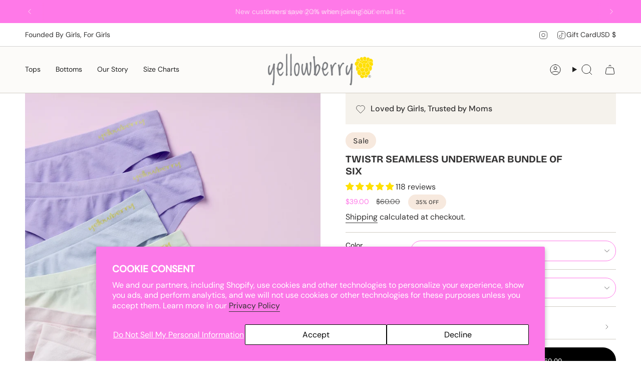

--- FILE ---
content_type: text/html; charset=utf-8
request_url: https://www.yellowberrycompany.com/collections/girls-underwear/products/twistr-seamless-undie-bundle-of-six?variant=50008971706599
body_size: 68090
content:
<!doctype html>
<html class="no-touch supports-no-cookies" lang="en">
  <head><meta charset="UTF-8">
<meta http-equiv="X-UA-Compatible" content="IE=edge">
<meta name="viewport" content="width=device-width,initial-scale=1"><meta name="theme-color" content="#ff79e8">
<link rel="canonical" href="https://www.yellowberrycompany.com/products/twistr-seamless-undie-bundle-of-six">

<!-- ======================= Broadcast Theme V8.0.0 ========================= -->


  <link rel="icon" type="image/png" href="//www.yellowberrycompany.com/cdn/shop/files/yellow-berry-icon.png?crop=center&height=32&v=1769353537&width=32">

<link rel="preconnect" href="https://fonts.shopifycdn.com" crossorigin><!-- Title and description ================================================ -->


<title>
    
    #1 Best-Selling Girls Seamless Bikini Underwear Bundle By Yellowberry
    
    
    
  </title>


  <meta name="description" content="Yellowberry&#39;s most comfortable full coverage girl&#39;s seamless underwear with our best-selling innovative seamless and tagless design. Popular bikini style with sweat-wicking and breathable 4-Way Stretch.">


<meta property="og:site_name" content="Yellowberry">
<meta property="og:url" content="https://www.yellowberrycompany.com/products/twistr-seamless-undie-bundle-of-six">
<meta property="og:title" content="#1 Best-Selling Girls Seamless Bikini Underwear Bundle By Yellowberry">
<meta property="og:type" content="product">
<meta property="og:description" content="Yellowberry&#39;s most comfortable full coverage girl&#39;s seamless underwear with our best-selling innovative seamless and tagless design. Popular bikini style with sweat-wicking and breathable 4-Way Stretch."><meta property="og:image" content="http://www.yellowberrycompany.com/cdn/shop/products/Yellowberry_Girls_Twistr_seamless_underwear_Multi_colored_detail_image.jpg?v=1743640232">
  <meta property="og:image:secure_url" content="https://www.yellowberrycompany.com/cdn/shop/products/Yellowberry_Girls_Twistr_seamless_underwear_Multi_colored_detail_image.jpg?v=1743640232">
  <meta property="og:image:width" content="1719">
  <meta property="og:image:height" content="1719"><meta property="og:price:amount" content="39.00">
  <meta property="og:price:currency" content="USD"><meta name="twitter:card" content="summary_large_image">
<meta name="twitter:title" content="#1 Best-Selling Girls Seamless Bikini Underwear Bundle By Yellowberry">
<meta name="twitter:description" content="Yellowberry&#39;s most comfortable full coverage girl&#39;s seamless underwear with our best-selling innovative seamless and tagless design. Popular bikini style with sweat-wicking and breathable 4-Way Stretch.">
<!-- CSS ================================================================== -->
<style data-shopify>
  @font-face {
  font-family: "Bricolage Grotesque";
  font-weight: 700;
  font-style: normal;
  font-display: swap;
  src: url("//www.yellowberrycompany.com/cdn/fonts/bricolage_grotesque/bricolagegrotesque_n7.de5675dd7a8e145fdc4cb2cfe67a16cb085528d0.woff2") format("woff2"),
       url("//www.yellowberrycompany.com/cdn/fonts/bricolage_grotesque/bricolagegrotesque_n7.d701b766b46c76aceb10c78473f491dff9b09e5e.woff") format("woff");
}

  @font-face {
  font-family: "DM Sans";
  font-weight: 400;
  font-style: normal;
  font-display: swap;
  src: url("//www.yellowberrycompany.com/cdn/fonts/dm_sans/dmsans_n4.ec80bd4dd7e1a334c969c265873491ae56018d72.woff2") format("woff2"),
       url("//www.yellowberrycompany.com/cdn/fonts/dm_sans/dmsans_n4.87bdd914d8a61247b911147ae68e754d695c58a6.woff") format("woff");
}

  @font-face {
  font-family: "DM Sans";
  font-weight: 400;
  font-style: normal;
  font-display: swap;
  src: url("//www.yellowberrycompany.com/cdn/fonts/dm_sans/dmsans_n4.ec80bd4dd7e1a334c969c265873491ae56018d72.woff2") format("woff2"),
       url("//www.yellowberrycompany.com/cdn/fonts/dm_sans/dmsans_n4.87bdd914d8a61247b911147ae68e754d695c58a6.woff") format("woff");
}

  @font-face {
  font-family: Karla;
  font-weight: 400;
  font-style: normal;
  font-display: swap;
  src: url("//www.yellowberrycompany.com/cdn/fonts/karla/karla_n4.40497e07df527e6a50e58fb17ef1950c72f3e32c.woff2") format("woff2"),
       url("//www.yellowberrycompany.com/cdn/fonts/karla/karla_n4.e9f6f9de321061073c6bfe03c28976ba8ce6ee18.woff") format("woff");
}

  @font-face {
  font-family: Karla;
  font-weight: 400;
  font-style: normal;
  font-display: swap;
  src: url("//www.yellowberrycompany.com/cdn/fonts/karla/karla_n4.40497e07df527e6a50e58fb17ef1950c72f3e32c.woff2") format("woff2"),
       url("//www.yellowberrycompany.com/cdn/fonts/karla/karla_n4.e9f6f9de321061073c6bfe03c28976ba8ce6ee18.woff") format("woff");
}


  
    @font-face {
  font-family: "DM Sans";
  font-weight: 500;
  font-style: normal;
  font-display: swap;
  src: url("//www.yellowberrycompany.com/cdn/fonts/dm_sans/dmsans_n5.8a0f1984c77eb7186ceb87c4da2173ff65eb012e.woff2") format("woff2"),
       url("//www.yellowberrycompany.com/cdn/fonts/dm_sans/dmsans_n5.9ad2e755a89e15b3d6c53259daad5fc9609888e6.woff") format("woff");
}

  

  
    @font-face {
  font-family: "DM Sans";
  font-weight: 400;
  font-style: italic;
  font-display: swap;
  src: url("//www.yellowberrycompany.com/cdn/fonts/dm_sans/dmsans_i4.b8fe05e69ee95d5a53155c346957d8cbf5081c1a.woff2") format("woff2"),
       url("//www.yellowberrycompany.com/cdn/fonts/dm_sans/dmsans_i4.403fe28ee2ea63e142575c0aa47684d65f8c23a0.woff") format("woff");
}

  

  
    @font-face {
  font-family: "DM Sans";
  font-weight: 500;
  font-style: italic;
  font-display: swap;
  src: url("//www.yellowberrycompany.com/cdn/fonts/dm_sans/dmsans_i5.8654104650c013677e3def7db9b31bfbaa34e59a.woff2") format("woff2"),
       url("//www.yellowberrycompany.com/cdn/fonts/dm_sans/dmsans_i5.a0dc844d8a75a4232f255fc600ad5a295572bed9.woff") format("woff");
}

  

  
    @font-face {
  font-family: "DM Sans";
  font-weight: 500;
  font-style: normal;
  font-display: swap;
  src: url("//www.yellowberrycompany.com/cdn/fonts/dm_sans/dmsans_n5.8a0f1984c77eb7186ceb87c4da2173ff65eb012e.woff2") format("woff2"),
       url("//www.yellowberrycompany.com/cdn/fonts/dm_sans/dmsans_n5.9ad2e755a89e15b3d6c53259daad5fc9609888e6.woff") format("woff");
}

  

  

  
    :root,
    .color-scheme-1 {--COLOR-BG-GRADIENT: #ffffff;
      --COLOR-BG: #ffffff;
      --COLOR-BG-RGB: 255, 255, 255;

      --COLOR-BG-ACCENT: #f5f2ec;
      --COLOR-BG-ACCENT-LIGHTEN: #ffffff;

      /* === Link Color ===*/

      --COLOR-LINK: #333232;
      --COLOR-LINK-A50: rgba(51, 50, 50, 0.5);
      --COLOR-LINK-A70: rgba(51, 50, 50, 0.7);
      --COLOR-LINK-HOVER: rgba(51, 50, 50, 0.7);
      --COLOR-LINK-OPPOSITE: #ffffff;

      --COLOR-TEXT: #333232;
      --COLOR-TEXT-HOVER: rgba(51, 50, 50, 0.7);
      --COLOR-TEXT-LIGHT: #707070;
      --COLOR-TEXT-DARK: #0e0b0b;
      --COLOR-TEXT-A5:  rgba(51, 50, 50, 0.05);
      --COLOR-TEXT-A35: rgba(51, 50, 50, 0.35);
      --COLOR-TEXT-A50: rgba(51, 50, 50, 0.5);
      --COLOR-TEXT-A80: rgba(51, 50, 50, 0.8);


      --COLOR-BORDER: rgb(209, 205, 196);
      --COLOR-BORDER-LIGHT: #e3e1dc;
      --COLOR-BORDER-DARK: #a49c8b;
      --COLOR-BORDER-HAIRLINE: #f7f7f7;

      --overlay-bg: #00000021;

      /* === Bright color ===*/
      --COLOR-ACCENT: #ff79e8;
      --COLOR-ACCENT-HOVER: #ff2ddb;
      --COLOR-ACCENT-FADE: rgba(255, 121, 232, 0.05);
      --COLOR-ACCENT-LIGHT: #ffffff;

      /* === Default Cart Gradient ===*/

      --FREE-SHIPPING-GRADIENT: linear-gradient(to right, var(--COLOR-ACCENT-LIGHT) 0%, var(--accent) 100%);

      /* === Buttons ===*/
      --BTN-PRIMARY-BG: #212121;
      --BTN-PRIMARY-TEXT: #ffffff;
      --BTN-PRIMARY-BORDER: #ff79e8;
      --BTN-PRIMARY-BORDER-A70: rgba(255, 121, 232, 0.7);

      
      
        --BTN-PRIMARY-BG-BRIGHTER: #2e2e2e;
      

      --BTN-SECONDARY-BG: #ff79e8;
      --BTN-SECONDARY-TEXT: #ffffff;
      --BTN-SECONDARY-BORDER: #ff79e8;
      --BTN-SECONDARY-BORDER-A70: rgba(255, 121, 232, 0.7);

      
      
        --BTN-SECONDARY-BG-BRIGHTER: #ff60e4;
      

      
--COLOR-BG-BRIGHTER: #f2f2f2;

      --COLOR-BG-ALPHA-25: rgba(255, 255, 255, 0.25);
      --COLOR-BG-TRANSPARENT: rgba(255, 255, 255, 0);--COLOR-FOOTER-BG-HAIRLINE: #f7f7f7;

      /* Dynamic color variables */
      --accent: var(--COLOR-ACCENT);
      --accent-fade: var(--COLOR-ACCENT-FADE);
      --accent-hover: var(--COLOR-ACCENT-HOVER);
      --border: var(--COLOR-BORDER);
      --border-dark: var(--COLOR-BORDER-DARK);
      --border-light: var(--COLOR-BORDER-LIGHT);
      --border-hairline: var(--COLOR-BORDER-HAIRLINE);
      --bg: var(--COLOR-BG-GRADIENT, var(--COLOR-BG));
      --bg-accent: var(--COLOR-BG-ACCENT);
      --bg-accent-lighten: var(--COLOR-BG-ACCENT-LIGHTEN);
      --icons: var(--COLOR-TEXT);
      --link: var(--COLOR-LINK);
      --link-a50: var(--COLOR-LINK-A50);
      --link-a70: var(--COLOR-LINK-A70);
      --link-hover: var(--COLOR-LINK-HOVER);
      --link-opposite: var(--COLOR-LINK-OPPOSITE);
      --text: var(--COLOR-TEXT);
      --text-dark: var(--COLOR-TEXT-DARK);
      --text-light: var(--COLOR-TEXT-LIGHT);
      --text-hover: var(--COLOR-TEXT-HOVER);
      --text-a5: var(--COLOR-TEXT-A5);
      --text-a35: var(--COLOR-TEXT-A35);
      --text-a50: var(--COLOR-TEXT-A50);
      --text-a80: var(--COLOR-TEXT-A80);
    }
  
    
    .color-scheme-2 {--COLOR-BG-GRADIENT: #212121;
      --COLOR-BG: #212121;
      --COLOR-BG-RGB: 33, 33, 33;

      --COLOR-BG-ACCENT: #f5f2ec;
      --COLOR-BG-ACCENT-LIGHTEN: #ffffff;

      /* === Link Color ===*/

      --COLOR-LINK: #ffffff;
      --COLOR-LINK-A50: rgba(255, 255, 255, 0.5);
      --COLOR-LINK-A70: rgba(255, 255, 255, 0.7);
      --COLOR-LINK-HOVER: rgba(255, 255, 255, 0.7);
      --COLOR-LINK-OPPOSITE: #000000;

      --COLOR-TEXT: #ffffff;
      --COLOR-TEXT-HOVER: rgba(255, 255, 255, 0.7);
      --COLOR-TEXT-LIGHT: #bcbcbc;
      --COLOR-TEXT-DARK: #d9d9d9;
      --COLOR-TEXT-A5:  rgba(255, 255, 255, 0.05);
      --COLOR-TEXT-A35: rgba(255, 255, 255, 0.35);
      --COLOR-TEXT-A50: rgba(255, 255, 255, 0.5);
      --COLOR-TEXT-A80: rgba(255, 255, 255, 0.8);


      --COLOR-BORDER: rgb(209, 208, 206);
      --COLOR-BORDER-LIGHT: #8b8a89;
      --COLOR-BORDER-DARK: #a09e99;
      --COLOR-BORDER-HAIRLINE: #191919;

      --overlay-bg: #644d3e;

      /* === Bright color ===*/
      --COLOR-ACCENT: #ab8c52;
      --COLOR-ACCENT-HOVER: #806430;
      --COLOR-ACCENT-FADE: rgba(171, 140, 82, 0.05);
      --COLOR-ACCENT-LIGHT: #e8d4ae;

      /* === Default Cart Gradient ===*/

      --FREE-SHIPPING-GRADIENT: linear-gradient(to right, var(--COLOR-ACCENT-LIGHT) 0%, var(--accent) 100%);

      /* === Buttons ===*/
      --BTN-PRIMARY-BG: #212121;
      --BTN-PRIMARY-TEXT: #ffffff;
      --BTN-PRIMARY-BORDER: #ffffff;
      --BTN-PRIMARY-BORDER-A70: rgba(255, 255, 255, 0.7);

      
      
        --BTN-PRIMARY-BG-BRIGHTER: #2e2e2e;
      

      --BTN-SECONDARY-BG: #ffffff;
      --BTN-SECONDARY-TEXT: #000000;
      --BTN-SECONDARY-BORDER: #ab8c52;
      --BTN-SECONDARY-BORDER-A70: rgba(171, 140, 82, 0.7);

      
      
        --BTN-SECONDARY-BG-BRIGHTER: #f2f2f2;
      

      
--COLOR-BG-BRIGHTER: #2e2e2e;

      --COLOR-BG-ALPHA-25: rgba(33, 33, 33, 0.25);
      --COLOR-BG-TRANSPARENT: rgba(33, 33, 33, 0);--COLOR-FOOTER-BG-HAIRLINE: #292929;

      /* Dynamic color variables */
      --accent: var(--COLOR-ACCENT);
      --accent-fade: var(--COLOR-ACCENT-FADE);
      --accent-hover: var(--COLOR-ACCENT-HOVER);
      --border: var(--COLOR-BORDER);
      --border-dark: var(--COLOR-BORDER-DARK);
      --border-light: var(--COLOR-BORDER-LIGHT);
      --border-hairline: var(--COLOR-BORDER-HAIRLINE);
      --bg: var(--COLOR-BG-GRADIENT, var(--COLOR-BG));
      --bg-accent: var(--COLOR-BG-ACCENT);
      --bg-accent-lighten: var(--COLOR-BG-ACCENT-LIGHTEN);
      --icons: var(--COLOR-TEXT);
      --link: var(--COLOR-LINK);
      --link-a50: var(--COLOR-LINK-A50);
      --link-a70: var(--COLOR-LINK-A70);
      --link-hover: var(--COLOR-LINK-HOVER);
      --link-opposite: var(--COLOR-LINK-OPPOSITE);
      --text: var(--COLOR-TEXT);
      --text-dark: var(--COLOR-TEXT-DARK);
      --text-light: var(--COLOR-TEXT-LIGHT);
      --text-hover: var(--COLOR-TEXT-HOVER);
      --text-a5: var(--COLOR-TEXT-A5);
      --text-a35: var(--COLOR-TEXT-A35);
      --text-a50: var(--COLOR-TEXT-A50);
      --text-a80: var(--COLOR-TEXT-A80);
    }
  
    
    .color-scheme-3 {--COLOR-BG-GRADIENT: #f5f2ec;
      --COLOR-BG: #f5f2ec;
      --COLOR-BG-RGB: 245, 242, 236;

      --COLOR-BG-ACCENT: #ffffff;
      --COLOR-BG-ACCENT-LIGHTEN: #ffffff;

      /* === Link Color ===*/

      --COLOR-LINK: #282c2e;
      --COLOR-LINK-A50: rgba(40, 44, 46, 0.5);
      --COLOR-LINK-A70: rgba(40, 44, 46, 0.7);
      --COLOR-LINK-HOVER: rgba(40, 44, 46, 0.7);
      --COLOR-LINK-OPPOSITE: #ffffff;

      --COLOR-TEXT: #212121;
      --COLOR-TEXT-HOVER: rgba(33, 33, 33, 0.7);
      --COLOR-TEXT-LIGHT: #61605e;
      --COLOR-TEXT-DARK: #000000;
      --COLOR-TEXT-A5:  rgba(33, 33, 33, 0.05);
      --COLOR-TEXT-A35: rgba(33, 33, 33, 0.35);
      --COLOR-TEXT-A50: rgba(33, 33, 33, 0.5);
      --COLOR-TEXT-A80: rgba(33, 33, 33, 0.8);


      --COLOR-BORDER: rgb(209, 205, 196);
      --COLOR-BORDER-LIGHT: #dfdcd4;
      --COLOR-BORDER-DARK: #a49c8b;
      --COLOR-BORDER-HAIRLINE: #f0ebe2;

      --overlay-bg: #000000;

      /* === Bright color ===*/
      --COLOR-ACCENT: #ab8c52;
      --COLOR-ACCENT-HOVER: #806430;
      --COLOR-ACCENT-FADE: rgba(171, 140, 82, 0.05);
      --COLOR-ACCENT-LIGHT: #e8d4ae;

      /* === Default Cart Gradient ===*/

      --FREE-SHIPPING-GRADIENT: linear-gradient(to right, var(--COLOR-ACCENT-LIGHT) 0%, var(--accent) 100%);

      /* === Buttons ===*/
      --BTN-PRIMARY-BG: #212121;
      --BTN-PRIMARY-TEXT: #ffffff;
      --BTN-PRIMARY-BORDER: #212121;
      --BTN-PRIMARY-BORDER-A70: rgba(33, 33, 33, 0.7);

      
      
        --BTN-PRIMARY-BG-BRIGHTER: #2e2e2e;
      

      --BTN-SECONDARY-BG: #ab8c52;
      --BTN-SECONDARY-TEXT: #ffffff;
      --BTN-SECONDARY-BORDER: #ab8c52;
      --BTN-SECONDARY-BORDER-A70: rgba(171, 140, 82, 0.7);

      
      
        --BTN-SECONDARY-BG-BRIGHTER: #9a7e4a;
      

      
--COLOR-BG-BRIGHTER: #ece7db;

      --COLOR-BG-ALPHA-25: rgba(245, 242, 236, 0.25);
      --COLOR-BG-TRANSPARENT: rgba(245, 242, 236, 0);--COLOR-FOOTER-BG-HAIRLINE: #f0ebe2;

      /* Dynamic color variables */
      --accent: var(--COLOR-ACCENT);
      --accent-fade: var(--COLOR-ACCENT-FADE);
      --accent-hover: var(--COLOR-ACCENT-HOVER);
      --border: var(--COLOR-BORDER);
      --border-dark: var(--COLOR-BORDER-DARK);
      --border-light: var(--COLOR-BORDER-LIGHT);
      --border-hairline: var(--COLOR-BORDER-HAIRLINE);
      --bg: var(--COLOR-BG-GRADIENT, var(--COLOR-BG));
      --bg-accent: var(--COLOR-BG-ACCENT);
      --bg-accent-lighten: var(--COLOR-BG-ACCENT-LIGHTEN);
      --icons: var(--COLOR-TEXT);
      --link: var(--COLOR-LINK);
      --link-a50: var(--COLOR-LINK-A50);
      --link-a70: var(--COLOR-LINK-A70);
      --link-hover: var(--COLOR-LINK-HOVER);
      --link-opposite: var(--COLOR-LINK-OPPOSITE);
      --text: var(--COLOR-TEXT);
      --text-dark: var(--COLOR-TEXT-DARK);
      --text-light: var(--COLOR-TEXT-LIGHT);
      --text-hover: var(--COLOR-TEXT-HOVER);
      --text-a5: var(--COLOR-TEXT-A5);
      --text-a35: var(--COLOR-TEXT-A35);
      --text-a50: var(--COLOR-TEXT-A50);
      --text-a80: var(--COLOR-TEXT-A80);
    }
  
    
    .color-scheme-4 {--COLOR-BG-GRADIENT: #b0a38b;
      --COLOR-BG: #b0a38b;
      --COLOR-BG-RGB: 176, 163, 139;

      --COLOR-BG-ACCENT: #f5f2ec;
      --COLOR-BG-ACCENT-LIGHTEN: #ffffff;

      /* === Link Color ===*/

      --COLOR-LINK: #282c2e;
      --COLOR-LINK-A50: rgba(40, 44, 46, 0.5);
      --COLOR-LINK-A70: rgba(40, 44, 46, 0.7);
      --COLOR-LINK-HOVER: rgba(40, 44, 46, 0.7);
      --COLOR-LINK-OPPOSITE: #ffffff;

      --COLOR-TEXT: #212121;
      --COLOR-TEXT-HOVER: rgba(33, 33, 33, 0.7);
      --COLOR-TEXT-LIGHT: #4c4841;
      --COLOR-TEXT-DARK: #000000;
      --COLOR-TEXT-A5:  rgba(33, 33, 33, 0.05);
      --COLOR-TEXT-A35: rgba(33, 33, 33, 0.35);
      --COLOR-TEXT-A50: rgba(33, 33, 33, 0.5);
      --COLOR-TEXT-A80: rgba(33, 33, 33, 0.8);


      --COLOR-BORDER: rgb(243, 243, 243);
      --COLOR-BORDER-LIGHT: #d8d3c9;
      --COLOR-BORDER-DARK: #c0c0c0;
      --COLOR-BORDER-HAIRLINE: #aa9c82;

      --overlay-bg: #000000;

      /* === Bright color ===*/
      --COLOR-ACCENT: #ab8c52;
      --COLOR-ACCENT-HOVER: #806430;
      --COLOR-ACCENT-FADE: rgba(171, 140, 82, 0.05);
      --COLOR-ACCENT-LIGHT: #e8d4ae;

      /* === Default Cart Gradient ===*/

      --FREE-SHIPPING-GRADIENT: linear-gradient(to right, var(--COLOR-ACCENT-LIGHT) 0%, var(--accent) 100%);

      /* === Buttons ===*/
      --BTN-PRIMARY-BG: #212121;
      --BTN-PRIMARY-TEXT: #ffffff;
      --BTN-PRIMARY-BORDER: #ffffff;
      --BTN-PRIMARY-BORDER-A70: rgba(255, 255, 255, 0.7);

      
      
        --BTN-PRIMARY-BG-BRIGHTER: #2e2e2e;
      

      --BTN-SECONDARY-BG: #ab8c52;
      --BTN-SECONDARY-TEXT: #ffffff;
      --BTN-SECONDARY-BORDER: #ab8c52;
      --BTN-SECONDARY-BORDER-A70: rgba(171, 140, 82, 0.7);

      
      
        --BTN-SECONDARY-BG-BRIGHTER: #9a7e4a;
      

      
--COLOR-BG-BRIGHTER: #a6977c;

      --COLOR-BG-ALPHA-25: rgba(176, 163, 139, 0.25);
      --COLOR-BG-TRANSPARENT: rgba(176, 163, 139, 0);--COLOR-FOOTER-BG-HAIRLINE: #aa9c82;

      /* Dynamic color variables */
      --accent: var(--COLOR-ACCENT);
      --accent-fade: var(--COLOR-ACCENT-FADE);
      --accent-hover: var(--COLOR-ACCENT-HOVER);
      --border: var(--COLOR-BORDER);
      --border-dark: var(--COLOR-BORDER-DARK);
      --border-light: var(--COLOR-BORDER-LIGHT);
      --border-hairline: var(--COLOR-BORDER-HAIRLINE);
      --bg: var(--COLOR-BG-GRADIENT, var(--COLOR-BG));
      --bg-accent: var(--COLOR-BG-ACCENT);
      --bg-accent-lighten: var(--COLOR-BG-ACCENT-LIGHTEN);
      --icons: var(--COLOR-TEXT);
      --link: var(--COLOR-LINK);
      --link-a50: var(--COLOR-LINK-A50);
      --link-a70: var(--COLOR-LINK-A70);
      --link-hover: var(--COLOR-LINK-HOVER);
      --link-opposite: var(--COLOR-LINK-OPPOSITE);
      --text: var(--COLOR-TEXT);
      --text-dark: var(--COLOR-TEXT-DARK);
      --text-light: var(--COLOR-TEXT-LIGHT);
      --text-hover: var(--COLOR-TEXT-HOVER);
      --text-a5: var(--COLOR-TEXT-A5);
      --text-a35: var(--COLOR-TEXT-A35);
      --text-a50: var(--COLOR-TEXT-A50);
      --text-a80: var(--COLOR-TEXT-A80);
    }
  
    
    .color-scheme-5 {--COLOR-BG-GRADIENT: #ffffff73;
      --COLOR-BG: #ffffff73;
      --COLOR-BG-RGB: 255, 255, 255;

      --COLOR-BG-ACCENT: #f5f2ec;
      --COLOR-BG-ACCENT-LIGHTEN: #ffffff;

      /* === Link Color ===*/

      --COLOR-LINK: #282c2e;
      --COLOR-LINK-A50: rgba(40, 44, 46, 0.5);
      --COLOR-LINK-A70: rgba(40, 44, 46, 0.7);
      --COLOR-LINK-HOVER: rgba(40, 44, 46, 0.7);
      --COLOR-LINK-OPPOSITE: #ffffff;

      --COLOR-TEXT: #2121218a;
      --COLOR-TEXT-HOVER: rgba(33, 33, 33, 0.7);
      --COLOR-TEXT-LIGHT: rgba(100, 100, 100, 0.52);
      --COLOR-TEXT-DARK: rgba(0, 0, 0, 0.54);
      --COLOR-TEXT-A5:  rgba(33, 33, 33, 0.05);
      --COLOR-TEXT-A35: rgba(33, 33, 33, 0.35);
      --COLOR-TEXT-A50: rgba(33, 33, 33, 0.5);
      --COLOR-TEXT-A80: rgba(33, 33, 33, 0.8);


      --COLOR-BORDER: rgb(243, 243, 243);
      --COLOR-BORDER-LIGHT: rgba(248, 248, 248, 0.78);
      --COLOR-BORDER-DARK: #c0c0c0;
      --COLOR-BORDER-HAIRLINE: rgba(247, 247, 247, 0.45);

      --overlay-bg: #644d3e59;

      /* === Bright color ===*/
      --COLOR-ACCENT: #ab8c52;
      --COLOR-ACCENT-HOVER: #806430;
      --COLOR-ACCENT-FADE: rgba(171, 140, 82, 0.05);
      --COLOR-ACCENT-LIGHT: #e8d4ae;

      /* === Default Cart Gradient ===*/

      --FREE-SHIPPING-GRADIENT: linear-gradient(to right, var(--COLOR-ACCENT-LIGHT) 0%, var(--accent) 100%);

      /* === Buttons ===*/
      --BTN-PRIMARY-BG: #212121;
      --BTN-PRIMARY-TEXT: #ffffff;
      --BTN-PRIMARY-BORDER: #212121;
      --BTN-PRIMARY-BORDER-A70: rgba(33, 33, 33, 0.7);

      
      
        --BTN-PRIMARY-BG-BRIGHTER: #2e2e2e;
      

      --BTN-SECONDARY-BG: #ab8c52;
      --BTN-SECONDARY-TEXT: #ffffff;
      --BTN-SECONDARY-BORDER: #ab8c52;
      --BTN-SECONDARY-BORDER-A70: rgba(171, 140, 82, 0.7);

      
      
        --BTN-SECONDARY-BG-BRIGHTER: #9a7e4a;
      

      
--COLOR-BG-BRIGHTER: rgba(242, 242, 242, 0.45);

      --COLOR-BG-ALPHA-25: rgba(255, 255, 255, 0.25);
      --COLOR-BG-TRANSPARENT: rgba(255, 255, 255, 0);--COLOR-FOOTER-BG-HAIRLINE: rgba(247, 247, 247, 0.45);

      /* Dynamic color variables */
      --accent: var(--COLOR-ACCENT);
      --accent-fade: var(--COLOR-ACCENT-FADE);
      --accent-hover: var(--COLOR-ACCENT-HOVER);
      --border: var(--COLOR-BORDER);
      --border-dark: var(--COLOR-BORDER-DARK);
      --border-light: var(--COLOR-BORDER-LIGHT);
      --border-hairline: var(--COLOR-BORDER-HAIRLINE);
      --bg: var(--COLOR-BG-GRADIENT, var(--COLOR-BG));
      --bg-accent: var(--COLOR-BG-ACCENT);
      --bg-accent-lighten: var(--COLOR-BG-ACCENT-LIGHTEN);
      --icons: var(--COLOR-TEXT);
      --link: var(--COLOR-LINK);
      --link-a50: var(--COLOR-LINK-A50);
      --link-a70: var(--COLOR-LINK-A70);
      --link-hover: var(--COLOR-LINK-HOVER);
      --link-opposite: var(--COLOR-LINK-OPPOSITE);
      --text: var(--COLOR-TEXT);
      --text-dark: var(--COLOR-TEXT-DARK);
      --text-light: var(--COLOR-TEXT-LIGHT);
      --text-hover: var(--COLOR-TEXT-HOVER);
      --text-a5: var(--COLOR-TEXT-A5);
      --text-a35: var(--COLOR-TEXT-A35);
      --text-a50: var(--COLOR-TEXT-A50);
      --text-a80: var(--COLOR-TEXT-A80);
    }
  
    
    .color-scheme-6 {--COLOR-BG-GRADIENT: #fcfbf9;
      --COLOR-BG: #fcfbf9;
      --COLOR-BG-RGB: 252, 251, 249;

      --COLOR-BG-ACCENT: #f5f2ec;
      --COLOR-BG-ACCENT-LIGHTEN: #ffffff;

      /* === Link Color ===*/

      --COLOR-LINK: #282c2e;
      --COLOR-LINK-A50: rgba(40, 44, 46, 0.5);
      --COLOR-LINK-A70: rgba(40, 44, 46, 0.7);
      --COLOR-LINK-HOVER: rgba(40, 44, 46, 0.7);
      --COLOR-LINK-OPPOSITE: #ffffff;

      --COLOR-TEXT: #212121;
      --COLOR-TEXT-HOVER: rgba(33, 33, 33, 0.7);
      --COLOR-TEXT-LIGHT: #636262;
      --COLOR-TEXT-DARK: #000000;
      --COLOR-TEXT-A5:  rgba(33, 33, 33, 0.05);
      --COLOR-TEXT-A35: rgba(33, 33, 33, 0.35);
      --COLOR-TEXT-A50: rgba(33, 33, 33, 0.5);
      --COLOR-TEXT-A80: rgba(33, 33, 33, 0.8);


      --COLOR-BORDER: rgb(209, 208, 206);
      --COLOR-BORDER-LIGHT: #e2e1df;
      --COLOR-BORDER-DARK: #a09e99;
      --COLOR-BORDER-HAIRLINE: #f7f4ef;

      --overlay-bg: #000000;

      /* === Bright color ===*/
      --COLOR-ACCENT: #ab8c52;
      --COLOR-ACCENT-HOVER: #806430;
      --COLOR-ACCENT-FADE: rgba(171, 140, 82, 0.05);
      --COLOR-ACCENT-LIGHT: #e8d4ae;

      /* === Default Cart Gradient ===*/

      --FREE-SHIPPING-GRADIENT: linear-gradient(to right, var(--COLOR-ACCENT-LIGHT) 0%, var(--accent) 100%);

      /* === Buttons ===*/
      --BTN-PRIMARY-BG: #ffffff;
      --BTN-PRIMARY-TEXT: #212121;
      --BTN-PRIMARY-BORDER: #ffffff;
      --BTN-PRIMARY-BORDER-A70: rgba(255, 255, 255, 0.7);

      
      
        --BTN-PRIMARY-BG-BRIGHTER: #f2f2f2;
      

      --BTN-SECONDARY-BG: #ab8c52;
      --BTN-SECONDARY-TEXT: #ffffff;
      --BTN-SECONDARY-BORDER: #ab8c52;
      --BTN-SECONDARY-BORDER-A70: rgba(171, 140, 82, 0.7);

      
      
        --BTN-SECONDARY-BG-BRIGHTER: #9a7e4a;
      

      
--COLOR-BG-BRIGHTER: #f4f0e8;

      --COLOR-BG-ALPHA-25: rgba(252, 251, 249, 0.25);
      --COLOR-BG-TRANSPARENT: rgba(252, 251, 249, 0);--COLOR-FOOTER-BG-HAIRLINE: #f7f4ef;

      /* Dynamic color variables */
      --accent: var(--COLOR-ACCENT);
      --accent-fade: var(--COLOR-ACCENT-FADE);
      --accent-hover: var(--COLOR-ACCENT-HOVER);
      --border: var(--COLOR-BORDER);
      --border-dark: var(--COLOR-BORDER-DARK);
      --border-light: var(--COLOR-BORDER-LIGHT);
      --border-hairline: var(--COLOR-BORDER-HAIRLINE);
      --bg: var(--COLOR-BG-GRADIENT, var(--COLOR-BG));
      --bg-accent: var(--COLOR-BG-ACCENT);
      --bg-accent-lighten: var(--COLOR-BG-ACCENT-LIGHTEN);
      --icons: var(--COLOR-TEXT);
      --link: var(--COLOR-LINK);
      --link-a50: var(--COLOR-LINK-A50);
      --link-a70: var(--COLOR-LINK-A70);
      --link-hover: var(--COLOR-LINK-HOVER);
      --link-opposite: var(--COLOR-LINK-OPPOSITE);
      --text: var(--COLOR-TEXT);
      --text-dark: var(--COLOR-TEXT-DARK);
      --text-light: var(--COLOR-TEXT-LIGHT);
      --text-hover: var(--COLOR-TEXT-HOVER);
      --text-a5: var(--COLOR-TEXT-A5);
      --text-a35: var(--COLOR-TEXT-A35);
      --text-a50: var(--COLOR-TEXT-A50);
      --text-a80: var(--COLOR-TEXT-A80);
    }
  
    
    .color-scheme-7 {--COLOR-BG-GRADIENT: #f5f2ec;
      --COLOR-BG: #f5f2ec;
      --COLOR-BG-RGB: 245, 242, 236;

      --COLOR-BG-ACCENT: #f5f2ec;
      --COLOR-BG-ACCENT-LIGHTEN: #ffffff;

      /* === Link Color ===*/

      --COLOR-LINK: #282c2e;
      --COLOR-LINK-A50: rgba(40, 44, 46, 0.5);
      --COLOR-LINK-A70: rgba(40, 44, 46, 0.7);
      --COLOR-LINK-HOVER: rgba(40, 44, 46, 0.7);
      --COLOR-LINK-OPPOSITE: #ffffff;

      --COLOR-TEXT: #685a3f;
      --COLOR-TEXT-HOVER: rgba(104, 90, 63, 0.7);
      --COLOR-TEXT-LIGHT: #928873;
      --COLOR-TEXT-DARK: #3d321e;
      --COLOR-TEXT-A5:  rgba(104, 90, 63, 0.05);
      --COLOR-TEXT-A35: rgba(104, 90, 63, 0.35);
      --COLOR-TEXT-A50: rgba(104, 90, 63, 0.5);
      --COLOR-TEXT-A80: rgba(104, 90, 63, 0.8);


      --COLOR-BORDER: rgb(209, 205, 196);
      --COLOR-BORDER-LIGHT: #dfdcd4;
      --COLOR-BORDER-DARK: #a49c8b;
      --COLOR-BORDER-HAIRLINE: #f0ebe2;

      --overlay-bg: #000000;

      /* === Bright color ===*/
      --COLOR-ACCENT: #ab8c52;
      --COLOR-ACCENT-HOVER: #806430;
      --COLOR-ACCENT-FADE: rgba(171, 140, 82, 0.05);
      --COLOR-ACCENT-LIGHT: #e8d4ae;

      /* === Default Cart Gradient ===*/

      --FREE-SHIPPING-GRADIENT: linear-gradient(to right, var(--COLOR-ACCENT-LIGHT) 0%, var(--accent) 100%);

      /* === Buttons ===*/
      --BTN-PRIMARY-BG: #212121;
      --BTN-PRIMARY-TEXT: #ffffff;
      --BTN-PRIMARY-BORDER: #212121;
      --BTN-PRIMARY-BORDER-A70: rgba(33, 33, 33, 0.7);

      
      
        --BTN-PRIMARY-BG-BRIGHTER: #2e2e2e;
      

      --BTN-SECONDARY-BG: #ab8c52;
      --BTN-SECONDARY-TEXT: #ffffff;
      --BTN-SECONDARY-BORDER: #ab8c52;
      --BTN-SECONDARY-BORDER-A70: rgba(171, 140, 82, 0.7);

      
      
        --BTN-SECONDARY-BG-BRIGHTER: #9a7e4a;
      

      
--COLOR-BG-BRIGHTER: #ece7db;

      --COLOR-BG-ALPHA-25: rgba(245, 242, 236, 0.25);
      --COLOR-BG-TRANSPARENT: rgba(245, 242, 236, 0);--COLOR-FOOTER-BG-HAIRLINE: #f0ebe2;

      /* Dynamic color variables */
      --accent: var(--COLOR-ACCENT);
      --accent-fade: var(--COLOR-ACCENT-FADE);
      --accent-hover: var(--COLOR-ACCENT-HOVER);
      --border: var(--COLOR-BORDER);
      --border-dark: var(--COLOR-BORDER-DARK);
      --border-light: var(--COLOR-BORDER-LIGHT);
      --border-hairline: var(--COLOR-BORDER-HAIRLINE);
      --bg: var(--COLOR-BG-GRADIENT, var(--COLOR-BG));
      --bg-accent: var(--COLOR-BG-ACCENT);
      --bg-accent-lighten: var(--COLOR-BG-ACCENT-LIGHTEN);
      --icons: var(--COLOR-TEXT);
      --link: var(--COLOR-LINK);
      --link-a50: var(--COLOR-LINK-A50);
      --link-a70: var(--COLOR-LINK-A70);
      --link-hover: var(--COLOR-LINK-HOVER);
      --link-opposite: var(--COLOR-LINK-OPPOSITE);
      --text: var(--COLOR-TEXT);
      --text-dark: var(--COLOR-TEXT-DARK);
      --text-light: var(--COLOR-TEXT-LIGHT);
      --text-hover: var(--COLOR-TEXT-HOVER);
      --text-a5: var(--COLOR-TEXT-A5);
      --text-a35: var(--COLOR-TEXT-A35);
      --text-a50: var(--COLOR-TEXT-A50);
      --text-a80: var(--COLOR-TEXT-A80);
    }
  
    
    .color-scheme-8 {--COLOR-BG-GRADIENT: #eae6dd;
      --COLOR-BG: #eae6dd;
      --COLOR-BG-RGB: 234, 230, 221;

      --COLOR-BG-ACCENT: #f5f2ec;
      --COLOR-BG-ACCENT-LIGHTEN: #ffffff;

      /* === Link Color ===*/

      --COLOR-LINK: #282c2e;
      --COLOR-LINK-A50: rgba(40, 44, 46, 0.5);
      --COLOR-LINK-A70: rgba(40, 44, 46, 0.7);
      --COLOR-LINK-HOVER: rgba(40, 44, 46, 0.7);
      --COLOR-LINK-OPPOSITE: #ffffff;

      --COLOR-TEXT: #212121;
      --COLOR-TEXT-HOVER: rgba(33, 33, 33, 0.7);
      --COLOR-TEXT-LIGHT: #5d5c59;
      --COLOR-TEXT-DARK: #000000;
      --COLOR-TEXT-A5:  rgba(33, 33, 33, 0.05);
      --COLOR-TEXT-A35: rgba(33, 33, 33, 0.35);
      --COLOR-TEXT-A50: rgba(33, 33, 33, 0.5);
      --COLOR-TEXT-A80: rgba(33, 33, 33, 0.8);


      --COLOR-BORDER: rgb(209, 205, 196);
      --COLOR-BORDER-LIGHT: #dbd7ce;
      --COLOR-BORDER-DARK: #a49c8b;
      --COLOR-BORDER-HAIRLINE: #e4dfd4;

      --overlay-bg: #000000;

      /* === Bright color ===*/
      --COLOR-ACCENT: #ab8c52;
      --COLOR-ACCENT-HOVER: #806430;
      --COLOR-ACCENT-FADE: rgba(171, 140, 82, 0.05);
      --COLOR-ACCENT-LIGHT: #e8d4ae;

      /* === Default Cart Gradient ===*/

      --FREE-SHIPPING-GRADIENT: linear-gradient(to right, var(--COLOR-ACCENT-LIGHT) 0%, var(--accent) 100%);

      /* === Buttons ===*/
      --BTN-PRIMARY-BG: #212121;
      --BTN-PRIMARY-TEXT: #ffffff;
      --BTN-PRIMARY-BORDER: #212121;
      --BTN-PRIMARY-BORDER-A70: rgba(33, 33, 33, 0.7);

      
      
        --BTN-PRIMARY-BG-BRIGHTER: #2e2e2e;
      

      --BTN-SECONDARY-BG: #ab8c52;
      --BTN-SECONDARY-TEXT: #ffffff;
      --BTN-SECONDARY-BORDER: #ab8c52;
      --BTN-SECONDARY-BORDER-A70: rgba(171, 140, 82, 0.7);

      
      
        --BTN-SECONDARY-BG-BRIGHTER: #9a7e4a;
      

      
--COLOR-BG-BRIGHTER: #e0dacd;

      --COLOR-BG-ALPHA-25: rgba(234, 230, 221, 0.25);
      --COLOR-BG-TRANSPARENT: rgba(234, 230, 221, 0);--COLOR-FOOTER-BG-HAIRLINE: #e4dfd4;

      /* Dynamic color variables */
      --accent: var(--COLOR-ACCENT);
      --accent-fade: var(--COLOR-ACCENT-FADE);
      --accent-hover: var(--COLOR-ACCENT-HOVER);
      --border: var(--COLOR-BORDER);
      --border-dark: var(--COLOR-BORDER-DARK);
      --border-light: var(--COLOR-BORDER-LIGHT);
      --border-hairline: var(--COLOR-BORDER-HAIRLINE);
      --bg: var(--COLOR-BG-GRADIENT, var(--COLOR-BG));
      --bg-accent: var(--COLOR-BG-ACCENT);
      --bg-accent-lighten: var(--COLOR-BG-ACCENT-LIGHTEN);
      --icons: var(--COLOR-TEXT);
      --link: var(--COLOR-LINK);
      --link-a50: var(--COLOR-LINK-A50);
      --link-a70: var(--COLOR-LINK-A70);
      --link-hover: var(--COLOR-LINK-HOVER);
      --link-opposite: var(--COLOR-LINK-OPPOSITE);
      --text: var(--COLOR-TEXT);
      --text-dark: var(--COLOR-TEXT-DARK);
      --text-light: var(--COLOR-TEXT-LIGHT);
      --text-hover: var(--COLOR-TEXT-HOVER);
      --text-a5: var(--COLOR-TEXT-A5);
      --text-a35: var(--COLOR-TEXT-A35);
      --text-a50: var(--COLOR-TEXT-A50);
      --text-a80: var(--COLOR-TEXT-A80);
    }
  
    
    .color-scheme-9 {--COLOR-BG-GRADIENT: #ff79e8;
      --COLOR-BG: #ff79e8;
      --COLOR-BG-RGB: 255, 121, 232;

      --COLOR-BG-ACCENT: #f5f2ec;
      --COLOR-BG-ACCENT-LIGHTEN: #ffffff;

      /* === Link Color ===*/

      --COLOR-LINK: #282c2e;
      --COLOR-LINK-A50: rgba(40, 44, 46, 0.5);
      --COLOR-LINK-A70: rgba(40, 44, 46, 0.7);
      --COLOR-LINK-HOVER: rgba(40, 44, 46, 0.7);
      --COLOR-LINK-OPPOSITE: #ffffff;

      --COLOR-TEXT: #fcfbf9;
      --COLOR-TEXT-HOVER: rgba(252, 251, 249, 0.7);
      --COLOR-TEXT-LIGHT: #fdd4f4;
      --COLOR-TEXT-DARK: #e3d9c6;
      --COLOR-TEXT-A5:  rgba(252, 251, 249, 0.05);
      --COLOR-TEXT-A35: rgba(252, 251, 249, 0.35);
      --COLOR-TEXT-A50: rgba(252, 251, 249, 0.5);
      --COLOR-TEXT-A80: rgba(252, 251, 249, 0.8);


      --COLOR-BORDER: rgb(234, 234, 234);
      --COLOR-BORDER-LIGHT: #f2bde9;
      --COLOR-BORDER-DARK: #b7b7b7;
      --COLOR-BORDER-HAIRLINE: #ff6ae5;

      --overlay-bg: #000000;

      /* === Bright color ===*/
      --COLOR-ACCENT: #ab8c52;
      --COLOR-ACCENT-HOVER: #806430;
      --COLOR-ACCENT-FADE: rgba(171, 140, 82, 0.05);
      --COLOR-ACCENT-LIGHT: #e8d4ae;

      /* === Default Cart Gradient ===*/

      --FREE-SHIPPING-GRADIENT: linear-gradient(to right, var(--COLOR-ACCENT-LIGHT) 0%, var(--accent) 100%);

      /* === Buttons ===*/
      --BTN-PRIMARY-BG: #212121;
      --BTN-PRIMARY-TEXT: #ffffff;
      --BTN-PRIMARY-BORDER: #212121;
      --BTN-PRIMARY-BORDER-A70: rgba(33, 33, 33, 0.7);

      
      
        --BTN-PRIMARY-BG-BRIGHTER: #2e2e2e;
      

      --BTN-SECONDARY-BG: #f5f2ec;
      --BTN-SECONDARY-TEXT: #212121;
      --BTN-SECONDARY-BORDER: #f5f2ec;
      --BTN-SECONDARY-BORDER-A70: rgba(245, 242, 236, 0.7);

      
      
        --BTN-SECONDARY-BG-BRIGHTER: #ece7db;
      

      
--COLOR-BG-BRIGHTER: #ff60e4;

      --COLOR-BG-ALPHA-25: rgba(255, 121, 232, 0.25);
      --COLOR-BG-TRANSPARENT: rgba(255, 121, 232, 0);--COLOR-FOOTER-BG-HAIRLINE: #ff6ae5;

      /* Dynamic color variables */
      --accent: var(--COLOR-ACCENT);
      --accent-fade: var(--COLOR-ACCENT-FADE);
      --accent-hover: var(--COLOR-ACCENT-HOVER);
      --border: var(--COLOR-BORDER);
      --border-dark: var(--COLOR-BORDER-DARK);
      --border-light: var(--COLOR-BORDER-LIGHT);
      --border-hairline: var(--COLOR-BORDER-HAIRLINE);
      --bg: var(--COLOR-BG-GRADIENT, var(--COLOR-BG));
      --bg-accent: var(--COLOR-BG-ACCENT);
      --bg-accent-lighten: var(--COLOR-BG-ACCENT-LIGHTEN);
      --icons: var(--COLOR-TEXT);
      --link: var(--COLOR-LINK);
      --link-a50: var(--COLOR-LINK-A50);
      --link-a70: var(--COLOR-LINK-A70);
      --link-hover: var(--COLOR-LINK-HOVER);
      --link-opposite: var(--COLOR-LINK-OPPOSITE);
      --text: var(--COLOR-TEXT);
      --text-dark: var(--COLOR-TEXT-DARK);
      --text-light: var(--COLOR-TEXT-LIGHT);
      --text-hover: var(--COLOR-TEXT-HOVER);
      --text-a5: var(--COLOR-TEXT-A5);
      --text-a35: var(--COLOR-TEXT-A35);
      --text-a50: var(--COLOR-TEXT-A50);
      --text-a80: var(--COLOR-TEXT-A80);
    }
  
    
    .color-scheme-10 {--COLOR-BG-GRADIENT: rgba(0,0,0,0);
      --COLOR-BG: rgba(0,0,0,0);
      --COLOR-BG-RGB: 0, 0, 0;

      --COLOR-BG-ACCENT: #f5f2ec;
      --COLOR-BG-ACCENT-LIGHTEN: #ffffff;

      /* === Link Color ===*/

      --COLOR-LINK: #282c2e;
      --COLOR-LINK-A50: rgba(40, 44, 46, 0.5);
      --COLOR-LINK-A70: rgba(40, 44, 46, 0.7);
      --COLOR-LINK-HOVER: rgba(40, 44, 46, 0.7);
      --COLOR-LINK-OPPOSITE: #ffffff;

      --COLOR-TEXT: #ffffff;
      --COLOR-TEXT-HOVER: rgba(255, 255, 255, 0.7);
      --COLOR-TEXT-LIGHT: rgba(179, 179, 179, 0.7);
      --COLOR-TEXT-DARK: #d9d9d9;
      --COLOR-TEXT-A5:  rgba(255, 255, 255, 0.05);
      --COLOR-TEXT-A35: rgba(255, 255, 255, 0.35);
      --COLOR-TEXT-A50: rgba(255, 255, 255, 0.5);
      --COLOR-TEXT-A80: rgba(255, 255, 255, 0.8);


      --COLOR-BORDER: rgb(209, 205, 196);
      --COLOR-BORDER-LIGHT: rgba(125, 123, 118, 0.6);
      --COLOR-BORDER-DARK: #a49c8b;
      --COLOR-BORDER-HAIRLINE: rgba(0, 0, 0, 0.0);

      --overlay-bg: #000000;

      /* === Bright color ===*/
      --COLOR-ACCENT: #ab8c52;
      --COLOR-ACCENT-HOVER: #806430;
      --COLOR-ACCENT-FADE: rgba(171, 140, 82, 0.05);
      --COLOR-ACCENT-LIGHT: #e8d4ae;

      /* === Default Cart Gradient ===*/

      --FREE-SHIPPING-GRADIENT: linear-gradient(to right, var(--COLOR-ACCENT-LIGHT) 0%, var(--accent) 100%);

      /* === Buttons ===*/
      --BTN-PRIMARY-BG: #212121;
      --BTN-PRIMARY-TEXT: #ffffff;
      --BTN-PRIMARY-BORDER: #ffffff;
      --BTN-PRIMARY-BORDER-A70: rgba(255, 255, 255, 0.7);

      
      
        --BTN-PRIMARY-BG-BRIGHTER: #2e2e2e;
      

      --BTN-SECONDARY-BG: #ab8c52;
      --BTN-SECONDARY-TEXT: #ffffff;
      --BTN-SECONDARY-BORDER: #ab8c52;
      --BTN-SECONDARY-BORDER-A70: rgba(171, 140, 82, 0.7);

      
      
        --BTN-SECONDARY-BG-BRIGHTER: #9a7e4a;
      

      
--COLOR-BG-BRIGHTER: rgba(26, 26, 26, 0.0);

      --COLOR-BG-ALPHA-25: rgba(0, 0, 0, 0.25);
      --COLOR-BG-TRANSPARENT: rgba(0, 0, 0, 0);--COLOR-FOOTER-BG-HAIRLINE: rgba(8, 8, 8, 0.0);

      /* Dynamic color variables */
      --accent: var(--COLOR-ACCENT);
      --accent-fade: var(--COLOR-ACCENT-FADE);
      --accent-hover: var(--COLOR-ACCENT-HOVER);
      --border: var(--COLOR-BORDER);
      --border-dark: var(--COLOR-BORDER-DARK);
      --border-light: var(--COLOR-BORDER-LIGHT);
      --border-hairline: var(--COLOR-BORDER-HAIRLINE);
      --bg: var(--COLOR-BG-GRADIENT, var(--COLOR-BG));
      --bg-accent: var(--COLOR-BG-ACCENT);
      --bg-accent-lighten: var(--COLOR-BG-ACCENT-LIGHTEN);
      --icons: var(--COLOR-TEXT);
      --link: var(--COLOR-LINK);
      --link-a50: var(--COLOR-LINK-A50);
      --link-a70: var(--COLOR-LINK-A70);
      --link-hover: var(--COLOR-LINK-HOVER);
      --link-opposite: var(--COLOR-LINK-OPPOSITE);
      --text: var(--COLOR-TEXT);
      --text-dark: var(--COLOR-TEXT-DARK);
      --text-light: var(--COLOR-TEXT-LIGHT);
      --text-hover: var(--COLOR-TEXT-HOVER);
      --text-a5: var(--COLOR-TEXT-A5);
      --text-a35: var(--COLOR-TEXT-A35);
      --text-a50: var(--COLOR-TEXT-A50);
      --text-a80: var(--COLOR-TEXT-A80);
    }
  
    
    .color-scheme-11 {--COLOR-BG-GRADIENT: rgba(0,0,0,0);
      --COLOR-BG: rgba(0,0,0,0);
      --COLOR-BG-RGB: 0, 0, 0;

      --COLOR-BG-ACCENT: #f5f2ec;
      --COLOR-BG-ACCENT-LIGHTEN: #ffffff;

      /* === Link Color ===*/

      --COLOR-LINK: #282c2e;
      --COLOR-LINK-A50: rgba(40, 44, 46, 0.5);
      --COLOR-LINK-A70: rgba(40, 44, 46, 0.7);
      --COLOR-LINK-HOVER: rgba(40, 44, 46, 0.7);
      --COLOR-LINK-OPPOSITE: #ffffff;

      --COLOR-TEXT: #ffffff;
      --COLOR-TEXT-HOVER: rgba(255, 255, 255, 0.7);
      --COLOR-TEXT-LIGHT: rgba(179, 179, 179, 0.7);
      --COLOR-TEXT-DARK: #d9d9d9;
      --COLOR-TEXT-A5:  rgba(255, 255, 255, 0.05);
      --COLOR-TEXT-A35: rgba(255, 255, 255, 0.35);
      --COLOR-TEXT-A50: rgba(255, 255, 255, 0.5);
      --COLOR-TEXT-A80: rgba(255, 255, 255, 0.8);


      --COLOR-BORDER: rgb(209, 205, 196);
      --COLOR-BORDER-LIGHT: rgba(125, 123, 118, 0.6);
      --COLOR-BORDER-DARK: #a49c8b;
      --COLOR-BORDER-HAIRLINE: rgba(0, 0, 0, 0.0);

      --overlay-bg: #000000;

      /* === Bright color ===*/
      --COLOR-ACCENT: #ab8c52;
      --COLOR-ACCENT-HOVER: #806430;
      --COLOR-ACCENT-FADE: rgba(171, 140, 82, 0.05);
      --COLOR-ACCENT-LIGHT: #e8d4ae;

      /* === Default Cart Gradient ===*/

      --FREE-SHIPPING-GRADIENT: linear-gradient(to right, var(--COLOR-ACCENT-LIGHT) 0%, var(--accent) 100%);

      /* === Buttons ===*/
      --BTN-PRIMARY-BG: #212121;
      --BTN-PRIMARY-TEXT: #ffffff;
      --BTN-PRIMARY-BORDER: #ffffff;
      --BTN-PRIMARY-BORDER-A70: rgba(255, 255, 255, 0.7);

      
      
        --BTN-PRIMARY-BG-BRIGHTER: #2e2e2e;
      

      --BTN-SECONDARY-BG: #ab8c52;
      --BTN-SECONDARY-TEXT: #ffffff;
      --BTN-SECONDARY-BORDER: #ab8c52;
      --BTN-SECONDARY-BORDER-A70: rgba(171, 140, 82, 0.7);

      
      
        --BTN-SECONDARY-BG-BRIGHTER: #9a7e4a;
      

      
--COLOR-BG-BRIGHTER: rgba(26, 26, 26, 0.0);

      --COLOR-BG-ALPHA-25: rgba(0, 0, 0, 0.25);
      --COLOR-BG-TRANSPARENT: rgba(0, 0, 0, 0);--COLOR-FOOTER-BG-HAIRLINE: rgba(8, 8, 8, 0.0);

      /* Dynamic color variables */
      --accent: var(--COLOR-ACCENT);
      --accent-fade: var(--COLOR-ACCENT-FADE);
      --accent-hover: var(--COLOR-ACCENT-HOVER);
      --border: var(--COLOR-BORDER);
      --border-dark: var(--COLOR-BORDER-DARK);
      --border-light: var(--COLOR-BORDER-LIGHT);
      --border-hairline: var(--COLOR-BORDER-HAIRLINE);
      --bg: var(--COLOR-BG-GRADIENT, var(--COLOR-BG));
      --bg-accent: var(--COLOR-BG-ACCENT);
      --bg-accent-lighten: var(--COLOR-BG-ACCENT-LIGHTEN);
      --icons: var(--COLOR-TEXT);
      --link: var(--COLOR-LINK);
      --link-a50: var(--COLOR-LINK-A50);
      --link-a70: var(--COLOR-LINK-A70);
      --link-hover: var(--COLOR-LINK-HOVER);
      --link-opposite: var(--COLOR-LINK-OPPOSITE);
      --text: var(--COLOR-TEXT);
      --text-dark: var(--COLOR-TEXT-DARK);
      --text-light: var(--COLOR-TEXT-LIGHT);
      --text-hover: var(--COLOR-TEXT-HOVER);
      --text-a5: var(--COLOR-TEXT-A5);
      --text-a35: var(--COLOR-TEXT-A35);
      --text-a50: var(--COLOR-TEXT-A50);
      --text-a80: var(--COLOR-TEXT-A80);
    }
  

  body, .color-scheme-1, .color-scheme-2, .color-scheme-3, .color-scheme-4, .color-scheme-5, .color-scheme-6, .color-scheme-7, .color-scheme-8, .color-scheme-9, .color-scheme-10, .color-scheme-11 {
    color: var(--text);
    background: var(--bg);
  }

  :root {
    --scrollbar-width: 0px;

    /* === Product grid badges ===*/
    --COLOR-SALE-BG: #f7e9de;
    --COLOR-SALE-TEXT: #212121;

    --COLOR-BADGE-BG: #c0b9b8;
    --COLOR-BADGE-TEXT: #212121;

    --COLOR-SOLD-BG: #444444;
    --COLOR-SOLD-TEXT: #ffffff;

    --COLOR-NEW-BADGE-BG: #c0b9b8;
    --COLOR-NEW-BADGE-TEXT: #212121;

    --COLOR-PREORDER-BG: #644d3e;
    --COLOR-PREORDER-TEXT: #ffffff;

    /* === Quick Add ===*/
    --COLOR-QUICK-ADD-BG: #ffffff;
    --COLOR-QUICK-ADD-BG-BRIGHTER: #f2f2f2;
    --COLOR-QUICK-ADD-TEXT: #ff79e8;

    /* === Product sale color ===*/
    --COLOR-SALE: #ff79e8;

    /* === Helper colors for form error states ===*/
    --COLOR-ERROR: #721C24;
    --COLOR-ERROR-BG: #F8D7DA;
    --COLOR-ERROR-BORDER: #F5C6CB;

    --COLOR-SUCCESS: #56AD6A;
    --COLOR-SUCCESS-BG: rgba(86, 173, 106, 0.2);

    
      --RADIUS: 300px;
      --RADIUS-SELECT: 22px;
    

    --COLOR-HEADER-LINK: #212121;
    --COLOR-HEADER-LINK-HOVER: #212121;

    --COLOR-MENU-BG: #fcfbf9;
    --COLOR-SUBMENU-BG: #fcfbf9;
    --COLOR-SUBMENU-LINK: #212121;
    --COLOR-SUBMENU-LINK-HOVER: rgba(33, 33, 33, 0.7);
    --COLOR-SUBMENU-TEXT-LIGHT: #636262;

    
      --COLOR-MENU-TRANSPARENT: #212121;
      --COLOR-MENU-TRANSPARENT-HOVER: #212121;
    

    --TRANSPARENT: rgba(255, 255, 255, 0);

    /* === Default overlay opacity ===*/
    --underlay-opacity: 1;
    --underlay-bg: rgba(0,0,0,0.4);
    --header-overlay-color: transparent;

    /* === Custom Cursor ===*/
    --ICON-ZOOM-IN: url( "//www.yellowberrycompany.com/cdn/shop/t/17/assets/icon-zoom-in.svg?v=182473373117644429561769281898" );
    --ICON-ZOOM-OUT: url( "//www.yellowberrycompany.com/cdn/shop/t/17/assets/icon-zoom-out.svg?v=101497157853986683871769281898" );

    /* === Custom Icons ===*/
    
    
      
      --ICON-ADD-BAG: url( "//www.yellowberrycompany.com/cdn/shop/t/17/assets/icon-add-bag.svg?v=23763382405227654651769281898" );
      --ICON-ADD-CART: url( "//www.yellowberrycompany.com/cdn/shop/t/17/assets/icon-add-cart.svg?v=3962293684743587821769281898" );
      --ICON-ARROW-LEFT: url( "//www.yellowberrycompany.com/cdn/shop/t/17/assets/icon-nav-arrow-left.svg?v=106782211883556531691769281898" );
      --ICON-ARROW-RIGHT: url( "//www.yellowberrycompany.com/cdn/shop/t/17/assets/icon-nav-arrow-right.svg?v=159363876971816882971769281898" );
      --ICON-SELECT: url("//www.yellowberrycompany.com/cdn/shop/t/17/assets/icon-select.svg?v=150573211567947701091769281898");
    

    --PRODUCT-GRID-ASPECT-RATIO: 120.0%;

    /* === Typography ===*/
    --FONT-HEADING-MINI: 12px;
    --FONT-HEADING-X-SMALL: 16px;
    --FONT-HEADING-SMALL: 20px;
    --FONT-HEADING-MEDIUM: 36px;
    --FONT-HEADING-LARGE: 48px;
    --FONT-HEADING-X-LARGE: 60px;

    --FONT-HEADING-MINI-MOBILE: 12px;
    --FONT-HEADING-X-SMALL-MOBILE: 16px;
    --FONT-HEADING-SMALL-MOBILE: 20px;
    --FONT-HEADING-MEDIUM-MOBILE: 24px;
    --FONT-HEADING-LARGE-MOBILE: 32px;
    --FONT-HEADING-X-LARGE-MOBILE: 45px;

    --FONT-STACK-BODY: "DM Sans", sans-serif;
    --FONT-STYLE-BODY: normal;
    --FONT-WEIGHT-BODY: 400;
    --FONT-WEIGHT-BODY-BOLD: 500;

    --LETTER-SPACING-BODY: 0.0em;

    --FONT-STACK-HEADING: "Bricolage Grotesque", sans-serif;
    --FONT-WEIGHT-HEADING: 700;
    --FONT-STYLE-HEADING: normal;

    --FONT-UPPERCASE-HEADING: uppercase;
    --LETTER-SPACING-HEADING: 0.0em;

    --FONT-STACK-SUBHEADING: Karla, sans-serif;
    --FONT-WEIGHT-SUBHEADING: 400;
    --FONT-STYLE-SUBHEADING: normal;
    --FONT-SIZE-SUBHEADING-DESKTOP: 14px;
    --FONT-SIZE-SUBHEADING-MOBILE: 14px;

    --FONT-UPPERCASE-SUBHEADING: uppercase;
    --LETTER-SPACING-SUBHEADING: 0.0em;

    --FONT-STACK-NAV: "DM Sans", sans-serif;
    --FONT-WEIGHT-NAV: 400;
    --FONT-WEIGHT-NAV-BOLD: 500;
    --FONT-STYLE-NAV: normal;
    --FONT-SIZE-NAV: 16px;


    --LETTER-SPACING-NAV: 0.0em;

    --FONT-SIZE-BASE: 16px;

    /* === Parallax ===*/
    --PARALLAX-STRENGTH-MIN: 120.0%;
    --PARALLAX-STRENGTH-MAX: 130.0%;--COLUMNS: 4;
    --COLUMNS-MEDIUM: 3;
    --COLUMNS-SMALL: 2;
    --COLUMNS-MOBILE: 1;--LAYOUT-OUTER: 50px;
      --LAYOUT-GUTTER: 32px;
      --LAYOUT-OUTER-MEDIUM: 30px;
      --LAYOUT-GUTTER-MEDIUM: 22px;
      --LAYOUT-OUTER-SMALL: 16px;
      --LAYOUT-GUTTER-SMALL: 16px;--base-animation-delay: 0ms;
    --line-height-normal: 1.375; /* Equals to line-height: normal; */--SIDEBAR-WIDTH: 288px;
      --SIDEBAR-WIDTH-MEDIUM: 258px;--DRAWER-WIDTH: 380px;--ICON-STROKE-WIDTH: 1px;

    /* === Button General ===*/
    --BTN-FONT-STACK: Karla, sans-serif;
    --BTN-FONT-WEIGHT: 400;
    --BTN-FONT-STYLE: normal;
    --BTN-FONT-SIZE: 14px;
    --BTN-SIZE-SMALL: 7px;
    --BTN-SIZE-MEDIUM: 9px;
    --BTN-SIZE-LARGE: 16px;--BTN-FONT-SIZE-BODY: 0.875rem;

    --BTN-LETTER-SPACING: 0.025em;
    --BTN-UPPERCASE: uppercase;
    --BTN-TEXT-ARROW-OFFSET: -1px;

    /* === Button White ===*/
    --COLOR-TEXT-BTN-BG-WHITE: #fff;
    --COLOR-TEXT-BTN-BORDER-WHITE: #fff;
    --COLOR-TEXT-BTN-WHITE: #000;
    --COLOR-TEXT-BTN-WHITE-A70: rgba(255, 255, 255, 0.7);
    --COLOR-TEXT-BTN-BG-WHITE-BRIGHTER: #f2f2f2;

    /* === Button Black ===*/
    --COLOR-TEXT-BTN-BG-BLACK: #000;
    --COLOR-TEXT-BTN-BORDER-BLACK: #000;
    --COLOR-TEXT-BTN-BLACK: #fff;
    --COLOR-TEXT-BTN-BLACK-A70: rgba(0, 0, 0, 0.7);
    --COLOR-TEXT-BTN-BG-BLACK-BRIGHTER: #0d0d0d;

    /* === Swatch Size ===*/
    --swatch-size-filters: 1.15rem;
    --swatch-size-product: 2.2rem;
  }

  /* === Backdrop ===*/
  ::backdrop {
    --underlay-opacity: 1;
    --underlay-bg: rgba(0,0,0,0.4);
  }

  /* === Gray background on Product grid items ===*/
  

  *,
  *::before,
  *::after {
    box-sizing: inherit;
  }

  * { -webkit-font-smoothing: antialiased; }

  html {
    box-sizing: border-box;
    font-size: var(--FONT-SIZE-BASE);
  }

  html,
  body { min-height: 100%; }

  body {
    position: relative;
    min-width: 320px;
    font-size: var(--FONT-SIZE-BASE);
    text-size-adjust: 100%;
    -webkit-text-size-adjust: 100%;
  }
</style>
<link rel="preload" as="font" href="//www.yellowberrycompany.com/cdn/fonts/dm_sans/dmsans_n4.ec80bd4dd7e1a334c969c265873491ae56018d72.woff2" type="font/woff2" crossorigin><link rel="preload" as="font" href="//www.yellowberrycompany.com/cdn/fonts/bricolage_grotesque/bricolagegrotesque_n7.de5675dd7a8e145fdc4cb2cfe67a16cb085528d0.woff2" type="font/woff2" crossorigin><link rel="preload" as="font" href="//www.yellowberrycompany.com/cdn/fonts/dm_sans/dmsans_n4.ec80bd4dd7e1a334c969c265873491ae56018d72.woff2" type="font/woff2" crossorigin><link rel="preload" as="font" href="//www.yellowberrycompany.com/cdn/fonts/karla/karla_n4.40497e07df527e6a50e58fb17ef1950c72f3e32c.woff2" type="font/woff2" crossorigin><link rel="preload" as="font" href="//www.yellowberrycompany.com/cdn/fonts/karla/karla_n4.40497e07df527e6a50e58fb17ef1950c72f3e32c.woff2" type="font/woff2" crossorigin><link href="//www.yellowberrycompany.com/cdn/shop/t/17/assets/theme.css?v=105007609395970588771769281898" rel="stylesheet" type="text/css" media="all" />
<link href="//www.yellowberrycompany.com/cdn/shop/t/17/assets/swatches.css?v=157844926215047500451769281898" rel="stylesheet" type="text/css" media="all" />
<style data-shopify>.swatches {
    --black: #000000;--white: #fafafa;--bronze: #A07636;--silver: #CECBC7;--snowflake: #F5F5F5;--huckleberry: #4B0082;--fawn: #D4A574;--doe: #D4A574;--bloom: #E8B4C8;--black-starry-night: #000000;--marshmallow: #FFF8E7;--mocha: #8B6F47;--bubblegum: #FFB6C1;--morning-mist: #E8F1F5;--raindrop: #B0C4DE;--fremont: #5B8A8A;--sea: #7ca9b2;--purple-clementine: #9B59B6;--pebble: #A9A9A9;--hot-pink: #FF69B4;--coffee-bean: #3B2F2F;--wave: #87CEEB;--lilac-latte: #C8B6DB;--pink-skies: #FFB6D9;
  }</style>
<script>
    document.documentElement.style.setProperty('--scrollbar-width', `${getScrollbarWidth()}px`);

    function getScrollbarWidth() {
      // Creating invisible container
      const outer = document.createElement('div');
      outer.style.visibility = 'hidden';
      outer.style.overflow = 'scroll'; // forcing scrollbar to appear
      outer.style.msOverflowStyle = 'scrollbar'; // needed for WinJS apps
      document.documentElement.appendChild(outer);

      // Creating inner element and placing it in the container
      const inner = document.createElement('div');
      outer.appendChild(inner);

      // Calculating difference between container's full width and the child width
      const scrollbarWidth = outer.offsetWidth - inner.offsetWidth;

      // Removing temporary elements from the DOM
      outer.parentNode.removeChild(outer);

      return scrollbarWidth;
    }

    let root = '/';
    if (root[root.length - 1] !== '/') {
      root = root + '/';
    }

    window.theme = {
      routes: {
        root: root,
        shop_url: 'https://www.yellowberrycompany.com',
        cart_url: '/cart',
        cart_add_url: '/cart/add',
        cart_change_url: '/cart/change',
        cart_update_url: '/cart/update',
        product_recommendations_url: '/recommendations/products',
        predictive_search_url: '/search/suggest',
        addresses_url: '/account/addresses'
      },
      assets: {
        photoswipe: '//www.yellowberrycompany.com/cdn/shop/t/17/assets/photoswipe.js?v=162613001030112971491769281898',
        rellax: '//www.yellowberrycompany.com/cdn/shop/t/17/assets/rellax.js?v=4664090443844197101769281898',
        smoothscroll: '//www.yellowberrycompany.com/cdn/shop/t/17/assets/smoothscroll.js?v=37906625415260927261769281898',
      },
      strings: {
        addToCart: "Add to cart",
        sale: "Sale",
        soldOut: "Sold Out",
        preOrder: "Pre-order",
        subscription: "Subscription",
        unavailable: "Unavailable",
        unavailable_with_option: `[value] - Unavailable`,
        cartAcceptanceError: "You must accept our terms and conditions.",
        discount_not_applicable: "Discount not applicable",
        discount_already_applied: "Discount already applied",
        shippingCalcSubmitButton: "Calculate shipping",
        shippingCalcSubmitButtonDisabled: "Calculating...",
        oneColor: "color",
        otherColor: "colors",
        free: "Free",
        sku: "SKU",
        playVideo: "Play video",
        pauseVideo: "Pause video",
      },
      settings: {
        cartType: "drawer",
        customerLoggedIn: null ? true : false,
        enableQuickAdd: true,
        enableAnimations: true,
        collectionSwatchStyle: "limited",
        mobileMenuType: null,
        atcButtonShowPrice: true,
        productPageSticky: false,
      },
      sliderArrows: {
        prev: '<button type="button" class="slider__button slider__button--prev" data-button-arrow data-button-prev>' + "Previous" + '</button>',
        next: '<button type="button" class="slider__button slider__button--next" data-button-arrow data-button-next>' + "Next" + '</button>',
      },
      moneyFormat: false ? "${{amount}} USD" : "${{amount}}",
      moneyWithoutCurrencyFormat: "${{amount}}",
      moneyWithCurrencyFormat: "${{amount}} USD",
      subtotal: 0,
      info: {
        name: 'broadcast',
        version: '8.0.0',
        role: 'main'
      },
    };

    let windowInnerHeight = window.innerHeight;
    document.documentElement.style.setProperty('--full-height', `${windowInnerHeight}px`);
    document.documentElement.style.setProperty('--three-quarters', `${windowInnerHeight * 0.75}px`);
    document.documentElement.style.setProperty('--two-thirds', `${windowInnerHeight * 0.66}px`);
    document.documentElement.style.setProperty('--one-half', `${windowInnerHeight * 0.5}px`);
    document.documentElement.style.setProperty('--one-third', `${windowInnerHeight * 0.33}px`);
    document.documentElement.style.setProperty('--one-fifth', `${windowInnerHeight * 0.2}px`);
</script>



<!-- Theme Javascript ============================================================== -->
<script src="//www.yellowberrycompany.com/cdn/shop/t/17/assets/vendor.js?v=9664966025159750891769281898" defer="defer"></script>
<script src="//www.yellowberrycompany.com/cdn/shop/t/17/assets/theme.js?v=122998032327029019861769281898" defer="defer"></script><!-- Shopify app scripts =========================================================== -->
<script>window.performance && window.performance.mark && window.performance.mark('shopify.content_for_header.start');</script><meta name="google-site-verification" content="c6Hv4cAHKsShutm0TRbVI0E7KhP0cK3XJYH46i3YB8o">
<meta name="google-site-verification" content="XMNT3_hFuJEAwgZoPRCD7AvwM5i7FbDWJET9Xu3uAPE">
<meta name="google-site-verification" content="jyD8A1_mcKLHigYir41OrwVnNME5TBUicSiNR1FdYJ8">
<meta id="shopify-digital-wallet" name="shopify-digital-wallet" content="/40280817830/digital_wallets/dialog">
<meta name="shopify-checkout-api-token" content="bc1748f3891404cb22e5bd1b0f48d20c">
<meta id="in-context-paypal-metadata" data-shop-id="40280817830" data-venmo-supported="true" data-environment="production" data-locale="en_US" data-paypal-v4="true" data-currency="USD">
<link rel="alternate" type="application/json+oembed" href="https://www.yellowberrycompany.com/products/twistr-seamless-undie-bundle-of-six.oembed">
<script async="async" src="/checkouts/internal/preloads.js?locale=en-US"></script>
<link rel="preconnect" href="https://shop.app" crossorigin="anonymous">
<script async="async" src="https://shop.app/checkouts/internal/preloads.js?locale=en-US&shop_id=40280817830" crossorigin="anonymous"></script>
<script id="apple-pay-shop-capabilities" type="application/json">{"shopId":40280817830,"countryCode":"US","currencyCode":"USD","merchantCapabilities":["supports3DS"],"merchantId":"gid:\/\/shopify\/Shop\/40280817830","merchantName":"Yellowberry","requiredBillingContactFields":["postalAddress","email","phone"],"requiredShippingContactFields":["postalAddress","email","phone"],"shippingType":"shipping","supportedNetworks":["visa","masterCard","amex"],"total":{"type":"pending","label":"Yellowberry","amount":"1.00"},"shopifyPaymentsEnabled":true,"supportsSubscriptions":true}</script>
<script id="shopify-features" type="application/json">{"accessToken":"bc1748f3891404cb22e5bd1b0f48d20c","betas":["rich-media-storefront-analytics"],"domain":"www.yellowberrycompany.com","predictiveSearch":true,"shopId":40280817830,"locale":"en"}</script>
<script>var Shopify = Shopify || {};
Shopify.shop = "yellowberry-v3-ada.myshopify.com";
Shopify.locale = "en";
Shopify.currency = {"active":"USD","rate":"1.0"};
Shopify.country = "US";
Shopify.theme = {"name":"Broadcast","id":154496434407,"schema_name":"Broadcast","schema_version":"8.0.0","theme_store_id":868,"role":"main"};
Shopify.theme.handle = "null";
Shopify.theme.style = {"id":null,"handle":null};
Shopify.cdnHost = "www.yellowberrycompany.com/cdn";
Shopify.routes = Shopify.routes || {};
Shopify.routes.root = "/";</script>
<script type="module">!function(o){(o.Shopify=o.Shopify||{}).modules=!0}(window);</script>
<script>!function(o){function n(){var o=[];function n(){o.push(Array.prototype.slice.apply(arguments))}return n.q=o,n}var t=o.Shopify=o.Shopify||{};t.loadFeatures=n(),t.autoloadFeatures=n()}(window);</script>
<script>
  window.ShopifyPay = window.ShopifyPay || {};
  window.ShopifyPay.apiHost = "shop.app\/pay";
  window.ShopifyPay.redirectState = null;
</script>
<script id="shop-js-analytics" type="application/json">{"pageType":"product"}</script>
<script defer="defer" async type="module" src="//www.yellowberrycompany.com/cdn/shopifycloud/shop-js/modules/v2/client.init-shop-cart-sync_BN7fPSNr.en.esm.js"></script>
<script defer="defer" async type="module" src="//www.yellowberrycompany.com/cdn/shopifycloud/shop-js/modules/v2/chunk.common_Cbph3Kss.esm.js"></script>
<script defer="defer" async type="module" src="//www.yellowberrycompany.com/cdn/shopifycloud/shop-js/modules/v2/chunk.modal_DKumMAJ1.esm.js"></script>
<script type="module">
  await import("//www.yellowberrycompany.com/cdn/shopifycloud/shop-js/modules/v2/client.init-shop-cart-sync_BN7fPSNr.en.esm.js");
await import("//www.yellowberrycompany.com/cdn/shopifycloud/shop-js/modules/v2/chunk.common_Cbph3Kss.esm.js");
await import("//www.yellowberrycompany.com/cdn/shopifycloud/shop-js/modules/v2/chunk.modal_DKumMAJ1.esm.js");

  window.Shopify.SignInWithShop?.initShopCartSync?.({"fedCMEnabled":true,"windoidEnabled":true});

</script>
<script defer="defer" async type="module" src="//www.yellowberrycompany.com/cdn/shopifycloud/shop-js/modules/v2/client.payment-terms_BxzfvcZJ.en.esm.js"></script>
<script defer="defer" async type="module" src="//www.yellowberrycompany.com/cdn/shopifycloud/shop-js/modules/v2/chunk.common_Cbph3Kss.esm.js"></script>
<script defer="defer" async type="module" src="//www.yellowberrycompany.com/cdn/shopifycloud/shop-js/modules/v2/chunk.modal_DKumMAJ1.esm.js"></script>
<script type="module">
  await import("//www.yellowberrycompany.com/cdn/shopifycloud/shop-js/modules/v2/client.payment-terms_BxzfvcZJ.en.esm.js");
await import("//www.yellowberrycompany.com/cdn/shopifycloud/shop-js/modules/v2/chunk.common_Cbph3Kss.esm.js");
await import("//www.yellowberrycompany.com/cdn/shopifycloud/shop-js/modules/v2/chunk.modal_DKumMAJ1.esm.js");

  
</script>
<script>
  window.Shopify = window.Shopify || {};
  if (!window.Shopify.featureAssets) window.Shopify.featureAssets = {};
  window.Shopify.featureAssets['shop-js'] = {"shop-cart-sync":["modules/v2/client.shop-cart-sync_CJVUk8Jm.en.esm.js","modules/v2/chunk.common_Cbph3Kss.esm.js","modules/v2/chunk.modal_DKumMAJ1.esm.js"],"init-fed-cm":["modules/v2/client.init-fed-cm_7Fvt41F4.en.esm.js","modules/v2/chunk.common_Cbph3Kss.esm.js","modules/v2/chunk.modal_DKumMAJ1.esm.js"],"init-shop-email-lookup-coordinator":["modules/v2/client.init-shop-email-lookup-coordinator_Cc088_bR.en.esm.js","modules/v2/chunk.common_Cbph3Kss.esm.js","modules/v2/chunk.modal_DKumMAJ1.esm.js"],"init-windoid":["modules/v2/client.init-windoid_hPopwJRj.en.esm.js","modules/v2/chunk.common_Cbph3Kss.esm.js","modules/v2/chunk.modal_DKumMAJ1.esm.js"],"shop-button":["modules/v2/client.shop-button_B0jaPSNF.en.esm.js","modules/v2/chunk.common_Cbph3Kss.esm.js","modules/v2/chunk.modal_DKumMAJ1.esm.js"],"shop-cash-offers":["modules/v2/client.shop-cash-offers_DPIskqss.en.esm.js","modules/v2/chunk.common_Cbph3Kss.esm.js","modules/v2/chunk.modal_DKumMAJ1.esm.js"],"shop-toast-manager":["modules/v2/client.shop-toast-manager_CK7RT69O.en.esm.js","modules/v2/chunk.common_Cbph3Kss.esm.js","modules/v2/chunk.modal_DKumMAJ1.esm.js"],"init-shop-cart-sync":["modules/v2/client.init-shop-cart-sync_BN7fPSNr.en.esm.js","modules/v2/chunk.common_Cbph3Kss.esm.js","modules/v2/chunk.modal_DKumMAJ1.esm.js"],"init-customer-accounts-sign-up":["modules/v2/client.init-customer-accounts-sign-up_CfPf4CXf.en.esm.js","modules/v2/client.shop-login-button_DeIztwXF.en.esm.js","modules/v2/chunk.common_Cbph3Kss.esm.js","modules/v2/chunk.modal_DKumMAJ1.esm.js"],"pay-button":["modules/v2/client.pay-button_CgIwFSYN.en.esm.js","modules/v2/chunk.common_Cbph3Kss.esm.js","modules/v2/chunk.modal_DKumMAJ1.esm.js"],"init-customer-accounts":["modules/v2/client.init-customer-accounts_DQ3x16JI.en.esm.js","modules/v2/client.shop-login-button_DeIztwXF.en.esm.js","modules/v2/chunk.common_Cbph3Kss.esm.js","modules/v2/chunk.modal_DKumMAJ1.esm.js"],"avatar":["modules/v2/client.avatar_BTnouDA3.en.esm.js"],"init-shop-for-new-customer-accounts":["modules/v2/client.init-shop-for-new-customer-accounts_CsZy_esa.en.esm.js","modules/v2/client.shop-login-button_DeIztwXF.en.esm.js","modules/v2/chunk.common_Cbph3Kss.esm.js","modules/v2/chunk.modal_DKumMAJ1.esm.js"],"shop-follow-button":["modules/v2/client.shop-follow-button_BRMJjgGd.en.esm.js","modules/v2/chunk.common_Cbph3Kss.esm.js","modules/v2/chunk.modal_DKumMAJ1.esm.js"],"checkout-modal":["modules/v2/client.checkout-modal_B9Drz_yf.en.esm.js","modules/v2/chunk.common_Cbph3Kss.esm.js","modules/v2/chunk.modal_DKumMAJ1.esm.js"],"shop-login-button":["modules/v2/client.shop-login-button_DeIztwXF.en.esm.js","modules/v2/chunk.common_Cbph3Kss.esm.js","modules/v2/chunk.modal_DKumMAJ1.esm.js"],"lead-capture":["modules/v2/client.lead-capture_DXYzFM3R.en.esm.js","modules/v2/chunk.common_Cbph3Kss.esm.js","modules/v2/chunk.modal_DKumMAJ1.esm.js"],"shop-login":["modules/v2/client.shop-login_CA5pJqmO.en.esm.js","modules/v2/chunk.common_Cbph3Kss.esm.js","modules/v2/chunk.modal_DKumMAJ1.esm.js"],"payment-terms":["modules/v2/client.payment-terms_BxzfvcZJ.en.esm.js","modules/v2/chunk.common_Cbph3Kss.esm.js","modules/v2/chunk.modal_DKumMAJ1.esm.js"]};
</script>
<script>(function() {
  var isLoaded = false;
  function asyncLoad() {
    if (isLoaded) return;
    isLoaded = true;
    var urls = ["\/\/shopify.privy.com\/widget.js?shop=yellowberry-v3-ada.myshopify.com","https:\/\/unpkg.com\/@happyreturns\/happyreturns-script-tag?shop=yellowberry-v3-ada.myshopify.com","https:\/\/call.chatra.io\/shopify?chatraId=5ZekSML3pYhWhEgcH\u0026shop=yellowberry-v3-ada.myshopify.com","\/\/backinstock.useamp.com\/widget\/26657_1769738479.js?category=bis\u0026v=6\u0026shop=yellowberry-v3-ada.myshopify.com"];
    for (var i = 0; i < urls.length; i++) {
      var s = document.createElement('script');
      s.type = 'text/javascript';
      s.async = true;
      s.src = urls[i];
      var x = document.getElementsByTagName('script')[0];
      x.parentNode.insertBefore(s, x);
    }
  };
  if(window.attachEvent) {
    window.attachEvent('onload', asyncLoad);
  } else {
    window.addEventListener('load', asyncLoad, false);
  }
})();</script>
<script id="__st">var __st={"a":40280817830,"offset":-25200,"reqid":"16bc65e4-4b97-45a1-9003-616efb06e306-1769998808","pageurl":"www.yellowberrycompany.com\/collections\/girls-underwear\/products\/twistr-seamless-undie-bundle-of-six?variant=50008971706599","u":"e0aecfbd03fb","p":"product","rtyp":"product","rid":6767962030246};</script>
<script>window.ShopifyPaypalV4VisibilityTracking = true;</script>
<script id="captcha-bootstrap">!function(){'use strict';const t='contact',e='account',n='new_comment',o=[[t,t],['blogs',n],['comments',n],[t,'customer']],c=[[e,'customer_login'],[e,'guest_login'],[e,'recover_customer_password'],[e,'create_customer']],r=t=>t.map((([t,e])=>`form[action*='/${t}']:not([data-nocaptcha='true']) input[name='form_type'][value='${e}']`)).join(','),a=t=>()=>t?[...document.querySelectorAll(t)].map((t=>t.form)):[];function s(){const t=[...o],e=r(t);return a(e)}const i='password',u='form_key',d=['recaptcha-v3-token','g-recaptcha-response','h-captcha-response',i],f=()=>{try{return window.sessionStorage}catch{return}},m='__shopify_v',_=t=>t.elements[u];function p(t,e,n=!1){try{const o=window.sessionStorage,c=JSON.parse(o.getItem(e)),{data:r}=function(t){const{data:e,action:n}=t;return t[m]||n?{data:e,action:n}:{data:t,action:n}}(c);for(const[e,n]of Object.entries(r))t.elements[e]&&(t.elements[e].value=n);n&&o.removeItem(e)}catch(o){console.error('form repopulation failed',{error:o})}}const l='form_type',E='cptcha';function T(t){t.dataset[E]=!0}const w=window,h=w.document,L='Shopify',v='ce_forms',y='captcha';let A=!1;((t,e)=>{const n=(g='f06e6c50-85a8-45c8-87d0-21a2b65856fe',I='https://cdn.shopify.com/shopifycloud/storefront-forms-hcaptcha/ce_storefront_forms_captcha_hcaptcha.v1.5.2.iife.js',D={infoText:'Protected by hCaptcha',privacyText:'Privacy',termsText:'Terms'},(t,e,n)=>{const o=w[L][v],c=o.bindForm;if(c)return c(t,g,e,D).then(n);var r;o.q.push([[t,g,e,D],n]),r=I,A||(h.body.append(Object.assign(h.createElement('script'),{id:'captcha-provider',async:!0,src:r})),A=!0)});var g,I,D;w[L]=w[L]||{},w[L][v]=w[L][v]||{},w[L][v].q=[],w[L][y]=w[L][y]||{},w[L][y].protect=function(t,e){n(t,void 0,e),T(t)},Object.freeze(w[L][y]),function(t,e,n,w,h,L){const[v,y,A,g]=function(t,e,n){const i=e?o:[],u=t?c:[],d=[...i,...u],f=r(d),m=r(i),_=r(d.filter((([t,e])=>n.includes(e))));return[a(f),a(m),a(_),s()]}(w,h,L),I=t=>{const e=t.target;return e instanceof HTMLFormElement?e:e&&e.form},D=t=>v().includes(t);t.addEventListener('submit',(t=>{const e=I(t);if(!e)return;const n=D(e)&&!e.dataset.hcaptchaBound&&!e.dataset.recaptchaBound,o=_(e),c=g().includes(e)&&(!o||!o.value);(n||c)&&t.preventDefault(),c&&!n&&(function(t){try{if(!f())return;!function(t){const e=f();if(!e)return;const n=_(t);if(!n)return;const o=n.value;o&&e.removeItem(o)}(t);const e=Array.from(Array(32),(()=>Math.random().toString(36)[2])).join('');!function(t,e){_(t)||t.append(Object.assign(document.createElement('input'),{type:'hidden',name:u})),t.elements[u].value=e}(t,e),function(t,e){const n=f();if(!n)return;const o=[...t.querySelectorAll(`input[type='${i}']`)].map((({name:t})=>t)),c=[...d,...o],r={};for(const[a,s]of new FormData(t).entries())c.includes(a)||(r[a]=s);n.setItem(e,JSON.stringify({[m]:1,action:t.action,data:r}))}(t,e)}catch(e){console.error('failed to persist form',e)}}(e),e.submit())}));const S=(t,e)=>{t&&!t.dataset[E]&&(n(t,e.some((e=>e===t))),T(t))};for(const o of['focusin','change'])t.addEventListener(o,(t=>{const e=I(t);D(e)&&S(e,y())}));const B=e.get('form_key'),M=e.get(l),P=B&&M;t.addEventListener('DOMContentLoaded',(()=>{const t=y();if(P)for(const e of t)e.elements[l].value===M&&p(e,B);[...new Set([...A(),...v().filter((t=>'true'===t.dataset.shopifyCaptcha))])].forEach((e=>S(e,t)))}))}(h,new URLSearchParams(w.location.search),n,t,e,['guest_login'])})(!0,!0)}();</script>
<script integrity="sha256-4kQ18oKyAcykRKYeNunJcIwy7WH5gtpwJnB7kiuLZ1E=" data-source-attribution="shopify.loadfeatures" defer="defer" src="//www.yellowberrycompany.com/cdn/shopifycloud/storefront/assets/storefront/load_feature-a0a9edcb.js" crossorigin="anonymous"></script>
<script crossorigin="anonymous" defer="defer" src="//www.yellowberrycompany.com/cdn/shopifycloud/storefront/assets/shopify_pay/storefront-65b4c6d7.js?v=20250812"></script>
<script data-source-attribution="shopify.dynamic_checkout.dynamic.init">var Shopify=Shopify||{};Shopify.PaymentButton=Shopify.PaymentButton||{isStorefrontPortableWallets:!0,init:function(){window.Shopify.PaymentButton.init=function(){};var t=document.createElement("script");t.src="https://www.yellowberrycompany.com/cdn/shopifycloud/portable-wallets/latest/portable-wallets.en.js",t.type="module",document.head.appendChild(t)}};
</script>
<script data-source-attribution="shopify.dynamic_checkout.buyer_consent">
  function portableWalletsHideBuyerConsent(e){var t=document.getElementById("shopify-buyer-consent"),n=document.getElementById("shopify-subscription-policy-button");t&&n&&(t.classList.add("hidden"),t.setAttribute("aria-hidden","true"),n.removeEventListener("click",e))}function portableWalletsShowBuyerConsent(e){var t=document.getElementById("shopify-buyer-consent"),n=document.getElementById("shopify-subscription-policy-button");t&&n&&(t.classList.remove("hidden"),t.removeAttribute("aria-hidden"),n.addEventListener("click",e))}window.Shopify?.PaymentButton&&(window.Shopify.PaymentButton.hideBuyerConsent=portableWalletsHideBuyerConsent,window.Shopify.PaymentButton.showBuyerConsent=portableWalletsShowBuyerConsent);
</script>
<script data-source-attribution="shopify.dynamic_checkout.cart.bootstrap">document.addEventListener("DOMContentLoaded",(function(){function t(){return document.querySelector("shopify-accelerated-checkout-cart, shopify-accelerated-checkout")}if(t())Shopify.PaymentButton.init();else{new MutationObserver((function(e,n){t()&&(Shopify.PaymentButton.init(),n.disconnect())})).observe(document.body,{childList:!0,subtree:!0})}}));
</script>
<script id='scb4127' type='text/javascript' async='' src='https://www.yellowberrycompany.com/cdn/shopifycloud/privacy-banner/storefront-banner.js'></script><link id="shopify-accelerated-checkout-styles" rel="stylesheet" media="screen" href="https://www.yellowberrycompany.com/cdn/shopifycloud/portable-wallets/latest/accelerated-checkout-backwards-compat.css" crossorigin="anonymous">
<style id="shopify-accelerated-checkout-cart">
        #shopify-buyer-consent {
  margin-top: 1em;
  display: inline-block;
  width: 100%;
}

#shopify-buyer-consent.hidden {
  display: none;
}

#shopify-subscription-policy-button {
  background: none;
  border: none;
  padding: 0;
  text-decoration: underline;
  font-size: inherit;
  cursor: pointer;
}

#shopify-subscription-policy-button::before {
  box-shadow: none;
}

      </style>

<script>window.performance && window.performance.mark && window.performance.mark('shopify.content_for_header.end');</script>
  <!-- BEGIN app block: shopify://apps/also-bought/blocks/app-embed-block/b94b27b4-738d-4d92-9e60-43c22d1da3f2 --><script>
    window.codeblackbelt = window.codeblackbelt || {};
    window.codeblackbelt.shop = window.codeblackbelt.shop || 'yellowberry-v3-ada.myshopify.com';
    
        window.codeblackbelt.productId = 6767962030246;</script><script src="//cdn.codeblackbelt.com/widgets/also-bought/main.min.js?version=2026020119-0700" async></script>
<!-- END app block --><!-- BEGIN app block: shopify://apps/judge-me-reviews/blocks/judgeme_core/61ccd3b1-a9f2-4160-9fe9-4fec8413e5d8 --><!-- Start of Judge.me Core -->






<link rel="dns-prefetch" href="https://cdnwidget.judge.me">
<link rel="dns-prefetch" href="https://cdn.judge.me">
<link rel="dns-prefetch" href="https://cdn1.judge.me">
<link rel="dns-prefetch" href="https://api.judge.me">

<script data-cfasync='false' class='jdgm-settings-script'>window.jdgmSettings={"pagination":5,"disable_web_reviews":false,"badge_no_review_text":"No reviews","badge_n_reviews_text":"{{ n }} review/reviews","badge_star_color":"#ffe000","hide_badge_preview_if_no_reviews":true,"badge_hide_text":false,"enforce_center_preview_badge":false,"widget_title":"Customer Reviews","widget_open_form_text":"Write a review","widget_close_form_text":"Cancel review","widget_refresh_page_text":"Refresh page","widget_summary_text":"Based on {{ number_of_reviews }} review/reviews","widget_no_review_text":"Be the first to write a review","widget_name_field_text":"Display name","widget_verified_name_field_text":"Verified Name (public)","widget_name_placeholder_text":"Display name","widget_required_field_error_text":"This field is required.","widget_email_field_text":"Email address","widget_verified_email_field_text":"Verified Email (private, can not be edited)","widget_email_placeholder_text":"Your email address","widget_email_field_error_text":"Please enter a valid email address.","widget_rating_field_text":"Rating","widget_review_title_field_text":"Review Title","widget_review_title_placeholder_text":"Give your review a title","widget_review_body_field_text":"Review content","widget_review_body_placeholder_text":"Start writing here...","widget_pictures_field_text":"Picture/Video (optional)","widget_submit_review_text":"Submit Review","widget_submit_verified_review_text":"Submit Verified Review","widget_submit_success_msg_with_auto_publish":"Thank you! Please refresh the page in a few moments to see your review. You can remove or edit your review by logging into \u003ca href='https://judge.me/login' target='_blank' rel='nofollow noopener'\u003eJudge.me\u003c/a\u003e","widget_submit_success_msg_no_auto_publish":"Thank you! Your review will be published as soon as it is approved by the shop admin. You can remove or edit your review by logging into \u003ca href='https://judge.me/login' target='_blank' rel='nofollow noopener'\u003eJudge.me\u003c/a\u003e","widget_show_default_reviews_out_of_total_text":"Showing {{ n_reviews_shown }} out of {{ n_reviews }} reviews.","widget_show_all_link_text":"Show all","widget_show_less_link_text":"Show less","widget_author_said_text":"{{ reviewer_name }} said:","widget_days_text":"{{ n }} days ago","widget_weeks_text":"{{ n }} week/weeks ago","widget_months_text":"{{ n }} month/months ago","widget_years_text":"{{ n }} year/years ago","widget_yesterday_text":"Yesterday","widget_today_text":"Today","widget_replied_text":"\u003e\u003e {{ shop_name }} replied:","widget_read_more_text":"Read more","widget_reviewer_name_as_initial":"last_initial","widget_rating_filter_color":"","widget_rating_filter_see_all_text":"See all reviews","widget_sorting_most_recent_text":"Most Recent","widget_sorting_highest_rating_text":"Highest Rating","widget_sorting_lowest_rating_text":"Lowest Rating","widget_sorting_with_pictures_text":"Only Pictures","widget_sorting_most_helpful_text":"Most Helpful","widget_open_question_form_text":"Ask a question","widget_reviews_subtab_text":"Reviews","widget_questions_subtab_text":"Questions","widget_question_label_text":"Question","widget_answer_label_text":"Answer","widget_question_placeholder_text":"Write your question here","widget_submit_question_text":"Submit Question","widget_question_submit_success_text":"Thank you for your question! We will notify you once it gets answered.","widget_star_color":"#ffe000","verified_badge_text":"Verified","verified_badge_bg_color":"","verified_badge_text_color":"","verified_badge_placement":"left-of-reviewer-name","widget_review_max_height":"","widget_hide_border":false,"widget_social_share":false,"widget_thumb":false,"widget_review_location_show":false,"widget_location_format":"country_iso_code","all_reviews_include_out_of_store_products":true,"all_reviews_out_of_store_text":"(out of store)","all_reviews_pagination":100,"all_reviews_product_name_prefix_text":"about","enable_review_pictures":false,"enable_question_anwser":false,"widget_theme":"","review_date_format":"mm/dd/yyyy","default_sort_method":"most-recent","widget_product_reviews_subtab_text":"Product Reviews","widget_shop_reviews_subtab_text":"Shop Reviews","widget_other_products_reviews_text":"Reviews for other products","widget_store_reviews_subtab_text":"Store reviews","widget_no_store_reviews_text":"This store hasn't received any reviews yet","widget_web_restriction_product_reviews_text":"This product hasn't received any reviews yet","widget_no_items_text":"No items found","widget_show_more_text":"Show more","widget_write_a_store_review_text":"Write a Store Review","widget_other_languages_heading":"Reviews in Other Languages","widget_translate_review_text":"Translate review to {{ language }}","widget_translating_review_text":"Translating...","widget_show_original_translation_text":"Show original ({{ language }})","widget_translate_review_failed_text":"Review couldn't be translated.","widget_translate_review_retry_text":"Retry","widget_translate_review_try_again_later_text":"Try again later","show_product_url_for_grouped_product":false,"widget_sorting_pictures_first_text":"Pictures First","show_pictures_on_all_rev_page_mobile":false,"show_pictures_on_all_rev_page_desktop":false,"floating_tab_hide_mobile_install_preference":false,"floating_tab_button_name":"★ Reviews","floating_tab_title":"Let customers speak for us","floating_tab_button_color":"","floating_tab_button_background_color":"","floating_tab_url":"","floating_tab_url_enabled":false,"floating_tab_tab_style":"text","all_reviews_text_badge_text":"Customers rate us {{ shop.metafields.judgeme.all_reviews_rating | round: 1 }}/5 based on {{ shop.metafields.judgeme.all_reviews_count }} reviews.","all_reviews_text_badge_text_branded_style":"{{ shop.metafields.judgeme.all_reviews_rating | round: 1 }} out of 5 stars based on {{ shop.metafields.judgeme.all_reviews_count }} reviews","is_all_reviews_text_badge_a_link":false,"show_stars_for_all_reviews_text_badge":false,"all_reviews_text_badge_url":"","all_reviews_text_style":"text","all_reviews_text_color_style":"judgeme_brand_color","all_reviews_text_color":"#108474","all_reviews_text_show_jm_brand":true,"featured_carousel_show_header":true,"featured_carousel_title":"Let customers speak for us","testimonials_carousel_title":"Customers are saying","videos_carousel_title":"Real customer stories","cards_carousel_title":"Customers are saying","featured_carousel_count_text":"from {{ n }} reviews","featured_carousel_add_link_to_all_reviews_page":false,"featured_carousel_url":"","featured_carousel_show_images":true,"featured_carousel_autoslide_interval":3,"featured_carousel_arrows_on_the_sides":false,"featured_carousel_height":250,"featured_carousel_width":80,"featured_carousel_image_size":0,"featured_carousel_image_height":250,"featured_carousel_arrow_color":"#eeeeee","verified_count_badge_style":"vintage","verified_count_badge_orientation":"horizontal","verified_count_badge_color_style":"judgeme_brand_color","verified_count_badge_color":"#108474","is_verified_count_badge_a_link":false,"verified_count_badge_url":"","verified_count_badge_show_jm_brand":true,"widget_rating_preset_default":5,"widget_first_sub_tab":"product-reviews","widget_show_histogram":true,"widget_histogram_use_custom_color":false,"widget_pagination_use_custom_color":false,"widget_star_use_custom_color":true,"widget_verified_badge_use_custom_color":false,"widget_write_review_use_custom_color":false,"picture_reminder_submit_button":"Upload Pictures","enable_review_videos":false,"mute_video_by_default":false,"widget_sorting_videos_first_text":"Videos First","widget_review_pending_text":"Pending","featured_carousel_items_for_large_screen":5,"social_share_options_order":"Facebook","remove_microdata_snippet":false,"disable_json_ld":false,"enable_json_ld_products":false,"preview_badge_show_question_text":false,"preview_badge_no_question_text":"No questions","preview_badge_n_question_text":"{{ number_of_questions }} question/questions","qa_badge_show_icon":false,"qa_badge_position":"same-row","remove_judgeme_branding":false,"widget_add_search_bar":false,"widget_search_bar_placeholder":"Search","widget_sorting_verified_only_text":"Verified only","featured_carousel_theme":"gallery","featured_carousel_show_rating":true,"featured_carousel_show_title":true,"featured_carousel_show_body":true,"featured_carousel_show_date":false,"featured_carousel_show_reviewer":true,"featured_carousel_show_product":false,"featured_carousel_header_background_color":"#108474","featured_carousel_header_text_color":"#ffffff","featured_carousel_name_product_separator":"reviewed","featured_carousel_full_star_background":"#108474","featured_carousel_empty_star_background":"#dadada","featured_carousel_vertical_theme_background":"#f9fafb","featured_carousel_verified_badge_enable":false,"featured_carousel_verified_badge_color":"#108474","featured_carousel_border_style":"round","featured_carousel_review_line_length_limit":3,"featured_carousel_more_reviews_button_text":"Read more reviews","featured_carousel_view_product_button_text":"View product","all_reviews_page_load_reviews_on":"scroll","all_reviews_page_load_more_text":"Load More Reviews","disable_fb_tab_reviews":false,"enable_ajax_cdn_cache":false,"widget_public_name_text":"displayed publicly like","default_reviewer_name":"John Smith","default_reviewer_name_has_non_latin":true,"widget_reviewer_anonymous":"Anonymous","medals_widget_title":"Judge.me Review Medals","medals_widget_background_color":"#f9fafb","medals_widget_position":"footer_all_pages","medals_widget_border_color":"#f9fafb","medals_widget_verified_text_position":"left","medals_widget_use_monochromatic_version":false,"medals_widget_elements_color":"#108474","show_reviewer_avatar":false,"widget_invalid_yt_video_url_error_text":"Not a YouTube video URL","widget_max_length_field_error_text":"Please enter no more than {0} characters.","widget_show_country_flag":false,"widget_show_collected_via_shop_app":true,"widget_verified_by_shop_badge_style":"light","widget_verified_by_shop_text":"Verified by Shop","widget_show_photo_gallery":false,"widget_load_with_code_splitting":true,"widget_ugc_install_preference":false,"widget_ugc_title":"Made by us, Shared by you","widget_ugc_subtitle":"Tag us to see your picture featured in our page","widget_ugc_arrows_color":"#ffffff","widget_ugc_primary_button_text":"Buy Now","widget_ugc_primary_button_background_color":"#108474","widget_ugc_primary_button_text_color":"#ffffff","widget_ugc_primary_button_border_width":"0","widget_ugc_primary_button_border_style":"none","widget_ugc_primary_button_border_color":"#108474","widget_ugc_primary_button_border_radius":"25","widget_ugc_secondary_button_text":"Load More","widget_ugc_secondary_button_background_color":"#ffffff","widget_ugc_secondary_button_text_color":"#108474","widget_ugc_secondary_button_border_width":"2","widget_ugc_secondary_button_border_style":"solid","widget_ugc_secondary_button_border_color":"#108474","widget_ugc_secondary_button_border_radius":"25","widget_ugc_reviews_button_text":"View Reviews","widget_ugc_reviews_button_background_color":"#ffffff","widget_ugc_reviews_button_text_color":"#108474","widget_ugc_reviews_button_border_width":"2","widget_ugc_reviews_button_border_style":"solid","widget_ugc_reviews_button_border_color":"#108474","widget_ugc_reviews_button_border_radius":"25","widget_ugc_reviews_button_link_to":"judgeme-reviews-page","widget_ugc_show_post_date":true,"widget_ugc_max_width":"800","widget_rating_metafield_value_type":true,"widget_primary_color":"#108474","widget_enable_secondary_color":false,"widget_secondary_color":"#edf5f5","widget_summary_average_rating_text":"{{ average_rating }} out of 5","widget_media_grid_title":"Customer photos \u0026 videos","widget_media_grid_see_more_text":"See more","widget_round_style":false,"widget_show_product_medals":true,"widget_verified_by_judgeme_text":"Verified by Judge.me","widget_show_store_medals":true,"widget_verified_by_judgeme_text_in_store_medals":"Verified by Judge.me","widget_media_field_exceed_quantity_message":"Sorry, we can only accept {{ max_media }} for one review.","widget_media_field_exceed_limit_message":"{{ file_name }} is too large, please select a {{ media_type }} less than {{ size_limit }}MB.","widget_review_submitted_text":"Review Submitted!","widget_question_submitted_text":"Question Submitted!","widget_close_form_text_question":"Cancel","widget_write_your_answer_here_text":"Write your answer here","widget_enabled_branded_link":true,"widget_show_collected_by_judgeme":false,"widget_reviewer_name_color":"","widget_write_review_text_color":"","widget_write_review_bg_color":"","widget_collected_by_judgeme_text":"collected by Judge.me","widget_pagination_type":"standard","widget_load_more_text":"Load More","widget_load_more_color":"#108474","widget_full_review_text":"Full Review","widget_read_more_reviews_text":"Read More Reviews","widget_read_questions_text":"Read Questions","widget_questions_and_answers_text":"Questions \u0026 Answers","widget_verified_by_text":"Verified by","widget_verified_text":"Verified","widget_number_of_reviews_text":"{{ number_of_reviews }} reviews","widget_back_button_text":"Back","widget_next_button_text":"Next","widget_custom_forms_filter_button":"Filters","custom_forms_style":"vertical","widget_show_review_information":false,"how_reviews_are_collected":"How reviews are collected?","widget_show_review_keywords":false,"widget_gdpr_statement":"How we use your data: We'll only contact you about the review you left, and only if necessary. By submitting your review, you agree to Judge.me's \u003ca href='https://judge.me/terms' target='_blank' rel='nofollow noopener'\u003eterms\u003c/a\u003e, \u003ca href='https://judge.me/privacy' target='_blank' rel='nofollow noopener'\u003eprivacy\u003c/a\u003e and \u003ca href='https://judge.me/content-policy' target='_blank' rel='nofollow noopener'\u003econtent\u003c/a\u003e policies.","widget_multilingual_sorting_enabled":false,"widget_translate_review_content_enabled":false,"widget_translate_review_content_method":"manual","popup_widget_review_selection":"automatically_with_pictures","popup_widget_round_border_style":true,"popup_widget_show_title":true,"popup_widget_show_body":true,"popup_widget_show_reviewer":false,"popup_widget_show_product":true,"popup_widget_show_pictures":true,"popup_widget_use_review_picture":true,"popup_widget_show_on_home_page":true,"popup_widget_show_on_product_page":true,"popup_widget_show_on_collection_page":true,"popup_widget_show_on_cart_page":true,"popup_widget_position":"bottom_left","popup_widget_first_review_delay":5,"popup_widget_duration":5,"popup_widget_interval":5,"popup_widget_review_count":5,"popup_widget_hide_on_mobile":true,"review_snippet_widget_round_border_style":true,"review_snippet_widget_card_color":"#FFFFFF","review_snippet_widget_slider_arrows_background_color":"#FFFFFF","review_snippet_widget_slider_arrows_color":"#000000","review_snippet_widget_star_color":"#108474","show_product_variant":false,"all_reviews_product_variant_label_text":"Variant: ","widget_show_verified_branding":false,"widget_ai_summary_title":"Customers say","widget_ai_summary_disclaimer":"AI-powered review summary based on recent customer reviews","widget_show_ai_summary":false,"widget_show_ai_summary_bg":false,"widget_show_review_title_input":true,"redirect_reviewers_invited_via_email":"review_widget","request_store_review_after_product_review":false,"request_review_other_products_in_order":false,"review_form_color_scheme":"default","review_form_corner_style":"square","review_form_star_color":{},"review_form_text_color":"#333333","review_form_background_color":"#ffffff","review_form_field_background_color":"#fafafa","review_form_button_color":{},"review_form_button_text_color":"#ffffff","review_form_modal_overlay_color":"#000000","review_content_screen_title_text":"How would you rate this product?","review_content_introduction_text":"We would love it if you would share a bit about your experience.","store_review_form_title_text":"How would you rate this store?","store_review_form_introduction_text":"We would love it if you would share a bit about your experience.","show_review_guidance_text":true,"one_star_review_guidance_text":"Poor","five_star_review_guidance_text":"Great","customer_information_screen_title_text":"About you","customer_information_introduction_text":"Please tell us more about you.","custom_questions_screen_title_text":"Your experience in more detail","custom_questions_introduction_text":"Here are a few questions to help us understand more about your experience.","review_submitted_screen_title_text":"Thanks for your review!","review_submitted_screen_thank_you_text":"We are processing it and it will appear on the store soon.","review_submitted_screen_email_verification_text":"Please confirm your email by clicking the link we just sent you. This helps us keep reviews authentic.","review_submitted_request_store_review_text":"Would you like to share your experience of shopping with us?","review_submitted_review_other_products_text":"Would you like to review these products?","store_review_screen_title_text":"Would you like to share your experience of shopping with us?","store_review_introduction_text":"We value your feedback and use it to improve. Please share any thoughts or suggestions you have.","reviewer_media_screen_title_picture_text":"Share a picture","reviewer_media_introduction_picture_text":"Upload a photo to support your review.","reviewer_media_screen_title_video_text":"Share a video","reviewer_media_introduction_video_text":"Upload a video to support your review.","reviewer_media_screen_title_picture_or_video_text":"Share a picture or video","reviewer_media_introduction_picture_or_video_text":"Upload a photo or video to support your review.","reviewer_media_youtube_url_text":"Paste your Youtube URL here","advanced_settings_next_step_button_text":"Next","advanced_settings_close_review_button_text":"Close","modal_write_review_flow":false,"write_review_flow_required_text":"Required","write_review_flow_privacy_message_text":"We respect your privacy.","write_review_flow_anonymous_text":"Post review as anonymous","write_review_flow_visibility_text":"This won't be visible to other customers.","write_review_flow_multiple_selection_help_text":"Select as many as you like","write_review_flow_single_selection_help_text":"Select one option","write_review_flow_required_field_error_text":"This field is required","write_review_flow_invalid_email_error_text":"Please enter a valid email address","write_review_flow_max_length_error_text":"Max. {{ max_length }} characters.","write_review_flow_media_upload_text":"\u003cb\u003eClick to upload\u003c/b\u003e or drag and drop","write_review_flow_gdpr_statement":"We'll only contact you about your review if necessary. By submitting your review, you agree to our \u003ca href='https://judge.me/terms' target='_blank' rel='nofollow noopener'\u003eterms and conditions\u003c/a\u003e and \u003ca href='https://judge.me/privacy' target='_blank' rel='nofollow noopener'\u003eprivacy policy\u003c/a\u003e.","rating_only_reviews_enabled":false,"show_negative_reviews_help_screen":false,"new_review_flow_help_screen_rating_threshold":3,"negative_review_resolution_screen_title_text":"Tell us more","negative_review_resolution_text":"Your experience matters to us. If there were issues with your purchase, we're here to help. Feel free to reach out to us, we'd love the opportunity to make things right.","negative_review_resolution_button_text":"Contact us","negative_review_resolution_proceed_with_review_text":"Leave a review","negative_review_resolution_subject":"Issue with purchase from {{ shop_name }}.{{ order_name }}","preview_badge_collection_page_install_status":false,"widget_review_custom_css":"@media only screen and (max-width: 900px) {\n    .jdgm-review-widget .jdgm-rev-widg {\n        line-height: 1.5 !important;\n    }\n}","preview_badge_custom_css":"","preview_badge_stars_count":"5-stars","featured_carousel_custom_css":"","floating_tab_custom_css":"","all_reviews_widget_custom_css":"","medals_widget_custom_css":"","verified_badge_custom_css":"","all_reviews_text_custom_css":"","transparency_badges_collected_via_store_invite":false,"transparency_badges_from_another_provider":false,"transparency_badges_collected_from_store_visitor":false,"transparency_badges_collected_by_verified_review_provider":false,"transparency_badges_earned_reward":false,"transparency_badges_collected_via_store_invite_text":"Review collected via store invitation","transparency_badges_from_another_provider_text":"Review collected from another provider","transparency_badges_collected_from_store_visitor_text":"Review collected from a store visitor","transparency_badges_written_in_google_text":"Review written in Google","transparency_badges_written_in_etsy_text":"Review written in Etsy","transparency_badges_written_in_shop_app_text":"Review written in Shop App","transparency_badges_earned_reward_text":"Review earned a reward for future purchase","product_review_widget_per_page":10,"widget_store_review_label_text":"Review about the store","checkout_comment_extension_title_on_product_page":"Customer Comments","checkout_comment_extension_num_latest_comment_show":5,"checkout_comment_extension_format":"name_and_timestamp","checkout_comment_customer_name":"last_initial","checkout_comment_comment_notification":true,"preview_badge_collection_page_install_preference":true,"preview_badge_home_page_install_preference":false,"preview_badge_product_page_install_preference":true,"review_widget_install_preference":"","review_carousel_install_preference":false,"floating_reviews_tab_install_preference":"none","verified_reviews_count_badge_install_preference":false,"all_reviews_text_install_preference":false,"review_widget_best_location":true,"judgeme_medals_install_preference":false,"review_widget_revamp_enabled":false,"review_widget_qna_enabled":false,"review_widget_header_theme":"minimal","review_widget_widget_title_enabled":true,"review_widget_header_text_size":"medium","review_widget_header_text_weight":"regular","review_widget_average_rating_style":"compact","review_widget_bar_chart_enabled":true,"review_widget_bar_chart_type":"numbers","review_widget_bar_chart_style":"standard","review_widget_expanded_media_gallery_enabled":false,"review_widget_reviews_section_theme":"standard","review_widget_image_style":"thumbnails","review_widget_review_image_ratio":"square","review_widget_stars_size":"medium","review_widget_verified_badge":"standard_text","review_widget_review_title_text_size":"medium","review_widget_review_text_size":"medium","review_widget_review_text_length":"medium","review_widget_number_of_columns_desktop":3,"review_widget_carousel_transition_speed":5,"review_widget_custom_questions_answers_display":"always","review_widget_button_text_color":"#FFFFFF","review_widget_text_color":"#000000","review_widget_lighter_text_color":"#7B7B7B","review_widget_corner_styling":"soft","review_widget_review_word_singular":"review","review_widget_review_word_plural":"reviews","review_widget_voting_label":"Helpful?","review_widget_shop_reply_label":"Reply from {{ shop_name }}:","review_widget_filters_title":"Filters","qna_widget_question_word_singular":"Question","qna_widget_question_word_plural":"Questions","qna_widget_answer_reply_label":"Answer from {{ answerer_name }}:","qna_content_screen_title_text":"Ask a question about this product","qna_widget_question_required_field_error_text":"Please enter your question.","qna_widget_flow_gdpr_statement":"We'll only contact you about your question if necessary. By submitting your question, you agree to our \u003ca href='https://judge.me/terms' target='_blank' rel='nofollow noopener'\u003eterms and conditions\u003c/a\u003e and \u003ca href='https://judge.me/privacy' target='_blank' rel='nofollow noopener'\u003eprivacy policy\u003c/a\u003e.","qna_widget_question_submitted_text":"Thanks for your question!","qna_widget_close_form_text_question":"Close","qna_widget_question_submit_success_text":"We’ll notify you by email when your question is answered.","all_reviews_widget_v2025_enabled":false,"all_reviews_widget_v2025_header_theme":"default","all_reviews_widget_v2025_widget_title_enabled":true,"all_reviews_widget_v2025_header_text_size":"medium","all_reviews_widget_v2025_header_text_weight":"regular","all_reviews_widget_v2025_average_rating_style":"compact","all_reviews_widget_v2025_bar_chart_enabled":true,"all_reviews_widget_v2025_bar_chart_type":"numbers","all_reviews_widget_v2025_bar_chart_style":"standard","all_reviews_widget_v2025_expanded_media_gallery_enabled":false,"all_reviews_widget_v2025_show_store_medals":true,"all_reviews_widget_v2025_show_photo_gallery":true,"all_reviews_widget_v2025_show_review_keywords":false,"all_reviews_widget_v2025_show_ai_summary":false,"all_reviews_widget_v2025_show_ai_summary_bg":false,"all_reviews_widget_v2025_add_search_bar":false,"all_reviews_widget_v2025_default_sort_method":"most-recent","all_reviews_widget_v2025_reviews_per_page":10,"all_reviews_widget_v2025_reviews_section_theme":"default","all_reviews_widget_v2025_image_style":"thumbnails","all_reviews_widget_v2025_review_image_ratio":"square","all_reviews_widget_v2025_stars_size":"medium","all_reviews_widget_v2025_verified_badge":"bold_badge","all_reviews_widget_v2025_review_title_text_size":"medium","all_reviews_widget_v2025_review_text_size":"medium","all_reviews_widget_v2025_review_text_length":"medium","all_reviews_widget_v2025_number_of_columns_desktop":3,"all_reviews_widget_v2025_carousel_transition_speed":5,"all_reviews_widget_v2025_custom_questions_answers_display":"always","all_reviews_widget_v2025_show_product_variant":false,"all_reviews_widget_v2025_show_reviewer_avatar":true,"all_reviews_widget_v2025_reviewer_name_as_initial":"","all_reviews_widget_v2025_review_location_show":false,"all_reviews_widget_v2025_location_format":"","all_reviews_widget_v2025_show_country_flag":false,"all_reviews_widget_v2025_verified_by_shop_badge_style":"light","all_reviews_widget_v2025_social_share":false,"all_reviews_widget_v2025_social_share_options_order":"Facebook,Twitter,LinkedIn,Pinterest","all_reviews_widget_v2025_pagination_type":"standard","all_reviews_widget_v2025_button_text_color":"#FFFFFF","all_reviews_widget_v2025_text_color":"#000000","all_reviews_widget_v2025_lighter_text_color":"#7B7B7B","all_reviews_widget_v2025_corner_styling":"soft","all_reviews_widget_v2025_title":"Customer reviews","all_reviews_widget_v2025_ai_summary_title":"Customers say about this store","all_reviews_widget_v2025_no_review_text":"Be the first to write a review","platform":"shopify","branding_url":"https://app.judge.me/reviews/stores/www.yellowberrycompany.com","branding_text":"Powered by Judge.me","locale":"en","reply_name":"Yellowberry","widget_version":"2.1","footer":true,"autopublish":false,"review_dates":true,"enable_custom_form":false,"shop_use_review_site":true,"shop_locale":"en","enable_multi_locales_translations":true,"show_review_title_input":true,"review_verification_email_status":"never","can_be_branded":true,"reply_name_text":"Yellowberry"};</script> <style class='jdgm-settings-style'>.jdgm-xx{left:0}:not(.jdgm-prev-badge__stars)>.jdgm-star{color:#ffe000}.jdgm-histogram .jdgm-star.jdgm-star{color:#ffe000}.jdgm-preview-badge .jdgm-star.jdgm-star{color:#ffe000}.jdgm-prev-badge[data-average-rating='0.00']{display:none !important}.jdgm-author-fullname{display:none !important}.jdgm-author-all-initials{display:none !important}.jdgm-rev-widg__title{visibility:hidden}.jdgm-rev-widg__summary-text{visibility:hidden}.jdgm-prev-badge__text{visibility:hidden}.jdgm-rev__replier:before{content:'Yellowberry'}.jdgm-rev__prod-link-prefix:before{content:'about'}.jdgm-rev__variant-label:before{content:'Variant: '}.jdgm-rev__out-of-store-text:before{content:'(out of store)'}@media only screen and (min-width: 768px){.jdgm-rev__pics .jdgm-rev_all-rev-page-picture-separator,.jdgm-rev__pics .jdgm-rev__product-picture{display:none}}@media only screen and (max-width: 768px){.jdgm-rev__pics .jdgm-rev_all-rev-page-picture-separator,.jdgm-rev__pics .jdgm-rev__product-picture{display:none}}.jdgm-preview-badge[data-template="index"]{display:none !important}.jdgm-verified-count-badget[data-from-snippet="true"]{display:none !important}.jdgm-carousel-wrapper[data-from-snippet="true"]{display:none !important}.jdgm-all-reviews-text[data-from-snippet="true"]{display:none !important}.jdgm-medals-section[data-from-snippet="true"]{display:none !important}.jdgm-ugc-media-wrapper[data-from-snippet="true"]{display:none !important}.jdgm-rev__transparency-badge[data-badge-type="review_collected_via_store_invitation"]{display:none !important}.jdgm-rev__transparency-badge[data-badge-type="review_collected_from_another_provider"]{display:none !important}.jdgm-rev__transparency-badge[data-badge-type="review_collected_from_store_visitor"]{display:none !important}.jdgm-rev__transparency-badge[data-badge-type="review_written_in_etsy"]{display:none !important}.jdgm-rev__transparency-badge[data-badge-type="review_written_in_google_business"]{display:none !important}.jdgm-rev__transparency-badge[data-badge-type="review_written_in_shop_app"]{display:none !important}.jdgm-rev__transparency-badge[data-badge-type="review_earned_for_future_purchase"]{display:none !important}
</style> <style class='jdgm-settings-style'>@media only screen and (max-width: 900px){.jdgm-review-widget .jdgm-review-widget .jdgm-rev-widg{line-height:1.5 !important}}
</style>

  
  
  
  <style class='jdgm-miracle-styles'>
  @-webkit-keyframes jdgm-spin{0%{-webkit-transform:rotate(0deg);-ms-transform:rotate(0deg);transform:rotate(0deg)}100%{-webkit-transform:rotate(359deg);-ms-transform:rotate(359deg);transform:rotate(359deg)}}@keyframes jdgm-spin{0%{-webkit-transform:rotate(0deg);-ms-transform:rotate(0deg);transform:rotate(0deg)}100%{-webkit-transform:rotate(359deg);-ms-transform:rotate(359deg);transform:rotate(359deg)}}@font-face{font-family:'JudgemeStar';src:url("[data-uri]") format("woff");font-weight:normal;font-style:normal}.jdgm-star{font-family:'JudgemeStar';display:inline !important;text-decoration:none !important;padding:0 4px 0 0 !important;margin:0 !important;font-weight:bold;opacity:1;-webkit-font-smoothing:antialiased;-moz-osx-font-smoothing:grayscale}.jdgm-star:hover{opacity:1}.jdgm-star:last-of-type{padding:0 !important}.jdgm-star.jdgm--on:before{content:"\e000"}.jdgm-star.jdgm--off:before{content:"\e001"}.jdgm-star.jdgm--half:before{content:"\e002"}.jdgm-widget *{margin:0;line-height:1.4;-webkit-box-sizing:border-box;-moz-box-sizing:border-box;box-sizing:border-box;-webkit-overflow-scrolling:touch}.jdgm-hidden{display:none !important;visibility:hidden !important}.jdgm-temp-hidden{display:none}.jdgm-spinner{width:40px;height:40px;margin:auto;border-radius:50%;border-top:2px solid #eee;border-right:2px solid #eee;border-bottom:2px solid #eee;border-left:2px solid #ccc;-webkit-animation:jdgm-spin 0.8s infinite linear;animation:jdgm-spin 0.8s infinite linear}.jdgm-prev-badge{display:block !important}

</style>


  
  
   


<script data-cfasync='false' class='jdgm-script'>
!function(e){window.jdgm=window.jdgm||{},jdgm.CDN_HOST="https://cdnwidget.judge.me/",jdgm.CDN_HOST_ALT="https://cdn2.judge.me/cdn/widget_frontend/",jdgm.API_HOST="https://api.judge.me/",jdgm.CDN_BASE_URL="https://cdn.shopify.com/extensions/019c1033-b3a9-7ad3-b9bf-61b1f669de2a/judgeme-extensions-330/assets/",
jdgm.docReady=function(d){(e.attachEvent?"complete"===e.readyState:"loading"!==e.readyState)?
setTimeout(d,0):e.addEventListener("DOMContentLoaded",d)},jdgm.loadCSS=function(d,t,o,a){
!o&&jdgm.loadCSS.requestedUrls.indexOf(d)>=0||(jdgm.loadCSS.requestedUrls.push(d),
(a=e.createElement("link")).rel="stylesheet",a.class="jdgm-stylesheet",a.media="nope!",
a.href=d,a.onload=function(){this.media="all",t&&setTimeout(t)},e.body.appendChild(a))},
jdgm.loadCSS.requestedUrls=[],jdgm.loadJS=function(e,d){var t=new XMLHttpRequest;
t.onreadystatechange=function(){4===t.readyState&&(Function(t.response)(),d&&d(t.response))},
t.open("GET",e),t.onerror=function(){if(e.indexOf(jdgm.CDN_HOST)===0&&jdgm.CDN_HOST_ALT!==jdgm.CDN_HOST){var f=e.replace(jdgm.CDN_HOST,jdgm.CDN_HOST_ALT);jdgm.loadJS(f,d)}},t.send()},jdgm.docReady((function(){(window.jdgmLoadCSS||e.querySelectorAll(
".jdgm-widget, .jdgm-all-reviews-page").length>0)&&(jdgmSettings.widget_load_with_code_splitting?
parseFloat(jdgmSettings.widget_version)>=3?jdgm.loadCSS(jdgm.CDN_HOST+"widget_v3/base.css"):
jdgm.loadCSS(jdgm.CDN_HOST+"widget/base.css"):jdgm.loadCSS(jdgm.CDN_HOST+"shopify_v2.css"),
jdgm.loadJS(jdgm.CDN_HOST+"loa"+"der.js"))}))}(document);
</script>
<noscript><link rel="stylesheet" type="text/css" media="all" href="https://cdnwidget.judge.me/shopify_v2.css"></noscript>

<!-- BEGIN app snippet: theme_fix_tags --><script>
  (function() {
    var jdgmThemeFixes = {"127115657382":{"html":"","css":".jdgm-write-rev-link, .close-form-btn {\npointer-events: auto !important\n}\n","js":""}};
    if (!jdgmThemeFixes) return;
    var thisThemeFix = jdgmThemeFixes[Shopify.theme.id];
    if (!thisThemeFix) return;

    if (thisThemeFix.html) {
      document.addEventListener("DOMContentLoaded", function() {
        var htmlDiv = document.createElement('div');
        htmlDiv.classList.add('jdgm-theme-fix-html');
        htmlDiv.innerHTML = thisThemeFix.html;
        document.body.append(htmlDiv);
      });
    };

    if (thisThemeFix.css) {
      var styleTag = document.createElement('style');
      styleTag.classList.add('jdgm-theme-fix-style');
      styleTag.innerHTML = thisThemeFix.css;
      document.head.append(styleTag);
    };

    if (thisThemeFix.js) {
      var scriptTag = document.createElement('script');
      scriptTag.classList.add('jdgm-theme-fix-script');
      scriptTag.innerHTML = thisThemeFix.js;
      document.head.append(scriptTag);
    };
  })();
</script>
<!-- END app snippet -->
<!-- End of Judge.me Core -->



<!-- END app block --><!-- BEGIN app block: shopify://apps/frequently-bought/blocks/app-embed-block/b1a8cbea-c844-4842-9529-7c62dbab1b1f --><script>
    window.codeblackbelt = window.codeblackbelt || {};
    window.codeblackbelt.shop = window.codeblackbelt.shop || 'yellowberry-v3-ada.myshopify.com';
    
        window.codeblackbelt.productId = 6767962030246;</script><script src="//cdn.codeblackbelt.com/widgets/frequently-bought-together/main.min.js?version=2026020119-0700" async></script>
 <!-- END app block --><!-- BEGIN app block: shopify://apps/privy-pop-ups-email-sms/blocks/privy-convert-production/1d8599fa-4edf-4071-bda6-4d5d6d82de9c --><script src="https://shopify.privy.com/widget.js?shop=yellowberry-v3-ada.myshopify.com"></script>

<!-- END app block --><script src="https://cdn.shopify.com/extensions/019c1033-b3a9-7ad3-b9bf-61b1f669de2a/judgeme-extensions-330/assets/loader.js" type="text/javascript" defer="defer"></script>
<link href="https://monorail-edge.shopifysvc.com" rel="dns-prefetch">
<script>(function(){if ("sendBeacon" in navigator && "performance" in window) {try {var session_token_from_headers = performance.getEntriesByType('navigation')[0].serverTiming.find(x => x.name == '_s').description;} catch {var session_token_from_headers = undefined;}var session_cookie_matches = document.cookie.match(/_shopify_s=([^;]*)/);var session_token_from_cookie = session_cookie_matches && session_cookie_matches.length === 2 ? session_cookie_matches[1] : "";var session_token = session_token_from_headers || session_token_from_cookie || "";function handle_abandonment_event(e) {var entries = performance.getEntries().filter(function(entry) {return /monorail-edge.shopifysvc.com/.test(entry.name);});if (!window.abandonment_tracked && entries.length === 0) {window.abandonment_tracked = true;var currentMs = Date.now();var navigation_start = performance.timing.navigationStart;var payload = {shop_id: 40280817830,url: window.location.href,navigation_start,duration: currentMs - navigation_start,session_token,page_type: "product"};window.navigator.sendBeacon("https://monorail-edge.shopifysvc.com/v1/produce", JSON.stringify({schema_id: "online_store_buyer_site_abandonment/1.1",payload: payload,metadata: {event_created_at_ms: currentMs,event_sent_at_ms: currentMs}}));}}window.addEventListener('pagehide', handle_abandonment_event);}}());</script>
<script id="web-pixels-manager-setup">(function e(e,d,r,n,o){if(void 0===o&&(o={}),!Boolean(null===(a=null===(i=window.Shopify)||void 0===i?void 0:i.analytics)||void 0===a?void 0:a.replayQueue)){var i,a;window.Shopify=window.Shopify||{};var t=window.Shopify;t.analytics=t.analytics||{};var s=t.analytics;s.replayQueue=[],s.publish=function(e,d,r){return s.replayQueue.push([e,d,r]),!0};try{self.performance.mark("wpm:start")}catch(e){}var l=function(){var e={modern:/Edge?\/(1{2}[4-9]|1[2-9]\d|[2-9]\d{2}|\d{4,})\.\d+(\.\d+|)|Firefox\/(1{2}[4-9]|1[2-9]\d|[2-9]\d{2}|\d{4,})\.\d+(\.\d+|)|Chrom(ium|e)\/(9{2}|\d{3,})\.\d+(\.\d+|)|(Maci|X1{2}).+ Version\/(15\.\d+|(1[6-9]|[2-9]\d|\d{3,})\.\d+)([,.]\d+|)( \(\w+\)|)( Mobile\/\w+|) Safari\/|Chrome.+OPR\/(9{2}|\d{3,})\.\d+\.\d+|(CPU[ +]OS|iPhone[ +]OS|CPU[ +]iPhone|CPU IPhone OS|CPU iPad OS)[ +]+(15[._]\d+|(1[6-9]|[2-9]\d|\d{3,})[._]\d+)([._]\d+|)|Android:?[ /-](13[3-9]|1[4-9]\d|[2-9]\d{2}|\d{4,})(\.\d+|)(\.\d+|)|Android.+Firefox\/(13[5-9]|1[4-9]\d|[2-9]\d{2}|\d{4,})\.\d+(\.\d+|)|Android.+Chrom(ium|e)\/(13[3-9]|1[4-9]\d|[2-9]\d{2}|\d{4,})\.\d+(\.\d+|)|SamsungBrowser\/([2-9]\d|\d{3,})\.\d+/,legacy:/Edge?\/(1[6-9]|[2-9]\d|\d{3,})\.\d+(\.\d+|)|Firefox\/(5[4-9]|[6-9]\d|\d{3,})\.\d+(\.\d+|)|Chrom(ium|e)\/(5[1-9]|[6-9]\d|\d{3,})\.\d+(\.\d+|)([\d.]+$|.*Safari\/(?![\d.]+ Edge\/[\d.]+$))|(Maci|X1{2}).+ Version\/(10\.\d+|(1[1-9]|[2-9]\d|\d{3,})\.\d+)([,.]\d+|)( \(\w+\)|)( Mobile\/\w+|) Safari\/|Chrome.+OPR\/(3[89]|[4-9]\d|\d{3,})\.\d+\.\d+|(CPU[ +]OS|iPhone[ +]OS|CPU[ +]iPhone|CPU IPhone OS|CPU iPad OS)[ +]+(10[._]\d+|(1[1-9]|[2-9]\d|\d{3,})[._]\d+)([._]\d+|)|Android:?[ /-](13[3-9]|1[4-9]\d|[2-9]\d{2}|\d{4,})(\.\d+|)(\.\d+|)|Mobile Safari.+OPR\/([89]\d|\d{3,})\.\d+\.\d+|Android.+Firefox\/(13[5-9]|1[4-9]\d|[2-9]\d{2}|\d{4,})\.\d+(\.\d+|)|Android.+Chrom(ium|e)\/(13[3-9]|1[4-9]\d|[2-9]\d{2}|\d{4,})\.\d+(\.\d+|)|Android.+(UC? ?Browser|UCWEB|U3)[ /]?(15\.([5-9]|\d{2,})|(1[6-9]|[2-9]\d|\d{3,})\.\d+)\.\d+|SamsungBrowser\/(5\.\d+|([6-9]|\d{2,})\.\d+)|Android.+MQ{2}Browser\/(14(\.(9|\d{2,})|)|(1[5-9]|[2-9]\d|\d{3,})(\.\d+|))(\.\d+|)|K[Aa][Ii]OS\/(3\.\d+|([4-9]|\d{2,})\.\d+)(\.\d+|)/},d=e.modern,r=e.legacy,n=navigator.userAgent;return n.match(d)?"modern":n.match(r)?"legacy":"unknown"}(),u="modern"===l?"modern":"legacy",c=(null!=n?n:{modern:"",legacy:""})[u],f=function(e){return[e.baseUrl,"/wpm","/b",e.hashVersion,"modern"===e.buildTarget?"m":"l",".js"].join("")}({baseUrl:d,hashVersion:r,buildTarget:u}),m=function(e){var d=e.version,r=e.bundleTarget,n=e.surface,o=e.pageUrl,i=e.monorailEndpoint;return{emit:function(e){var a=e.status,t=e.errorMsg,s=(new Date).getTime(),l=JSON.stringify({metadata:{event_sent_at_ms:s},events:[{schema_id:"web_pixels_manager_load/3.1",payload:{version:d,bundle_target:r,page_url:o,status:a,surface:n,error_msg:t},metadata:{event_created_at_ms:s}}]});if(!i)return console&&console.warn&&console.warn("[Web Pixels Manager] No Monorail endpoint provided, skipping logging."),!1;try{return self.navigator.sendBeacon.bind(self.navigator)(i,l)}catch(e){}var u=new XMLHttpRequest;try{return u.open("POST",i,!0),u.setRequestHeader("Content-Type","text/plain"),u.send(l),!0}catch(e){return console&&console.warn&&console.warn("[Web Pixels Manager] Got an unhandled error while logging to Monorail."),!1}}}}({version:r,bundleTarget:l,surface:e.surface,pageUrl:self.location.href,monorailEndpoint:e.monorailEndpoint});try{o.browserTarget=l,function(e){var d=e.src,r=e.async,n=void 0===r||r,o=e.onload,i=e.onerror,a=e.sri,t=e.scriptDataAttributes,s=void 0===t?{}:t,l=document.createElement("script"),u=document.querySelector("head"),c=document.querySelector("body");if(l.async=n,l.src=d,a&&(l.integrity=a,l.crossOrigin="anonymous"),s)for(var f in s)if(Object.prototype.hasOwnProperty.call(s,f))try{l.dataset[f]=s[f]}catch(e){}if(o&&l.addEventListener("load",o),i&&l.addEventListener("error",i),u)u.appendChild(l);else{if(!c)throw new Error("Did not find a head or body element to append the script");c.appendChild(l)}}({src:f,async:!0,onload:function(){if(!function(){var e,d;return Boolean(null===(d=null===(e=window.Shopify)||void 0===e?void 0:e.analytics)||void 0===d?void 0:d.initialized)}()){var d=window.webPixelsManager.init(e)||void 0;if(d){var r=window.Shopify.analytics;r.replayQueue.forEach((function(e){var r=e[0],n=e[1],o=e[2];d.publishCustomEvent(r,n,o)})),r.replayQueue=[],r.publish=d.publishCustomEvent,r.visitor=d.visitor,r.initialized=!0}}},onerror:function(){return m.emit({status:"failed",errorMsg:"".concat(f," has failed to load")})},sri:function(e){var d=/^sha384-[A-Za-z0-9+/=]+$/;return"string"==typeof e&&d.test(e)}(c)?c:"",scriptDataAttributes:o}),m.emit({status:"loading"})}catch(e){m.emit({status:"failed",errorMsg:(null==e?void 0:e.message)||"Unknown error"})}}})({shopId: 40280817830,storefrontBaseUrl: "https://www.yellowberrycompany.com",extensionsBaseUrl: "https://extensions.shopifycdn.com/cdn/shopifycloud/web-pixels-manager",monorailEndpoint: "https://monorail-edge.shopifysvc.com/unstable/produce_batch",surface: "storefront-renderer",enabledBetaFlags: ["2dca8a86"],webPixelsConfigList: [{"id":"926318823","configuration":"{\"webPixelName\":\"Judge.me\"}","eventPayloadVersion":"v1","runtimeContext":"STRICT","scriptVersion":"34ad157958823915625854214640f0bf","type":"APP","apiClientId":683015,"privacyPurposes":["ANALYTICS"],"dataSharingAdjustments":{"protectedCustomerApprovalScopes":["read_customer_email","read_customer_name","read_customer_personal_data","read_customer_phone"]}},{"id":"676823271","configuration":"{\"tagID\":\"2612480505620\"}","eventPayloadVersion":"v1","runtimeContext":"STRICT","scriptVersion":"18031546ee651571ed29edbe71a3550b","type":"APP","apiClientId":3009811,"privacyPurposes":["ANALYTICS","MARKETING","SALE_OF_DATA"],"dataSharingAdjustments":{"protectedCustomerApprovalScopes":["read_customer_address","read_customer_email","read_customer_name","read_customer_personal_data","read_customer_phone"]}},{"id":"463962343","configuration":"{\"config\":\"{\\\"google_tag_ids\\\":[\\\"G-RC771CJ3V4\\\",\\\"GT-NFDGD7Q\\\"],\\\"target_country\\\":\\\"US\\\",\\\"gtag_events\\\":[{\\\"type\\\":\\\"search\\\",\\\"action_label\\\":\\\"G-RC771CJ3V4\\\"},{\\\"type\\\":\\\"begin_checkout\\\",\\\"action_label\\\":\\\"G-RC771CJ3V4\\\"},{\\\"type\\\":\\\"view_item\\\",\\\"action_label\\\":[\\\"G-RC771CJ3V4\\\",\\\"MC-C8BDW7NYQ3\\\"]},{\\\"type\\\":\\\"purchase\\\",\\\"action_label\\\":[\\\"G-RC771CJ3V4\\\",\\\"MC-C8BDW7NYQ3\\\"]},{\\\"type\\\":\\\"page_view\\\",\\\"action_label\\\":[\\\"G-RC771CJ3V4\\\",\\\"MC-C8BDW7NYQ3\\\"]},{\\\"type\\\":\\\"add_payment_info\\\",\\\"action_label\\\":\\\"G-RC771CJ3V4\\\"},{\\\"type\\\":\\\"add_to_cart\\\",\\\"action_label\\\":\\\"G-RC771CJ3V4\\\"}],\\\"enable_monitoring_mode\\\":false}\"}","eventPayloadVersion":"v1","runtimeContext":"OPEN","scriptVersion":"b2a88bafab3e21179ed38636efcd8a93","type":"APP","apiClientId":1780363,"privacyPurposes":[],"dataSharingAdjustments":{"protectedCustomerApprovalScopes":["read_customer_address","read_customer_email","read_customer_name","read_customer_personal_data","read_customer_phone"]}},{"id":"219939047","configuration":"{\"pixel_id\":\"493199741535757\",\"pixel_type\":\"facebook_pixel\",\"metaapp_system_user_token\":\"-\"}","eventPayloadVersion":"v1","runtimeContext":"OPEN","scriptVersion":"ca16bc87fe92b6042fbaa3acc2fbdaa6","type":"APP","apiClientId":2329312,"privacyPurposes":["ANALYTICS","MARKETING","SALE_OF_DATA"],"dataSharingAdjustments":{"protectedCustomerApprovalScopes":["read_customer_address","read_customer_email","read_customer_name","read_customer_personal_data","read_customer_phone"]}},{"id":"17334503","eventPayloadVersion":"1","runtimeContext":"LAX","scriptVersion":"9","type":"CUSTOM","privacyPurposes":[],"name":"Google Tag Manager"},{"id":"shopify-app-pixel","configuration":"{}","eventPayloadVersion":"v1","runtimeContext":"STRICT","scriptVersion":"0450","apiClientId":"shopify-pixel","type":"APP","privacyPurposes":["ANALYTICS","MARKETING"]},{"id":"shopify-custom-pixel","eventPayloadVersion":"v1","runtimeContext":"LAX","scriptVersion":"0450","apiClientId":"shopify-pixel","type":"CUSTOM","privacyPurposes":["ANALYTICS","MARKETING"]}],isMerchantRequest: false,initData: {"shop":{"name":"Yellowberry","paymentSettings":{"currencyCode":"USD"},"myshopifyDomain":"yellowberry-v3-ada.myshopify.com","countryCode":"US","storefrontUrl":"https:\/\/www.yellowberrycompany.com"},"customer":null,"cart":null,"checkout":null,"productVariants":[{"price":{"amount":39.0,"currencyCode":"USD"},"product":{"title":"Twistr Seamless Underwear Bundle of Six","vendor":"Yellowberry","id":"6767962030246","untranslatedTitle":"Twistr Seamless Underwear Bundle of Six","url":"\/products\/twistr-seamless-undie-bundle-of-six","type":"Bundles"},"id":"40069007736998","image":{"src":"\/\/www.yellowberrycompany.com\/cdn\/shop\/products\/Yellowberry_Girls_Twistr_seamless_underwear_Multi_front_image.jpg?v=1743640246"},"sku":"31913133","title":"Multi \/ XS-8\/10","untranslatedTitle":"Multi \/ XS-8\/10"},{"price":{"amount":39.0,"currencyCode":"USD"},"product":{"title":"Twistr Seamless Underwear Bundle of Six","vendor":"Yellowberry","id":"6767962030246","untranslatedTitle":"Twistr Seamless Underwear Bundle of Six","url":"\/products\/twistr-seamless-undie-bundle-of-six","type":"Bundles"},"id":"40069007900838","image":{"src":"\/\/www.yellowberrycompany.com\/cdn\/shop\/products\/Yellowberry_Girls_Twistr_seamless_underwear_Multi_front_image.jpg?v=1743640246"},"sku":"31913134","title":"Multi \/ SM\/12","untranslatedTitle":"Multi \/ SM\/12"},{"price":{"amount":39.0,"currencyCode":"USD"},"product":{"title":"Twistr Seamless Underwear Bundle of Six","vendor":"Yellowberry","id":"6767962030246","untranslatedTitle":"Twistr Seamless Underwear Bundle of Six","url":"\/products\/twistr-seamless-undie-bundle-of-six","type":"Bundles"},"id":"40069008031910","image":{"src":"\/\/www.yellowberrycompany.com\/cdn\/shop\/products\/Yellowberry_Girls_Twistr_seamless_underwear_Multi_front_image.jpg?v=1743640246"},"sku":"31913135","title":"Multi \/ MD\/14","untranslatedTitle":"Multi \/ MD\/14"},{"price":{"amount":39.0,"currencyCode":"USD"},"product":{"title":"Twistr Seamless Underwear Bundle of Six","vendor":"Yellowberry","id":"6767962030246","untranslatedTitle":"Twistr Seamless Underwear Bundle of Six","url":"\/products\/twistr-seamless-undie-bundle-of-six","type":"Bundles"},"id":"40069008162982","image":{"src":"\/\/www.yellowberrycompany.com\/cdn\/shop\/products\/Yellowberry_Girls_Twistr_seamless_underwear_Multi_front_image.jpg?v=1743640246"},"sku":"31913136","title":"Multi \/ LG\/16","untranslatedTitle":"Multi \/ LG\/16"},{"price":{"amount":39.0,"currencyCode":"USD"},"product":{"title":"Twistr Seamless Underwear Bundle of Six","vendor":"Yellowberry","id":"6767962030246","untranslatedTitle":"Twistr Seamless Underwear Bundle of Six","url":"\/products\/twistr-seamless-undie-bundle-of-six","type":"Bundles"},"id":"40069008294054","image":{"src":"\/\/www.yellowberrycompany.com\/cdn\/shop\/products\/Yellowberry_Girls_Twistr_seamless_underwear_Multi_front_image.jpg?v=1743640246"},"sku":"31913137","title":"Multi \/ XL\/18","untranslatedTitle":"Multi \/ XL\/18"},{"price":{"amount":39.0,"currencyCode":"USD"},"product":{"title":"Twistr Seamless Underwear Bundle of Six","vendor":"Yellowberry","id":"6767962030246","untranslatedTitle":"Twistr Seamless Underwear Bundle of Six","url":"\/products\/twistr-seamless-undie-bundle-of-six","type":"Bundles"},"id":"50441216753895","image":{"src":"\/\/www.yellowberrycompany.com\/cdn\/shop\/products\/Yellowberry_Girls_Twistr_seamless_underwear_Multi_colored_detail_image.jpg?v=1743640232"},"sku":"31913138","title":"Multi \/ Plus 1","untranslatedTitle":"Multi \/ Plus 1"},{"price":{"amount":39.0,"currencyCode":"USD"},"product":{"title":"Twistr Seamless Underwear Bundle of Six","vendor":"Yellowberry","id":"6767962030246","untranslatedTitle":"Twistr Seamless Underwear Bundle of Six","url":"\/products\/twistr-seamless-undie-bundle-of-six","type":"Bundles"},"id":"40069007802534","image":{"src":"\/\/www.yellowberrycompany.com\/cdn\/shop\/products\/Yellowberry_Girls_Twistr_seamless_underwear_doe_front_image.jpg?v=1762123392"},"sku":"31913113","title":"Doe \/ XS-8\/10","untranslatedTitle":"Doe \/ XS-8\/10"},{"price":{"amount":39.0,"currencyCode":"USD"},"product":{"title":"Twistr Seamless Underwear Bundle of Six","vendor":"Yellowberry","id":"6767962030246","untranslatedTitle":"Twistr Seamless Underwear Bundle of Six","url":"\/products\/twistr-seamless-undie-bundle-of-six","type":"Bundles"},"id":"40069007933606","image":{"src":"\/\/www.yellowberrycompany.com\/cdn\/shop\/products\/Yellowberry_Girls_Twistr_seamless_underwear_doe_front_image.jpg?v=1762123392"},"sku":"31913114","title":"Doe \/ SM\/12","untranslatedTitle":"Doe \/ SM\/12"},{"price":{"amount":39.0,"currencyCode":"USD"},"product":{"title":"Twistr Seamless Underwear Bundle of Six","vendor":"Yellowberry","id":"6767962030246","untranslatedTitle":"Twistr Seamless Underwear Bundle of Six","url":"\/products\/twistr-seamless-undie-bundle-of-six","type":"Bundles"},"id":"40069008064678","image":{"src":"\/\/www.yellowberrycompany.com\/cdn\/shop\/products\/Yellowberry_Girls_Twistr_seamless_underwear_doe_front_image.jpg?v=1762123392"},"sku":"31913115","title":"Doe \/ MD\/14","untranslatedTitle":"Doe \/ MD\/14"},{"price":{"amount":39.0,"currencyCode":"USD"},"product":{"title":"Twistr Seamless Underwear Bundle of Six","vendor":"Yellowberry","id":"6767962030246","untranslatedTitle":"Twistr Seamless Underwear Bundle of Six","url":"\/products\/twistr-seamless-undie-bundle-of-six","type":"Bundles"},"id":"40069008195750","image":{"src":"\/\/www.yellowberrycompany.com\/cdn\/shop\/products\/Yellowberry_Girls_Twistr_seamless_underwear_doe_front_image.jpg?v=1762123392"},"sku":"31913116","title":"Doe \/ LG\/16","untranslatedTitle":"Doe \/ LG\/16"},{"price":{"amount":39.0,"currencyCode":"USD"},"product":{"title":"Twistr Seamless Underwear Bundle of Six","vendor":"Yellowberry","id":"6767962030246","untranslatedTitle":"Twistr Seamless Underwear Bundle of Six","url":"\/products\/twistr-seamless-undie-bundle-of-six","type":"Bundles"},"id":"40069008326822","image":{"src":"\/\/www.yellowberrycompany.com\/cdn\/shop\/products\/Yellowberry_Girls_Twistr_seamless_underwear_doe_front_image.jpg?v=1762123392"},"sku":"31913117","title":"Doe \/ XL\/18","untranslatedTitle":"Doe \/ XL\/18"},{"price":{"amount":39.0,"currencyCode":"USD"},"product":{"title":"Twistr Seamless Underwear Bundle of Six","vendor":"Yellowberry","id":"6767962030246","untranslatedTitle":"Twistr Seamless Underwear Bundle of Six","url":"\/products\/twistr-seamless-undie-bundle-of-six","type":"Bundles"},"id":"40069008457894","image":{"src":"\/\/www.yellowberrycompany.com\/cdn\/shop\/products\/Yellowberry_Girls_Twistr_seamless_underwear_doe_front_image.jpg?v=1762123392"},"sku":"31913118","title":"Doe \/ Plus 1","untranslatedTitle":"Doe \/ Plus 1"},{"price":{"amount":39.0,"currencyCode":"USD"},"product":{"title":"Twistr Seamless Underwear Bundle of Six","vendor":"Yellowberry","id":"6767962030246","untranslatedTitle":"Twistr Seamless Underwear Bundle of Six","url":"\/products\/twistr-seamless-undie-bundle-of-six","type":"Bundles"},"id":"50008971706599","image":{"src":"\/\/www.yellowberrycompany.com\/cdn\/shop\/files\/Yellowberry_Girls_Twistr_seamless_underwear_tulle_front.jpg?v=1743644466"},"sku":"31913502","title":"Tulle \/ XS-8\/10","untranslatedTitle":"Tulle \/ XS-8\/10"},{"price":{"amount":39.0,"currencyCode":"USD"},"product":{"title":"Twistr Seamless Underwear Bundle of Six","vendor":"Yellowberry","id":"6767962030246","untranslatedTitle":"Twistr Seamless Underwear Bundle of Six","url":"\/products\/twistr-seamless-undie-bundle-of-six","type":"Bundles"},"id":"50008971772135","image":{"src":"\/\/www.yellowberrycompany.com\/cdn\/shop\/files\/Yellowberry_Girls_Twistr_seamless_underwear_tulle_front.jpg?v=1743644466"},"sku":"31913503","title":"Tulle \/ SM\/12","untranslatedTitle":"Tulle \/ SM\/12"},{"price":{"amount":39.0,"currencyCode":"USD"},"product":{"title":"Twistr Seamless Underwear Bundle of Six","vendor":"Yellowberry","id":"6767962030246","untranslatedTitle":"Twistr Seamless Underwear Bundle of Six","url":"\/products\/twistr-seamless-undie-bundle-of-six","type":"Bundles"},"id":"50008971804903","image":{"src":"\/\/www.yellowberrycompany.com\/cdn\/shop\/files\/Yellowberry_Girls_Twistr_seamless_underwear_tulle_front.jpg?v=1743644466"},"sku":"31913504","title":"Tulle \/ MD\/14","untranslatedTitle":"Tulle \/ MD\/14"},{"price":{"amount":39.0,"currencyCode":"USD"},"product":{"title":"Twistr Seamless Underwear Bundle of Six","vendor":"Yellowberry","id":"6767962030246","untranslatedTitle":"Twistr Seamless Underwear Bundle of Six","url":"\/products\/twistr-seamless-undie-bundle-of-six","type":"Bundles"},"id":"50008971837671","image":{"src":"\/\/www.yellowberrycompany.com\/cdn\/shop\/files\/Yellowberry_Girls_Twistr_seamless_underwear_tulle_front.jpg?v=1743644466"},"sku":"31913505","title":"Tulle \/ LG\/16","untranslatedTitle":"Tulle \/ LG\/16"},{"price":{"amount":39.0,"currencyCode":"USD"},"product":{"title":"Twistr Seamless Underwear Bundle of Six","vendor":"Yellowberry","id":"6767962030246","untranslatedTitle":"Twistr Seamless Underwear Bundle of Six","url":"\/products\/twistr-seamless-undie-bundle-of-six","type":"Bundles"},"id":"50008971903207","image":{"src":"\/\/www.yellowberrycompany.com\/cdn\/shop\/files\/Yellowberry_Girls_Twistr_seamless_underwear_tulle_front.jpg?v=1743644466"},"sku":"31913506","title":"Tulle \/ XL\/18","untranslatedTitle":"Tulle \/ XL\/18"},{"price":{"amount":39.0,"currencyCode":"USD"},"product":{"title":"Twistr Seamless Underwear Bundle of Six","vendor":"Yellowberry","id":"6767962030246","untranslatedTitle":"Twistr Seamless Underwear Bundle of Six","url":"\/products\/twistr-seamless-undie-bundle-of-six","type":"Bundles"},"id":"50008971935975","image":{"src":"\/\/www.yellowberrycompany.com\/cdn\/shop\/files\/Yellowberry_Girls_Twistr_seamless_underwear_tulle_front.jpg?v=1743644466"},"sku":"31913507","title":"Tulle \/ Plus 1","untranslatedTitle":"Tulle \/ Plus 1"},{"price":{"amount":39.0,"currencyCode":"USD"},"product":{"title":"Twistr Seamless Underwear Bundle of Six","vendor":"Yellowberry","id":"6767962030246","untranslatedTitle":"Twistr Seamless Underwear Bundle of Six","url":"\/products\/twistr-seamless-undie-bundle-of-six","type":"Bundles"},"id":"40069007835302","image":{"src":"\/\/www.yellowberrycompany.com\/cdn\/shop\/products\/Yellowberry_Girls_Twistr_seamless_underwear_snowflake_front.jpg?v=1762123392"},"sku":"31913143","title":"Snowflake \/ XS-8\/10","untranslatedTitle":"Snowflake \/ XS-8\/10"},{"price":{"amount":39.0,"currencyCode":"USD"},"product":{"title":"Twistr Seamless Underwear Bundle of Six","vendor":"Yellowberry","id":"6767962030246","untranslatedTitle":"Twistr Seamless Underwear Bundle of Six","url":"\/products\/twistr-seamless-undie-bundle-of-six","type":"Bundles"},"id":"40069007966374","image":{"src":"\/\/www.yellowberrycompany.com\/cdn\/shop\/products\/Yellowberry_Girls_Twistr_seamless_underwear_snowflake_front.jpg?v=1762123392"},"sku":"31913144","title":"Snowflake \/ SM\/12","untranslatedTitle":"Snowflake \/ SM\/12"},{"price":{"amount":39.0,"currencyCode":"USD"},"product":{"title":"Twistr Seamless Underwear Bundle of Six","vendor":"Yellowberry","id":"6767962030246","untranslatedTitle":"Twistr Seamless Underwear Bundle of Six","url":"\/products\/twistr-seamless-undie-bundle-of-six","type":"Bundles"},"id":"40069008097446","image":{"src":"\/\/www.yellowberrycompany.com\/cdn\/shop\/products\/Yellowberry_Girls_Twistr_seamless_underwear_snowflake_front.jpg?v=1762123392"},"sku":"31913145","title":"Snowflake \/ MD\/14","untranslatedTitle":"Snowflake \/ MD\/14"},{"price":{"amount":39.0,"currencyCode":"USD"},"product":{"title":"Twistr Seamless Underwear Bundle of Six","vendor":"Yellowberry","id":"6767962030246","untranslatedTitle":"Twistr Seamless Underwear Bundle of Six","url":"\/products\/twistr-seamless-undie-bundle-of-six","type":"Bundles"},"id":"40069008228518","image":{"src":"\/\/www.yellowberrycompany.com\/cdn\/shop\/products\/Yellowberry_Girls_Twistr_seamless_underwear_snowflake_front.jpg?v=1762123392"},"sku":"31913146","title":"Snowflake \/ LG\/16","untranslatedTitle":"Snowflake \/ LG\/16"},{"price":{"amount":39.0,"currencyCode":"USD"},"product":{"title":"Twistr Seamless Underwear Bundle of Six","vendor":"Yellowberry","id":"6767962030246","untranslatedTitle":"Twistr Seamless Underwear Bundle of Six","url":"\/products\/twistr-seamless-undie-bundle-of-six","type":"Bundles"},"id":"40069008359590","image":{"src":"\/\/www.yellowberrycompany.com\/cdn\/shop\/products\/Yellowberry_Girls_Twistr_seamless_underwear_snowflake_front.jpg?v=1762123392"},"sku":"31913147","title":"Snowflake \/ XL\/18","untranslatedTitle":"Snowflake \/ XL\/18"},{"price":{"amount":39.0,"currencyCode":"USD"},"product":{"title":"Twistr Seamless Underwear Bundle of Six","vendor":"Yellowberry","id":"6767962030246","untranslatedTitle":"Twistr Seamless Underwear Bundle of Six","url":"\/products\/twistr-seamless-undie-bundle-of-six","type":"Bundles"},"id":"40069008490662","image":{"src":"\/\/www.yellowberrycompany.com\/cdn\/shop\/products\/Yellowberry_Girls_Twistr_seamless_underwear_snowflake_front.jpg?v=1762123392"},"sku":"31913148","title":"Snowflake \/ Plus 1","untranslatedTitle":"Snowflake \/ Plus 1"},{"price":{"amount":39.0,"currencyCode":"USD"},"product":{"title":"Twistr Seamless Underwear Bundle of Six","vendor":"Yellowberry","id":"6767962030246","untranslatedTitle":"Twistr Seamless Underwear Bundle of Six","url":"\/products\/twistr-seamless-undie-bundle-of-six","type":"Bundles"},"id":"50009163301095","image":{"src":"\/\/www.yellowberrycompany.com\/cdn\/shop\/files\/Yellowberry_Girls_Twistr_seamless_underwear_sunset_front_detail.jpg?v=1743640461"},"sku":"31913902","title":"Sunset \/ XS-8\/10","untranslatedTitle":"Sunset \/ XS-8\/10"},{"price":{"amount":39.0,"currencyCode":"USD"},"product":{"title":"Twistr Seamless Underwear Bundle of Six","vendor":"Yellowberry","id":"6767962030246","untranslatedTitle":"Twistr Seamless Underwear Bundle of Six","url":"\/products\/twistr-seamless-undie-bundle-of-six","type":"Bundles"},"id":"50009163333863","image":{"src":"\/\/www.yellowberrycompany.com\/cdn\/shop\/files\/Yellowberry_Girls_Twistr_seamless_underwear_sunset_front_detail.jpg?v=1743640461"},"sku":"31913903","title":"Sunset \/ SM\/12","untranslatedTitle":"Sunset \/ SM\/12"},{"price":{"amount":39.0,"currencyCode":"USD"},"product":{"title":"Twistr Seamless Underwear Bundle of Six","vendor":"Yellowberry","id":"6767962030246","untranslatedTitle":"Twistr Seamless Underwear Bundle of Six","url":"\/products\/twistr-seamless-undie-bundle-of-six","type":"Bundles"},"id":"50009163366631","image":{"src":"\/\/www.yellowberrycompany.com\/cdn\/shop\/files\/Yellowberry_Girls_Twistr_seamless_underwear_sunset_front_detail.jpg?v=1743640461"},"sku":"31913904","title":"Sunset \/ MD\/14","untranslatedTitle":"Sunset \/ MD\/14"},{"price":{"amount":39.0,"currencyCode":"USD"},"product":{"title":"Twistr Seamless Underwear Bundle of Six","vendor":"Yellowberry","id":"6767962030246","untranslatedTitle":"Twistr Seamless Underwear Bundle of Six","url":"\/products\/twistr-seamless-undie-bundle-of-six","type":"Bundles"},"id":"50009163399399","image":{"src":"\/\/www.yellowberrycompany.com\/cdn\/shop\/files\/Yellowberry_Girls_Twistr_seamless_underwear_sunset_front_detail.jpg?v=1743640461"},"sku":"31913905","title":"Sunset \/ LG\/16","untranslatedTitle":"Sunset \/ LG\/16"},{"price":{"amount":39.0,"currencyCode":"USD"},"product":{"title":"Twistr Seamless Underwear Bundle of Six","vendor":"Yellowberry","id":"6767962030246","untranslatedTitle":"Twistr Seamless Underwear Bundle of Six","url":"\/products\/twistr-seamless-undie-bundle-of-six","type":"Bundles"},"id":"45560631853287","image":{"src":"\/\/www.yellowberrycompany.com\/cdn\/shop\/files\/Yellowberry_Girls_Twistr_seamless_underwear_fawn_front.jpg?v=1743640392"},"sku":"31913022","title":"Fawn \/ XS-8\/10","untranslatedTitle":"Fawn \/ XS-8\/10"},{"price":{"amount":39.0,"currencyCode":"USD"},"product":{"title":"Twistr Seamless Underwear Bundle of Six","vendor":"Yellowberry","id":"6767962030246","untranslatedTitle":"Twistr Seamless Underwear Bundle of Six","url":"\/products\/twistr-seamless-undie-bundle-of-six","type":"Bundles"},"id":"45560631886055","image":{"src":"\/\/www.yellowberrycompany.com\/cdn\/shop\/files\/Yellowberry_Girls_Twistr_seamless_underwear_fawn_front.jpg?v=1743640392"},"sku":"31913023","title":"Fawn \/ SM\/12","untranslatedTitle":"Fawn \/ SM\/12"},{"price":{"amount":39.0,"currencyCode":"USD"},"product":{"title":"Twistr Seamless Underwear Bundle of Six","vendor":"Yellowberry","id":"6767962030246","untranslatedTitle":"Twistr Seamless Underwear Bundle of Six","url":"\/products\/twistr-seamless-undie-bundle-of-six","type":"Bundles"},"id":"45560631951591","image":{"src":"\/\/www.yellowberrycompany.com\/cdn\/shop\/files\/Yellowberry_Girls_Twistr_seamless_underwear_fawn_front.jpg?v=1743640392"},"sku":"31913024","title":"Fawn \/ MD\/14","untranslatedTitle":"Fawn \/ MD\/14"},{"price":{"amount":39.0,"currencyCode":"USD"},"product":{"title":"Twistr Seamless Underwear Bundle of Six","vendor":"Yellowberry","id":"6767962030246","untranslatedTitle":"Twistr Seamless Underwear Bundle of Six","url":"\/products\/twistr-seamless-undie-bundle-of-six","type":"Bundles"},"id":"45560631984359","image":{"src":"\/\/www.yellowberrycompany.com\/cdn\/shop\/files\/Yellowberry_Girls_Twistr_seamless_underwear_fawn_front.jpg?v=1743640392"},"sku":"31913025","title":"Fawn \/ LG\/16","untranslatedTitle":"Fawn \/ LG\/16"},{"price":{"amount":39.0,"currencyCode":"USD"},"product":{"title":"Twistr Seamless Underwear Bundle of Six","vendor":"Yellowberry","id":"6767962030246","untranslatedTitle":"Twistr Seamless Underwear Bundle of Six","url":"\/products\/twistr-seamless-undie-bundle-of-six","type":"Bundles"},"id":"45560632017127","image":{"src":"\/\/www.yellowberrycompany.com\/cdn\/shop\/files\/Yellowberry_Girls_Twistr_seamless_underwear_fawn_front.jpg?v=1743640392"},"sku":"31913026","title":"Fawn \/ XL\/18","untranslatedTitle":"Fawn \/ XL\/18"},{"price":{"amount":39.0,"currencyCode":"USD"},"product":{"title":"Twistr Seamless Underwear Bundle of Six","vendor":"Yellowberry","id":"6767962030246","untranslatedTitle":"Twistr Seamless Underwear Bundle of Six","url":"\/products\/twistr-seamless-undie-bundle-of-six","type":"Bundles"},"id":"48626688000231","image":{"src":"\/\/www.yellowberrycompany.com\/cdn\/shop\/files\/Yellowberry_Girls_Twistr_seamless_underwear_starry_night_front.jpg?v=1743640461"},"sku":"31913252","title":"Black Starry Night \/ XS-8\/10","untranslatedTitle":"Black Starry Night \/ XS-8\/10"},{"price":{"amount":39.0,"currencyCode":"USD"},"product":{"title":"Twistr Seamless Underwear Bundle of Six","vendor":"Yellowberry","id":"6767962030246","untranslatedTitle":"Twistr Seamless Underwear Bundle of Six","url":"\/products\/twistr-seamless-undie-bundle-of-six","type":"Bundles"},"id":"48626688032999","image":{"src":"\/\/www.yellowberrycompany.com\/cdn\/shop\/files\/Yellowberry_Girls_Twistr_seamless_underwear_starry_night_front.jpg?v=1743640461"},"sku":"31913253","title":"Black Starry Night \/ SM\/12","untranslatedTitle":"Black Starry Night \/ SM\/12"},{"price":{"amount":39.0,"currencyCode":"USD"},"product":{"title":"Twistr Seamless Underwear Bundle of Six","vendor":"Yellowberry","id":"6767962030246","untranslatedTitle":"Twistr Seamless Underwear Bundle of Six","url":"\/products\/twistr-seamless-undie-bundle-of-six","type":"Bundles"},"id":"48626688065767","image":{"src":"\/\/www.yellowberrycompany.com\/cdn\/shop\/files\/Yellowberry_Girls_Twistr_seamless_underwear_starry_night_front.jpg?v=1743640461"},"sku":"31913254","title":"Black Starry Night \/ MD\/14","untranslatedTitle":"Black Starry Night \/ MD\/14"},{"price":{"amount":39.0,"currencyCode":"USD"},"product":{"title":"Twistr Seamless Underwear Bundle of Six","vendor":"Yellowberry","id":"6767962030246","untranslatedTitle":"Twistr Seamless Underwear Bundle of Six","url":"\/products\/twistr-seamless-undie-bundle-of-six","type":"Bundles"},"id":"48626688098535","image":{"src":"\/\/www.yellowberrycompany.com\/cdn\/shop\/files\/Yellowberry_Girls_Twistr_seamless_underwear_starry_night_front.jpg?v=1743640461"},"sku":"31913255","title":"Black Starry Night \/ LG\/16","untranslatedTitle":"Black Starry Night \/ LG\/16"},{"price":{"amount":39.0,"currencyCode":"USD"},"product":{"title":"Twistr Seamless Underwear Bundle of Six","vendor":"Yellowberry","id":"6767962030246","untranslatedTitle":"Twistr Seamless Underwear Bundle of Six","url":"\/products\/twistr-seamless-undie-bundle-of-six","type":"Bundles"},"id":"48626688131303","image":{"src":"\/\/www.yellowberrycompany.com\/cdn\/shop\/files\/Yellowberry_Girls_Twistr_seamless_underwear_starry_night_front.jpg?v=1743640461"},"sku":"31913256","title":"Black Starry Night \/ XL\/18","untranslatedTitle":"Black Starry Night \/ XL\/18"},{"price":{"amount":39.0,"currencyCode":"USD"},"product":{"title":"Twistr Seamless Underwear Bundle of Six","vendor":"Yellowberry","id":"6767962030246","untranslatedTitle":"Twistr Seamless Underwear Bundle of Six","url":"\/products\/twistr-seamless-undie-bundle-of-six","type":"Bundles"},"id":"47869352575207","image":{"src":"\/\/www.yellowberrycompany.com\/cdn\/shop\/files\/Yellowberry_Girls_Twistr_seamless_underwear_mocha_front.jpg?v=1743640470"},"sku":"31913802","title":"Mocha \/ XS-8\/10","untranslatedTitle":"Mocha \/ XS-8\/10"},{"price":{"amount":39.0,"currencyCode":"USD"},"product":{"title":"Twistr Seamless Underwear Bundle of Six","vendor":"Yellowberry","id":"6767962030246","untranslatedTitle":"Twistr Seamless Underwear Bundle of Six","url":"\/products\/twistr-seamless-undie-bundle-of-six","type":"Bundles"},"id":"47869352607975","image":{"src":"\/\/www.yellowberrycompany.com\/cdn\/shop\/files\/Yellowberry_Girls_Twistr_seamless_underwear_mocha_front.jpg?v=1743640470"},"sku":"31913803","title":"Mocha \/ SM\/12","untranslatedTitle":"Mocha \/ SM\/12"},{"price":{"amount":39.0,"currencyCode":"USD"},"product":{"title":"Twistr Seamless Underwear Bundle of Six","vendor":"Yellowberry","id":"6767962030246","untranslatedTitle":"Twistr Seamless Underwear Bundle of Six","url":"\/products\/twistr-seamless-undie-bundle-of-six","type":"Bundles"},"id":"47869352640743","image":{"src":"\/\/www.yellowberrycompany.com\/cdn\/shop\/files\/Yellowberry_Girls_Twistr_seamless_underwear_mocha_front.jpg?v=1743640470"},"sku":"31913804","title":"Mocha \/ MD\/14","untranslatedTitle":"Mocha \/ MD\/14"},{"price":{"amount":39.0,"currencyCode":"USD"},"product":{"title":"Twistr Seamless Underwear Bundle of Six","vendor":"Yellowberry","id":"6767962030246","untranslatedTitle":"Twistr Seamless Underwear Bundle of Six","url":"\/products\/twistr-seamless-undie-bundle-of-six","type":"Bundles"},"id":"47869352673511","image":{"src":"\/\/www.yellowberrycompany.com\/cdn\/shop\/files\/Yellowberry_Girls_Twistr_seamless_underwear_mocha_front.jpg?v=1743640470"},"sku":"31913805","title":"Mocha \/ LG\/16","untranslatedTitle":"Mocha \/ LG\/16"}],"purchasingCompany":null},},"https://www.yellowberrycompany.com/cdn","1d2a099fw23dfb22ep557258f5m7a2edbae",{"modern":"","legacy":""},{"shopId":"40280817830","storefrontBaseUrl":"https:\/\/www.yellowberrycompany.com","extensionBaseUrl":"https:\/\/extensions.shopifycdn.com\/cdn\/shopifycloud\/web-pixels-manager","surface":"storefront-renderer","enabledBetaFlags":"[\"2dca8a86\"]","isMerchantRequest":"false","hashVersion":"1d2a099fw23dfb22ep557258f5m7a2edbae","publish":"custom","events":"[[\"page_viewed\",{}],[\"product_viewed\",{\"productVariant\":{\"price\":{\"amount\":39.0,\"currencyCode\":\"USD\"},\"product\":{\"title\":\"Twistr Seamless Underwear Bundle of Six\",\"vendor\":\"Yellowberry\",\"id\":\"6767962030246\",\"untranslatedTitle\":\"Twistr Seamless Underwear Bundle of Six\",\"url\":\"\/products\/twistr-seamless-undie-bundle-of-six\",\"type\":\"Bundles\"},\"id\":\"50008971706599\",\"image\":{\"src\":\"\/\/www.yellowberrycompany.com\/cdn\/shop\/files\/Yellowberry_Girls_Twistr_seamless_underwear_tulle_front.jpg?v=1743644466\"},\"sku\":\"31913502\",\"title\":\"Tulle \/ XS-8\/10\",\"untranslatedTitle\":\"Tulle \/ XS-8\/10\"}}]]"});</script><script>
  window.ShopifyAnalytics = window.ShopifyAnalytics || {};
  window.ShopifyAnalytics.meta = window.ShopifyAnalytics.meta || {};
  window.ShopifyAnalytics.meta.currency = 'USD';
  var meta = {"product":{"id":6767962030246,"gid":"gid:\/\/shopify\/Product\/6767962030246","vendor":"Yellowberry","type":"Bundles","handle":"twistr-seamless-undie-bundle-of-six","variants":[{"id":40069007736998,"price":3900,"name":"Twistr Seamless Underwear Bundle of Six - Multi \/ XS-8\/10","public_title":"Multi \/ XS-8\/10","sku":"31913133"},{"id":40069007900838,"price":3900,"name":"Twistr Seamless Underwear Bundle of Six - Multi \/ SM\/12","public_title":"Multi \/ SM\/12","sku":"31913134"},{"id":40069008031910,"price":3900,"name":"Twistr Seamless Underwear Bundle of Six - Multi \/ MD\/14","public_title":"Multi \/ MD\/14","sku":"31913135"},{"id":40069008162982,"price":3900,"name":"Twistr Seamless Underwear Bundle of Six - Multi \/ LG\/16","public_title":"Multi \/ LG\/16","sku":"31913136"},{"id":40069008294054,"price":3900,"name":"Twistr Seamless Underwear Bundle of Six - Multi \/ XL\/18","public_title":"Multi \/ XL\/18","sku":"31913137"},{"id":50441216753895,"price":3900,"name":"Twistr Seamless Underwear Bundle of Six - Multi \/ Plus 1","public_title":"Multi \/ Plus 1","sku":"31913138"},{"id":40069007802534,"price":3900,"name":"Twistr Seamless Underwear Bundle of Six - Doe \/ XS-8\/10","public_title":"Doe \/ XS-8\/10","sku":"31913113"},{"id":40069007933606,"price":3900,"name":"Twistr Seamless Underwear Bundle of Six - Doe \/ SM\/12","public_title":"Doe \/ SM\/12","sku":"31913114"},{"id":40069008064678,"price":3900,"name":"Twistr Seamless Underwear Bundle of Six - Doe \/ MD\/14","public_title":"Doe \/ MD\/14","sku":"31913115"},{"id":40069008195750,"price":3900,"name":"Twistr Seamless Underwear Bundle of Six - Doe \/ LG\/16","public_title":"Doe \/ LG\/16","sku":"31913116"},{"id":40069008326822,"price":3900,"name":"Twistr Seamless Underwear Bundle of Six - Doe \/ XL\/18","public_title":"Doe \/ XL\/18","sku":"31913117"},{"id":40069008457894,"price":3900,"name":"Twistr Seamless Underwear Bundle of Six - Doe \/ Plus 1","public_title":"Doe \/ Plus 1","sku":"31913118"},{"id":50008971706599,"price":3900,"name":"Twistr Seamless Underwear Bundle of Six - Tulle \/ XS-8\/10","public_title":"Tulle \/ XS-8\/10","sku":"31913502"},{"id":50008971772135,"price":3900,"name":"Twistr Seamless Underwear Bundle of Six - Tulle \/ SM\/12","public_title":"Tulle \/ SM\/12","sku":"31913503"},{"id":50008971804903,"price":3900,"name":"Twistr Seamless Underwear Bundle of Six - Tulle \/ MD\/14","public_title":"Tulle \/ MD\/14","sku":"31913504"},{"id":50008971837671,"price":3900,"name":"Twistr Seamless Underwear Bundle of Six - Tulle \/ LG\/16","public_title":"Tulle \/ LG\/16","sku":"31913505"},{"id":50008971903207,"price":3900,"name":"Twistr Seamless Underwear Bundle of Six - Tulle \/ XL\/18","public_title":"Tulle \/ XL\/18","sku":"31913506"},{"id":50008971935975,"price":3900,"name":"Twistr Seamless Underwear Bundle of Six - Tulle \/ Plus 1","public_title":"Tulle \/ Plus 1","sku":"31913507"},{"id":40069007835302,"price":3900,"name":"Twistr Seamless Underwear Bundle of Six - Snowflake \/ XS-8\/10","public_title":"Snowflake \/ XS-8\/10","sku":"31913143"},{"id":40069007966374,"price":3900,"name":"Twistr Seamless Underwear Bundle of Six - Snowflake \/ SM\/12","public_title":"Snowflake \/ SM\/12","sku":"31913144"},{"id":40069008097446,"price":3900,"name":"Twistr Seamless Underwear Bundle of Six - Snowflake \/ MD\/14","public_title":"Snowflake \/ MD\/14","sku":"31913145"},{"id":40069008228518,"price":3900,"name":"Twistr Seamless Underwear Bundle of Six - Snowflake \/ LG\/16","public_title":"Snowflake \/ LG\/16","sku":"31913146"},{"id":40069008359590,"price":3900,"name":"Twistr Seamless Underwear Bundle of Six - Snowflake \/ XL\/18","public_title":"Snowflake \/ XL\/18","sku":"31913147"},{"id":40069008490662,"price":3900,"name":"Twistr Seamless Underwear Bundle of Six - Snowflake \/ Plus 1","public_title":"Snowflake \/ Plus 1","sku":"31913148"},{"id":50009163301095,"price":3900,"name":"Twistr Seamless Underwear Bundle of Six - Sunset \/ XS-8\/10","public_title":"Sunset \/ XS-8\/10","sku":"31913902"},{"id":50009163333863,"price":3900,"name":"Twistr Seamless Underwear Bundle of Six - Sunset \/ SM\/12","public_title":"Sunset \/ SM\/12","sku":"31913903"},{"id":50009163366631,"price":3900,"name":"Twistr Seamless Underwear Bundle of Six - Sunset \/ MD\/14","public_title":"Sunset \/ MD\/14","sku":"31913904"},{"id":50009163399399,"price":3900,"name":"Twistr Seamless Underwear Bundle of Six - Sunset \/ LG\/16","public_title":"Sunset \/ LG\/16","sku":"31913905"},{"id":45560631853287,"price":3900,"name":"Twistr Seamless Underwear Bundle of Six - Fawn \/ XS-8\/10","public_title":"Fawn \/ XS-8\/10","sku":"31913022"},{"id":45560631886055,"price":3900,"name":"Twistr Seamless Underwear Bundle of Six - Fawn \/ SM\/12","public_title":"Fawn \/ SM\/12","sku":"31913023"},{"id":45560631951591,"price":3900,"name":"Twistr Seamless Underwear Bundle of Six - Fawn \/ MD\/14","public_title":"Fawn \/ MD\/14","sku":"31913024"},{"id":45560631984359,"price":3900,"name":"Twistr Seamless Underwear Bundle of Six - Fawn \/ LG\/16","public_title":"Fawn \/ LG\/16","sku":"31913025"},{"id":45560632017127,"price":3900,"name":"Twistr Seamless Underwear Bundle of Six - Fawn \/ XL\/18","public_title":"Fawn \/ XL\/18","sku":"31913026"},{"id":48626688000231,"price":3900,"name":"Twistr Seamless Underwear Bundle of Six - Black Starry Night \/ XS-8\/10","public_title":"Black Starry Night \/ XS-8\/10","sku":"31913252"},{"id":48626688032999,"price":3900,"name":"Twistr Seamless Underwear Bundle of Six - Black Starry Night \/ SM\/12","public_title":"Black Starry Night \/ SM\/12","sku":"31913253"},{"id":48626688065767,"price":3900,"name":"Twistr Seamless Underwear Bundle of Six - Black Starry Night \/ MD\/14","public_title":"Black Starry Night \/ MD\/14","sku":"31913254"},{"id":48626688098535,"price":3900,"name":"Twistr Seamless Underwear Bundle of Six - Black Starry Night \/ LG\/16","public_title":"Black Starry Night \/ LG\/16","sku":"31913255"},{"id":48626688131303,"price":3900,"name":"Twistr Seamless Underwear Bundle of Six - Black Starry Night \/ XL\/18","public_title":"Black Starry Night \/ XL\/18","sku":"31913256"},{"id":47869352575207,"price":3900,"name":"Twistr Seamless Underwear Bundle of Six - Mocha \/ XS-8\/10","public_title":"Mocha \/ XS-8\/10","sku":"31913802"},{"id":47869352607975,"price":3900,"name":"Twistr Seamless Underwear Bundle of Six - Mocha \/ SM\/12","public_title":"Mocha \/ SM\/12","sku":"31913803"},{"id":47869352640743,"price":3900,"name":"Twistr Seamless Underwear Bundle of Six - Mocha \/ MD\/14","public_title":"Mocha \/ MD\/14","sku":"31913804"},{"id":47869352673511,"price":3900,"name":"Twistr Seamless Underwear Bundle of Six - Mocha \/ LG\/16","public_title":"Mocha \/ LG\/16","sku":"31913805"}],"remote":false},"page":{"pageType":"product","resourceType":"product","resourceId":6767962030246,"requestId":"16bc65e4-4b97-45a1-9003-616efb06e306-1769998808"}};
  for (var attr in meta) {
    window.ShopifyAnalytics.meta[attr] = meta[attr];
  }
</script>
<script class="analytics">
  (function () {
    var customDocumentWrite = function(content) {
      var jquery = null;

      if (window.jQuery) {
        jquery = window.jQuery;
      } else if (window.Checkout && window.Checkout.$) {
        jquery = window.Checkout.$;
      }

      if (jquery) {
        jquery('body').append(content);
      }
    };

    var hasLoggedConversion = function(token) {
      if (token) {
        return document.cookie.indexOf('loggedConversion=' + token) !== -1;
      }
      return false;
    }

    var setCookieIfConversion = function(token) {
      if (token) {
        var twoMonthsFromNow = new Date(Date.now());
        twoMonthsFromNow.setMonth(twoMonthsFromNow.getMonth() + 2);

        document.cookie = 'loggedConversion=' + token + '; expires=' + twoMonthsFromNow;
      }
    }

    var trekkie = window.ShopifyAnalytics.lib = window.trekkie = window.trekkie || [];
    if (trekkie.integrations) {
      return;
    }
    trekkie.methods = [
      'identify',
      'page',
      'ready',
      'track',
      'trackForm',
      'trackLink'
    ];
    trekkie.factory = function(method) {
      return function() {
        var args = Array.prototype.slice.call(arguments);
        args.unshift(method);
        trekkie.push(args);
        return trekkie;
      };
    };
    for (var i = 0; i < trekkie.methods.length; i++) {
      var key = trekkie.methods[i];
      trekkie[key] = trekkie.factory(key);
    }
    trekkie.load = function(config) {
      trekkie.config = config || {};
      trekkie.config.initialDocumentCookie = document.cookie;
      var first = document.getElementsByTagName('script')[0];
      var script = document.createElement('script');
      script.type = 'text/javascript';
      script.onerror = function(e) {
        var scriptFallback = document.createElement('script');
        scriptFallback.type = 'text/javascript';
        scriptFallback.onerror = function(error) {
                var Monorail = {
      produce: function produce(monorailDomain, schemaId, payload) {
        var currentMs = new Date().getTime();
        var event = {
          schema_id: schemaId,
          payload: payload,
          metadata: {
            event_created_at_ms: currentMs,
            event_sent_at_ms: currentMs
          }
        };
        return Monorail.sendRequest("https://" + monorailDomain + "/v1/produce", JSON.stringify(event));
      },
      sendRequest: function sendRequest(endpointUrl, payload) {
        // Try the sendBeacon API
        if (window && window.navigator && typeof window.navigator.sendBeacon === 'function' && typeof window.Blob === 'function' && !Monorail.isIos12()) {
          var blobData = new window.Blob([payload], {
            type: 'text/plain'
          });

          if (window.navigator.sendBeacon(endpointUrl, blobData)) {
            return true;
          } // sendBeacon was not successful

        } // XHR beacon

        var xhr = new XMLHttpRequest();

        try {
          xhr.open('POST', endpointUrl);
          xhr.setRequestHeader('Content-Type', 'text/plain');
          xhr.send(payload);
        } catch (e) {
          console.log(e);
        }

        return false;
      },
      isIos12: function isIos12() {
        return window.navigator.userAgent.lastIndexOf('iPhone; CPU iPhone OS 12_') !== -1 || window.navigator.userAgent.lastIndexOf('iPad; CPU OS 12_') !== -1;
      }
    };
    Monorail.produce('monorail-edge.shopifysvc.com',
      'trekkie_storefront_load_errors/1.1',
      {shop_id: 40280817830,
      theme_id: 154496434407,
      app_name: "storefront",
      context_url: window.location.href,
      source_url: "//www.yellowberrycompany.com/cdn/s/trekkie.storefront.c59ea00e0474b293ae6629561379568a2d7c4bba.min.js"});

        };
        scriptFallback.async = true;
        scriptFallback.src = '//www.yellowberrycompany.com/cdn/s/trekkie.storefront.c59ea00e0474b293ae6629561379568a2d7c4bba.min.js';
        first.parentNode.insertBefore(scriptFallback, first);
      };
      script.async = true;
      script.src = '//www.yellowberrycompany.com/cdn/s/trekkie.storefront.c59ea00e0474b293ae6629561379568a2d7c4bba.min.js';
      first.parentNode.insertBefore(script, first);
    };
    trekkie.load(
      {"Trekkie":{"appName":"storefront","development":false,"defaultAttributes":{"shopId":40280817830,"isMerchantRequest":null,"themeId":154496434407,"themeCityHash":"9753044637998636336","contentLanguage":"en","currency":"USD","eventMetadataId":"c7502ab6-0a06-4657-8fa7-8e92649c1f27"},"isServerSideCookieWritingEnabled":true,"monorailRegion":"shop_domain","enabledBetaFlags":["65f19447","b5387b81"]},"Session Attribution":{},"S2S":{"facebookCapiEnabled":true,"source":"trekkie-storefront-renderer","apiClientId":580111}}
    );

    var loaded = false;
    trekkie.ready(function() {
      if (loaded) return;
      loaded = true;

      window.ShopifyAnalytics.lib = window.trekkie;

      var originalDocumentWrite = document.write;
      document.write = customDocumentWrite;
      try { window.ShopifyAnalytics.merchantGoogleAnalytics.call(this); } catch(error) {};
      document.write = originalDocumentWrite;

      window.ShopifyAnalytics.lib.page(null,{"pageType":"product","resourceType":"product","resourceId":6767962030246,"requestId":"16bc65e4-4b97-45a1-9003-616efb06e306-1769998808","shopifyEmitted":true});

      var match = window.location.pathname.match(/checkouts\/(.+)\/(thank_you|post_purchase)/)
      var token = match? match[1]: undefined;
      if (!hasLoggedConversion(token)) {
        setCookieIfConversion(token);
        window.ShopifyAnalytics.lib.track("Viewed Product",{"currency":"USD","variantId":50008971706599,"productId":6767962030246,"productGid":"gid:\/\/shopify\/Product\/6767962030246","name":"Twistr Seamless Underwear Bundle of Six - Tulle \/ XS-8\/10","price":"39.00","sku":"31913502","brand":"Yellowberry","variant":"Tulle \/ XS-8\/10","category":"Bundles","nonInteraction":true,"remote":false},undefined,undefined,{"shopifyEmitted":true});
      window.ShopifyAnalytics.lib.track("monorail:\/\/trekkie_storefront_viewed_product\/1.1",{"currency":"USD","variantId":50008971706599,"productId":6767962030246,"productGid":"gid:\/\/shopify\/Product\/6767962030246","name":"Twistr Seamless Underwear Bundle of Six - Tulle \/ XS-8\/10","price":"39.00","sku":"31913502","brand":"Yellowberry","variant":"Tulle \/ XS-8\/10","category":"Bundles","nonInteraction":true,"remote":false,"referer":"https:\/\/www.yellowberrycompany.com\/collections\/girls-underwear\/products\/twistr-seamless-undie-bundle-of-six?variant=50008971706599"});
      }
    });


        var eventsListenerScript = document.createElement('script');
        eventsListenerScript.async = true;
        eventsListenerScript.src = "//www.yellowberrycompany.com/cdn/shopifycloud/storefront/assets/shop_events_listener-3da45d37.js";
        document.getElementsByTagName('head')[0].appendChild(eventsListenerScript);

})();</script>
  <script>
  if (!window.ga || (window.ga && typeof window.ga !== 'function')) {
    window.ga = function ga() {
      (window.ga.q = window.ga.q || []).push(arguments);
      if (window.Shopify && window.Shopify.analytics && typeof window.Shopify.analytics.publish === 'function') {
        window.Shopify.analytics.publish("ga_stub_called", {}, {sendTo: "google_osp_migration"});
      }
      console.error("Shopify's Google Analytics stub called with:", Array.from(arguments), "\nSee https://help.shopify.com/manual/promoting-marketing/pixels/pixel-migration#google for more information.");
    };
    if (window.Shopify && window.Shopify.analytics && typeof window.Shopify.analytics.publish === 'function') {
      window.Shopify.analytics.publish("ga_stub_initialized", {}, {sendTo: "google_osp_migration"});
    }
  }
</script>
<script
  defer
  src="https://www.yellowberrycompany.com/cdn/shopifycloud/perf-kit/shopify-perf-kit-3.1.0.min.js"
  data-application="storefront-renderer"
  data-shop-id="40280817830"
  data-render-region="gcp-us-central1"
  data-page-type="product"
  data-theme-instance-id="154496434407"
  data-theme-name="Broadcast"
  data-theme-version="8.0.0"
  data-monorail-region="shop_domain"
  data-resource-timing-sampling-rate="10"
  data-shs="true"
  data-shs-beacon="true"
  data-shs-export-with-fetch="true"
  data-shs-logs-sample-rate="1"
  data-shs-beacon-endpoint="https://www.yellowberrycompany.com/api/collect"
></script>
</head>

  <body
    id="1-best-selling-girls-seamless-bikini-underwear-bundle-by-yellowberry"
    class="template-product grid-classic aos-initialized"
    data-animations="true"
  ><a class="in-page-link visually-hidden skip-link" data-skip-content href="#MainContent">Skip to content</a>

    <div class="container" data-site-container>
      <div class="header-sections">
        <!-- BEGIN sections: group-header -->
<div id="shopify-section-sections--20545419935975__announcement" class="shopify-section shopify-section-group-group-header page-announcement"><style data-shopify>:root {
      
    --ANNOUNCEMENT-HEIGHT-DESKTOP: max(calc(var(--font-body-small) * var(--line-height-normal)), 36px);
    --ANNOUNCEMENT-HEIGHT-MOBILE: max(calc(var(--font-body-small) * var(--line-height-normal)), 36px);
    }</style><script src="//www.yellowberrycompany.com/cdn/shop/t/17/assets/announcement.js?v=41774303127627989861769281898" defer="defer"></script>
  <script src="//www.yellowberrycompany.com/cdn/shop/t/17/assets/ticker.js?v=110416271335913772181769281898" defer="defer"></script><div
  id="Announcement--sections--20545419935975__announcement"
  class="announcement__wrapper announcement__wrapper--top color-scheme-9"
  data-announcement-wrapper
  data-section-id="sections--20545419935975__announcement"
  data-section-type="announcement"
  style="--PT: 5px;
  --PB: 5px;

  --ticker-direction: ticker-rtl;--text-size: var(--font-body-small);
  --text-align: center;
  --justify-content: center;"
><announcement-bar
        class="announcement__bar-outer section-padding"
        style="--padding-scrolling: 10px;"
      ><div class="announcement__bar-holder announcement__bar-holder--slider announcement__bar-holder--arrows">
            <slider-component
              class="announcement__slider"
              data-slider
              data-options='{"fade": true, "pageDots": false, "adaptiveHeight": false, "autoPlay": 5000, "prevNextButtons": true, "draggable": ">1"}'
            >
              <ticker-bar style="" class="announcement__slide announcement__bar"data-slide="text"
    data-block-id="text"
    
>
          <div data-ticker-frame class="announcement__message">
            <div data-ticker-scale class="announcement__scale ticker--unloaded"><div data-ticker-text class="announcement__text">
                  <div class="body-small"><p>New customers save 20% when joining our email list.</p>
</div>
                </div></div>
          </div>
        </ticker-bar><ticker-bar style="" class="announcement__slide announcement__bar"data-slide="text-0"
    data-block-id="text-0"
    
>
          <div data-ticker-frame class="announcement__message">
            <div data-ticker-scale class="announcement__scale ticker--unloaded"><div data-ticker-text class="announcement__text">
                  <div class="body-small"><p>Free shipping on orders over $100</p>
</div>
                </div></div>
          </div>
        </ticker-bar>
            </slider-component>
          </div></announcement-bar></div>
</div><div id="shopify-section-sections--20545419935975__header" class="shopify-section shopify-section-group-group-header page-header"><style data-shopify>:root {
    --HEADER-HEIGHT: 129.0px;
    --HEADER-HEIGHT-MEDIUM: 123.0px;
    --HEADER-HEIGHT-MOBILE: 96.0px;

    
--icon-add-cart: var(--ICON-ADD-BAG);}

  .theme__header {
    --PT: 15px;
    --PB: 15px;

    
  }.header__logo__link {
      --logo-padding: 30.167958656330747%;
      --logo-width-desktop: 210px;
      --logo-width-mobile: 120px;
    }.main-content > .shopify-section:first-of-type .backdrop--linear:before { display: none; }</style><header-component
  class="header__wrapper"
  data-header-wrapper
  
  
  data-header-style="logo_center_menu_left"
  data-section-id="sections--20545419935975__header"
  data-section-type="header"
>
  <header
    class="theme__header"
    role="banner"
    data-header-height
    data-aos="fade"
  >
<div
      class="toolbar has-border section-padding color-scheme-1"
      
        style="--PT: 5px;--PB: 5px;--border-opacity: 0.2;"
      
      data-header-toolbar
      
    >
      <div class="wrapper--full-padded">
        <div class="toolbar__inner"><ticker-bar class="toolbar__text">
              <div data-ticker-frame class="toolbar__text__frame">
                <div data-ticker-scale class="toolbar__text__ticker announcement__scale ticker--unloaded">
                  <div data-ticker-text class="announcement__text"><div class="toolbar__text"><p>Founded By Girls, For Girls</p></div></div>
                </div>
              </div>
            </ticker-bar><div class="toolbar__utilities desktop">
              <div class="toolbar__utility">
<ul class="socials socials--thin"
  ><li>
    <a href="https://instagram.com/yellowberry" title="Yellowberry on Instagram" rel="noopener" target="_blank" class="social-link"><svg aria-hidden="true" focusable="false" role="presentation" class="icon icon-instagram" viewBox="0 0 24 24"><path d="M12 16a4 4 0 1 0 0-8 4 4 0 0 0 0 8z" stroke="#000" stroke-linecap="round" stroke-linejoin="round"/><path d="M3 16V8a5 5 0 0 1 5-5h8a5 5 0 0 1 5 5v8a5 5 0 0 1-5 5H8a5 5 0 0 1-5-5z" stroke="#000"/><path d="m17.5 6.51.01-.011" stroke="#000" stroke-linecap="round" stroke-linejoin="round"/></svg><span class="icon-fallback-text">Instagram</span>
    </a>
  </li><li>
    <a href="https://tiktok.com/@yellowberryco" title="Yellowberry on TikTok" rel="noopener" target="_blank" class="social-link"><svg aria-hidden="true" focusable="false" role="presentation" class="icon icon-tiktok" viewBox="0 0 24 24"><path d="M21 8v8a5 5 0 0 1-5 5H8a5 5 0 0 1-5-5V8a5 5 0 0 1 5-5h8a5 5 0 0 1 5 5z" stroke="#000" stroke-linecap="round" stroke-linejoin="round"/><path d="M10 12a3 3 0 1 0 3 3V6c.333 1 1.6 3 4 3" stroke="#000" stroke-linecap="round" stroke-linejoin="round"/></svg><span class="icon-fallback-text">TikTok</span>
    </a>
  </li></ul></div><div class="toolbar__utility">
    <a class="gift-card-link" href="/products/gift-card">Gift Card</a>
  </div>
<div class="toolbar__utility"><!-- /snippets/localization.liquid -->

<form method="post" action="/localization" id="localization-form-toolbar" accept-charset="UTF-8" class="popout-header" enctype="multipart/form-data"><input type="hidden" name="form_type" value="localization" /><input type="hidden" name="utf8" value="✓" /><input type="hidden" name="_method" value="put" /><input type="hidden" name="return_to" value="/collections/girls-underwear/products/twistr-seamless-undie-bundle-of-six?variant=50008971706599" /><div class="popout-header__holder">
        <h2 class="visually-hidden" id="country-heading-toolbar">
          Currency
        </h2>

        <popout-select class="popout" submit>
          <button
            type="button"
            class="popout__toggle"
            aria-expanded="false"
            aria-controls="country-list-toolbar"
            aria-describedby="country-heading-toolbar"
            data-popout-toggle
          >
            <span class="popout__toggle__text" data-popout-toggle-text>USD
        $
</span></button>

          <ul id="country-list-toolbar" class="popout-list" data-popout-list data-scroll-lock-scrollable><li class="popout-list__item">
                <a
                  class="popout-list__option"
                  href="#"
                  
                  data-value="AF"
                  data-popout-option
                ><span>
                    Afghanistan

                    (USD
                    $)
                  </span>
                </a>
              </li><li class="popout-list__item">
                <a
                  class="popout-list__option"
                  href="#"
                  
                  data-value="AX"
                  data-popout-option
                ><span>
                    Åland Islands

                    (USD
                    $)
                  </span>
                </a>
              </li><li class="popout-list__item">
                <a
                  class="popout-list__option"
                  href="#"
                  
                  data-value="AL"
                  data-popout-option
                ><span>
                    Albania

                    (USD
                    $)
                  </span>
                </a>
              </li><li class="popout-list__item">
                <a
                  class="popout-list__option"
                  href="#"
                  
                  data-value="DZ"
                  data-popout-option
                ><span>
                    Algeria

                    (USD
                    $)
                  </span>
                </a>
              </li><li class="popout-list__item">
                <a
                  class="popout-list__option"
                  href="#"
                  
                  data-value="AD"
                  data-popout-option
                ><span>
                    Andorra

                    (USD
                    $)
                  </span>
                </a>
              </li><li class="popout-list__item">
                <a
                  class="popout-list__option"
                  href="#"
                  
                  data-value="AO"
                  data-popout-option
                ><span>
                    Angola

                    (USD
                    $)
                  </span>
                </a>
              </li><li class="popout-list__item">
                <a
                  class="popout-list__option"
                  href="#"
                  
                  data-value="AI"
                  data-popout-option
                ><span>
                    Anguilla

                    (USD
                    $)
                  </span>
                </a>
              </li><li class="popout-list__item">
                <a
                  class="popout-list__option"
                  href="#"
                  
                  data-value="AG"
                  data-popout-option
                ><span>
                    Antigua &amp; Barbuda

                    (USD
                    $)
                  </span>
                </a>
              </li><li class="popout-list__item">
                <a
                  class="popout-list__option"
                  href="#"
                  
                  data-value="AR"
                  data-popout-option
                ><span>
                    Argentina

                    (USD
                    $)
                  </span>
                </a>
              </li><li class="popout-list__item">
                <a
                  class="popout-list__option"
                  href="#"
                  
                  data-value="AM"
                  data-popout-option
                ><span>
                    Armenia

                    (USD
                    $)
                  </span>
                </a>
              </li><li class="popout-list__item">
                <a
                  class="popout-list__option"
                  href="#"
                  
                  data-value="AW"
                  data-popout-option
                ><span>
                    Aruba

                    (USD
                    $)
                  </span>
                </a>
              </li><li class="popout-list__item">
                <a
                  class="popout-list__option"
                  href="#"
                  
                  data-value="AC"
                  data-popout-option
                ><span>
                    Ascension Island

                    (USD
                    $)
                  </span>
                </a>
              </li><li class="popout-list__item">
                <a
                  class="popout-list__option"
                  href="#"
                  
                  data-value="AU"
                  data-popout-option
                ><span>
                    Australia

                    (USD
                    $)
                  </span>
                </a>
              </li><li class="popout-list__item">
                <a
                  class="popout-list__option"
                  href="#"
                  
                  data-value="AT"
                  data-popout-option
                ><span>
                    Austria

                    (USD
                    $)
                  </span>
                </a>
              </li><li class="popout-list__item">
                <a
                  class="popout-list__option"
                  href="#"
                  
                  data-value="AZ"
                  data-popout-option
                ><span>
                    Azerbaijan

                    (USD
                    $)
                  </span>
                </a>
              </li><li class="popout-list__item">
                <a
                  class="popout-list__option"
                  href="#"
                  
                  data-value="BS"
                  data-popout-option
                ><span>
                    Bahamas

                    (USD
                    $)
                  </span>
                </a>
              </li><li class="popout-list__item">
                <a
                  class="popout-list__option"
                  href="#"
                  
                  data-value="BH"
                  data-popout-option
                ><span>
                    Bahrain

                    (USD
                    $)
                  </span>
                </a>
              </li><li class="popout-list__item">
                <a
                  class="popout-list__option"
                  href="#"
                  
                  data-value="BD"
                  data-popout-option
                ><span>
                    Bangladesh

                    (USD
                    $)
                  </span>
                </a>
              </li><li class="popout-list__item">
                <a
                  class="popout-list__option"
                  href="#"
                  
                  data-value="BB"
                  data-popout-option
                ><span>
                    Barbados

                    (USD
                    $)
                  </span>
                </a>
              </li><li class="popout-list__item">
                <a
                  class="popout-list__option"
                  href="#"
                  
                  data-value="BY"
                  data-popout-option
                ><span>
                    Belarus

                    (USD
                    $)
                  </span>
                </a>
              </li><li class="popout-list__item">
                <a
                  class="popout-list__option"
                  href="#"
                  
                  data-value="BE"
                  data-popout-option
                ><span>
                    Belgium

                    (USD
                    $)
                  </span>
                </a>
              </li><li class="popout-list__item">
                <a
                  class="popout-list__option"
                  href="#"
                  
                  data-value="BZ"
                  data-popout-option
                ><span>
                    Belize

                    (USD
                    $)
                  </span>
                </a>
              </li><li class="popout-list__item">
                <a
                  class="popout-list__option"
                  href="#"
                  
                  data-value="BJ"
                  data-popout-option
                ><span>
                    Benin

                    (USD
                    $)
                  </span>
                </a>
              </li><li class="popout-list__item">
                <a
                  class="popout-list__option"
                  href="#"
                  
                  data-value="BM"
                  data-popout-option
                ><span>
                    Bermuda

                    (USD
                    $)
                  </span>
                </a>
              </li><li class="popout-list__item">
                <a
                  class="popout-list__option"
                  href="#"
                  
                  data-value="BT"
                  data-popout-option
                ><span>
                    Bhutan

                    (USD
                    $)
                  </span>
                </a>
              </li><li class="popout-list__item">
                <a
                  class="popout-list__option"
                  href="#"
                  
                  data-value="BO"
                  data-popout-option
                ><span>
                    Bolivia

                    (USD
                    $)
                  </span>
                </a>
              </li><li class="popout-list__item">
                <a
                  class="popout-list__option"
                  href="#"
                  
                  data-value="BA"
                  data-popout-option
                ><span>
                    Bosnia &amp; Herzegovina

                    (USD
                    $)
                  </span>
                </a>
              </li><li class="popout-list__item">
                <a
                  class="popout-list__option"
                  href="#"
                  
                  data-value="BW"
                  data-popout-option
                ><span>
                    Botswana

                    (USD
                    $)
                  </span>
                </a>
              </li><li class="popout-list__item">
                <a
                  class="popout-list__option"
                  href="#"
                  
                  data-value="BR"
                  data-popout-option
                ><span>
                    Brazil

                    (USD
                    $)
                  </span>
                </a>
              </li><li class="popout-list__item">
                <a
                  class="popout-list__option"
                  href="#"
                  
                  data-value="IO"
                  data-popout-option
                ><span>
                    British Indian Ocean Territory

                    (USD
                    $)
                  </span>
                </a>
              </li><li class="popout-list__item">
                <a
                  class="popout-list__option"
                  href="#"
                  
                  data-value="VG"
                  data-popout-option
                ><span>
                    British Virgin Islands

                    (USD
                    $)
                  </span>
                </a>
              </li><li class="popout-list__item">
                <a
                  class="popout-list__option"
                  href="#"
                  
                  data-value="BN"
                  data-popout-option
                ><span>
                    Brunei

                    (USD
                    $)
                  </span>
                </a>
              </li><li class="popout-list__item">
                <a
                  class="popout-list__option"
                  href="#"
                  
                  data-value="BG"
                  data-popout-option
                ><span>
                    Bulgaria

                    (USD
                    $)
                  </span>
                </a>
              </li><li class="popout-list__item">
                <a
                  class="popout-list__option"
                  href="#"
                  
                  data-value="BF"
                  data-popout-option
                ><span>
                    Burkina Faso

                    (USD
                    $)
                  </span>
                </a>
              </li><li class="popout-list__item">
                <a
                  class="popout-list__option"
                  href="#"
                  
                  data-value="BI"
                  data-popout-option
                ><span>
                    Burundi

                    (USD
                    $)
                  </span>
                </a>
              </li><li class="popout-list__item">
                <a
                  class="popout-list__option"
                  href="#"
                  
                  data-value="KH"
                  data-popout-option
                ><span>
                    Cambodia

                    (USD
                    $)
                  </span>
                </a>
              </li><li class="popout-list__item">
                <a
                  class="popout-list__option"
                  href="#"
                  
                  data-value="CM"
                  data-popout-option
                ><span>
                    Cameroon

                    (USD
                    $)
                  </span>
                </a>
              </li><li class="popout-list__item">
                <a
                  class="popout-list__option"
                  href="#"
                  
                  data-value="CA"
                  data-popout-option
                ><span>
                    Canada

                    (USD
                    $)
                  </span>
                </a>
              </li><li class="popout-list__item">
                <a
                  class="popout-list__option"
                  href="#"
                  
                  data-value="CV"
                  data-popout-option
                ><span>
                    Cape Verde

                    (USD
                    $)
                  </span>
                </a>
              </li><li class="popout-list__item">
                <a
                  class="popout-list__option"
                  href="#"
                  
                  data-value="BQ"
                  data-popout-option
                ><span>
                    Caribbean Netherlands

                    (USD
                    $)
                  </span>
                </a>
              </li><li class="popout-list__item">
                <a
                  class="popout-list__option"
                  href="#"
                  
                  data-value="KY"
                  data-popout-option
                ><span>
                    Cayman Islands

                    (USD
                    $)
                  </span>
                </a>
              </li><li class="popout-list__item">
                <a
                  class="popout-list__option"
                  href="#"
                  
                  data-value="CF"
                  data-popout-option
                ><span>
                    Central African Republic

                    (USD
                    $)
                  </span>
                </a>
              </li><li class="popout-list__item">
                <a
                  class="popout-list__option"
                  href="#"
                  
                  data-value="TD"
                  data-popout-option
                ><span>
                    Chad

                    (USD
                    $)
                  </span>
                </a>
              </li><li class="popout-list__item">
                <a
                  class="popout-list__option"
                  href="#"
                  
                  data-value="CL"
                  data-popout-option
                ><span>
                    Chile

                    (USD
                    $)
                  </span>
                </a>
              </li><li class="popout-list__item">
                <a
                  class="popout-list__option"
                  href="#"
                  
                  data-value="CN"
                  data-popout-option
                ><span>
                    China

                    (USD
                    $)
                  </span>
                </a>
              </li><li class="popout-list__item">
                <a
                  class="popout-list__option"
                  href="#"
                  
                  data-value="CX"
                  data-popout-option
                ><span>
                    Christmas Island

                    (USD
                    $)
                  </span>
                </a>
              </li><li class="popout-list__item">
                <a
                  class="popout-list__option"
                  href="#"
                  
                  data-value="CC"
                  data-popout-option
                ><span>
                    Cocos (Keeling) Islands

                    (USD
                    $)
                  </span>
                </a>
              </li><li class="popout-list__item">
                <a
                  class="popout-list__option"
                  href="#"
                  
                  data-value="CO"
                  data-popout-option
                ><span>
                    Colombia

                    (USD
                    $)
                  </span>
                </a>
              </li><li class="popout-list__item">
                <a
                  class="popout-list__option"
                  href="#"
                  
                  data-value="KM"
                  data-popout-option
                ><span>
                    Comoros

                    (USD
                    $)
                  </span>
                </a>
              </li><li class="popout-list__item">
                <a
                  class="popout-list__option"
                  href="#"
                  
                  data-value="CG"
                  data-popout-option
                ><span>
                    Congo - Brazzaville

                    (USD
                    $)
                  </span>
                </a>
              </li><li class="popout-list__item">
                <a
                  class="popout-list__option"
                  href="#"
                  
                  data-value="CD"
                  data-popout-option
                ><span>
                    Congo - Kinshasa

                    (USD
                    $)
                  </span>
                </a>
              </li><li class="popout-list__item">
                <a
                  class="popout-list__option"
                  href="#"
                  
                  data-value="CK"
                  data-popout-option
                ><span>
                    Cook Islands

                    (USD
                    $)
                  </span>
                </a>
              </li><li class="popout-list__item">
                <a
                  class="popout-list__option"
                  href="#"
                  
                  data-value="CR"
                  data-popout-option
                ><span>
                    Costa Rica

                    (USD
                    $)
                  </span>
                </a>
              </li><li class="popout-list__item">
                <a
                  class="popout-list__option"
                  href="#"
                  
                  data-value="CI"
                  data-popout-option
                ><span>
                    Côte d’Ivoire

                    (USD
                    $)
                  </span>
                </a>
              </li><li class="popout-list__item">
                <a
                  class="popout-list__option"
                  href="#"
                  
                  data-value="HR"
                  data-popout-option
                ><span>
                    Croatia

                    (USD
                    $)
                  </span>
                </a>
              </li><li class="popout-list__item">
                <a
                  class="popout-list__option"
                  href="#"
                  
                  data-value="CW"
                  data-popout-option
                ><span>
                    Curaçao

                    (USD
                    $)
                  </span>
                </a>
              </li><li class="popout-list__item">
                <a
                  class="popout-list__option"
                  href="#"
                  
                  data-value="CY"
                  data-popout-option
                ><span>
                    Cyprus

                    (USD
                    $)
                  </span>
                </a>
              </li><li class="popout-list__item">
                <a
                  class="popout-list__option"
                  href="#"
                  
                  data-value="CZ"
                  data-popout-option
                ><span>
                    Czechia

                    (USD
                    $)
                  </span>
                </a>
              </li><li class="popout-list__item">
                <a
                  class="popout-list__option"
                  href="#"
                  
                  data-value="DK"
                  data-popout-option
                ><span>
                    Denmark

                    (USD
                    $)
                  </span>
                </a>
              </li><li class="popout-list__item">
                <a
                  class="popout-list__option"
                  href="#"
                  
                  data-value="DJ"
                  data-popout-option
                ><span>
                    Djibouti

                    (USD
                    $)
                  </span>
                </a>
              </li><li class="popout-list__item">
                <a
                  class="popout-list__option"
                  href="#"
                  
                  data-value="DM"
                  data-popout-option
                ><span>
                    Dominica

                    (USD
                    $)
                  </span>
                </a>
              </li><li class="popout-list__item">
                <a
                  class="popout-list__option"
                  href="#"
                  
                  data-value="DO"
                  data-popout-option
                ><span>
                    Dominican Republic

                    (USD
                    $)
                  </span>
                </a>
              </li><li class="popout-list__item">
                <a
                  class="popout-list__option"
                  href="#"
                  
                  data-value="EC"
                  data-popout-option
                ><span>
                    Ecuador

                    (USD
                    $)
                  </span>
                </a>
              </li><li class="popout-list__item">
                <a
                  class="popout-list__option"
                  href="#"
                  
                  data-value="EG"
                  data-popout-option
                ><span>
                    Egypt

                    (USD
                    $)
                  </span>
                </a>
              </li><li class="popout-list__item">
                <a
                  class="popout-list__option"
                  href="#"
                  
                  data-value="SV"
                  data-popout-option
                ><span>
                    El Salvador

                    (USD
                    $)
                  </span>
                </a>
              </li><li class="popout-list__item">
                <a
                  class="popout-list__option"
                  href="#"
                  
                  data-value="GQ"
                  data-popout-option
                ><span>
                    Equatorial Guinea

                    (USD
                    $)
                  </span>
                </a>
              </li><li class="popout-list__item">
                <a
                  class="popout-list__option"
                  href="#"
                  
                  data-value="ER"
                  data-popout-option
                ><span>
                    Eritrea

                    (USD
                    $)
                  </span>
                </a>
              </li><li class="popout-list__item">
                <a
                  class="popout-list__option"
                  href="#"
                  
                  data-value="EE"
                  data-popout-option
                ><span>
                    Estonia

                    (USD
                    $)
                  </span>
                </a>
              </li><li class="popout-list__item">
                <a
                  class="popout-list__option"
                  href="#"
                  
                  data-value="SZ"
                  data-popout-option
                ><span>
                    Eswatini

                    (USD
                    $)
                  </span>
                </a>
              </li><li class="popout-list__item">
                <a
                  class="popout-list__option"
                  href="#"
                  
                  data-value="ET"
                  data-popout-option
                ><span>
                    Ethiopia

                    (USD
                    $)
                  </span>
                </a>
              </li><li class="popout-list__item">
                <a
                  class="popout-list__option"
                  href="#"
                  
                  data-value="FK"
                  data-popout-option
                ><span>
                    Falkland Islands

                    (USD
                    $)
                  </span>
                </a>
              </li><li class="popout-list__item">
                <a
                  class="popout-list__option"
                  href="#"
                  
                  data-value="FO"
                  data-popout-option
                ><span>
                    Faroe Islands

                    (USD
                    $)
                  </span>
                </a>
              </li><li class="popout-list__item">
                <a
                  class="popout-list__option"
                  href="#"
                  
                  data-value="FJ"
                  data-popout-option
                ><span>
                    Fiji

                    (USD
                    $)
                  </span>
                </a>
              </li><li class="popout-list__item">
                <a
                  class="popout-list__option"
                  href="#"
                  
                  data-value="FI"
                  data-popout-option
                ><span>
                    Finland

                    (USD
                    $)
                  </span>
                </a>
              </li><li class="popout-list__item">
                <a
                  class="popout-list__option"
                  href="#"
                  
                  data-value="FR"
                  data-popout-option
                ><span>
                    France

                    (USD
                    $)
                  </span>
                </a>
              </li><li class="popout-list__item">
                <a
                  class="popout-list__option"
                  href="#"
                  
                  data-value="GF"
                  data-popout-option
                ><span>
                    French Guiana

                    (USD
                    $)
                  </span>
                </a>
              </li><li class="popout-list__item">
                <a
                  class="popout-list__option"
                  href="#"
                  
                  data-value="PF"
                  data-popout-option
                ><span>
                    French Polynesia

                    (USD
                    $)
                  </span>
                </a>
              </li><li class="popout-list__item">
                <a
                  class="popout-list__option"
                  href="#"
                  
                  data-value="TF"
                  data-popout-option
                ><span>
                    French Southern Territories

                    (USD
                    $)
                  </span>
                </a>
              </li><li class="popout-list__item">
                <a
                  class="popout-list__option"
                  href="#"
                  
                  data-value="GA"
                  data-popout-option
                ><span>
                    Gabon

                    (USD
                    $)
                  </span>
                </a>
              </li><li class="popout-list__item">
                <a
                  class="popout-list__option"
                  href="#"
                  
                  data-value="GM"
                  data-popout-option
                ><span>
                    Gambia

                    (USD
                    $)
                  </span>
                </a>
              </li><li class="popout-list__item">
                <a
                  class="popout-list__option"
                  href="#"
                  
                  data-value="GE"
                  data-popout-option
                ><span>
                    Georgia

                    (USD
                    $)
                  </span>
                </a>
              </li><li class="popout-list__item">
                <a
                  class="popout-list__option"
                  href="#"
                  
                  data-value="DE"
                  data-popout-option
                ><span>
                    Germany

                    (USD
                    $)
                  </span>
                </a>
              </li><li class="popout-list__item">
                <a
                  class="popout-list__option"
                  href="#"
                  
                  data-value="GH"
                  data-popout-option
                ><span>
                    Ghana

                    (USD
                    $)
                  </span>
                </a>
              </li><li class="popout-list__item">
                <a
                  class="popout-list__option"
                  href="#"
                  
                  data-value="GI"
                  data-popout-option
                ><span>
                    Gibraltar

                    (USD
                    $)
                  </span>
                </a>
              </li><li class="popout-list__item">
                <a
                  class="popout-list__option"
                  href="#"
                  
                  data-value="GR"
                  data-popout-option
                ><span>
                    Greece

                    (USD
                    $)
                  </span>
                </a>
              </li><li class="popout-list__item">
                <a
                  class="popout-list__option"
                  href="#"
                  
                  data-value="GL"
                  data-popout-option
                ><span>
                    Greenland

                    (USD
                    $)
                  </span>
                </a>
              </li><li class="popout-list__item">
                <a
                  class="popout-list__option"
                  href="#"
                  
                  data-value="GD"
                  data-popout-option
                ><span>
                    Grenada

                    (USD
                    $)
                  </span>
                </a>
              </li><li class="popout-list__item">
                <a
                  class="popout-list__option"
                  href="#"
                  
                  data-value="GP"
                  data-popout-option
                ><span>
                    Guadeloupe

                    (USD
                    $)
                  </span>
                </a>
              </li><li class="popout-list__item">
                <a
                  class="popout-list__option"
                  href="#"
                  
                  data-value="GT"
                  data-popout-option
                ><span>
                    Guatemala

                    (USD
                    $)
                  </span>
                </a>
              </li><li class="popout-list__item">
                <a
                  class="popout-list__option"
                  href="#"
                  
                  data-value="GG"
                  data-popout-option
                ><span>
                    Guernsey

                    (USD
                    $)
                  </span>
                </a>
              </li><li class="popout-list__item">
                <a
                  class="popout-list__option"
                  href="#"
                  
                  data-value="GN"
                  data-popout-option
                ><span>
                    Guinea

                    (USD
                    $)
                  </span>
                </a>
              </li><li class="popout-list__item">
                <a
                  class="popout-list__option"
                  href="#"
                  
                  data-value="GW"
                  data-popout-option
                ><span>
                    Guinea-Bissau

                    (USD
                    $)
                  </span>
                </a>
              </li><li class="popout-list__item">
                <a
                  class="popout-list__option"
                  href="#"
                  
                  data-value="GY"
                  data-popout-option
                ><span>
                    Guyana

                    (USD
                    $)
                  </span>
                </a>
              </li><li class="popout-list__item">
                <a
                  class="popout-list__option"
                  href="#"
                  
                  data-value="HT"
                  data-popout-option
                ><span>
                    Haiti

                    (USD
                    $)
                  </span>
                </a>
              </li><li class="popout-list__item">
                <a
                  class="popout-list__option"
                  href="#"
                  
                  data-value="HN"
                  data-popout-option
                ><span>
                    Honduras

                    (USD
                    $)
                  </span>
                </a>
              </li><li class="popout-list__item">
                <a
                  class="popout-list__option"
                  href="#"
                  
                  data-value="HK"
                  data-popout-option
                ><span>
                    Hong Kong SAR

                    (USD
                    $)
                  </span>
                </a>
              </li><li class="popout-list__item">
                <a
                  class="popout-list__option"
                  href="#"
                  
                  data-value="HU"
                  data-popout-option
                ><span>
                    Hungary

                    (USD
                    $)
                  </span>
                </a>
              </li><li class="popout-list__item">
                <a
                  class="popout-list__option"
                  href="#"
                  
                  data-value="IS"
                  data-popout-option
                ><span>
                    Iceland

                    (USD
                    $)
                  </span>
                </a>
              </li><li class="popout-list__item">
                <a
                  class="popout-list__option"
                  href="#"
                  
                  data-value="IN"
                  data-popout-option
                ><span>
                    India

                    (USD
                    $)
                  </span>
                </a>
              </li><li class="popout-list__item">
                <a
                  class="popout-list__option"
                  href="#"
                  
                  data-value="ID"
                  data-popout-option
                ><span>
                    Indonesia

                    (USD
                    $)
                  </span>
                </a>
              </li><li class="popout-list__item">
                <a
                  class="popout-list__option"
                  href="#"
                  
                  data-value="IQ"
                  data-popout-option
                ><span>
                    Iraq

                    (USD
                    $)
                  </span>
                </a>
              </li><li class="popout-list__item">
                <a
                  class="popout-list__option"
                  href="#"
                  
                  data-value="IE"
                  data-popout-option
                ><span>
                    Ireland

                    (USD
                    $)
                  </span>
                </a>
              </li><li class="popout-list__item">
                <a
                  class="popout-list__option"
                  href="#"
                  
                  data-value="IM"
                  data-popout-option
                ><span>
                    Isle of Man

                    (USD
                    $)
                  </span>
                </a>
              </li><li class="popout-list__item">
                <a
                  class="popout-list__option"
                  href="#"
                  
                  data-value="IL"
                  data-popout-option
                ><span>
                    Israel

                    (USD
                    $)
                  </span>
                </a>
              </li><li class="popout-list__item">
                <a
                  class="popout-list__option"
                  href="#"
                  
                  data-value="IT"
                  data-popout-option
                ><span>
                    Italy

                    (USD
                    $)
                  </span>
                </a>
              </li><li class="popout-list__item">
                <a
                  class="popout-list__option"
                  href="#"
                  
                  data-value="JM"
                  data-popout-option
                ><span>
                    Jamaica

                    (USD
                    $)
                  </span>
                </a>
              </li><li class="popout-list__item">
                <a
                  class="popout-list__option"
                  href="#"
                  
                  data-value="JP"
                  data-popout-option
                ><span>
                    Japan

                    (USD
                    $)
                  </span>
                </a>
              </li><li class="popout-list__item">
                <a
                  class="popout-list__option"
                  href="#"
                  
                  data-value="JE"
                  data-popout-option
                ><span>
                    Jersey

                    (USD
                    $)
                  </span>
                </a>
              </li><li class="popout-list__item">
                <a
                  class="popout-list__option"
                  href="#"
                  
                  data-value="JO"
                  data-popout-option
                ><span>
                    Jordan

                    (USD
                    $)
                  </span>
                </a>
              </li><li class="popout-list__item">
                <a
                  class="popout-list__option"
                  href="#"
                  
                  data-value="KZ"
                  data-popout-option
                ><span>
                    Kazakhstan

                    (USD
                    $)
                  </span>
                </a>
              </li><li class="popout-list__item">
                <a
                  class="popout-list__option"
                  href="#"
                  
                  data-value="KE"
                  data-popout-option
                ><span>
                    Kenya

                    (USD
                    $)
                  </span>
                </a>
              </li><li class="popout-list__item">
                <a
                  class="popout-list__option"
                  href="#"
                  
                  data-value="KI"
                  data-popout-option
                ><span>
                    Kiribati

                    (USD
                    $)
                  </span>
                </a>
              </li><li class="popout-list__item">
                <a
                  class="popout-list__option"
                  href="#"
                  
                  data-value="XK"
                  data-popout-option
                ><span>
                    Kosovo

                    (USD
                    $)
                  </span>
                </a>
              </li><li class="popout-list__item">
                <a
                  class="popout-list__option"
                  href="#"
                  
                  data-value="KW"
                  data-popout-option
                ><span>
                    Kuwait

                    (USD
                    $)
                  </span>
                </a>
              </li><li class="popout-list__item">
                <a
                  class="popout-list__option"
                  href="#"
                  
                  data-value="KG"
                  data-popout-option
                ><span>
                    Kyrgyzstan

                    (USD
                    $)
                  </span>
                </a>
              </li><li class="popout-list__item">
                <a
                  class="popout-list__option"
                  href="#"
                  
                  data-value="LA"
                  data-popout-option
                ><span>
                    Laos

                    (USD
                    $)
                  </span>
                </a>
              </li><li class="popout-list__item">
                <a
                  class="popout-list__option"
                  href="#"
                  
                  data-value="LV"
                  data-popout-option
                ><span>
                    Latvia

                    (USD
                    $)
                  </span>
                </a>
              </li><li class="popout-list__item">
                <a
                  class="popout-list__option"
                  href="#"
                  
                  data-value="LB"
                  data-popout-option
                ><span>
                    Lebanon

                    (USD
                    $)
                  </span>
                </a>
              </li><li class="popout-list__item">
                <a
                  class="popout-list__option"
                  href="#"
                  
                  data-value="LS"
                  data-popout-option
                ><span>
                    Lesotho

                    (USD
                    $)
                  </span>
                </a>
              </li><li class="popout-list__item">
                <a
                  class="popout-list__option"
                  href="#"
                  
                  data-value="LR"
                  data-popout-option
                ><span>
                    Liberia

                    (USD
                    $)
                  </span>
                </a>
              </li><li class="popout-list__item">
                <a
                  class="popout-list__option"
                  href="#"
                  
                  data-value="LY"
                  data-popout-option
                ><span>
                    Libya

                    (USD
                    $)
                  </span>
                </a>
              </li><li class="popout-list__item">
                <a
                  class="popout-list__option"
                  href="#"
                  
                  data-value="LI"
                  data-popout-option
                ><span>
                    Liechtenstein

                    (USD
                    $)
                  </span>
                </a>
              </li><li class="popout-list__item">
                <a
                  class="popout-list__option"
                  href="#"
                  
                  data-value="LT"
                  data-popout-option
                ><span>
                    Lithuania

                    (USD
                    $)
                  </span>
                </a>
              </li><li class="popout-list__item">
                <a
                  class="popout-list__option"
                  href="#"
                  
                  data-value="LU"
                  data-popout-option
                ><span>
                    Luxembourg

                    (USD
                    $)
                  </span>
                </a>
              </li><li class="popout-list__item">
                <a
                  class="popout-list__option"
                  href="#"
                  
                  data-value="MO"
                  data-popout-option
                ><span>
                    Macao SAR

                    (USD
                    $)
                  </span>
                </a>
              </li><li class="popout-list__item">
                <a
                  class="popout-list__option"
                  href="#"
                  
                  data-value="MG"
                  data-popout-option
                ><span>
                    Madagascar

                    (USD
                    $)
                  </span>
                </a>
              </li><li class="popout-list__item">
                <a
                  class="popout-list__option"
                  href="#"
                  
                  data-value="MW"
                  data-popout-option
                ><span>
                    Malawi

                    (USD
                    $)
                  </span>
                </a>
              </li><li class="popout-list__item">
                <a
                  class="popout-list__option"
                  href="#"
                  
                  data-value="MY"
                  data-popout-option
                ><span>
                    Malaysia

                    (USD
                    $)
                  </span>
                </a>
              </li><li class="popout-list__item">
                <a
                  class="popout-list__option"
                  href="#"
                  
                  data-value="MV"
                  data-popout-option
                ><span>
                    Maldives

                    (USD
                    $)
                  </span>
                </a>
              </li><li class="popout-list__item">
                <a
                  class="popout-list__option"
                  href="#"
                  
                  data-value="ML"
                  data-popout-option
                ><span>
                    Mali

                    (USD
                    $)
                  </span>
                </a>
              </li><li class="popout-list__item">
                <a
                  class="popout-list__option"
                  href="#"
                  
                  data-value="MT"
                  data-popout-option
                ><span>
                    Malta

                    (USD
                    $)
                  </span>
                </a>
              </li><li class="popout-list__item">
                <a
                  class="popout-list__option"
                  href="#"
                  
                  data-value="MQ"
                  data-popout-option
                ><span>
                    Martinique

                    (USD
                    $)
                  </span>
                </a>
              </li><li class="popout-list__item">
                <a
                  class="popout-list__option"
                  href="#"
                  
                  data-value="MR"
                  data-popout-option
                ><span>
                    Mauritania

                    (USD
                    $)
                  </span>
                </a>
              </li><li class="popout-list__item">
                <a
                  class="popout-list__option"
                  href="#"
                  
                  data-value="MU"
                  data-popout-option
                ><span>
                    Mauritius

                    (USD
                    $)
                  </span>
                </a>
              </li><li class="popout-list__item">
                <a
                  class="popout-list__option"
                  href="#"
                  
                  data-value="YT"
                  data-popout-option
                ><span>
                    Mayotte

                    (USD
                    $)
                  </span>
                </a>
              </li><li class="popout-list__item">
                <a
                  class="popout-list__option"
                  href="#"
                  
                  data-value="MX"
                  data-popout-option
                ><span>
                    Mexico

                    (USD
                    $)
                  </span>
                </a>
              </li><li class="popout-list__item">
                <a
                  class="popout-list__option"
                  href="#"
                  
                  data-value="MD"
                  data-popout-option
                ><span>
                    Moldova

                    (USD
                    $)
                  </span>
                </a>
              </li><li class="popout-list__item">
                <a
                  class="popout-list__option"
                  href="#"
                  
                  data-value="MC"
                  data-popout-option
                ><span>
                    Monaco

                    (USD
                    $)
                  </span>
                </a>
              </li><li class="popout-list__item">
                <a
                  class="popout-list__option"
                  href="#"
                  
                  data-value="MN"
                  data-popout-option
                ><span>
                    Mongolia

                    (USD
                    $)
                  </span>
                </a>
              </li><li class="popout-list__item">
                <a
                  class="popout-list__option"
                  href="#"
                  
                  data-value="ME"
                  data-popout-option
                ><span>
                    Montenegro

                    (USD
                    $)
                  </span>
                </a>
              </li><li class="popout-list__item">
                <a
                  class="popout-list__option"
                  href="#"
                  
                  data-value="MS"
                  data-popout-option
                ><span>
                    Montserrat

                    (USD
                    $)
                  </span>
                </a>
              </li><li class="popout-list__item">
                <a
                  class="popout-list__option"
                  href="#"
                  
                  data-value="MA"
                  data-popout-option
                ><span>
                    Morocco

                    (USD
                    $)
                  </span>
                </a>
              </li><li class="popout-list__item">
                <a
                  class="popout-list__option"
                  href="#"
                  
                  data-value="MZ"
                  data-popout-option
                ><span>
                    Mozambique

                    (USD
                    $)
                  </span>
                </a>
              </li><li class="popout-list__item">
                <a
                  class="popout-list__option"
                  href="#"
                  
                  data-value="MM"
                  data-popout-option
                ><span>
                    Myanmar (Burma)

                    (USD
                    $)
                  </span>
                </a>
              </li><li class="popout-list__item">
                <a
                  class="popout-list__option"
                  href="#"
                  
                  data-value="NA"
                  data-popout-option
                ><span>
                    Namibia

                    (USD
                    $)
                  </span>
                </a>
              </li><li class="popout-list__item">
                <a
                  class="popout-list__option"
                  href="#"
                  
                  data-value="NR"
                  data-popout-option
                ><span>
                    Nauru

                    (USD
                    $)
                  </span>
                </a>
              </li><li class="popout-list__item">
                <a
                  class="popout-list__option"
                  href="#"
                  
                  data-value="NP"
                  data-popout-option
                ><span>
                    Nepal

                    (USD
                    $)
                  </span>
                </a>
              </li><li class="popout-list__item">
                <a
                  class="popout-list__option"
                  href="#"
                  
                  data-value="NL"
                  data-popout-option
                ><span>
                    Netherlands

                    (USD
                    $)
                  </span>
                </a>
              </li><li class="popout-list__item">
                <a
                  class="popout-list__option"
                  href="#"
                  
                  data-value="NC"
                  data-popout-option
                ><span>
                    New Caledonia

                    (USD
                    $)
                  </span>
                </a>
              </li><li class="popout-list__item">
                <a
                  class="popout-list__option"
                  href="#"
                  
                  data-value="NZ"
                  data-popout-option
                ><span>
                    New Zealand

                    (USD
                    $)
                  </span>
                </a>
              </li><li class="popout-list__item">
                <a
                  class="popout-list__option"
                  href="#"
                  
                  data-value="NI"
                  data-popout-option
                ><span>
                    Nicaragua

                    (USD
                    $)
                  </span>
                </a>
              </li><li class="popout-list__item">
                <a
                  class="popout-list__option"
                  href="#"
                  
                  data-value="NE"
                  data-popout-option
                ><span>
                    Niger

                    (USD
                    $)
                  </span>
                </a>
              </li><li class="popout-list__item">
                <a
                  class="popout-list__option"
                  href="#"
                  
                  data-value="NG"
                  data-popout-option
                ><span>
                    Nigeria

                    (USD
                    $)
                  </span>
                </a>
              </li><li class="popout-list__item">
                <a
                  class="popout-list__option"
                  href="#"
                  
                  data-value="NU"
                  data-popout-option
                ><span>
                    Niue

                    (USD
                    $)
                  </span>
                </a>
              </li><li class="popout-list__item">
                <a
                  class="popout-list__option"
                  href="#"
                  
                  data-value="NF"
                  data-popout-option
                ><span>
                    Norfolk Island

                    (USD
                    $)
                  </span>
                </a>
              </li><li class="popout-list__item">
                <a
                  class="popout-list__option"
                  href="#"
                  
                  data-value="MK"
                  data-popout-option
                ><span>
                    North Macedonia

                    (USD
                    $)
                  </span>
                </a>
              </li><li class="popout-list__item">
                <a
                  class="popout-list__option"
                  href="#"
                  
                  data-value="NO"
                  data-popout-option
                ><span>
                    Norway

                    (USD
                    $)
                  </span>
                </a>
              </li><li class="popout-list__item">
                <a
                  class="popout-list__option"
                  href="#"
                  
                  data-value="OM"
                  data-popout-option
                ><span>
                    Oman

                    (USD
                    $)
                  </span>
                </a>
              </li><li class="popout-list__item">
                <a
                  class="popout-list__option"
                  href="#"
                  
                  data-value="PK"
                  data-popout-option
                ><span>
                    Pakistan

                    (USD
                    $)
                  </span>
                </a>
              </li><li class="popout-list__item">
                <a
                  class="popout-list__option"
                  href="#"
                  
                  data-value="PS"
                  data-popout-option
                ><span>
                    Palestinian Territories

                    (USD
                    $)
                  </span>
                </a>
              </li><li class="popout-list__item">
                <a
                  class="popout-list__option"
                  href="#"
                  
                  data-value="PA"
                  data-popout-option
                ><span>
                    Panama

                    (USD
                    $)
                  </span>
                </a>
              </li><li class="popout-list__item">
                <a
                  class="popout-list__option"
                  href="#"
                  
                  data-value="PG"
                  data-popout-option
                ><span>
                    Papua New Guinea

                    (USD
                    $)
                  </span>
                </a>
              </li><li class="popout-list__item">
                <a
                  class="popout-list__option"
                  href="#"
                  
                  data-value="PY"
                  data-popout-option
                ><span>
                    Paraguay

                    (USD
                    $)
                  </span>
                </a>
              </li><li class="popout-list__item">
                <a
                  class="popout-list__option"
                  href="#"
                  
                  data-value="PE"
                  data-popout-option
                ><span>
                    Peru

                    (USD
                    $)
                  </span>
                </a>
              </li><li class="popout-list__item">
                <a
                  class="popout-list__option"
                  href="#"
                  
                  data-value="PH"
                  data-popout-option
                ><span>
                    Philippines

                    (USD
                    $)
                  </span>
                </a>
              </li><li class="popout-list__item">
                <a
                  class="popout-list__option"
                  href="#"
                  
                  data-value="PN"
                  data-popout-option
                ><span>
                    Pitcairn Islands

                    (USD
                    $)
                  </span>
                </a>
              </li><li class="popout-list__item">
                <a
                  class="popout-list__option"
                  href="#"
                  
                  data-value="PL"
                  data-popout-option
                ><span>
                    Poland

                    (USD
                    $)
                  </span>
                </a>
              </li><li class="popout-list__item">
                <a
                  class="popout-list__option"
                  href="#"
                  
                  data-value="PT"
                  data-popout-option
                ><span>
                    Portugal

                    (USD
                    $)
                  </span>
                </a>
              </li><li class="popout-list__item">
                <a
                  class="popout-list__option"
                  href="#"
                  
                  data-value="QA"
                  data-popout-option
                ><span>
                    Qatar

                    (USD
                    $)
                  </span>
                </a>
              </li><li class="popout-list__item">
                <a
                  class="popout-list__option"
                  href="#"
                  
                  data-value="RE"
                  data-popout-option
                ><span>
                    Réunion

                    (USD
                    $)
                  </span>
                </a>
              </li><li class="popout-list__item">
                <a
                  class="popout-list__option"
                  href="#"
                  
                  data-value="RO"
                  data-popout-option
                ><span>
                    Romania

                    (USD
                    $)
                  </span>
                </a>
              </li><li class="popout-list__item">
                <a
                  class="popout-list__option"
                  href="#"
                  
                  data-value="RU"
                  data-popout-option
                ><span>
                    Russia

                    (USD
                    $)
                  </span>
                </a>
              </li><li class="popout-list__item">
                <a
                  class="popout-list__option"
                  href="#"
                  
                  data-value="RW"
                  data-popout-option
                ><span>
                    Rwanda

                    (USD
                    $)
                  </span>
                </a>
              </li><li class="popout-list__item">
                <a
                  class="popout-list__option"
                  href="#"
                  
                  data-value="WS"
                  data-popout-option
                ><span>
                    Samoa

                    (USD
                    $)
                  </span>
                </a>
              </li><li class="popout-list__item">
                <a
                  class="popout-list__option"
                  href="#"
                  
                  data-value="SM"
                  data-popout-option
                ><span>
                    San Marino

                    (USD
                    $)
                  </span>
                </a>
              </li><li class="popout-list__item">
                <a
                  class="popout-list__option"
                  href="#"
                  
                  data-value="ST"
                  data-popout-option
                ><span>
                    São Tomé &amp; Príncipe

                    (USD
                    $)
                  </span>
                </a>
              </li><li class="popout-list__item">
                <a
                  class="popout-list__option"
                  href="#"
                  
                  data-value="SA"
                  data-popout-option
                ><span>
                    Saudi Arabia

                    (USD
                    $)
                  </span>
                </a>
              </li><li class="popout-list__item">
                <a
                  class="popout-list__option"
                  href="#"
                  
                  data-value="SN"
                  data-popout-option
                ><span>
                    Senegal

                    (USD
                    $)
                  </span>
                </a>
              </li><li class="popout-list__item">
                <a
                  class="popout-list__option"
                  href="#"
                  
                  data-value="RS"
                  data-popout-option
                ><span>
                    Serbia

                    (USD
                    $)
                  </span>
                </a>
              </li><li class="popout-list__item">
                <a
                  class="popout-list__option"
                  href="#"
                  
                  data-value="SC"
                  data-popout-option
                ><span>
                    Seychelles

                    (USD
                    $)
                  </span>
                </a>
              </li><li class="popout-list__item">
                <a
                  class="popout-list__option"
                  href="#"
                  
                  data-value="SL"
                  data-popout-option
                ><span>
                    Sierra Leone

                    (USD
                    $)
                  </span>
                </a>
              </li><li class="popout-list__item">
                <a
                  class="popout-list__option"
                  href="#"
                  
                  data-value="SG"
                  data-popout-option
                ><span>
                    Singapore

                    (USD
                    $)
                  </span>
                </a>
              </li><li class="popout-list__item">
                <a
                  class="popout-list__option"
                  href="#"
                  
                  data-value="SX"
                  data-popout-option
                ><span>
                    Sint Maarten

                    (USD
                    $)
                  </span>
                </a>
              </li><li class="popout-list__item">
                <a
                  class="popout-list__option"
                  href="#"
                  
                  data-value="SK"
                  data-popout-option
                ><span>
                    Slovakia

                    (USD
                    $)
                  </span>
                </a>
              </li><li class="popout-list__item">
                <a
                  class="popout-list__option"
                  href="#"
                  
                  data-value="SI"
                  data-popout-option
                ><span>
                    Slovenia

                    (USD
                    $)
                  </span>
                </a>
              </li><li class="popout-list__item">
                <a
                  class="popout-list__option"
                  href="#"
                  
                  data-value="SB"
                  data-popout-option
                ><span>
                    Solomon Islands

                    (USD
                    $)
                  </span>
                </a>
              </li><li class="popout-list__item">
                <a
                  class="popout-list__option"
                  href="#"
                  
                  data-value="SO"
                  data-popout-option
                ><span>
                    Somalia

                    (USD
                    $)
                  </span>
                </a>
              </li><li class="popout-list__item">
                <a
                  class="popout-list__option"
                  href="#"
                  
                  data-value="ZA"
                  data-popout-option
                ><span>
                    South Africa

                    (USD
                    $)
                  </span>
                </a>
              </li><li class="popout-list__item">
                <a
                  class="popout-list__option"
                  href="#"
                  
                  data-value="GS"
                  data-popout-option
                ><span>
                    South Georgia &amp; South Sandwich Islands

                    (USD
                    $)
                  </span>
                </a>
              </li><li class="popout-list__item">
                <a
                  class="popout-list__option"
                  href="#"
                  
                  data-value="KR"
                  data-popout-option
                ><span>
                    South Korea

                    (USD
                    $)
                  </span>
                </a>
              </li><li class="popout-list__item">
                <a
                  class="popout-list__option"
                  href="#"
                  
                  data-value="SS"
                  data-popout-option
                ><span>
                    South Sudan

                    (USD
                    $)
                  </span>
                </a>
              </li><li class="popout-list__item">
                <a
                  class="popout-list__option"
                  href="#"
                  
                  data-value="ES"
                  data-popout-option
                ><span>
                    Spain

                    (USD
                    $)
                  </span>
                </a>
              </li><li class="popout-list__item">
                <a
                  class="popout-list__option"
                  href="#"
                  
                  data-value="LK"
                  data-popout-option
                ><span>
                    Sri Lanka

                    (USD
                    $)
                  </span>
                </a>
              </li><li class="popout-list__item">
                <a
                  class="popout-list__option"
                  href="#"
                  
                  data-value="BL"
                  data-popout-option
                ><span>
                    St. Barthélemy

                    (USD
                    $)
                  </span>
                </a>
              </li><li class="popout-list__item">
                <a
                  class="popout-list__option"
                  href="#"
                  
                  data-value="SH"
                  data-popout-option
                ><span>
                    St. Helena

                    (USD
                    $)
                  </span>
                </a>
              </li><li class="popout-list__item">
                <a
                  class="popout-list__option"
                  href="#"
                  
                  data-value="KN"
                  data-popout-option
                ><span>
                    St. Kitts &amp; Nevis

                    (USD
                    $)
                  </span>
                </a>
              </li><li class="popout-list__item">
                <a
                  class="popout-list__option"
                  href="#"
                  
                  data-value="LC"
                  data-popout-option
                ><span>
                    St. Lucia

                    (USD
                    $)
                  </span>
                </a>
              </li><li class="popout-list__item">
                <a
                  class="popout-list__option"
                  href="#"
                  
                  data-value="MF"
                  data-popout-option
                ><span>
                    St. Martin

                    (USD
                    $)
                  </span>
                </a>
              </li><li class="popout-list__item">
                <a
                  class="popout-list__option"
                  href="#"
                  
                  data-value="PM"
                  data-popout-option
                ><span>
                    St. Pierre &amp; Miquelon

                    (USD
                    $)
                  </span>
                </a>
              </li><li class="popout-list__item">
                <a
                  class="popout-list__option"
                  href="#"
                  
                  data-value="VC"
                  data-popout-option
                ><span>
                    St. Vincent &amp; Grenadines

                    (USD
                    $)
                  </span>
                </a>
              </li><li class="popout-list__item">
                <a
                  class="popout-list__option"
                  href="#"
                  
                  data-value="SD"
                  data-popout-option
                ><span>
                    Sudan

                    (USD
                    $)
                  </span>
                </a>
              </li><li class="popout-list__item">
                <a
                  class="popout-list__option"
                  href="#"
                  
                  data-value="SR"
                  data-popout-option
                ><span>
                    Suriname

                    (USD
                    $)
                  </span>
                </a>
              </li><li class="popout-list__item">
                <a
                  class="popout-list__option"
                  href="#"
                  
                  data-value="SJ"
                  data-popout-option
                ><span>
                    Svalbard &amp; Jan Mayen

                    (USD
                    $)
                  </span>
                </a>
              </li><li class="popout-list__item">
                <a
                  class="popout-list__option"
                  href="#"
                  
                  data-value="SE"
                  data-popout-option
                ><span>
                    Sweden

                    (USD
                    $)
                  </span>
                </a>
              </li><li class="popout-list__item">
                <a
                  class="popout-list__option"
                  href="#"
                  
                  data-value="CH"
                  data-popout-option
                ><span>
                    Switzerland

                    (USD
                    $)
                  </span>
                </a>
              </li><li class="popout-list__item">
                <a
                  class="popout-list__option"
                  href="#"
                  
                  data-value="TW"
                  data-popout-option
                ><span>
                    Taiwan

                    (USD
                    $)
                  </span>
                </a>
              </li><li class="popout-list__item">
                <a
                  class="popout-list__option"
                  href="#"
                  
                  data-value="TJ"
                  data-popout-option
                ><span>
                    Tajikistan

                    (USD
                    $)
                  </span>
                </a>
              </li><li class="popout-list__item">
                <a
                  class="popout-list__option"
                  href="#"
                  
                  data-value="TZ"
                  data-popout-option
                ><span>
                    Tanzania

                    (USD
                    $)
                  </span>
                </a>
              </li><li class="popout-list__item">
                <a
                  class="popout-list__option"
                  href="#"
                  
                  data-value="TH"
                  data-popout-option
                ><span>
                    Thailand

                    (USD
                    $)
                  </span>
                </a>
              </li><li class="popout-list__item">
                <a
                  class="popout-list__option"
                  href="#"
                  
                  data-value="TL"
                  data-popout-option
                ><span>
                    Timor-Leste

                    (USD
                    $)
                  </span>
                </a>
              </li><li class="popout-list__item">
                <a
                  class="popout-list__option"
                  href="#"
                  
                  data-value="TG"
                  data-popout-option
                ><span>
                    Togo

                    (USD
                    $)
                  </span>
                </a>
              </li><li class="popout-list__item">
                <a
                  class="popout-list__option"
                  href="#"
                  
                  data-value="TK"
                  data-popout-option
                ><span>
                    Tokelau

                    (USD
                    $)
                  </span>
                </a>
              </li><li class="popout-list__item">
                <a
                  class="popout-list__option"
                  href="#"
                  
                  data-value="TO"
                  data-popout-option
                ><span>
                    Tonga

                    (USD
                    $)
                  </span>
                </a>
              </li><li class="popout-list__item">
                <a
                  class="popout-list__option"
                  href="#"
                  
                  data-value="TT"
                  data-popout-option
                ><span>
                    Trinidad &amp; Tobago

                    (USD
                    $)
                  </span>
                </a>
              </li><li class="popout-list__item">
                <a
                  class="popout-list__option"
                  href="#"
                  
                  data-value="TA"
                  data-popout-option
                ><span>
                    Tristan da Cunha

                    (USD
                    $)
                  </span>
                </a>
              </li><li class="popout-list__item">
                <a
                  class="popout-list__option"
                  href="#"
                  
                  data-value="TN"
                  data-popout-option
                ><span>
                    Tunisia

                    (USD
                    $)
                  </span>
                </a>
              </li><li class="popout-list__item">
                <a
                  class="popout-list__option"
                  href="#"
                  
                  data-value="TR"
                  data-popout-option
                ><span>
                    Türkiye

                    (USD
                    $)
                  </span>
                </a>
              </li><li class="popout-list__item">
                <a
                  class="popout-list__option"
                  href="#"
                  
                  data-value="TM"
                  data-popout-option
                ><span>
                    Turkmenistan

                    (USD
                    $)
                  </span>
                </a>
              </li><li class="popout-list__item">
                <a
                  class="popout-list__option"
                  href="#"
                  
                  data-value="TC"
                  data-popout-option
                ><span>
                    Turks &amp; Caicos Islands

                    (USD
                    $)
                  </span>
                </a>
              </li><li class="popout-list__item">
                <a
                  class="popout-list__option"
                  href="#"
                  
                  data-value="TV"
                  data-popout-option
                ><span>
                    Tuvalu

                    (USD
                    $)
                  </span>
                </a>
              </li><li class="popout-list__item">
                <a
                  class="popout-list__option"
                  href="#"
                  
                  data-value="UM"
                  data-popout-option
                ><span>
                    U.S. Outlying Islands

                    (USD
                    $)
                  </span>
                </a>
              </li><li class="popout-list__item">
                <a
                  class="popout-list__option"
                  href="#"
                  
                  data-value="UG"
                  data-popout-option
                ><span>
                    Uganda

                    (USD
                    $)
                  </span>
                </a>
              </li><li class="popout-list__item">
                <a
                  class="popout-list__option"
                  href="#"
                  
                  data-value="UA"
                  data-popout-option
                ><span>
                    Ukraine

                    (USD
                    $)
                  </span>
                </a>
              </li><li class="popout-list__item">
                <a
                  class="popout-list__option"
                  href="#"
                  
                  data-value="AE"
                  data-popout-option
                ><span>
                    United Arab Emirates

                    (USD
                    $)
                  </span>
                </a>
              </li><li class="popout-list__item">
                <a
                  class="popout-list__option"
                  href="#"
                  
                  data-value="GB"
                  data-popout-option
                ><span>
                    United Kingdom

                    (USD
                    $)
                  </span>
                </a>
              </li><li class="popout-list__item is-active">
                <a
                  class="popout-list__option"
                  href="#"
                  
                    aria-current="true"
                  
                  data-value="US"
                  data-popout-option
                ><span>
                    United States

                    (USD
                    $)
                  </span>
                </a>
              </li><li class="popout-list__item">
                <a
                  class="popout-list__option"
                  href="#"
                  
                  data-value="UY"
                  data-popout-option
                ><span>
                    Uruguay

                    (USD
                    $)
                  </span>
                </a>
              </li><li class="popout-list__item">
                <a
                  class="popout-list__option"
                  href="#"
                  
                  data-value="UZ"
                  data-popout-option
                ><span>
                    Uzbekistan

                    (USD
                    $)
                  </span>
                </a>
              </li><li class="popout-list__item">
                <a
                  class="popout-list__option"
                  href="#"
                  
                  data-value="VU"
                  data-popout-option
                ><span>
                    Vanuatu

                    (USD
                    $)
                  </span>
                </a>
              </li><li class="popout-list__item">
                <a
                  class="popout-list__option"
                  href="#"
                  
                  data-value="VA"
                  data-popout-option
                ><span>
                    Vatican City

                    (USD
                    $)
                  </span>
                </a>
              </li><li class="popout-list__item">
                <a
                  class="popout-list__option"
                  href="#"
                  
                  data-value="VE"
                  data-popout-option
                ><span>
                    Venezuela

                    (USD
                    $)
                  </span>
                </a>
              </li><li class="popout-list__item">
                <a
                  class="popout-list__option"
                  href="#"
                  
                  data-value="VN"
                  data-popout-option
                ><span>
                    Vietnam

                    (USD
                    $)
                  </span>
                </a>
              </li><li class="popout-list__item">
                <a
                  class="popout-list__option"
                  href="#"
                  
                  data-value="WF"
                  data-popout-option
                ><span>
                    Wallis &amp; Futuna

                    (USD
                    $)
                  </span>
                </a>
              </li><li class="popout-list__item">
                <a
                  class="popout-list__option"
                  href="#"
                  
                  data-value="EH"
                  data-popout-option
                ><span>
                    Western Sahara

                    (USD
                    $)
                  </span>
                </a>
              </li><li class="popout-list__item">
                <a
                  class="popout-list__option"
                  href="#"
                  
                  data-value="YE"
                  data-popout-option
                ><span>
                    Yemen

                    (USD
                    $)
                  </span>
                </a>
              </li><li class="popout-list__item">
                <a
                  class="popout-list__option"
                  href="#"
                  
                  data-value="ZM"
                  data-popout-option
                ><span>
                    Zambia

                    (USD
                    $)
                  </span>
                </a>
              </li><li class="popout-list__item">
                <a
                  class="popout-list__option"
                  href="#"
                  
                  data-value="ZW"
                  data-popout-option
                ><span>
                    Zimbabwe

                    (USD
                    $)
                  </span>
                </a>
              </li></ul>

          <input
            type="hidden"
            name="country_code"
            id="CountrySelector-toolbar"
            value="US"
            data-popout-input
          >
        </popout-select>
      </div></form></div>
            </div></div>
      </div>
    </div>
<div class="section-padding">
      <div class="header__mobile">
        <div class="header__mobile__left">
    <div class="header__mobile__button">
      <button class="header__mobile__hamburger"
        data-drawer-toggle="hamburger"
        aria-label="Show menu"
        aria-haspopup="true"
        aria-expanded="false"
        aria-controls="header-menu"><svg aria-hidden="true" focusable="false" role="presentation" class="icon icon-menu" viewBox="0 0 24 24"><path d="M3 5h18M3 12h18M3 19h18" stroke="#000" stroke-linecap="round" stroke-linejoin="round"/></svg></button>
    </div><div class="header__mobile__button">
        <header-search-popdown>
          <details>
            <summary class="navlink navlink--search" aria-haspopup="dialog" title="Search"><svg aria-hidden="true" focusable="false" role="presentation" class="icon icon-search" viewBox="0 0 24 24"><g stroke="currentColor"><path d="M10.85 2c2.444 0 4.657.99 6.258 2.592A8.85 8.85 0 1 1 10.85 2ZM17.122 17.122 22 22"/></g></svg><svg aria-hidden="true" focusable="false" role="presentation" class="icon icon-cancel" viewBox="0 0 24 24"><path d="M6.758 17.243 12.001 12m5.243-5.243L12 12m0 0L6.758 6.757M12.001 12l5.243 5.243" stroke="currentColor" stroke-linecap="round" stroke-linejoin="round"/></svg><span class="visually-hidden">Search</span>
            </summary><div class="search-popdown" aria-label="Search" data-popdown>
  <div class="wrapper">
    <div class="search-popdown__main"><predictive-search><form
        class="search-form"
        action="/search"
        method="get"
        role="search"
      >
        <input name="options[prefix]" type="hidden" value="last">

        <button class="search-popdown__submit" type="submit" aria-label="Search"><svg aria-hidden="true" focusable="false" role="presentation" class="icon icon-search" viewBox="0 0 24 24"><g stroke="currentColor"><path d="M10.85 2c2.444 0 4.657.99 6.258 2.592A8.85 8.85 0 1 1 10.85 2ZM17.122 17.122 22 22"/></g></svg></button>

        <div class="input-holder">
          <label for="SearchInput--mobile" class="visually-hidden">Search</label>
          <input
            type="search"
            id="SearchInput--mobile"
            data-predictive-search-input="search-popdown-results"
            name="q"
            value=""
            placeholder="Search"
            role="combobox"
            aria-label="Search our store"
            aria-owns="predictive-search-results"
            aria-controls="predictive-search-results"
            aria-expanded="false"
            aria-haspopup="listbox"
            aria-autocomplete="list"
            autocorrect="off"
            autocomplete="off"
            autocapitalize="off"
            spellcheck="false"
          >

          <button
            type="reset"
            class="search-reset hidden"
            aria-label="Reset"
          >Clear</button>
        </div><div class="predictive-search" tabindex="-1" data-predictive-search-results data-scroll-lock-scrollable>
            <div class="predictive-search__loading-state">
              <div class="predictive-search__loader loader"><div class="loader-indeterminate"></div></div>
            </div>
          </div>

          <span
            class="predictive-search-status visually-hidden"
            role="status"
            aria-hidden="true"
            data-predictive-search-status
          ></span></form></predictive-search><div class="search-popdown__close">
        <button
          type="button"
          class="search-popdown__close__button"
          title="Close"
          data-popdown-close
        ><svg aria-hidden="true" focusable="false" role="presentation" class="icon icon-cancel" viewBox="0 0 24 24"><path d="M6.758 17.243 12.001 12m5.243-5.243L12 12m0 0L6.758 6.757M12.001 12l5.243 5.243" stroke="currentColor" stroke-linecap="round" stroke-linejoin="round"/></svg></button>
      </div>
    </div>
  </div>
</div>
<span class="underlay" data-popdown-underlay></span>
          </details>
        </header-search-popdown>
      </div></div>

  <div class="header__logo header__logo--image">
    <a class="header__logo__link" href="/" data-logo-link><figure class="logo__img logo__img--color image-wrapper lazy-image is-loading" style="--aspect-ratio: 3.314775160599572;"><img src="//www.yellowberrycompany.com/cdn/shop/files/yellowberry-logo.png?crop=center&amp;height=126&amp;v=1769353267&amp;width=420" alt="Yellowberry" width="420" height="126" loading="eager" srcset="//www.yellowberrycompany.com/cdn/shop/files/yellowberry-logo.png?v=1769353267&amp;width=210 210w, //www.yellowberrycompany.com/cdn/shop/files/yellowberry-logo.png?v=1769353267&amp;width=315 315w, //www.yellowberrycompany.com/cdn/shop/files/yellowberry-logo.png?v=1769353267&amp;width=420 420w, //www.yellowberrycompany.com/cdn/shop/files/yellowberry-logo.png?v=1769353267&amp;width=120 120w, //www.yellowberrycompany.com/cdn/shop/files/yellowberry-logo.png?v=1769353267&amp;width=180 180w, //www.yellowberrycompany.com/cdn/shop/files/yellowberry-logo.png?v=1769353267&amp;width=240 240w" sizes="(min-width: 750px) 210px, (min-width: 240px) 120px, calc((100vw - 64px) * 0.5)" fetchpriority="high" class=" is-loading ">
</figure>
</a>
  </div>

  <div class="header__mobile__right">
    
<div class="header__mobile__button">
        <a href="/account" class="navlink"><svg aria-hidden="true" focusable="false" role="presentation" class="icon icon-profile-circled" viewBox="0 0 24 24"><path d="M12 2C6.477 2 2 6.477 2 12s4.477 10 10 10 10-4.477 10-10S17.523 2 12 2z" stroke="#000" stroke-linecap="round" stroke-linejoin="round"/><path d="M4.271 18.346S6.5 15.5 12 15.5s7.73 2.846 7.73 2.846M12 12a3 3 0 1 0 0-6 3 3 0 0 0 0 6z" stroke="#000" stroke-linecap="round" stroke-linejoin="round"/></svg><span class="visually-hidden">Account</span>
        </a>
      </div><div class="header__mobile__button">
      <a href="/cart" class="navlink navlink--cart navlink--cart--icon" data-cart-toggle>
        <div class="navlink__cart__content">
    <span class="visually-hidden">Cart</span>

    <span class="header__cart__status__holder">
      <cart-count class="header__cart__status" data-status-separator=": " data-cart-count="0" data-limit="10">
        0
      </cart-count><!-- /snippets/social-icon.liquid -->


<svg aria-hidden="true" focusable="false" role="presentation" class="icon icon-bag" viewBox="0 0 24 24"><path d="m19.26 9.696 1.385 9A2 2 0 0 1 18.67 21H5.33a2 2 0 0 1-1.977-2.304l1.385-9A2 2 0 0 1 6.716 8h10.568a2 2 0 0 1 1.977 1.696zM14 5a2 2 0 1 0-4 0" stroke="#000" stroke-linecap="round" stroke-linejoin="round"/></svg></span>
  </div>
      </a>
    </div>
  </div>
      </div>

      <div class="header__desktop" data-header-desktop><div class="header__desktop__upper header__desktop__upper--reverse" data-takes-space-wrapper>
              <div data-child-takes-space class="header__desktop__bar__l"><div class="header__logo header__logo--image">
    <a class="header__logo__link" href="/" data-logo-link><figure class="logo__img logo__img--color image-wrapper lazy-image is-loading" style="--aspect-ratio: 3.314775160599572;"><img src="//www.yellowberrycompany.com/cdn/shop/files/yellowberry-logo.png?crop=center&amp;height=126&amp;v=1769353267&amp;width=420" alt="Yellowberry" width="420" height="126" loading="eager" srcset="//www.yellowberrycompany.com/cdn/shop/files/yellowberry-logo.png?v=1769353267&amp;width=210 210w, //www.yellowberrycompany.com/cdn/shop/files/yellowberry-logo.png?v=1769353267&amp;width=315 315w, //www.yellowberrycompany.com/cdn/shop/files/yellowberry-logo.png?v=1769353267&amp;width=420 420w, //www.yellowberrycompany.com/cdn/shop/files/yellowberry-logo.png?v=1769353267&amp;width=120 120w, //www.yellowberrycompany.com/cdn/shop/files/yellowberry-logo.png?v=1769353267&amp;width=180 180w, //www.yellowberrycompany.com/cdn/shop/files/yellowberry-logo.png?v=1769353267&amp;width=240 240w" sizes="(min-width: 750px) 210px, (min-width: 240px) 120px, calc((100vw - 64px) * 0.5)" fetchpriority="high" class=" is-loading ">
</figure>
</a>
  </div></div>

              <div data-child-takes-space class="header__desktop__bar__c"><nav class="header__menu" style="--highlight: #d02e2e;">

<hover-disclosure
  class="menu__item  grandparent kids-2 images-2  "
  
    aria-haspopup="true"
    aria-expanded="false"
    aria-controls="dropdown-8d3b19da3e357a5c34ccb1fc4dd2790b"
    role="button"
  
>
  <a
    href="/collections/bras"
    data-top-link
    class="navlink navlink--toplevel"
  >
    <span class="navtext">Tops</span>
  </a>
  
    <div
      class="header__dropdown"
      id="dropdown-8d3b19da3e357a5c34ccb1fc4dd2790b"
    >
      <div class="header__dropdown__wrapper">
        <div class="header__dropdown__inner"><div class="header__grandparent__links">
                
                  
<div class="dropdown__family">
                      <a
                        href="/collections/bras"
                        data-stagger-first
                        class="navlink navlink--child"
                      >
                        <span class="navtext">
                          Bras
</span>
                      </a>
                      
<a
                          href="/collections/training-bras"
                          data-stagger-second
                          class="navlink navlink--grandchild"
                        >
                          <span class="navtext">
                            Training Bras
</span>
                        </a>
                      
<a
                          href="/collections/seamless-bras"
                          data-stagger-second
                          class="navlink navlink--grandchild"
                        >
                          <span class="navtext">
                            Seamless Bras
</span>
                        </a>
                      
<a
                          href="/collections/bras-for-more-developed-girls"
                          data-stagger-second
                          class="navlink navlink--grandchild"
                        >
                          <span class="navtext">
                            Bras for More Developed Girls
</span>
                        </a>
                      
<a
                          href="/collections/hybrid-bras"
                          data-stagger-second
                          class="navlink navlink--grandchild"
                        >
                          <span class="navtext">
                            Sports Bras
</span>
                        </a>
                      
                    </div>
                  
<div class="dropdown__family">
                      <a
                        href="/collections/camisoles"
                        data-stagger-first
                        class="navlink navlink--child"
                      >
                        <span class="navtext">
                          Tops
</span>
                      </a>
                      
<a
                          href="/collections/crop-tops-for-girls"
                          data-stagger-second
                          class="navlink navlink--grandchild"
                        >
                          <span class="navtext">
                            Crops
</span>
                        </a>
                      
<a
                          href="/collections/camisoles"
                          data-stagger-second
                          class="navlink navlink--grandchild"
                        >
                          <span class="navtext">
                            Camisoles
</span>
                        </a>
                      
<a
                          href="/collections/girls-t-shirts"
                          data-stagger-second
                          class="navlink navlink--grandchild"
                        >
                          <span class="navtext">
                            T-Shirts
</span>
                        </a>
                      
<a
                          href="/collections/girls-hoodies"
                          data-stagger-second
                          class="navlink navlink--grandchild"
                        >
                          <span class="navtext">
                            Hoodies &amp; Sweatshirts
</span>
                        </a>
                      
                    </div>
                  
                
              </div><div class="menu__blocks" style="--images-space: 4;">
<div
  class="menu__block menu__block--wide"
  
  
>
  <div
    class="header__dropdown__image"
    
      style="--text: #fcfbf9;"
    
    data-stagger-first
  ><div class="link-over-image"><div class="hero__content__wrapper align--bottom-left">
      <div
        class="
          hero__content hero__content--transparent
           backdrop--radial
        "
      ><h2 class="hero__title heading-small">
            Loved by Girls
</h2></div>
    </div></div><figure class="image-wrapper lazy-image lazy-image--backfill is-loading" style="--aspect-ratio: 1;"><img src="//www.yellowberrycompany.com/cdn/shop/products/Girl_flipping_through_air_wearing_yellowberry_aspen_bra.jpg?crop=center&amp;height=1024&amp;v=1719517819&amp;width=1024" alt="Girl flipping through the air in the Yellowberry Aspen Bra in Droplet (blue). Double layered cotton first bra. Everyday bra. Great for middle school and high school. The extra soft cotton is great for sensitive skin. Full coverage, full support. Machine Washable. Cotton fabric. Adjustable straps. Beautiful scoop neckline. Feminine, flattering, supportive. One of our original, long time best-selling bras!" width="1024" height="1024" loading="lazy" srcset="//www.yellowberrycompany.com/cdn/shop/products/Girl_flipping_through_air_wearing_yellowberry_aspen_bra.jpg?v=1719517819&amp;width=180 180w, //www.yellowberrycompany.com/cdn/shop/products/Girl_flipping_through_air_wearing_yellowberry_aspen_bra.jpg?v=1719517819&amp;width=360 360w, //www.yellowberrycompany.com/cdn/shop/products/Girl_flipping_through_air_wearing_yellowberry_aspen_bra.jpg?v=1719517819&amp;width=540 540w, //www.yellowberrycompany.com/cdn/shop/products/Girl_flipping_through_air_wearing_yellowberry_aspen_bra.jpg?v=1719517819&amp;width=720 720w, //www.yellowberrycompany.com/cdn/shop/products/Girl_flipping_through_air_wearing_yellowberry_aspen_bra.jpg?v=1719517819&amp;width=900 900w" sizes="(min-width: 990px) calc((100vw - 100px) / 3), (min-width: 380px) 350px, calc(100vw - 30px)" fetchpriority="high" class=" is-loading ">
</figure>
</div>
</div>

<div
  class="menu__block menu__block--wide"
  
  
>
  <div
    class="header__dropdown__image"
    
      style="--text: #fcfbf9;"
    
    data-stagger-first
  ><div class="link-over-image"><div class="hero__content__wrapper align--bottom-left">
      <div
        class="
          hero__content hero__content--transparent
           backdrop--radial
        "
      ><h2 class="hero__title heading-small">
            Trusted by Moms
</h2></div>
    </div></div><figure class="image-wrapper lazy-image lazy-image--backfill is-loading" style="--aspect-ratio: 1;"><img src="//www.yellowberrycompany.com/cdn/shop/files/tink-bra-starry-night.png?crop=center&amp;height=1080&amp;v=1769030516&amp;width=1080" alt="Woman with braided hair and flowers standing outdoors with arms raised against a blue sky and trees." width="1080" height="1080" loading="lazy" srcset="//www.yellowberrycompany.com/cdn/shop/files/tink-bra-starry-night.png?v=1769030516&amp;width=180 180w, //www.yellowberrycompany.com/cdn/shop/files/tink-bra-starry-night.png?v=1769030516&amp;width=360 360w, //www.yellowberrycompany.com/cdn/shop/files/tink-bra-starry-night.png?v=1769030516&amp;width=540 540w, //www.yellowberrycompany.com/cdn/shop/files/tink-bra-starry-night.png?v=1769030516&amp;width=720 720w, //www.yellowberrycompany.com/cdn/shop/files/tink-bra-starry-night.png?v=1769030516&amp;width=900 900w, //www.yellowberrycompany.com/cdn/shop/files/tink-bra-starry-night.png?v=1769030516&amp;width=1080 1080w" sizes="(min-width: 990px) calc((100vw - 100px) / 3), (min-width: 380px) 350px, calc(100vw - 30px)" fetchpriority="high" class=" fit-cover is-loading ">
</figure>
</div>
</div>
</div></div>
      </div>
    </div>
  
</hover-disclosure>


<hover-disclosure
  class="menu__item  grandparent kids-2 images-2  "
  
    aria-haspopup="true"
    aria-expanded="false"
    aria-controls="dropdown-79bc000552231e65b1ee7406e50e882c"
    role="button"
  
>
  <a
    href="/collections/girls-underwear"
    data-top-link
    class="navlink navlink--toplevel"
  >
    <span class="navtext">Bottoms</span>
  </a>
  
    <div
      class="header__dropdown"
      id="dropdown-79bc000552231e65b1ee7406e50e882c"
    >
      <div class="header__dropdown__wrapper">
        <div class="header__dropdown__inner"><div class="header__grandparent__links">
                
                  
<div class="dropdown__family">
                      <a
                        href="/collections/girls-underwear"
                        data-stagger-first
                        class="navlink navlink--child"
                      >
                        <span class="navtext">
                          Underwear
</span>
                      </a>
                      
<a
                          href="/collections/underwear"
                          data-stagger-second
                          class="navlink navlink--grandchild"
                        >
                          <span class="navtext">
                            Seamless Underwear
</span>
                        </a>
                      
<a
                          href="/collections/cotton-underwear"
                          data-stagger-second
                          class="navlink navlink--grandchild"
                        >
                          <span class="navtext">
                            Cotton Underwear
</span>
                        </a>
                      
<a
                          href="/collections/create-your-own-underwear-bundle"
                          data-stagger-second
                          class="navlink navlink--grandchild"
                        >
                          <span class="navtext">
                            Create Your Own Bundle!
</span>
                        </a>
                      
                    </div>
                  
<div class="dropdown__family">
                      <a
                        href="/collections/all-bottoms"
                        data-stagger-first
                        class="navlink navlink--child"
                      >
                        <span class="navtext">
                          Bottoms
</span>
                      </a>
                      
<a
                          href="/collections/girls-shorts"
                          data-stagger-second
                          class="navlink navlink--grandchild"
                        >
                          <span class="navtext">
                            Shorts
</span>
                        </a>
                      
<a
                          href="/collections/girls-joggers"
                          data-stagger-second
                          class="navlink navlink--grandchild"
                        >
                          <span class="navtext">
                            Joggers
</span>
                        </a>
                      
<a
                          href="/collections/girls-loungewear"
                          data-stagger-second
                          class="navlink navlink--grandchild"
                        >
                          <span class="navtext">
                            Loungewear
</span>
                        </a>
                      
                    </div>
                  
                
              </div><div class="menu__blocks" style="--images-space: 4;">
<div
  class="menu__block menu__block--wide"
  
  
>
  <div
    class="header__dropdown__image"
    
      style="--text: #ffffff;"
    
    data-stagger-first
  ><div class="link-over-image"><div class="hero__content__wrapper align--bottom-left">
      <div
        class="
          hero__content hero__content--transparent
           backdrop--radial
        "
      ><h2 class="hero__title heading-small">
            Founded By Girls
</h2></div>
    </div></div><figure class="image-wrapper lazy-image lazy-image--backfill is-loading" style="--aspect-ratio: 1;"><img src="//www.yellowberrycompany.com/cdn/shop/files/simple-cotton-underwear-yellow-background.png?crop=center&amp;height=1080&amp;v=1769030494&amp;width=1080" alt="Stack of colorful women&#39;s underwear on a yellow background" width="1080" height="1080" loading="lazy" srcset="//www.yellowberrycompany.com/cdn/shop/files/simple-cotton-underwear-yellow-background.png?v=1769030494&amp;width=180 180w, //www.yellowberrycompany.com/cdn/shop/files/simple-cotton-underwear-yellow-background.png?v=1769030494&amp;width=360 360w, //www.yellowberrycompany.com/cdn/shop/files/simple-cotton-underwear-yellow-background.png?v=1769030494&amp;width=540 540w, //www.yellowberrycompany.com/cdn/shop/files/simple-cotton-underwear-yellow-background.png?v=1769030494&amp;width=720 720w, //www.yellowberrycompany.com/cdn/shop/files/simple-cotton-underwear-yellow-background.png?v=1769030494&amp;width=900 900w, //www.yellowberrycompany.com/cdn/shop/files/simple-cotton-underwear-yellow-background.png?v=1769030494&amp;width=1080 1080w" sizes="(min-width: 990px) calc((100vw - 100px) / 3), (min-width: 380px) 350px, calc(100vw - 30px)" fetchpriority="high" class=" fit-cover is-loading ">
</figure>
</div>
</div>

<div
  class="menu__block menu__block--wide"
  
  
>
  <div
    class="header__dropdown__image"
    
      style="--text: #ffffff;"
    
    data-stagger-first
  ><div class="link-over-image"><div class="hero__content__wrapper align--bottom-left">
      <div
        class="
          hero__content hero__content--transparent
           backdrop--radial
        "
      ><h2 class="hero__title heading-small">
            For Girls
</h2></div>
    </div></div><figure class="image-wrapper lazy-image lazy-image--backfill is-loading" style="--aspect-ratio: 1;"><img src="//www.yellowberrycompany.com/cdn/shop/files/yellowberry-seamless-underwear-closeup.png?crop=center&amp;height=1080&amp;v=1769030474&amp;width=1080" alt="Four pairs of underwear in pink, blue, coral, and white with &#39;Yellowberry&#39; branding on a yellow background." width="1080" height="1080" loading="lazy" srcset="//www.yellowberrycompany.com/cdn/shop/files/yellowberry-seamless-underwear-closeup.png?v=1769030474&amp;width=180 180w, //www.yellowberrycompany.com/cdn/shop/files/yellowberry-seamless-underwear-closeup.png?v=1769030474&amp;width=360 360w, //www.yellowberrycompany.com/cdn/shop/files/yellowberry-seamless-underwear-closeup.png?v=1769030474&amp;width=540 540w, //www.yellowberrycompany.com/cdn/shop/files/yellowberry-seamless-underwear-closeup.png?v=1769030474&amp;width=720 720w, //www.yellowberrycompany.com/cdn/shop/files/yellowberry-seamless-underwear-closeup.png?v=1769030474&amp;width=900 900w, //www.yellowberrycompany.com/cdn/shop/files/yellowberry-seamless-underwear-closeup.png?v=1769030474&amp;width=1080 1080w" sizes="(min-width: 990px) calc((100vw - 100px) / 3), (min-width: 380px) 350px, calc(100vw - 30px)" fetchpriority="high" class=" fit-cover is-loading ">
</figure>
</div>
</div>
</div></div>
      </div>
    </div>
  
</hover-disclosure>


<hover-disclosure
  class="menu__item  grandparent kids-1 images-1  "
  
    aria-haspopup="true"
    aria-expanded="false"
    aria-controls="dropdown-44dd8ef2364f3a0e0d34f7aa1daeaa87"
    role="button"
  
>
  <a
    href="/pages/our-story"
    data-top-link
    class="navlink navlink--toplevel"
  >
    <span class="navtext">Our Story</span>
  </a>
  
    <div
      class="header__dropdown"
      id="dropdown-44dd8ef2364f3a0e0d34f7aa1daeaa87"
    >
      <div class="header__dropdown__wrapper">
        <div class="header__dropdown__inner"><div class="header__grandparent__links">
                
                  <div class="dropdown__family">
                    
<a
                        href="/pages/our-story"
                        data-stagger
                        class="navlink navlink--grandchild"
                      >
                        <span class="navtext">
                          Our Story
</span>
                      </a>
                    
<a
                        href="/pages/our-photography"
                        data-stagger
                        class="navlink navlink--grandchild"
                      >
                        <span class="navtext">
                          Our Photography
</span>
                      </a>
                    
<a
                        href="/pages/take-girls-seriously"
                        data-stagger
                        class="navlink navlink--grandchild"
                      >
                        <span class="navtext">
                          Our Mission for Girls
</span>
                      </a>
                    
                  </div>
                
              </div><div class="menu__blocks" style="--images-space: 3;">
<div
  class="menu__block menu__block--wide"
  
  
>
  <div
    class="header__dropdown__image"
    
      style="--text: #fcfbf9;"
    
    data-stagger-first
  ><div class="link-over-image"><div class="hero__content__wrapper align--bottom-left">
      <div
        class="
          hero__content hero__content--transparent
           backdrop--radial
        "
      ><h2 class="hero__title heading-small">
            Loved by Girls, Trusted by Moms
</h2></div>
    </div></div><figure class="image-wrapper lazy-image lazy-image--backfill is-loading" style="--aspect-ratio: 2.0;"><img src="//www.yellowberrycompany.com/cdn/shop/files/ybc-homepage.png?crop=center&amp;height=1272&amp;v=1769027682&amp;width=2544" width="2544" height="1272" loading="lazy" srcset="//www.yellowberrycompany.com/cdn/shop/files/ybc-homepage.png?v=1769027682&amp;width=180 180w, //www.yellowberrycompany.com/cdn/shop/files/ybc-homepage.png?v=1769027682&amp;width=360 360w, //www.yellowberrycompany.com/cdn/shop/files/ybc-homepage.png?v=1769027682&amp;width=540 540w, //www.yellowberrycompany.com/cdn/shop/files/ybc-homepage.png?v=1769027682&amp;width=720 720w, //www.yellowberrycompany.com/cdn/shop/files/ybc-homepage.png?v=1769027682&amp;width=900 900w, //www.yellowberrycompany.com/cdn/shop/files/ybc-homepage.png?v=1769027682&amp;width=1080 1080w, //www.yellowberrycompany.com/cdn/shop/files/ybc-homepage.png?v=1769027682&amp;width=1296 1296w, //www.yellowberrycompany.com/cdn/shop/files/ybc-homepage.png?v=1769027682&amp;width=1512 1512w, //www.yellowberrycompany.com/cdn/shop/files/ybc-homepage.png?v=1769027682&amp;width=1728 1728w, //www.yellowberrycompany.com/cdn/shop/files/ybc-homepage.png?v=1769027682&amp;width=1950 1950w, //www.yellowberrycompany.com/cdn/shop/files/ybc-homepage.png?v=1769027682&amp;width=2100 2100w, //www.yellowberrycompany.com/cdn/shop/files/ybc-homepage.png?v=1769027682&amp;width=2260 2260w, //www.yellowberrycompany.com/cdn/shop/files/ybc-homepage.png?v=1769027682&amp;width=2450 2450w" sizes="(min-width: 990px) calc((100vw - 100px) / 2), (min-width: 380px) 350px, calc(100vw - 30px)" fetchpriority="high" class=" fit-cover is-loading ">
</figure>
</div>
</div>
</div></div>
      </div>
    </div>
  
</hover-disclosure>


<hover-disclosure
  class="menu__item  parent"
  
    aria-haspopup="true"
    aria-expanded="false"
    aria-controls="dropdown-358094bd084d05fa11f24bdee1d73f8f"
    role="button"
  
>
  <a
    href="/pages/size-chart"
    data-top-link
    class="navlink navlink--toplevel"
  >
    <span class="navtext">Size Charts</span>
  </a>
  
    <div
      class="header__dropdown"
      id="dropdown-358094bd084d05fa11f24bdee1d73f8f"
    >
      <div class="header__dropdown__wrapper">
        <div class="header__dropdown__inner">
            
<a
                href="/pages/size-chart"
                data-stagger
                class="navlink navlink--child"
              >
                <span class="navtext">
                  Size Charts
</span>
              </a>
            
<a
                href="/pages/tips-for-first-bra-buying-parents"
                data-stagger
                class="navlink navlink--child"
              >
                <span class="navtext">
                  Tips For First Bra Buying Parents
</span>
              </a>
            
</div>
      </div>
    </div>
  
</hover-disclosure>
<div class="hover__bar"></div>

    <div class="hover__bg"></div>
  </nav></div>

              <div data-child-takes-space class="header__desktop__bar__r"><div class="header__desktop__buttons header__desktop__buttons--icons">
<div class="header__desktop__button">
        <a href="/account" class="navlink" title="My Account"><svg aria-hidden="true" focusable="false" role="presentation" class="icon icon-profile-circled" viewBox="0 0 24 24"><path d="M12 2C6.477 2 2 6.477 2 12s4.477 10 10 10 10-4.477 10-10S17.523 2 12 2z" stroke="#000" stroke-linecap="round" stroke-linejoin="round"/><path d="M4.271 18.346S6.5 15.5 12 15.5s7.73 2.846 7.73 2.846M12 12a3 3 0 1 0 0-6 3 3 0 0 0 0 6z" stroke="#000" stroke-linecap="round" stroke-linejoin="round"/></svg><span class="visually-hidden">Account</span>
        </a>
      </div><div class="header__desktop__button">
        <header-search-popdown>
          <details>
            <summary class="navlink navlink--search" aria-haspopup="dialog" title="Search"><svg aria-hidden="true" focusable="false" role="presentation" class="icon icon-search" viewBox="0 0 24 24"><g stroke="currentColor"><path d="M10.85 2c2.444 0 4.657.99 6.258 2.592A8.85 8.85 0 1 1 10.85 2ZM17.122 17.122 22 22"/></g></svg><svg aria-hidden="true" focusable="false" role="presentation" class="icon icon-cancel" viewBox="0 0 24 24"><path d="M6.758 17.243 12.001 12m5.243-5.243L12 12m0 0L6.758 6.757M12.001 12l5.243 5.243" stroke="currentColor" stroke-linecap="round" stroke-linejoin="round"/></svg><span class="visually-hidden">Search</span>
            </summary><div class="search-popdown" aria-label="Search" data-popdown>
  <div class="wrapper">
    <div class="search-popdown__main"><predictive-search><form
        class="search-form"
        action="/search"
        method="get"
        role="search"
      >
        <input name="options[prefix]" type="hidden" value="last">

        <button class="search-popdown__submit" type="submit" aria-label="Search"><svg aria-hidden="true" focusable="false" role="presentation" class="icon icon-search" viewBox="0 0 24 24"><g stroke="currentColor"><path d="M10.85 2c2.444 0 4.657.99 6.258 2.592A8.85 8.85 0 1 1 10.85 2ZM17.122 17.122 22 22"/></g></svg></button>

        <div class="input-holder">
          <label for="SearchInput--desktop" class="visually-hidden">Search</label>
          <input
            type="search"
            id="SearchInput--desktop"
            data-predictive-search-input="search-popdown-results"
            name="q"
            value=""
            placeholder="Search"
            role="combobox"
            aria-label="Search our store"
            aria-owns="predictive-search-results"
            aria-controls="predictive-search-results"
            aria-expanded="false"
            aria-haspopup="listbox"
            aria-autocomplete="list"
            autocorrect="off"
            autocomplete="off"
            autocapitalize="off"
            spellcheck="false"
          >

          <button
            type="reset"
            class="search-reset hidden"
            aria-label="Reset"
          >Clear</button>
        </div><div class="predictive-search" tabindex="-1" data-predictive-search-results data-scroll-lock-scrollable>
            <div class="predictive-search__loading-state">
              <div class="predictive-search__loader loader"><div class="loader-indeterminate"></div></div>
            </div>
          </div>

          <span
            class="predictive-search-status visually-hidden"
            role="status"
            aria-hidden="true"
            data-predictive-search-status
          ></span></form></predictive-search><div class="search-popdown__close">
        <button
          type="button"
          class="search-popdown__close__button"
          title="Close"
          data-popdown-close
        ><svg aria-hidden="true" focusable="false" role="presentation" class="icon icon-cancel" viewBox="0 0 24 24"><path d="M6.758 17.243 12.001 12m5.243-5.243L12 12m0 0L6.758 6.757M12.001 12l5.243 5.243" stroke="currentColor" stroke-linecap="round" stroke-linejoin="round"/></svg></button>
      </div>
    </div>
  </div>
</div>
<span class="underlay" data-popdown-underlay></span>
          </details>
        </header-search-popdown>
      </div><div class="header__desktop__button">
      <a href="/cart" class="navlink navlink--cart navlink--cart--icon" title="Cart" data-cart-toggle>
        <div class="navlink__cart__content">
    <span class="visually-hidden">Cart</span>

    <span class="header__cart__status__holder">
      <cart-count class="header__cart__status" data-status-separator=": " data-cart-count="0" data-limit="10">
        0
      </cart-count><!-- /snippets/social-icon.liquid -->


<svg aria-hidden="true" focusable="false" role="presentation" class="icon icon-bag" viewBox="0 0 24 24"><path d="m19.26 9.696 1.385 9A2 2 0 0 1 18.67 21H5.33a2 2 0 0 1-1.977-2.304l1.385-9A2 2 0 0 1 6.716 8h10.568a2 2 0 0 1 1.977 1.696zM14 5a2 2 0 1 0-4 0" stroke="#000" stroke-linecap="round" stroke-linejoin="round"/></svg></span>
  </div>
      </a>
    </div>
  </div></div>
            </div></div>
    </div>
  </header>
</header-component>

<div class="header__backfill" data-header-backfill></div>

<script type="application/ld+json">
  {
    "@context": "http://schema.org",
    "@type": "Organization",
    "name": "Yellowberry",
    
      "logo": "https:\/\/www.yellowberrycompany.com\/cdn\/shop\/files\/yellowberry-logo.png?v=1769353267\u0026width=500",
    
    "sameAs": [
      "",
      "",
      "https:\/\/instagram.com\/yellowberry",
      "",
      "",
      "https:\/\/tiktok.com\/@yellowberryco",
      "",
      "",
      "",
      "",
      ""
    ],
    "url": "https:\/\/www.yellowberrycompany.com"
  }
</script>
</div><div id="shopify-section-sections--20545419935975__mobile-menu" class="shopify-section shopify-section-group-group-header"><mobile-menu
  class="mobile-menu color-scheme-1"
  data-section-id="sections--20545419935975__mobile-menu"
  data-section-type="mobile-menu"
  style="--COLUMNS: 2; --COLUMNS-MEDIUM: 2; --COLUMNS-SMALL: 2; --COLUMNS-MOBILE: 1;"
><header-drawer
    class="drawer drawer--header"
    data-drawer
    aria-label="Menu"
    id="mobile-menu-sections--20545419935975__mobile-menu"
  >
    <div class="drawer__inner" data-drawer-inner>
      <header class="drawer__head">
        <button
          class="drawer__close"
          data-drawer-close
          aria-label="Show menu"
          aria-haspopup="true"
          aria-expanded="true"
          aria-controls="mobile-menu-sections--20545419935975__mobile-menu"
        ><svg aria-hidden="true" focusable="false" role="presentation" class="icon icon-cancel" viewBox="0 0 24 24"><path d="M6.758 17.243 12.001 12m5.243-5.243L12 12m0 0L6.758 6.757M12.001 12l5.243 5.243" stroke="currentColor" stroke-linecap="round" stroke-linejoin="round"/></svg></button></header>

      <div class="drawer__body">
        <div class="drawer__content" data-drawer-content>
          <div class="drawer__content__scroll" data-scroll-lock-scrollable>
            <div class="mobile-menu__block mobile-menu__block--menu block-padding"
          data-mobile-menu-block
          
          style="--bg: transparent;--block-padding-bottom: 14px;">
          <div class="mobile-menu__block-inner"
            data-animation="drawer-items-fade"
            data-animation-duration="500"
            data-animation-delay="250"><nav class="drawer__menu" data-sliderule-pane="0" data-scroll-lock-scrollable style="--highlight: #d02e2e;--icon-size: calc(var(--font-body-x-large) * 1.5);--item-height: 30px;">
                  <div class="drawer__main-menu body-x-large"><div class="sliderule__wrapper"><mobile-sliderule id="sliderule-e0a3423d9e99de20bb4b65b2ef496953">
      <button
        class="sliderow"
        type="button"
        data-animates="0"
        data-animation="drawer-items-fade"
        data-animation-delay="500"
        data-animation-duration="500"
        data-sliderule-open="sliderule-e0a3423d9e99de20bb4b65b2ef496953"
      >
        <span class="sliderow__title">
          <span>
            Tops
</span>

          <span class="sliderule__chevron sliderule__chevron--right"><svg aria-hidden="true" focusable="false" role="presentation" class="icon icon-nav-arrow-right" viewBox="0 0 24 24"><path d="m9 6 6 6-6 6" stroke="#000" stroke-width="1" stroke-linecap="round" stroke-linejoin="round"/></svg><span class="visually-hidden">Show menu</span>
          </span>
        </span>
      </button>

      <div
        class="mobile__menu__dropdown sliderule__panel"
        data-sliderule="1"
        data-scroll-lock-scrollable
      >
        <div
          class="sliderow sliderow--back"
          data-animates="1"
          data-animation="drawer-items-fade"
          data-animation-delay="150"
          data-animation-duration="500"
        >
          <button class="sliderow__back-button" type="button" data-sliderule-close="sliderule-e0a3423d9e99de20bb4b65b2ef496953">
            <span class="sliderule__chevron sliderule__chevron--left"><svg aria-hidden="true" focusable="false" role="presentation" class="icon icon-nav-arrow-left" viewBox="0 0 24 24"><path d="m15 6-6 6 6 6" stroke="#000" stroke-linecap="round" stroke-linejoin="round"/></svg><span class="visually-hidden">Exit menu</span>
            </span>
          </button>
          <a class="sliderow__title" href="/collections/bras">
      <span>
        Tops
</span>
    </a>
        </div>
        <div class="sliderow__links" data-links><div class="sliderule__wrapper"><mobile-sliderule id="sliderule-d2756fdc2d719529a8b732033e6f6e15">
      <button
        class="sliderow"
        type="button"
        data-animates="1"
        data-animation="drawer-items-fade"
        data-animation-delay="250"
        data-animation-duration="500"
        data-sliderule-open="sliderule-d2756fdc2d719529a8b732033e6f6e15"
      >
        <span class="sliderow__title">
          <span>
            Bras
</span>

          <span class="sliderule__chevron sliderule__chevron--right"><svg aria-hidden="true" focusable="false" role="presentation" class="icon icon-nav-arrow-right" viewBox="0 0 24 24"><path d="m9 6 6 6-6 6" stroke="#000" stroke-width="1" stroke-linecap="round" stroke-linejoin="round"/></svg><span class="visually-hidden">Show menu</span>
          </span>
        </span>
      </button>

      <div
        class="mobile__menu__dropdown sliderule__panel"
        data-sliderule="2"
        data-scroll-lock-scrollable
      >
        <div
          class="sliderow sliderow--back"
          data-animates="2"
          data-animation="drawer-items-fade"
          data-animation-delay="150"
          data-animation-duration="500"
        >
          <button class="sliderow__back-button" type="button" data-sliderule-close="sliderule-d2756fdc2d719529a8b732033e6f6e15">
            <span class="sliderule__chevron sliderule__chevron--left"><svg aria-hidden="true" focusable="false" role="presentation" class="icon icon-nav-arrow-left" viewBox="0 0 24 24"><path d="m15 6-6 6 6 6" stroke="#000" stroke-linecap="round" stroke-linejoin="round"/></svg><span class="visually-hidden">Exit menu</span>
            </span>
          </button>
          <a class="sliderow__title" href="/collections/bras">
      <span>
        Bras
</span>
    </a>
        </div>
        <div class="sliderow__links" data-links><div class="sliderule__wrapper">
    <div
      class="sliderow"
      role="button"
      data-animates="2"
      data-animation="drawer-items-fade"
      data-animation-delay="250"
      data-animation-duration="500"
    >
      <a class="sliderow__title" href="/collections/training-bras">
      <span>
        Training Bras
</span>
    </a>
    </div></div>
<div class="sliderule__wrapper">
    <div
      class="sliderow"
      role="button"
      data-animates="2"
      data-animation="drawer-items-fade"
      data-animation-delay="300"
      data-animation-duration="500"
    >
      <a class="sliderow__title" href="/collections/seamless-bras">
      <span>
        Seamless Bras
</span>
    </a>
    </div></div>
<div class="sliderule__wrapper">
    <div
      class="sliderow"
      role="button"
      data-animates="2"
      data-animation="drawer-items-fade"
      data-animation-delay="350"
      data-animation-duration="500"
    >
      <a class="sliderow__title" href="/collections/bras-for-more-developed-girls">
      <span>
        Bras for More Developed Girls
</span>
    </a>
    </div></div>
<div class="sliderule__wrapper">
    <div
      class="sliderow"
      role="button"
      data-animates="2"
      data-animation="drawer-items-fade"
      data-animation-delay="400"
      data-animation-duration="500"
    >
      <a class="sliderow__title" href="/collections/hybrid-bras">
      <span>
        Sports Bras
</span>
    </a>
    </div></div>

</div>
      </div>
    </mobile-sliderule></div>
<div class="sliderule__wrapper"><mobile-sliderule id="sliderule-5a8f5b558ddd849b00e970e81bdd27ba">
      <button
        class="sliderow"
        type="button"
        data-animates="1"
        data-animation="drawer-items-fade"
        data-animation-delay="300"
        data-animation-duration="500"
        data-sliderule-open="sliderule-5a8f5b558ddd849b00e970e81bdd27ba"
      >
        <span class="sliderow__title">
          <span>
            Tops
</span>

          <span class="sliderule__chevron sliderule__chevron--right"><svg aria-hidden="true" focusable="false" role="presentation" class="icon icon-nav-arrow-right" viewBox="0 0 24 24"><path d="m9 6 6 6-6 6" stroke="#000" stroke-width="1" stroke-linecap="round" stroke-linejoin="round"/></svg><span class="visually-hidden">Show menu</span>
          </span>
        </span>
      </button>

      <div
        class="mobile__menu__dropdown sliderule__panel"
        data-sliderule="2"
        data-scroll-lock-scrollable
      >
        <div
          class="sliderow sliderow--back"
          data-animates="2"
          data-animation="drawer-items-fade"
          data-animation-delay="150"
          data-animation-duration="500"
        >
          <button class="sliderow__back-button" type="button" data-sliderule-close="sliderule-5a8f5b558ddd849b00e970e81bdd27ba">
            <span class="sliderule__chevron sliderule__chevron--left"><svg aria-hidden="true" focusable="false" role="presentation" class="icon icon-nav-arrow-left" viewBox="0 0 24 24"><path d="m15 6-6 6 6 6" stroke="#000" stroke-linecap="round" stroke-linejoin="round"/></svg><span class="visually-hidden">Exit menu</span>
            </span>
          </button>
          <a class="sliderow__title" href="/collections/camisoles">
      <span>
        Tops
</span>
    </a>
        </div>
        <div class="sliderow__links" data-links><div class="sliderule__wrapper">
    <div
      class="sliderow"
      role="button"
      data-animates="2"
      data-animation="drawer-items-fade"
      data-animation-delay="250"
      data-animation-duration="500"
    >
      <a class="sliderow__title" href="/collections/crop-tops-for-girls">
      <span>
        Crops
</span>
    </a>
    </div></div>
<div class="sliderule__wrapper">
    <div
      class="sliderow"
      role="button"
      data-animates="2"
      data-animation="drawer-items-fade"
      data-animation-delay="300"
      data-animation-duration="500"
    >
      <a class="sliderow__title" href="/collections/camisoles">
      <span>
        Camisoles
</span>
    </a>
    </div></div>
<div class="sliderule__wrapper">
    <div
      class="sliderow"
      role="button"
      data-animates="2"
      data-animation="drawer-items-fade"
      data-animation-delay="350"
      data-animation-duration="500"
    >
      <a class="sliderow__title" href="/collections/girls-t-shirts">
      <span>
        T-Shirts
</span>
    </a>
    </div></div>
<div class="sliderule__wrapper">
    <div
      class="sliderow"
      role="button"
      data-animates="2"
      data-animation="drawer-items-fade"
      data-animation-delay="400"
      data-animation-duration="500"
    >
      <a class="sliderow__title" href="/collections/girls-hoodies">
      <span>
        Hoodies &amp; Sweatshirts
</span>
    </a>
    </div></div>

</div>
      </div>
    </mobile-sliderule></div>

</div>
      </div>
    </mobile-sliderule></div>
<div class="sliderule__wrapper"><mobile-sliderule id="sliderule-2dc4036178a5dfa475f3d2e88f75b718">
      <button
        class="sliderow"
        type="button"
        data-animates="0"
        data-animation="drawer-items-fade"
        data-animation-delay="550"
        data-animation-duration="500"
        data-sliderule-open="sliderule-2dc4036178a5dfa475f3d2e88f75b718"
      >
        <span class="sliderow__title">
          <span>
            Bottoms
</span>

          <span class="sliderule__chevron sliderule__chevron--right"><svg aria-hidden="true" focusable="false" role="presentation" class="icon icon-nav-arrow-right" viewBox="0 0 24 24"><path d="m9 6 6 6-6 6" stroke="#000" stroke-width="1" stroke-linecap="round" stroke-linejoin="round"/></svg><span class="visually-hidden">Show menu</span>
          </span>
        </span>
      </button>

      <div
        class="mobile__menu__dropdown sliderule__panel"
        data-sliderule="1"
        data-scroll-lock-scrollable
      >
        <div
          class="sliderow sliderow--back"
          data-animates="1"
          data-animation="drawer-items-fade"
          data-animation-delay="150"
          data-animation-duration="500"
        >
          <button class="sliderow__back-button" type="button" data-sliderule-close="sliderule-2dc4036178a5dfa475f3d2e88f75b718">
            <span class="sliderule__chevron sliderule__chevron--left"><svg aria-hidden="true" focusable="false" role="presentation" class="icon icon-nav-arrow-left" viewBox="0 0 24 24"><path d="m15 6-6 6 6 6" stroke="#000" stroke-linecap="round" stroke-linejoin="round"/></svg><span class="visually-hidden">Exit menu</span>
            </span>
          </button>
          <a class="sliderow__title" href="/collections/girls-underwear">
      <span>
        Bottoms
</span>
    </a>
        </div>
        <div class="sliderow__links" data-links><div class="sliderule__wrapper"><mobile-sliderule id="sliderule-8e191bfcaa755df4760aefa2a087cea2">
      <button
        class="sliderow"
        type="button"
        data-animates="1"
        data-animation="drawer-items-fade"
        data-animation-delay="250"
        data-animation-duration="500"
        data-sliderule-open="sliderule-8e191bfcaa755df4760aefa2a087cea2"
      >
        <span class="sliderow__title">
          <span>
            Underwear
</span>

          <span class="sliderule__chevron sliderule__chevron--right"><svg aria-hidden="true" focusable="false" role="presentation" class="icon icon-nav-arrow-right" viewBox="0 0 24 24"><path d="m9 6 6 6-6 6" stroke="#000" stroke-width="1" stroke-linecap="round" stroke-linejoin="round"/></svg><span class="visually-hidden">Show menu</span>
          </span>
        </span>
      </button>

      <div
        class="mobile__menu__dropdown sliderule__panel"
        data-sliderule="2"
        data-scroll-lock-scrollable
      >
        <div
          class="sliderow sliderow--back"
          data-animates="2"
          data-animation="drawer-items-fade"
          data-animation-delay="150"
          data-animation-duration="500"
        >
          <button class="sliderow__back-button" type="button" data-sliderule-close="sliderule-8e191bfcaa755df4760aefa2a087cea2">
            <span class="sliderule__chevron sliderule__chevron--left"><svg aria-hidden="true" focusable="false" role="presentation" class="icon icon-nav-arrow-left" viewBox="0 0 24 24"><path d="m15 6-6 6 6 6" stroke="#000" stroke-linecap="round" stroke-linejoin="round"/></svg><span class="visually-hidden">Exit menu</span>
            </span>
          </button>
          <a class="sliderow__title" href="/collections/girls-underwear">
      <span>
        Underwear
</span>
    </a>
        </div>
        <div class="sliderow__links" data-links><div class="sliderule__wrapper">
    <div
      class="sliderow"
      role="button"
      data-animates="2"
      data-animation="drawer-items-fade"
      data-animation-delay="250"
      data-animation-duration="500"
    >
      <a class="sliderow__title" href="/collections/underwear">
      <span>
        Seamless Underwear
</span>
    </a>
    </div></div>
<div class="sliderule__wrapper">
    <div
      class="sliderow"
      role="button"
      data-animates="2"
      data-animation="drawer-items-fade"
      data-animation-delay="300"
      data-animation-duration="500"
    >
      <a class="sliderow__title" href="/collections/cotton-underwear">
      <span>
        Cotton Underwear
</span>
    </a>
    </div></div>
<div class="sliderule__wrapper">
    <div
      class="sliderow"
      role="button"
      data-animates="2"
      data-animation="drawer-items-fade"
      data-animation-delay="350"
      data-animation-duration="500"
    >
      <a class="sliderow__title" href="/collections/create-your-own-underwear-bundle">
      <span>
        Create Your Own Bundle!
</span>
    </a>
    </div></div>

</div>
      </div>
    </mobile-sliderule></div>
<div class="sliderule__wrapper"><mobile-sliderule id="sliderule-b6ae4274b2fc6686853ad508ebe932cc">
      <button
        class="sliderow"
        type="button"
        data-animates="1"
        data-animation="drawer-items-fade"
        data-animation-delay="300"
        data-animation-duration="500"
        data-sliderule-open="sliderule-b6ae4274b2fc6686853ad508ebe932cc"
      >
        <span class="sliderow__title">
          <span>
            Bottoms
</span>

          <span class="sliderule__chevron sliderule__chevron--right"><svg aria-hidden="true" focusable="false" role="presentation" class="icon icon-nav-arrow-right" viewBox="0 0 24 24"><path d="m9 6 6 6-6 6" stroke="#000" stroke-width="1" stroke-linecap="round" stroke-linejoin="round"/></svg><span class="visually-hidden">Show menu</span>
          </span>
        </span>
      </button>

      <div
        class="mobile__menu__dropdown sliderule__panel"
        data-sliderule="2"
        data-scroll-lock-scrollable
      >
        <div
          class="sliderow sliderow--back"
          data-animates="2"
          data-animation="drawer-items-fade"
          data-animation-delay="150"
          data-animation-duration="500"
        >
          <button class="sliderow__back-button" type="button" data-sliderule-close="sliderule-b6ae4274b2fc6686853ad508ebe932cc">
            <span class="sliderule__chevron sliderule__chevron--left"><svg aria-hidden="true" focusable="false" role="presentation" class="icon icon-nav-arrow-left" viewBox="0 0 24 24"><path d="m15 6-6 6 6 6" stroke="#000" stroke-linecap="round" stroke-linejoin="round"/></svg><span class="visually-hidden">Exit menu</span>
            </span>
          </button>
          <a class="sliderow__title" href="/collections/all-bottoms">
      <span>
        Bottoms
</span>
    </a>
        </div>
        <div class="sliderow__links" data-links><div class="sliderule__wrapper">
    <div
      class="sliderow"
      role="button"
      data-animates="2"
      data-animation="drawer-items-fade"
      data-animation-delay="250"
      data-animation-duration="500"
    >
      <a class="sliderow__title" href="/collections/girls-shorts">
      <span>
        Shorts
</span>
    </a>
    </div></div>
<div class="sliderule__wrapper">
    <div
      class="sliderow"
      role="button"
      data-animates="2"
      data-animation="drawer-items-fade"
      data-animation-delay="300"
      data-animation-duration="500"
    >
      <a class="sliderow__title" href="/collections/girls-joggers">
      <span>
        Joggers
</span>
    </a>
    </div></div>
<div class="sliderule__wrapper">
    <div
      class="sliderow"
      role="button"
      data-animates="2"
      data-animation="drawer-items-fade"
      data-animation-delay="350"
      data-animation-duration="500"
    >
      <a class="sliderow__title" href="/collections/girls-loungewear">
      <span>
        Loungewear
</span>
    </a>
    </div></div>

</div>
      </div>
    </mobile-sliderule></div>

</div>
      </div>
    </mobile-sliderule></div>
<div class="sliderule__wrapper"><mobile-sliderule id="sliderule-be26712a3e585d73f08dbc412cae0698">
      <button
        class="sliderow"
        type="button"
        data-animates="0"
        data-animation="drawer-items-fade"
        data-animation-delay="600"
        data-animation-duration="500"
        data-sliderule-open="sliderule-be26712a3e585d73f08dbc412cae0698"
      >
        <span class="sliderow__title">
          <span>
            Our Story
</span>

          <span class="sliderule__chevron sliderule__chevron--right"><svg aria-hidden="true" focusable="false" role="presentation" class="icon icon-nav-arrow-right" viewBox="0 0 24 24"><path d="m9 6 6 6-6 6" stroke="#000" stroke-width="1" stroke-linecap="round" stroke-linejoin="round"/></svg><span class="visually-hidden">Show menu</span>
          </span>
        </span>
      </button>

      <div
        class="mobile__menu__dropdown sliderule__panel"
        data-sliderule="1"
        data-scroll-lock-scrollable
      >
        <div
          class="sliderow sliderow--back"
          data-animates="1"
          data-animation="drawer-items-fade"
          data-animation-delay="150"
          data-animation-duration="500"
        >
          <button class="sliderow__back-button" type="button" data-sliderule-close="sliderule-be26712a3e585d73f08dbc412cae0698">
            <span class="sliderule__chevron sliderule__chevron--left"><svg aria-hidden="true" focusable="false" role="presentation" class="icon icon-nav-arrow-left" viewBox="0 0 24 24"><path d="m15 6-6 6 6 6" stroke="#000" stroke-linecap="round" stroke-linejoin="round"/></svg><span class="visually-hidden">Exit menu</span>
            </span>
          </button>
          <a class="sliderow__title" href="/pages/our-story">
      <span>
        Our Story
</span>
    </a>
        </div>
        <div class="sliderow__links" data-links><div class="sliderule__wrapper">
    <div
      class="sliderow"
      role="button"
      data-animates="1"
      data-animation="drawer-items-fade"
      data-animation-delay="250"
      data-animation-duration="500"
    >
      <a class="sliderow__title" href="/pages/our-story">
      <span>
        Our Story
</span>
    </a>
    </div></div>
<div class="sliderule__wrapper">
    <div
      class="sliderow"
      role="button"
      data-animates="1"
      data-animation="drawer-items-fade"
      data-animation-delay="300"
      data-animation-duration="500"
    >
      <a class="sliderow__title" href="/pages/our-photography">
      <span>
        Our Photography
</span>
    </a>
    </div></div>
<div class="sliderule__wrapper">
    <div
      class="sliderow"
      role="button"
      data-animates="1"
      data-animation="drawer-items-fade"
      data-animation-delay="350"
      data-animation-duration="500"
    >
      <a class="sliderow__title" href="/pages/take-girls-seriously">
      <span>
        Our Mission for Girls
</span>
    </a>
    </div></div>

</div>
      </div>
    </mobile-sliderule></div>
<div class="sliderule__wrapper"><mobile-sliderule id="sliderule-cfd2704bd39ced62ce11319c7fc17754">
      <button
        class="sliderow"
        type="button"
        data-animates="0"
        data-animation="drawer-items-fade"
        data-animation-delay="650"
        data-animation-duration="500"
        data-sliderule-open="sliderule-cfd2704bd39ced62ce11319c7fc17754"
      >
        <span class="sliderow__title">
          <span>
            Size Charts
</span>

          <span class="sliderule__chevron sliderule__chevron--right"><svg aria-hidden="true" focusable="false" role="presentation" class="icon icon-nav-arrow-right" viewBox="0 0 24 24"><path d="m9 6 6 6-6 6" stroke="#000" stroke-width="1" stroke-linecap="round" stroke-linejoin="round"/></svg><span class="visually-hidden">Show menu</span>
          </span>
        </span>
      </button>

      <div
        class="mobile__menu__dropdown sliderule__panel"
        data-sliderule="1"
        data-scroll-lock-scrollable
      >
        <div
          class="sliderow sliderow--back"
          data-animates="1"
          data-animation="drawer-items-fade"
          data-animation-delay="150"
          data-animation-duration="500"
        >
          <button class="sliderow__back-button" type="button" data-sliderule-close="sliderule-cfd2704bd39ced62ce11319c7fc17754">
            <span class="sliderule__chevron sliderule__chevron--left"><svg aria-hidden="true" focusable="false" role="presentation" class="icon icon-nav-arrow-left" viewBox="0 0 24 24"><path d="m15 6-6 6 6 6" stroke="#000" stroke-linecap="round" stroke-linejoin="round"/></svg><span class="visually-hidden">Exit menu</span>
            </span>
          </button>
          <a class="sliderow__title" href="/pages/size-chart">
      <span>
        Size Charts
</span>
    </a>
        </div>
        <div class="sliderow__links" data-links><div class="sliderule__wrapper">
    <div
      class="sliderow"
      role="button"
      data-animates="1"
      data-animation="drawer-items-fade"
      data-animation-delay="250"
      data-animation-duration="500"
    >
      <a class="sliderow__title" href="/pages/size-chart">
      <span>
        Size Charts
</span>
    </a>
    </div></div>
<div class="sliderule__wrapper">
    <div
      class="sliderow"
      role="button"
      data-animates="1"
      data-animation="drawer-items-fade"
      data-animation-delay="300"
      data-animation-duration="500"
    >
      <a class="sliderow__title" href="/pages/tips-for-first-bra-buying-parents">
      <span>
        Tips For First Bra Buying Parents
</span>
    </a>
    </div></div>

</div>
      </div>
    </mobile-sliderule></div>
</div>
                </nav></div>
        </div><div class="mobile-menu__block mobile-menu__block--divider block-padding"
          data-mobile-menu-block
          
          style="--bg: transparent;--block-padding-bottom: 8px;">
          <div class="mobile-menu__block-inner"
            data-animation="drawer-items-fade"
            data-animation-duration="500"
            data-animation-delay="300">
<div
  class="divider-holder block-padding"
  
  
  style="--block-padding-bottom:8px;"
><hr class="divider"></div></div>
        </div><div class="mobile-menu__block mobile-menu__block--socials block-padding"
          data-mobile-menu-block
          
          style="--bg: transparent;--block-padding-bottom: 10px;">
          <div class="mobile-menu__block-inner"
            data-animation="drawer-items-fade"
            data-animation-duration="500"
            data-animation-delay="350">
<ul class="socials socials--mobile-menu socials--thin"
  ><li>
    <a href="https://instagram.com/yellowberry" title="Yellowberry on Instagram" rel="noopener" target="_blank" class="social-link"><svg aria-hidden="true" focusable="false" role="presentation" class="icon icon-instagram" viewBox="0 0 24 24"><path d="M12 16a4 4 0 1 0 0-8 4 4 0 0 0 0 8z" stroke="#000" stroke-linecap="round" stroke-linejoin="round"/><path d="M3 16V8a5 5 0 0 1 5-5h8a5 5 0 0 1 5 5v8a5 5 0 0 1-5 5H8a5 5 0 0 1-5-5z" stroke="#000"/><path d="m17.5 6.51.01-.011" stroke="#000" stroke-linecap="round" stroke-linejoin="round"/></svg><span class="icon-fallback-text">Instagram</span>
    </a>
  </li><li>
    <a href="https://tiktok.com/@yellowberryco" title="Yellowberry on TikTok" rel="noopener" target="_blank" class="social-link"><svg aria-hidden="true" focusable="false" role="presentation" class="icon icon-tiktok" viewBox="0 0 24 24"><path d="M21 8v8a5 5 0 0 1-5 5H8a5 5 0 0 1-5-5V8a5 5 0 0 1 5-5h8a5 5 0 0 1 5 5z" stroke="#000" stroke-linecap="round" stroke-linejoin="round"/><path d="M10 12a3 3 0 1 0 3 3V6c.333 1 1.6 3 4 3" stroke="#000" stroke-linecap="round" stroke-linejoin="round"/></svg><span class="icon-fallback-text">TikTok</span>
    </a>
  </li></ul></div>
        </div><div class="mobile-menu__block mobile-menu__block--divider block-padding"
          data-mobile-menu-block
          
          style="--bg: transparent;--block-padding-bottom: 14px;">
          <div class="mobile-menu__block-inner"
            data-animation="drawer-items-fade"
            data-animation-duration="500"
            data-animation-delay="400">
<div
  class="divider-holder block-padding"
  
  
  style="--block-padding-bottom:14px;"
><hr class="divider"></div></div>
        </div>
          </div>
        </div>
      </div><div
          class="drawer__foot"
          style="--base-animation-delay: 250ms;"
        >
          <div class="drawer__foot__scroll" data-scroll-lock-scrollable>
            <div class="mobile-menu__block mobile-menu__block--localization block-padding"
          data-mobile-menu-block
          
          style="--bg: transparent;--block-padding-bottom: 14px;">
          <div class="mobile-menu__block-inner"
            data-animation="drawer-items-fade"
            data-animation-duration="500"
            data-animation-delay="250"><div class="mobile-menu__block-localization"><!-- /snippets/localization.liquid -->

<form method="post" action="/localization" id="localization-form-mobile-menu" accept-charset="UTF-8" class="popout-header" enctype="multipart/form-data"><input type="hidden" name="form_type" value="localization" /><input type="hidden" name="utf8" value="✓" /><input type="hidden" name="_method" value="put" /><input type="hidden" name="return_to" value="/collections/girls-underwear/products/twistr-seamless-undie-bundle-of-six?variant=50008971706599" /><div class="popout-header__holder">
        <h2 class="visually-hidden" id="country-heading-mobile-menu">
          Currency
        </h2>

        <popout-select class="popout" submit>
          <button
            type="button"
            class="popout__toggle"
            aria-expanded="false"
            aria-controls="country-list-mobile-menu"
            aria-describedby="country-heading-mobile-menu"
            data-popout-toggle
          >
            <span class="popout__toggle__text" data-popout-toggle-text><img src="//cdn.shopify.com/static/images/flags/us.svg?width=40" alt="United States" srcset="//cdn.shopify.com/static/images/flags/us.svg?width=40 40w" width="40" height="30" loading="lazy" class="popout__flag">
              USD
        $
</span></button>

          <ul id="country-list-mobile-menu" class="popout-list" data-popout-list data-scroll-lock-scrollable><li class="popout-list__item">
                <a
                  class="popout-list__option"
                  href="#"
                  
                  data-value="AF"
                  data-popout-option
                ><img src="//cdn.shopify.com/static/images/flags/af.svg?width=40" alt="Afghanistan" srcset="//cdn.shopify.com/static/images/flags/af.svg?width=40 40w" width="40" height="30" loading="lazy" class="popout__flag">
<span>
                    Afghanistan

                    (USD
                    $)
                  </span>
                </a>
              </li><li class="popout-list__item">
                <a
                  class="popout-list__option"
                  href="#"
                  
                  data-value="AX"
                  data-popout-option
                ><img src="//cdn.shopify.com/static/images/flags/ax.svg?width=40" alt="Åland Islands" srcset="//cdn.shopify.com/static/images/flags/ax.svg?width=40 40w" width="40" height="30" loading="lazy" class="popout__flag">
<span>
                    Åland Islands

                    (USD
                    $)
                  </span>
                </a>
              </li><li class="popout-list__item">
                <a
                  class="popout-list__option"
                  href="#"
                  
                  data-value="AL"
                  data-popout-option
                ><img src="//cdn.shopify.com/static/images/flags/al.svg?width=40" alt="Albania" srcset="//cdn.shopify.com/static/images/flags/al.svg?width=40 40w" width="40" height="30" loading="lazy" class="popout__flag">
<span>
                    Albania

                    (USD
                    $)
                  </span>
                </a>
              </li><li class="popout-list__item">
                <a
                  class="popout-list__option"
                  href="#"
                  
                  data-value="DZ"
                  data-popout-option
                ><img src="//cdn.shopify.com/static/images/flags/dz.svg?width=40" alt="Algeria" srcset="//cdn.shopify.com/static/images/flags/dz.svg?width=40 40w" width="40" height="30" loading="lazy" class="popout__flag">
<span>
                    Algeria

                    (USD
                    $)
                  </span>
                </a>
              </li><li class="popout-list__item">
                <a
                  class="popout-list__option"
                  href="#"
                  
                  data-value="AD"
                  data-popout-option
                ><img src="//cdn.shopify.com/static/images/flags/ad.svg?width=40" alt="Andorra" srcset="//cdn.shopify.com/static/images/flags/ad.svg?width=40 40w" width="40" height="30" loading="lazy" class="popout__flag">
<span>
                    Andorra

                    (USD
                    $)
                  </span>
                </a>
              </li><li class="popout-list__item">
                <a
                  class="popout-list__option"
                  href="#"
                  
                  data-value="AO"
                  data-popout-option
                ><img src="//cdn.shopify.com/static/images/flags/ao.svg?width=40" alt="Angola" srcset="//cdn.shopify.com/static/images/flags/ao.svg?width=40 40w" width="40" height="30" loading="lazy" class="popout__flag">
<span>
                    Angola

                    (USD
                    $)
                  </span>
                </a>
              </li><li class="popout-list__item">
                <a
                  class="popout-list__option"
                  href="#"
                  
                  data-value="AI"
                  data-popout-option
                ><img src="//cdn.shopify.com/static/images/flags/ai.svg?width=40" alt="Anguilla" srcset="//cdn.shopify.com/static/images/flags/ai.svg?width=40 40w" width="40" height="30" loading="lazy" class="popout__flag">
<span>
                    Anguilla

                    (USD
                    $)
                  </span>
                </a>
              </li><li class="popout-list__item">
                <a
                  class="popout-list__option"
                  href="#"
                  
                  data-value="AG"
                  data-popout-option
                ><img src="//cdn.shopify.com/static/images/flags/ag.svg?width=40" alt="Antigua &amp;amp; Barbuda" srcset="//cdn.shopify.com/static/images/flags/ag.svg?width=40 40w" width="40" height="30" loading="lazy" class="popout__flag">
<span>
                    Antigua &amp; Barbuda

                    (USD
                    $)
                  </span>
                </a>
              </li><li class="popout-list__item">
                <a
                  class="popout-list__option"
                  href="#"
                  
                  data-value="AR"
                  data-popout-option
                ><img src="//cdn.shopify.com/static/images/flags/ar.svg?width=40" alt="Argentina" srcset="//cdn.shopify.com/static/images/flags/ar.svg?width=40 40w" width="40" height="30" loading="lazy" class="popout__flag">
<span>
                    Argentina

                    (USD
                    $)
                  </span>
                </a>
              </li><li class="popout-list__item">
                <a
                  class="popout-list__option"
                  href="#"
                  
                  data-value="AM"
                  data-popout-option
                ><img src="//cdn.shopify.com/static/images/flags/am.svg?width=40" alt="Armenia" srcset="//cdn.shopify.com/static/images/flags/am.svg?width=40 40w" width="40" height="30" loading="lazy" class="popout__flag">
<span>
                    Armenia

                    (USD
                    $)
                  </span>
                </a>
              </li><li class="popout-list__item">
                <a
                  class="popout-list__option"
                  href="#"
                  
                  data-value="AW"
                  data-popout-option
                ><img src="//cdn.shopify.com/static/images/flags/aw.svg?width=40" alt="Aruba" srcset="//cdn.shopify.com/static/images/flags/aw.svg?width=40 40w" width="40" height="30" loading="lazy" class="popout__flag">
<span>
                    Aruba

                    (USD
                    $)
                  </span>
                </a>
              </li><li class="popout-list__item">
                <a
                  class="popout-list__option"
                  href="#"
                  
                  data-value="AC"
                  data-popout-option
                ><img src="//cdn.shopify.com/static/images/flags/ac.svg?width=40" alt="Ascension Island" srcset="//cdn.shopify.com/static/images/flags/ac.svg?width=40 40w" width="40" height="30" loading="lazy" class="popout__flag">
<span>
                    Ascension Island

                    (USD
                    $)
                  </span>
                </a>
              </li><li class="popout-list__item">
                <a
                  class="popout-list__option"
                  href="#"
                  
                  data-value="AU"
                  data-popout-option
                ><img src="//cdn.shopify.com/static/images/flags/au.svg?width=40" alt="Australia" srcset="//cdn.shopify.com/static/images/flags/au.svg?width=40 40w" width="40" height="30" loading="lazy" class="popout__flag">
<span>
                    Australia

                    (USD
                    $)
                  </span>
                </a>
              </li><li class="popout-list__item">
                <a
                  class="popout-list__option"
                  href="#"
                  
                  data-value="AT"
                  data-popout-option
                ><img src="//cdn.shopify.com/static/images/flags/at.svg?width=40" alt="Austria" srcset="//cdn.shopify.com/static/images/flags/at.svg?width=40 40w" width="40" height="30" loading="lazy" class="popout__flag">
<span>
                    Austria

                    (USD
                    $)
                  </span>
                </a>
              </li><li class="popout-list__item">
                <a
                  class="popout-list__option"
                  href="#"
                  
                  data-value="AZ"
                  data-popout-option
                ><img src="//cdn.shopify.com/static/images/flags/az.svg?width=40" alt="Azerbaijan" srcset="//cdn.shopify.com/static/images/flags/az.svg?width=40 40w" width="40" height="30" loading="lazy" class="popout__flag">
<span>
                    Azerbaijan

                    (USD
                    $)
                  </span>
                </a>
              </li><li class="popout-list__item">
                <a
                  class="popout-list__option"
                  href="#"
                  
                  data-value="BS"
                  data-popout-option
                ><img src="//cdn.shopify.com/static/images/flags/bs.svg?width=40" alt="Bahamas" srcset="//cdn.shopify.com/static/images/flags/bs.svg?width=40 40w" width="40" height="30" loading="lazy" class="popout__flag">
<span>
                    Bahamas

                    (USD
                    $)
                  </span>
                </a>
              </li><li class="popout-list__item">
                <a
                  class="popout-list__option"
                  href="#"
                  
                  data-value="BH"
                  data-popout-option
                ><img src="//cdn.shopify.com/static/images/flags/bh.svg?width=40" alt="Bahrain" srcset="//cdn.shopify.com/static/images/flags/bh.svg?width=40 40w" width="40" height="30" loading="lazy" class="popout__flag">
<span>
                    Bahrain

                    (USD
                    $)
                  </span>
                </a>
              </li><li class="popout-list__item">
                <a
                  class="popout-list__option"
                  href="#"
                  
                  data-value="BD"
                  data-popout-option
                ><img src="//cdn.shopify.com/static/images/flags/bd.svg?width=40" alt="Bangladesh" srcset="//cdn.shopify.com/static/images/flags/bd.svg?width=40 40w" width="40" height="30" loading="lazy" class="popout__flag">
<span>
                    Bangladesh

                    (USD
                    $)
                  </span>
                </a>
              </li><li class="popout-list__item">
                <a
                  class="popout-list__option"
                  href="#"
                  
                  data-value="BB"
                  data-popout-option
                ><img src="//cdn.shopify.com/static/images/flags/bb.svg?width=40" alt="Barbados" srcset="//cdn.shopify.com/static/images/flags/bb.svg?width=40 40w" width="40" height="30" loading="lazy" class="popout__flag">
<span>
                    Barbados

                    (USD
                    $)
                  </span>
                </a>
              </li><li class="popout-list__item">
                <a
                  class="popout-list__option"
                  href="#"
                  
                  data-value="BY"
                  data-popout-option
                ><img src="//cdn.shopify.com/static/images/flags/by.svg?width=40" alt="Belarus" srcset="//cdn.shopify.com/static/images/flags/by.svg?width=40 40w" width="40" height="30" loading="lazy" class="popout__flag">
<span>
                    Belarus

                    (USD
                    $)
                  </span>
                </a>
              </li><li class="popout-list__item">
                <a
                  class="popout-list__option"
                  href="#"
                  
                  data-value="BE"
                  data-popout-option
                ><img src="//cdn.shopify.com/static/images/flags/be.svg?width=40" alt="Belgium" srcset="//cdn.shopify.com/static/images/flags/be.svg?width=40 40w" width="40" height="30" loading="lazy" class="popout__flag">
<span>
                    Belgium

                    (USD
                    $)
                  </span>
                </a>
              </li><li class="popout-list__item">
                <a
                  class="popout-list__option"
                  href="#"
                  
                  data-value="BZ"
                  data-popout-option
                ><img src="//cdn.shopify.com/static/images/flags/bz.svg?width=40" alt="Belize" srcset="//cdn.shopify.com/static/images/flags/bz.svg?width=40 40w" width="40" height="30" loading="lazy" class="popout__flag">
<span>
                    Belize

                    (USD
                    $)
                  </span>
                </a>
              </li><li class="popout-list__item">
                <a
                  class="popout-list__option"
                  href="#"
                  
                  data-value="BJ"
                  data-popout-option
                ><img src="//cdn.shopify.com/static/images/flags/bj.svg?width=40" alt="Benin" srcset="//cdn.shopify.com/static/images/flags/bj.svg?width=40 40w" width="40" height="30" loading="lazy" class="popout__flag">
<span>
                    Benin

                    (USD
                    $)
                  </span>
                </a>
              </li><li class="popout-list__item">
                <a
                  class="popout-list__option"
                  href="#"
                  
                  data-value="BM"
                  data-popout-option
                ><img src="//cdn.shopify.com/static/images/flags/bm.svg?width=40" alt="Bermuda" srcset="//cdn.shopify.com/static/images/flags/bm.svg?width=40 40w" width="40" height="30" loading="lazy" class="popout__flag">
<span>
                    Bermuda

                    (USD
                    $)
                  </span>
                </a>
              </li><li class="popout-list__item">
                <a
                  class="popout-list__option"
                  href="#"
                  
                  data-value="BT"
                  data-popout-option
                ><img src="//cdn.shopify.com/static/images/flags/bt.svg?width=40" alt="Bhutan" srcset="//cdn.shopify.com/static/images/flags/bt.svg?width=40 40w" width="40" height="30" loading="lazy" class="popout__flag">
<span>
                    Bhutan

                    (USD
                    $)
                  </span>
                </a>
              </li><li class="popout-list__item">
                <a
                  class="popout-list__option"
                  href="#"
                  
                  data-value="BO"
                  data-popout-option
                ><img src="//cdn.shopify.com/static/images/flags/bo.svg?width=40" alt="Bolivia" srcset="//cdn.shopify.com/static/images/flags/bo.svg?width=40 40w" width="40" height="30" loading="lazy" class="popout__flag">
<span>
                    Bolivia

                    (USD
                    $)
                  </span>
                </a>
              </li><li class="popout-list__item">
                <a
                  class="popout-list__option"
                  href="#"
                  
                  data-value="BA"
                  data-popout-option
                ><img src="//cdn.shopify.com/static/images/flags/ba.svg?width=40" alt="Bosnia &amp;amp; Herzegovina" srcset="//cdn.shopify.com/static/images/flags/ba.svg?width=40 40w" width="40" height="30" loading="lazy" class="popout__flag">
<span>
                    Bosnia &amp; Herzegovina

                    (USD
                    $)
                  </span>
                </a>
              </li><li class="popout-list__item">
                <a
                  class="popout-list__option"
                  href="#"
                  
                  data-value="BW"
                  data-popout-option
                ><img src="//cdn.shopify.com/static/images/flags/bw.svg?width=40" alt="Botswana" srcset="//cdn.shopify.com/static/images/flags/bw.svg?width=40 40w" width="40" height="30" loading="lazy" class="popout__flag">
<span>
                    Botswana

                    (USD
                    $)
                  </span>
                </a>
              </li><li class="popout-list__item">
                <a
                  class="popout-list__option"
                  href="#"
                  
                  data-value="BR"
                  data-popout-option
                ><img src="//cdn.shopify.com/static/images/flags/br.svg?width=40" alt="Brazil" srcset="//cdn.shopify.com/static/images/flags/br.svg?width=40 40w" width="40" height="30" loading="lazy" class="popout__flag">
<span>
                    Brazil

                    (USD
                    $)
                  </span>
                </a>
              </li><li class="popout-list__item">
                <a
                  class="popout-list__option"
                  href="#"
                  
                  data-value="IO"
                  data-popout-option
                ><img src="//cdn.shopify.com/static/images/flags/io.svg?width=40" alt="British Indian Ocean Territory" srcset="//cdn.shopify.com/static/images/flags/io.svg?width=40 40w" width="40" height="30" loading="lazy" class="popout__flag">
<span>
                    British Indian Ocean Territory

                    (USD
                    $)
                  </span>
                </a>
              </li><li class="popout-list__item">
                <a
                  class="popout-list__option"
                  href="#"
                  
                  data-value="VG"
                  data-popout-option
                ><img src="//cdn.shopify.com/static/images/flags/vg.svg?width=40" alt="British Virgin Islands" srcset="//cdn.shopify.com/static/images/flags/vg.svg?width=40 40w" width="40" height="30" loading="lazy" class="popout__flag">
<span>
                    British Virgin Islands

                    (USD
                    $)
                  </span>
                </a>
              </li><li class="popout-list__item">
                <a
                  class="popout-list__option"
                  href="#"
                  
                  data-value="BN"
                  data-popout-option
                ><img src="//cdn.shopify.com/static/images/flags/bn.svg?width=40" alt="Brunei" srcset="//cdn.shopify.com/static/images/flags/bn.svg?width=40 40w" width="40" height="30" loading="lazy" class="popout__flag">
<span>
                    Brunei

                    (USD
                    $)
                  </span>
                </a>
              </li><li class="popout-list__item">
                <a
                  class="popout-list__option"
                  href="#"
                  
                  data-value="BG"
                  data-popout-option
                ><img src="//cdn.shopify.com/static/images/flags/bg.svg?width=40" alt="Bulgaria" srcset="//cdn.shopify.com/static/images/flags/bg.svg?width=40 40w" width="40" height="30" loading="lazy" class="popout__flag">
<span>
                    Bulgaria

                    (USD
                    $)
                  </span>
                </a>
              </li><li class="popout-list__item">
                <a
                  class="popout-list__option"
                  href="#"
                  
                  data-value="BF"
                  data-popout-option
                ><img src="//cdn.shopify.com/static/images/flags/bf.svg?width=40" alt="Burkina Faso" srcset="//cdn.shopify.com/static/images/flags/bf.svg?width=40 40w" width="40" height="30" loading="lazy" class="popout__flag">
<span>
                    Burkina Faso

                    (USD
                    $)
                  </span>
                </a>
              </li><li class="popout-list__item">
                <a
                  class="popout-list__option"
                  href="#"
                  
                  data-value="BI"
                  data-popout-option
                ><img src="//cdn.shopify.com/static/images/flags/bi.svg?width=40" alt="Burundi" srcset="//cdn.shopify.com/static/images/flags/bi.svg?width=40 40w" width="40" height="30" loading="lazy" class="popout__flag">
<span>
                    Burundi

                    (USD
                    $)
                  </span>
                </a>
              </li><li class="popout-list__item">
                <a
                  class="popout-list__option"
                  href="#"
                  
                  data-value="KH"
                  data-popout-option
                ><img src="//cdn.shopify.com/static/images/flags/kh.svg?width=40" alt="Cambodia" srcset="//cdn.shopify.com/static/images/flags/kh.svg?width=40 40w" width="40" height="30" loading="lazy" class="popout__flag">
<span>
                    Cambodia

                    (USD
                    $)
                  </span>
                </a>
              </li><li class="popout-list__item">
                <a
                  class="popout-list__option"
                  href="#"
                  
                  data-value="CM"
                  data-popout-option
                ><img src="//cdn.shopify.com/static/images/flags/cm.svg?width=40" alt="Cameroon" srcset="//cdn.shopify.com/static/images/flags/cm.svg?width=40 40w" width="40" height="30" loading="lazy" class="popout__flag">
<span>
                    Cameroon

                    (USD
                    $)
                  </span>
                </a>
              </li><li class="popout-list__item">
                <a
                  class="popout-list__option"
                  href="#"
                  
                  data-value="CA"
                  data-popout-option
                ><img src="//cdn.shopify.com/static/images/flags/ca.svg?width=40" alt="Canada" srcset="//cdn.shopify.com/static/images/flags/ca.svg?width=40 40w" width="40" height="30" loading="lazy" class="popout__flag">
<span>
                    Canada

                    (USD
                    $)
                  </span>
                </a>
              </li><li class="popout-list__item">
                <a
                  class="popout-list__option"
                  href="#"
                  
                  data-value="CV"
                  data-popout-option
                ><img src="//cdn.shopify.com/static/images/flags/cv.svg?width=40" alt="Cape Verde" srcset="//cdn.shopify.com/static/images/flags/cv.svg?width=40 40w" width="40" height="30" loading="lazy" class="popout__flag">
<span>
                    Cape Verde

                    (USD
                    $)
                  </span>
                </a>
              </li><li class="popout-list__item">
                <a
                  class="popout-list__option"
                  href="#"
                  
                  data-value="BQ"
                  data-popout-option
                ><img src="//cdn.shopify.com/static/images/flags/bq.svg?width=40" alt="Caribbean Netherlands" srcset="//cdn.shopify.com/static/images/flags/bq.svg?width=40 40w" width="40" height="30" loading="lazy" class="popout__flag">
<span>
                    Caribbean Netherlands

                    (USD
                    $)
                  </span>
                </a>
              </li><li class="popout-list__item">
                <a
                  class="popout-list__option"
                  href="#"
                  
                  data-value="KY"
                  data-popout-option
                ><img src="//cdn.shopify.com/static/images/flags/ky.svg?width=40" alt="Cayman Islands" srcset="//cdn.shopify.com/static/images/flags/ky.svg?width=40 40w" width="40" height="30" loading="lazy" class="popout__flag">
<span>
                    Cayman Islands

                    (USD
                    $)
                  </span>
                </a>
              </li><li class="popout-list__item">
                <a
                  class="popout-list__option"
                  href="#"
                  
                  data-value="CF"
                  data-popout-option
                ><img src="//cdn.shopify.com/static/images/flags/cf.svg?width=40" alt="Central African Republic" srcset="//cdn.shopify.com/static/images/flags/cf.svg?width=40 40w" width="40" height="30" loading="lazy" class="popout__flag">
<span>
                    Central African Republic

                    (USD
                    $)
                  </span>
                </a>
              </li><li class="popout-list__item">
                <a
                  class="popout-list__option"
                  href="#"
                  
                  data-value="TD"
                  data-popout-option
                ><img src="//cdn.shopify.com/static/images/flags/td.svg?width=40" alt="Chad" srcset="//cdn.shopify.com/static/images/flags/td.svg?width=40 40w" width="40" height="30" loading="lazy" class="popout__flag">
<span>
                    Chad

                    (USD
                    $)
                  </span>
                </a>
              </li><li class="popout-list__item">
                <a
                  class="popout-list__option"
                  href="#"
                  
                  data-value="CL"
                  data-popout-option
                ><img src="//cdn.shopify.com/static/images/flags/cl.svg?width=40" alt="Chile" srcset="//cdn.shopify.com/static/images/flags/cl.svg?width=40 40w" width="40" height="30" loading="lazy" class="popout__flag">
<span>
                    Chile

                    (USD
                    $)
                  </span>
                </a>
              </li><li class="popout-list__item">
                <a
                  class="popout-list__option"
                  href="#"
                  
                  data-value="CN"
                  data-popout-option
                ><img src="//cdn.shopify.com/static/images/flags/cn.svg?width=40" alt="China" srcset="//cdn.shopify.com/static/images/flags/cn.svg?width=40 40w" width="40" height="30" loading="lazy" class="popout__flag">
<span>
                    China

                    (USD
                    $)
                  </span>
                </a>
              </li><li class="popout-list__item">
                <a
                  class="popout-list__option"
                  href="#"
                  
                  data-value="CX"
                  data-popout-option
                ><img src="//cdn.shopify.com/static/images/flags/cx.svg?width=40" alt="Christmas Island" srcset="//cdn.shopify.com/static/images/flags/cx.svg?width=40 40w" width="40" height="30" loading="lazy" class="popout__flag">
<span>
                    Christmas Island

                    (USD
                    $)
                  </span>
                </a>
              </li><li class="popout-list__item">
                <a
                  class="popout-list__option"
                  href="#"
                  
                  data-value="CC"
                  data-popout-option
                ><img src="//cdn.shopify.com/static/images/flags/cc.svg?width=40" alt="Cocos (Keeling) Islands" srcset="//cdn.shopify.com/static/images/flags/cc.svg?width=40 40w" width="40" height="30" loading="lazy" class="popout__flag">
<span>
                    Cocos (Keeling) Islands

                    (USD
                    $)
                  </span>
                </a>
              </li><li class="popout-list__item">
                <a
                  class="popout-list__option"
                  href="#"
                  
                  data-value="CO"
                  data-popout-option
                ><img src="//cdn.shopify.com/static/images/flags/co.svg?width=40" alt="Colombia" srcset="//cdn.shopify.com/static/images/flags/co.svg?width=40 40w" width="40" height="30" loading="lazy" class="popout__flag">
<span>
                    Colombia

                    (USD
                    $)
                  </span>
                </a>
              </li><li class="popout-list__item">
                <a
                  class="popout-list__option"
                  href="#"
                  
                  data-value="KM"
                  data-popout-option
                ><img src="//cdn.shopify.com/static/images/flags/km.svg?width=40" alt="Comoros" srcset="//cdn.shopify.com/static/images/flags/km.svg?width=40 40w" width="40" height="30" loading="lazy" class="popout__flag">
<span>
                    Comoros

                    (USD
                    $)
                  </span>
                </a>
              </li><li class="popout-list__item">
                <a
                  class="popout-list__option"
                  href="#"
                  
                  data-value="CG"
                  data-popout-option
                ><img src="//cdn.shopify.com/static/images/flags/cg.svg?width=40" alt="Congo - Brazzaville" srcset="//cdn.shopify.com/static/images/flags/cg.svg?width=40 40w" width="40" height="30" loading="lazy" class="popout__flag">
<span>
                    Congo - Brazzaville

                    (USD
                    $)
                  </span>
                </a>
              </li><li class="popout-list__item">
                <a
                  class="popout-list__option"
                  href="#"
                  
                  data-value="CD"
                  data-popout-option
                ><img src="//cdn.shopify.com/static/images/flags/cd.svg?width=40" alt="Congo - Kinshasa" srcset="//cdn.shopify.com/static/images/flags/cd.svg?width=40 40w" width="40" height="30" loading="lazy" class="popout__flag">
<span>
                    Congo - Kinshasa

                    (USD
                    $)
                  </span>
                </a>
              </li><li class="popout-list__item">
                <a
                  class="popout-list__option"
                  href="#"
                  
                  data-value="CK"
                  data-popout-option
                ><img src="//cdn.shopify.com/static/images/flags/ck.svg?width=40" alt="Cook Islands" srcset="//cdn.shopify.com/static/images/flags/ck.svg?width=40 40w" width="40" height="30" loading="lazy" class="popout__flag">
<span>
                    Cook Islands

                    (USD
                    $)
                  </span>
                </a>
              </li><li class="popout-list__item">
                <a
                  class="popout-list__option"
                  href="#"
                  
                  data-value="CR"
                  data-popout-option
                ><img src="//cdn.shopify.com/static/images/flags/cr.svg?width=40" alt="Costa Rica" srcset="//cdn.shopify.com/static/images/flags/cr.svg?width=40 40w" width="40" height="30" loading="lazy" class="popout__flag">
<span>
                    Costa Rica

                    (USD
                    $)
                  </span>
                </a>
              </li><li class="popout-list__item">
                <a
                  class="popout-list__option"
                  href="#"
                  
                  data-value="CI"
                  data-popout-option
                ><img src="//cdn.shopify.com/static/images/flags/ci.svg?width=40" alt="Côte d’Ivoire" srcset="//cdn.shopify.com/static/images/flags/ci.svg?width=40 40w" width="40" height="30" loading="lazy" class="popout__flag">
<span>
                    Côte d’Ivoire

                    (USD
                    $)
                  </span>
                </a>
              </li><li class="popout-list__item">
                <a
                  class="popout-list__option"
                  href="#"
                  
                  data-value="HR"
                  data-popout-option
                ><img src="//cdn.shopify.com/static/images/flags/hr.svg?width=40" alt="Croatia" srcset="//cdn.shopify.com/static/images/flags/hr.svg?width=40 40w" width="40" height="30" loading="lazy" class="popout__flag">
<span>
                    Croatia

                    (USD
                    $)
                  </span>
                </a>
              </li><li class="popout-list__item">
                <a
                  class="popout-list__option"
                  href="#"
                  
                  data-value="CW"
                  data-popout-option
                ><img src="//cdn.shopify.com/static/images/flags/cw.svg?width=40" alt="Curaçao" srcset="//cdn.shopify.com/static/images/flags/cw.svg?width=40 40w" width="40" height="30" loading="lazy" class="popout__flag">
<span>
                    Curaçao

                    (USD
                    $)
                  </span>
                </a>
              </li><li class="popout-list__item">
                <a
                  class="popout-list__option"
                  href="#"
                  
                  data-value="CY"
                  data-popout-option
                ><img src="//cdn.shopify.com/static/images/flags/cy.svg?width=40" alt="Cyprus" srcset="//cdn.shopify.com/static/images/flags/cy.svg?width=40 40w" width="40" height="30" loading="lazy" class="popout__flag">
<span>
                    Cyprus

                    (USD
                    $)
                  </span>
                </a>
              </li><li class="popout-list__item">
                <a
                  class="popout-list__option"
                  href="#"
                  
                  data-value="CZ"
                  data-popout-option
                ><img src="//cdn.shopify.com/static/images/flags/cz.svg?width=40" alt="Czechia" srcset="//cdn.shopify.com/static/images/flags/cz.svg?width=40 40w" width="40" height="30" loading="lazy" class="popout__flag">
<span>
                    Czechia

                    (USD
                    $)
                  </span>
                </a>
              </li><li class="popout-list__item">
                <a
                  class="popout-list__option"
                  href="#"
                  
                  data-value="DK"
                  data-popout-option
                ><img src="//cdn.shopify.com/static/images/flags/dk.svg?width=40" alt="Denmark" srcset="//cdn.shopify.com/static/images/flags/dk.svg?width=40 40w" width="40" height="30" loading="lazy" class="popout__flag">
<span>
                    Denmark

                    (USD
                    $)
                  </span>
                </a>
              </li><li class="popout-list__item">
                <a
                  class="popout-list__option"
                  href="#"
                  
                  data-value="DJ"
                  data-popout-option
                ><img src="//cdn.shopify.com/static/images/flags/dj.svg?width=40" alt="Djibouti" srcset="//cdn.shopify.com/static/images/flags/dj.svg?width=40 40w" width="40" height="30" loading="lazy" class="popout__flag">
<span>
                    Djibouti

                    (USD
                    $)
                  </span>
                </a>
              </li><li class="popout-list__item">
                <a
                  class="popout-list__option"
                  href="#"
                  
                  data-value="DM"
                  data-popout-option
                ><img src="//cdn.shopify.com/static/images/flags/dm.svg?width=40" alt="Dominica" srcset="//cdn.shopify.com/static/images/flags/dm.svg?width=40 40w" width="40" height="30" loading="lazy" class="popout__flag">
<span>
                    Dominica

                    (USD
                    $)
                  </span>
                </a>
              </li><li class="popout-list__item">
                <a
                  class="popout-list__option"
                  href="#"
                  
                  data-value="DO"
                  data-popout-option
                ><img src="//cdn.shopify.com/static/images/flags/do.svg?width=40" alt="Dominican Republic" srcset="//cdn.shopify.com/static/images/flags/do.svg?width=40 40w" width="40" height="30" loading="lazy" class="popout__flag">
<span>
                    Dominican Republic

                    (USD
                    $)
                  </span>
                </a>
              </li><li class="popout-list__item">
                <a
                  class="popout-list__option"
                  href="#"
                  
                  data-value="EC"
                  data-popout-option
                ><img src="//cdn.shopify.com/static/images/flags/ec.svg?width=40" alt="Ecuador" srcset="//cdn.shopify.com/static/images/flags/ec.svg?width=40 40w" width="40" height="30" loading="lazy" class="popout__flag">
<span>
                    Ecuador

                    (USD
                    $)
                  </span>
                </a>
              </li><li class="popout-list__item">
                <a
                  class="popout-list__option"
                  href="#"
                  
                  data-value="EG"
                  data-popout-option
                ><img src="//cdn.shopify.com/static/images/flags/eg.svg?width=40" alt="Egypt" srcset="//cdn.shopify.com/static/images/flags/eg.svg?width=40 40w" width="40" height="30" loading="lazy" class="popout__flag">
<span>
                    Egypt

                    (USD
                    $)
                  </span>
                </a>
              </li><li class="popout-list__item">
                <a
                  class="popout-list__option"
                  href="#"
                  
                  data-value="SV"
                  data-popout-option
                ><img src="//cdn.shopify.com/static/images/flags/sv.svg?width=40" alt="El Salvador" srcset="//cdn.shopify.com/static/images/flags/sv.svg?width=40 40w" width="40" height="30" loading="lazy" class="popout__flag">
<span>
                    El Salvador

                    (USD
                    $)
                  </span>
                </a>
              </li><li class="popout-list__item">
                <a
                  class="popout-list__option"
                  href="#"
                  
                  data-value="GQ"
                  data-popout-option
                ><img src="//cdn.shopify.com/static/images/flags/gq.svg?width=40" alt="Equatorial Guinea" srcset="//cdn.shopify.com/static/images/flags/gq.svg?width=40 40w" width="40" height="30" loading="lazy" class="popout__flag">
<span>
                    Equatorial Guinea

                    (USD
                    $)
                  </span>
                </a>
              </li><li class="popout-list__item">
                <a
                  class="popout-list__option"
                  href="#"
                  
                  data-value="ER"
                  data-popout-option
                ><img src="//cdn.shopify.com/static/images/flags/er.svg?width=40" alt="Eritrea" srcset="//cdn.shopify.com/static/images/flags/er.svg?width=40 40w" width="40" height="30" loading="lazy" class="popout__flag">
<span>
                    Eritrea

                    (USD
                    $)
                  </span>
                </a>
              </li><li class="popout-list__item">
                <a
                  class="popout-list__option"
                  href="#"
                  
                  data-value="EE"
                  data-popout-option
                ><img src="//cdn.shopify.com/static/images/flags/ee.svg?width=40" alt="Estonia" srcset="//cdn.shopify.com/static/images/flags/ee.svg?width=40 40w" width="40" height="30" loading="lazy" class="popout__flag">
<span>
                    Estonia

                    (USD
                    $)
                  </span>
                </a>
              </li><li class="popout-list__item">
                <a
                  class="popout-list__option"
                  href="#"
                  
                  data-value="SZ"
                  data-popout-option
                ><img src="//cdn.shopify.com/static/images/flags/sz.svg?width=40" alt="Eswatini" srcset="//cdn.shopify.com/static/images/flags/sz.svg?width=40 40w" width="40" height="30" loading="lazy" class="popout__flag">
<span>
                    Eswatini

                    (USD
                    $)
                  </span>
                </a>
              </li><li class="popout-list__item">
                <a
                  class="popout-list__option"
                  href="#"
                  
                  data-value="ET"
                  data-popout-option
                ><img src="//cdn.shopify.com/static/images/flags/et.svg?width=40" alt="Ethiopia" srcset="//cdn.shopify.com/static/images/flags/et.svg?width=40 40w" width="40" height="30" loading="lazy" class="popout__flag">
<span>
                    Ethiopia

                    (USD
                    $)
                  </span>
                </a>
              </li><li class="popout-list__item">
                <a
                  class="popout-list__option"
                  href="#"
                  
                  data-value="FK"
                  data-popout-option
                ><img src="//cdn.shopify.com/static/images/flags/fk.svg?width=40" alt="Falkland Islands" srcset="//cdn.shopify.com/static/images/flags/fk.svg?width=40 40w" width="40" height="30" loading="lazy" class="popout__flag">
<span>
                    Falkland Islands

                    (USD
                    $)
                  </span>
                </a>
              </li><li class="popout-list__item">
                <a
                  class="popout-list__option"
                  href="#"
                  
                  data-value="FO"
                  data-popout-option
                ><img src="//cdn.shopify.com/static/images/flags/fo.svg?width=40" alt="Faroe Islands" srcset="//cdn.shopify.com/static/images/flags/fo.svg?width=40 40w" width="40" height="30" loading="lazy" class="popout__flag">
<span>
                    Faroe Islands

                    (USD
                    $)
                  </span>
                </a>
              </li><li class="popout-list__item">
                <a
                  class="popout-list__option"
                  href="#"
                  
                  data-value="FJ"
                  data-popout-option
                ><img src="//cdn.shopify.com/static/images/flags/fj.svg?width=40" alt="Fiji" srcset="//cdn.shopify.com/static/images/flags/fj.svg?width=40 40w" width="40" height="30" loading="lazy" class="popout__flag">
<span>
                    Fiji

                    (USD
                    $)
                  </span>
                </a>
              </li><li class="popout-list__item">
                <a
                  class="popout-list__option"
                  href="#"
                  
                  data-value="FI"
                  data-popout-option
                ><img src="//cdn.shopify.com/static/images/flags/fi.svg?width=40" alt="Finland" srcset="//cdn.shopify.com/static/images/flags/fi.svg?width=40 40w" width="40" height="30" loading="lazy" class="popout__flag">
<span>
                    Finland

                    (USD
                    $)
                  </span>
                </a>
              </li><li class="popout-list__item">
                <a
                  class="popout-list__option"
                  href="#"
                  
                  data-value="FR"
                  data-popout-option
                ><img src="//cdn.shopify.com/static/images/flags/fr.svg?width=40" alt="France" srcset="//cdn.shopify.com/static/images/flags/fr.svg?width=40 40w" width="40" height="30" loading="lazy" class="popout__flag">
<span>
                    France

                    (USD
                    $)
                  </span>
                </a>
              </li><li class="popout-list__item">
                <a
                  class="popout-list__option"
                  href="#"
                  
                  data-value="GF"
                  data-popout-option
                ><img src="//cdn.shopify.com/static/images/flags/gf.svg?width=40" alt="French Guiana" srcset="//cdn.shopify.com/static/images/flags/gf.svg?width=40 40w" width="40" height="30" loading="lazy" class="popout__flag">
<span>
                    French Guiana

                    (USD
                    $)
                  </span>
                </a>
              </li><li class="popout-list__item">
                <a
                  class="popout-list__option"
                  href="#"
                  
                  data-value="PF"
                  data-popout-option
                ><img src="//cdn.shopify.com/static/images/flags/pf.svg?width=40" alt="French Polynesia" srcset="//cdn.shopify.com/static/images/flags/pf.svg?width=40 40w" width="40" height="30" loading="lazy" class="popout__flag">
<span>
                    French Polynesia

                    (USD
                    $)
                  </span>
                </a>
              </li><li class="popout-list__item">
                <a
                  class="popout-list__option"
                  href="#"
                  
                  data-value="TF"
                  data-popout-option
                ><img src="//cdn.shopify.com/static/images/flags/tf.svg?width=40" alt="French Southern Territories" srcset="//cdn.shopify.com/static/images/flags/tf.svg?width=40 40w" width="40" height="30" loading="lazy" class="popout__flag">
<span>
                    French Southern Territories

                    (USD
                    $)
                  </span>
                </a>
              </li><li class="popout-list__item">
                <a
                  class="popout-list__option"
                  href="#"
                  
                  data-value="GA"
                  data-popout-option
                ><img src="//cdn.shopify.com/static/images/flags/ga.svg?width=40" alt="Gabon" srcset="//cdn.shopify.com/static/images/flags/ga.svg?width=40 40w" width="40" height="30" loading="lazy" class="popout__flag">
<span>
                    Gabon

                    (USD
                    $)
                  </span>
                </a>
              </li><li class="popout-list__item">
                <a
                  class="popout-list__option"
                  href="#"
                  
                  data-value="GM"
                  data-popout-option
                ><img src="//cdn.shopify.com/static/images/flags/gm.svg?width=40" alt="Gambia" srcset="//cdn.shopify.com/static/images/flags/gm.svg?width=40 40w" width="40" height="30" loading="lazy" class="popout__flag">
<span>
                    Gambia

                    (USD
                    $)
                  </span>
                </a>
              </li><li class="popout-list__item">
                <a
                  class="popout-list__option"
                  href="#"
                  
                  data-value="GE"
                  data-popout-option
                ><img src="//cdn.shopify.com/static/images/flags/ge.svg?width=40" alt="Georgia" srcset="//cdn.shopify.com/static/images/flags/ge.svg?width=40 40w" width="40" height="30" loading="lazy" class="popout__flag">
<span>
                    Georgia

                    (USD
                    $)
                  </span>
                </a>
              </li><li class="popout-list__item">
                <a
                  class="popout-list__option"
                  href="#"
                  
                  data-value="DE"
                  data-popout-option
                ><img src="//cdn.shopify.com/static/images/flags/de.svg?width=40" alt="Germany" srcset="//cdn.shopify.com/static/images/flags/de.svg?width=40 40w" width="40" height="30" loading="lazy" class="popout__flag">
<span>
                    Germany

                    (USD
                    $)
                  </span>
                </a>
              </li><li class="popout-list__item">
                <a
                  class="popout-list__option"
                  href="#"
                  
                  data-value="GH"
                  data-popout-option
                ><img src="//cdn.shopify.com/static/images/flags/gh.svg?width=40" alt="Ghana" srcset="//cdn.shopify.com/static/images/flags/gh.svg?width=40 40w" width="40" height="30" loading="lazy" class="popout__flag">
<span>
                    Ghana

                    (USD
                    $)
                  </span>
                </a>
              </li><li class="popout-list__item">
                <a
                  class="popout-list__option"
                  href="#"
                  
                  data-value="GI"
                  data-popout-option
                ><img src="//cdn.shopify.com/static/images/flags/gi.svg?width=40" alt="Gibraltar" srcset="//cdn.shopify.com/static/images/flags/gi.svg?width=40 40w" width="40" height="30" loading="lazy" class="popout__flag">
<span>
                    Gibraltar

                    (USD
                    $)
                  </span>
                </a>
              </li><li class="popout-list__item">
                <a
                  class="popout-list__option"
                  href="#"
                  
                  data-value="GR"
                  data-popout-option
                ><img src="//cdn.shopify.com/static/images/flags/gr.svg?width=40" alt="Greece" srcset="//cdn.shopify.com/static/images/flags/gr.svg?width=40 40w" width="40" height="30" loading="lazy" class="popout__flag">
<span>
                    Greece

                    (USD
                    $)
                  </span>
                </a>
              </li><li class="popout-list__item">
                <a
                  class="popout-list__option"
                  href="#"
                  
                  data-value="GL"
                  data-popout-option
                ><img src="//cdn.shopify.com/static/images/flags/gl.svg?width=40" alt="Greenland" srcset="//cdn.shopify.com/static/images/flags/gl.svg?width=40 40w" width="40" height="30" loading="lazy" class="popout__flag">
<span>
                    Greenland

                    (USD
                    $)
                  </span>
                </a>
              </li><li class="popout-list__item">
                <a
                  class="popout-list__option"
                  href="#"
                  
                  data-value="GD"
                  data-popout-option
                ><img src="//cdn.shopify.com/static/images/flags/gd.svg?width=40" alt="Grenada" srcset="//cdn.shopify.com/static/images/flags/gd.svg?width=40 40w" width="40" height="30" loading="lazy" class="popout__flag">
<span>
                    Grenada

                    (USD
                    $)
                  </span>
                </a>
              </li><li class="popout-list__item">
                <a
                  class="popout-list__option"
                  href="#"
                  
                  data-value="GP"
                  data-popout-option
                ><img src="//cdn.shopify.com/static/images/flags/gp.svg?width=40" alt="Guadeloupe" srcset="//cdn.shopify.com/static/images/flags/gp.svg?width=40 40w" width="40" height="30" loading="lazy" class="popout__flag">
<span>
                    Guadeloupe

                    (USD
                    $)
                  </span>
                </a>
              </li><li class="popout-list__item">
                <a
                  class="popout-list__option"
                  href="#"
                  
                  data-value="GT"
                  data-popout-option
                ><img src="//cdn.shopify.com/static/images/flags/gt.svg?width=40" alt="Guatemala" srcset="//cdn.shopify.com/static/images/flags/gt.svg?width=40 40w" width="40" height="30" loading="lazy" class="popout__flag">
<span>
                    Guatemala

                    (USD
                    $)
                  </span>
                </a>
              </li><li class="popout-list__item">
                <a
                  class="popout-list__option"
                  href="#"
                  
                  data-value="GG"
                  data-popout-option
                ><img src="//cdn.shopify.com/static/images/flags/gg.svg?width=40" alt="Guernsey" srcset="//cdn.shopify.com/static/images/flags/gg.svg?width=40 40w" width="40" height="30" loading="lazy" class="popout__flag">
<span>
                    Guernsey

                    (USD
                    $)
                  </span>
                </a>
              </li><li class="popout-list__item">
                <a
                  class="popout-list__option"
                  href="#"
                  
                  data-value="GN"
                  data-popout-option
                ><img src="//cdn.shopify.com/static/images/flags/gn.svg?width=40" alt="Guinea" srcset="//cdn.shopify.com/static/images/flags/gn.svg?width=40 40w" width="40" height="30" loading="lazy" class="popout__flag">
<span>
                    Guinea

                    (USD
                    $)
                  </span>
                </a>
              </li><li class="popout-list__item">
                <a
                  class="popout-list__option"
                  href="#"
                  
                  data-value="GW"
                  data-popout-option
                ><img src="//cdn.shopify.com/static/images/flags/gw.svg?width=40" alt="Guinea-Bissau" srcset="//cdn.shopify.com/static/images/flags/gw.svg?width=40 40w" width="40" height="30" loading="lazy" class="popout__flag">
<span>
                    Guinea-Bissau

                    (USD
                    $)
                  </span>
                </a>
              </li><li class="popout-list__item">
                <a
                  class="popout-list__option"
                  href="#"
                  
                  data-value="GY"
                  data-popout-option
                ><img src="//cdn.shopify.com/static/images/flags/gy.svg?width=40" alt="Guyana" srcset="//cdn.shopify.com/static/images/flags/gy.svg?width=40 40w" width="40" height="30" loading="lazy" class="popout__flag">
<span>
                    Guyana

                    (USD
                    $)
                  </span>
                </a>
              </li><li class="popout-list__item">
                <a
                  class="popout-list__option"
                  href="#"
                  
                  data-value="HT"
                  data-popout-option
                ><img src="//cdn.shopify.com/static/images/flags/ht.svg?width=40" alt="Haiti" srcset="//cdn.shopify.com/static/images/flags/ht.svg?width=40 40w" width="40" height="30" loading="lazy" class="popout__flag">
<span>
                    Haiti

                    (USD
                    $)
                  </span>
                </a>
              </li><li class="popout-list__item">
                <a
                  class="popout-list__option"
                  href="#"
                  
                  data-value="HN"
                  data-popout-option
                ><img src="//cdn.shopify.com/static/images/flags/hn.svg?width=40" alt="Honduras" srcset="//cdn.shopify.com/static/images/flags/hn.svg?width=40 40w" width="40" height="30" loading="lazy" class="popout__flag">
<span>
                    Honduras

                    (USD
                    $)
                  </span>
                </a>
              </li><li class="popout-list__item">
                <a
                  class="popout-list__option"
                  href="#"
                  
                  data-value="HK"
                  data-popout-option
                ><img src="//cdn.shopify.com/static/images/flags/hk.svg?width=40" alt="Hong Kong SAR" srcset="//cdn.shopify.com/static/images/flags/hk.svg?width=40 40w" width="40" height="30" loading="lazy" class="popout__flag">
<span>
                    Hong Kong SAR

                    (USD
                    $)
                  </span>
                </a>
              </li><li class="popout-list__item">
                <a
                  class="popout-list__option"
                  href="#"
                  
                  data-value="HU"
                  data-popout-option
                ><img src="//cdn.shopify.com/static/images/flags/hu.svg?width=40" alt="Hungary" srcset="//cdn.shopify.com/static/images/flags/hu.svg?width=40 40w" width="40" height="30" loading="lazy" class="popout__flag">
<span>
                    Hungary

                    (USD
                    $)
                  </span>
                </a>
              </li><li class="popout-list__item">
                <a
                  class="popout-list__option"
                  href="#"
                  
                  data-value="IS"
                  data-popout-option
                ><img src="//cdn.shopify.com/static/images/flags/is.svg?width=40" alt="Iceland" srcset="//cdn.shopify.com/static/images/flags/is.svg?width=40 40w" width="40" height="30" loading="lazy" class="popout__flag">
<span>
                    Iceland

                    (USD
                    $)
                  </span>
                </a>
              </li><li class="popout-list__item">
                <a
                  class="popout-list__option"
                  href="#"
                  
                  data-value="IN"
                  data-popout-option
                ><img src="//cdn.shopify.com/static/images/flags/in.svg?width=40" alt="India" srcset="//cdn.shopify.com/static/images/flags/in.svg?width=40 40w" width="40" height="30" loading="lazy" class="popout__flag">
<span>
                    India

                    (USD
                    $)
                  </span>
                </a>
              </li><li class="popout-list__item">
                <a
                  class="popout-list__option"
                  href="#"
                  
                  data-value="ID"
                  data-popout-option
                ><img src="//cdn.shopify.com/static/images/flags/id.svg?width=40" alt="Indonesia" srcset="//cdn.shopify.com/static/images/flags/id.svg?width=40 40w" width="40" height="30" loading="lazy" class="popout__flag">
<span>
                    Indonesia

                    (USD
                    $)
                  </span>
                </a>
              </li><li class="popout-list__item">
                <a
                  class="popout-list__option"
                  href="#"
                  
                  data-value="IQ"
                  data-popout-option
                ><img src="//cdn.shopify.com/static/images/flags/iq.svg?width=40" alt="Iraq" srcset="//cdn.shopify.com/static/images/flags/iq.svg?width=40 40w" width="40" height="30" loading="lazy" class="popout__flag">
<span>
                    Iraq

                    (USD
                    $)
                  </span>
                </a>
              </li><li class="popout-list__item">
                <a
                  class="popout-list__option"
                  href="#"
                  
                  data-value="IE"
                  data-popout-option
                ><img src="//cdn.shopify.com/static/images/flags/ie.svg?width=40" alt="Ireland" srcset="//cdn.shopify.com/static/images/flags/ie.svg?width=40 40w" width="40" height="30" loading="lazy" class="popout__flag">
<span>
                    Ireland

                    (USD
                    $)
                  </span>
                </a>
              </li><li class="popout-list__item">
                <a
                  class="popout-list__option"
                  href="#"
                  
                  data-value="IM"
                  data-popout-option
                ><img src="//cdn.shopify.com/static/images/flags/im.svg?width=40" alt="Isle of Man" srcset="//cdn.shopify.com/static/images/flags/im.svg?width=40 40w" width="40" height="30" loading="lazy" class="popout__flag">
<span>
                    Isle of Man

                    (USD
                    $)
                  </span>
                </a>
              </li><li class="popout-list__item">
                <a
                  class="popout-list__option"
                  href="#"
                  
                  data-value="IL"
                  data-popout-option
                ><img src="//cdn.shopify.com/static/images/flags/il.svg?width=40" alt="Israel" srcset="//cdn.shopify.com/static/images/flags/il.svg?width=40 40w" width="40" height="30" loading="lazy" class="popout__flag">
<span>
                    Israel

                    (USD
                    $)
                  </span>
                </a>
              </li><li class="popout-list__item">
                <a
                  class="popout-list__option"
                  href="#"
                  
                  data-value="IT"
                  data-popout-option
                ><img src="//cdn.shopify.com/static/images/flags/it.svg?width=40" alt="Italy" srcset="//cdn.shopify.com/static/images/flags/it.svg?width=40 40w" width="40" height="30" loading="lazy" class="popout__flag">
<span>
                    Italy

                    (USD
                    $)
                  </span>
                </a>
              </li><li class="popout-list__item">
                <a
                  class="popout-list__option"
                  href="#"
                  
                  data-value="JM"
                  data-popout-option
                ><img src="//cdn.shopify.com/static/images/flags/jm.svg?width=40" alt="Jamaica" srcset="//cdn.shopify.com/static/images/flags/jm.svg?width=40 40w" width="40" height="30" loading="lazy" class="popout__flag">
<span>
                    Jamaica

                    (USD
                    $)
                  </span>
                </a>
              </li><li class="popout-list__item">
                <a
                  class="popout-list__option"
                  href="#"
                  
                  data-value="JP"
                  data-popout-option
                ><img src="//cdn.shopify.com/static/images/flags/jp.svg?width=40" alt="Japan" srcset="//cdn.shopify.com/static/images/flags/jp.svg?width=40 40w" width="40" height="30" loading="lazy" class="popout__flag">
<span>
                    Japan

                    (USD
                    $)
                  </span>
                </a>
              </li><li class="popout-list__item">
                <a
                  class="popout-list__option"
                  href="#"
                  
                  data-value="JE"
                  data-popout-option
                ><img src="//cdn.shopify.com/static/images/flags/je.svg?width=40" alt="Jersey" srcset="//cdn.shopify.com/static/images/flags/je.svg?width=40 40w" width="40" height="30" loading="lazy" class="popout__flag">
<span>
                    Jersey

                    (USD
                    $)
                  </span>
                </a>
              </li><li class="popout-list__item">
                <a
                  class="popout-list__option"
                  href="#"
                  
                  data-value="JO"
                  data-popout-option
                ><img src="//cdn.shopify.com/static/images/flags/jo.svg?width=40" alt="Jordan" srcset="//cdn.shopify.com/static/images/flags/jo.svg?width=40 40w" width="40" height="30" loading="lazy" class="popout__flag">
<span>
                    Jordan

                    (USD
                    $)
                  </span>
                </a>
              </li><li class="popout-list__item">
                <a
                  class="popout-list__option"
                  href="#"
                  
                  data-value="KZ"
                  data-popout-option
                ><img src="//cdn.shopify.com/static/images/flags/kz.svg?width=40" alt="Kazakhstan" srcset="//cdn.shopify.com/static/images/flags/kz.svg?width=40 40w" width="40" height="30" loading="lazy" class="popout__flag">
<span>
                    Kazakhstan

                    (USD
                    $)
                  </span>
                </a>
              </li><li class="popout-list__item">
                <a
                  class="popout-list__option"
                  href="#"
                  
                  data-value="KE"
                  data-popout-option
                ><img src="//cdn.shopify.com/static/images/flags/ke.svg?width=40" alt="Kenya" srcset="//cdn.shopify.com/static/images/flags/ke.svg?width=40 40w" width="40" height="30" loading="lazy" class="popout__flag">
<span>
                    Kenya

                    (USD
                    $)
                  </span>
                </a>
              </li><li class="popout-list__item">
                <a
                  class="popout-list__option"
                  href="#"
                  
                  data-value="KI"
                  data-popout-option
                ><img src="//cdn.shopify.com/static/images/flags/ki.svg?width=40" alt="Kiribati" srcset="//cdn.shopify.com/static/images/flags/ki.svg?width=40 40w" width="40" height="30" loading="lazy" class="popout__flag">
<span>
                    Kiribati

                    (USD
                    $)
                  </span>
                </a>
              </li><li class="popout-list__item">
                <a
                  class="popout-list__option"
                  href="#"
                  
                  data-value="XK"
                  data-popout-option
                ><img src="//cdn.shopify.com/static/images/flags/xk.svg?width=40" alt="Kosovo" srcset="//cdn.shopify.com/static/images/flags/xk.svg?width=40 40w" width="40" height="30" loading="lazy" class="popout__flag">
<span>
                    Kosovo

                    (USD
                    $)
                  </span>
                </a>
              </li><li class="popout-list__item">
                <a
                  class="popout-list__option"
                  href="#"
                  
                  data-value="KW"
                  data-popout-option
                ><img src="//cdn.shopify.com/static/images/flags/kw.svg?width=40" alt="Kuwait" srcset="//cdn.shopify.com/static/images/flags/kw.svg?width=40 40w" width="40" height="30" loading="lazy" class="popout__flag">
<span>
                    Kuwait

                    (USD
                    $)
                  </span>
                </a>
              </li><li class="popout-list__item">
                <a
                  class="popout-list__option"
                  href="#"
                  
                  data-value="KG"
                  data-popout-option
                ><img src="//cdn.shopify.com/static/images/flags/kg.svg?width=40" alt="Kyrgyzstan" srcset="//cdn.shopify.com/static/images/flags/kg.svg?width=40 40w" width="40" height="30" loading="lazy" class="popout__flag">
<span>
                    Kyrgyzstan

                    (USD
                    $)
                  </span>
                </a>
              </li><li class="popout-list__item">
                <a
                  class="popout-list__option"
                  href="#"
                  
                  data-value="LA"
                  data-popout-option
                ><img src="//cdn.shopify.com/static/images/flags/la.svg?width=40" alt="Laos" srcset="//cdn.shopify.com/static/images/flags/la.svg?width=40 40w" width="40" height="30" loading="lazy" class="popout__flag">
<span>
                    Laos

                    (USD
                    $)
                  </span>
                </a>
              </li><li class="popout-list__item">
                <a
                  class="popout-list__option"
                  href="#"
                  
                  data-value="LV"
                  data-popout-option
                ><img src="//cdn.shopify.com/static/images/flags/lv.svg?width=40" alt="Latvia" srcset="//cdn.shopify.com/static/images/flags/lv.svg?width=40 40w" width="40" height="30" loading="lazy" class="popout__flag">
<span>
                    Latvia

                    (USD
                    $)
                  </span>
                </a>
              </li><li class="popout-list__item">
                <a
                  class="popout-list__option"
                  href="#"
                  
                  data-value="LB"
                  data-popout-option
                ><img src="//cdn.shopify.com/static/images/flags/lb.svg?width=40" alt="Lebanon" srcset="//cdn.shopify.com/static/images/flags/lb.svg?width=40 40w" width="40" height="30" loading="lazy" class="popout__flag">
<span>
                    Lebanon

                    (USD
                    $)
                  </span>
                </a>
              </li><li class="popout-list__item">
                <a
                  class="popout-list__option"
                  href="#"
                  
                  data-value="LS"
                  data-popout-option
                ><img src="//cdn.shopify.com/static/images/flags/ls.svg?width=40" alt="Lesotho" srcset="//cdn.shopify.com/static/images/flags/ls.svg?width=40 40w" width="40" height="30" loading="lazy" class="popout__flag">
<span>
                    Lesotho

                    (USD
                    $)
                  </span>
                </a>
              </li><li class="popout-list__item">
                <a
                  class="popout-list__option"
                  href="#"
                  
                  data-value="LR"
                  data-popout-option
                ><img src="//cdn.shopify.com/static/images/flags/lr.svg?width=40" alt="Liberia" srcset="//cdn.shopify.com/static/images/flags/lr.svg?width=40 40w" width="40" height="30" loading="lazy" class="popout__flag">
<span>
                    Liberia

                    (USD
                    $)
                  </span>
                </a>
              </li><li class="popout-list__item">
                <a
                  class="popout-list__option"
                  href="#"
                  
                  data-value="LY"
                  data-popout-option
                ><img src="//cdn.shopify.com/static/images/flags/ly.svg?width=40" alt="Libya" srcset="//cdn.shopify.com/static/images/flags/ly.svg?width=40 40w" width="40" height="30" loading="lazy" class="popout__flag">
<span>
                    Libya

                    (USD
                    $)
                  </span>
                </a>
              </li><li class="popout-list__item">
                <a
                  class="popout-list__option"
                  href="#"
                  
                  data-value="LI"
                  data-popout-option
                ><img src="//cdn.shopify.com/static/images/flags/li.svg?width=40" alt="Liechtenstein" srcset="//cdn.shopify.com/static/images/flags/li.svg?width=40 40w" width="40" height="30" loading="lazy" class="popout__flag">
<span>
                    Liechtenstein

                    (USD
                    $)
                  </span>
                </a>
              </li><li class="popout-list__item">
                <a
                  class="popout-list__option"
                  href="#"
                  
                  data-value="LT"
                  data-popout-option
                ><img src="//cdn.shopify.com/static/images/flags/lt.svg?width=40" alt="Lithuania" srcset="//cdn.shopify.com/static/images/flags/lt.svg?width=40 40w" width="40" height="30" loading="lazy" class="popout__flag">
<span>
                    Lithuania

                    (USD
                    $)
                  </span>
                </a>
              </li><li class="popout-list__item">
                <a
                  class="popout-list__option"
                  href="#"
                  
                  data-value="LU"
                  data-popout-option
                ><img src="//cdn.shopify.com/static/images/flags/lu.svg?width=40" alt="Luxembourg" srcset="//cdn.shopify.com/static/images/flags/lu.svg?width=40 40w" width="40" height="30" loading="lazy" class="popout__flag">
<span>
                    Luxembourg

                    (USD
                    $)
                  </span>
                </a>
              </li><li class="popout-list__item">
                <a
                  class="popout-list__option"
                  href="#"
                  
                  data-value="MO"
                  data-popout-option
                ><img src="//cdn.shopify.com/static/images/flags/mo.svg?width=40" alt="Macao SAR" srcset="//cdn.shopify.com/static/images/flags/mo.svg?width=40 40w" width="40" height="30" loading="lazy" class="popout__flag">
<span>
                    Macao SAR

                    (USD
                    $)
                  </span>
                </a>
              </li><li class="popout-list__item">
                <a
                  class="popout-list__option"
                  href="#"
                  
                  data-value="MG"
                  data-popout-option
                ><img src="//cdn.shopify.com/static/images/flags/mg.svg?width=40" alt="Madagascar" srcset="//cdn.shopify.com/static/images/flags/mg.svg?width=40 40w" width="40" height="30" loading="lazy" class="popout__flag">
<span>
                    Madagascar

                    (USD
                    $)
                  </span>
                </a>
              </li><li class="popout-list__item">
                <a
                  class="popout-list__option"
                  href="#"
                  
                  data-value="MW"
                  data-popout-option
                ><img src="//cdn.shopify.com/static/images/flags/mw.svg?width=40" alt="Malawi" srcset="//cdn.shopify.com/static/images/flags/mw.svg?width=40 40w" width="40" height="30" loading="lazy" class="popout__flag">
<span>
                    Malawi

                    (USD
                    $)
                  </span>
                </a>
              </li><li class="popout-list__item">
                <a
                  class="popout-list__option"
                  href="#"
                  
                  data-value="MY"
                  data-popout-option
                ><img src="//cdn.shopify.com/static/images/flags/my.svg?width=40" alt="Malaysia" srcset="//cdn.shopify.com/static/images/flags/my.svg?width=40 40w" width="40" height="30" loading="lazy" class="popout__flag">
<span>
                    Malaysia

                    (USD
                    $)
                  </span>
                </a>
              </li><li class="popout-list__item">
                <a
                  class="popout-list__option"
                  href="#"
                  
                  data-value="MV"
                  data-popout-option
                ><img src="//cdn.shopify.com/static/images/flags/mv.svg?width=40" alt="Maldives" srcset="//cdn.shopify.com/static/images/flags/mv.svg?width=40 40w" width="40" height="30" loading="lazy" class="popout__flag">
<span>
                    Maldives

                    (USD
                    $)
                  </span>
                </a>
              </li><li class="popout-list__item">
                <a
                  class="popout-list__option"
                  href="#"
                  
                  data-value="ML"
                  data-popout-option
                ><img src="//cdn.shopify.com/static/images/flags/ml.svg?width=40" alt="Mali" srcset="//cdn.shopify.com/static/images/flags/ml.svg?width=40 40w" width="40" height="30" loading="lazy" class="popout__flag">
<span>
                    Mali

                    (USD
                    $)
                  </span>
                </a>
              </li><li class="popout-list__item">
                <a
                  class="popout-list__option"
                  href="#"
                  
                  data-value="MT"
                  data-popout-option
                ><img src="//cdn.shopify.com/static/images/flags/mt.svg?width=40" alt="Malta" srcset="//cdn.shopify.com/static/images/flags/mt.svg?width=40 40w" width="40" height="30" loading="lazy" class="popout__flag">
<span>
                    Malta

                    (USD
                    $)
                  </span>
                </a>
              </li><li class="popout-list__item">
                <a
                  class="popout-list__option"
                  href="#"
                  
                  data-value="MQ"
                  data-popout-option
                ><img src="//cdn.shopify.com/static/images/flags/mq.svg?width=40" alt="Martinique" srcset="//cdn.shopify.com/static/images/flags/mq.svg?width=40 40w" width="40" height="30" loading="lazy" class="popout__flag">
<span>
                    Martinique

                    (USD
                    $)
                  </span>
                </a>
              </li><li class="popout-list__item">
                <a
                  class="popout-list__option"
                  href="#"
                  
                  data-value="MR"
                  data-popout-option
                ><img src="//cdn.shopify.com/static/images/flags/mr.svg?width=40" alt="Mauritania" srcset="//cdn.shopify.com/static/images/flags/mr.svg?width=40 40w" width="40" height="30" loading="lazy" class="popout__flag">
<span>
                    Mauritania

                    (USD
                    $)
                  </span>
                </a>
              </li><li class="popout-list__item">
                <a
                  class="popout-list__option"
                  href="#"
                  
                  data-value="MU"
                  data-popout-option
                ><img src="//cdn.shopify.com/static/images/flags/mu.svg?width=40" alt="Mauritius" srcset="//cdn.shopify.com/static/images/flags/mu.svg?width=40 40w" width="40" height="30" loading="lazy" class="popout__flag">
<span>
                    Mauritius

                    (USD
                    $)
                  </span>
                </a>
              </li><li class="popout-list__item">
                <a
                  class="popout-list__option"
                  href="#"
                  
                  data-value="YT"
                  data-popout-option
                ><img src="//cdn.shopify.com/static/images/flags/yt.svg?width=40" alt="Mayotte" srcset="//cdn.shopify.com/static/images/flags/yt.svg?width=40 40w" width="40" height="30" loading="lazy" class="popout__flag">
<span>
                    Mayotte

                    (USD
                    $)
                  </span>
                </a>
              </li><li class="popout-list__item">
                <a
                  class="popout-list__option"
                  href="#"
                  
                  data-value="MX"
                  data-popout-option
                ><img src="//cdn.shopify.com/static/images/flags/mx.svg?width=40" alt="Mexico" srcset="//cdn.shopify.com/static/images/flags/mx.svg?width=40 40w" width="40" height="30" loading="lazy" class="popout__flag">
<span>
                    Mexico

                    (USD
                    $)
                  </span>
                </a>
              </li><li class="popout-list__item">
                <a
                  class="popout-list__option"
                  href="#"
                  
                  data-value="MD"
                  data-popout-option
                ><img src="//cdn.shopify.com/static/images/flags/md.svg?width=40" alt="Moldova" srcset="//cdn.shopify.com/static/images/flags/md.svg?width=40 40w" width="40" height="30" loading="lazy" class="popout__flag">
<span>
                    Moldova

                    (USD
                    $)
                  </span>
                </a>
              </li><li class="popout-list__item">
                <a
                  class="popout-list__option"
                  href="#"
                  
                  data-value="MC"
                  data-popout-option
                ><img src="//cdn.shopify.com/static/images/flags/mc.svg?width=40" alt="Monaco" srcset="//cdn.shopify.com/static/images/flags/mc.svg?width=40 40w" width="40" height="30" loading="lazy" class="popout__flag">
<span>
                    Monaco

                    (USD
                    $)
                  </span>
                </a>
              </li><li class="popout-list__item">
                <a
                  class="popout-list__option"
                  href="#"
                  
                  data-value="MN"
                  data-popout-option
                ><img src="//cdn.shopify.com/static/images/flags/mn.svg?width=40" alt="Mongolia" srcset="//cdn.shopify.com/static/images/flags/mn.svg?width=40 40w" width="40" height="30" loading="lazy" class="popout__flag">
<span>
                    Mongolia

                    (USD
                    $)
                  </span>
                </a>
              </li><li class="popout-list__item">
                <a
                  class="popout-list__option"
                  href="#"
                  
                  data-value="ME"
                  data-popout-option
                ><img src="//cdn.shopify.com/static/images/flags/me.svg?width=40" alt="Montenegro" srcset="//cdn.shopify.com/static/images/flags/me.svg?width=40 40w" width="40" height="30" loading="lazy" class="popout__flag">
<span>
                    Montenegro

                    (USD
                    $)
                  </span>
                </a>
              </li><li class="popout-list__item">
                <a
                  class="popout-list__option"
                  href="#"
                  
                  data-value="MS"
                  data-popout-option
                ><img src="//cdn.shopify.com/static/images/flags/ms.svg?width=40" alt="Montserrat" srcset="//cdn.shopify.com/static/images/flags/ms.svg?width=40 40w" width="40" height="30" loading="lazy" class="popout__flag">
<span>
                    Montserrat

                    (USD
                    $)
                  </span>
                </a>
              </li><li class="popout-list__item">
                <a
                  class="popout-list__option"
                  href="#"
                  
                  data-value="MA"
                  data-popout-option
                ><img src="//cdn.shopify.com/static/images/flags/ma.svg?width=40" alt="Morocco" srcset="//cdn.shopify.com/static/images/flags/ma.svg?width=40 40w" width="40" height="30" loading="lazy" class="popout__flag">
<span>
                    Morocco

                    (USD
                    $)
                  </span>
                </a>
              </li><li class="popout-list__item">
                <a
                  class="popout-list__option"
                  href="#"
                  
                  data-value="MZ"
                  data-popout-option
                ><img src="//cdn.shopify.com/static/images/flags/mz.svg?width=40" alt="Mozambique" srcset="//cdn.shopify.com/static/images/flags/mz.svg?width=40 40w" width="40" height="30" loading="lazy" class="popout__flag">
<span>
                    Mozambique

                    (USD
                    $)
                  </span>
                </a>
              </li><li class="popout-list__item">
                <a
                  class="popout-list__option"
                  href="#"
                  
                  data-value="MM"
                  data-popout-option
                ><img src="//cdn.shopify.com/static/images/flags/mm.svg?width=40" alt="Myanmar (Burma)" srcset="//cdn.shopify.com/static/images/flags/mm.svg?width=40 40w" width="40" height="30" loading="lazy" class="popout__flag">
<span>
                    Myanmar (Burma)

                    (USD
                    $)
                  </span>
                </a>
              </li><li class="popout-list__item">
                <a
                  class="popout-list__option"
                  href="#"
                  
                  data-value="NA"
                  data-popout-option
                ><img src="//cdn.shopify.com/static/images/flags/na.svg?width=40" alt="Namibia" srcset="//cdn.shopify.com/static/images/flags/na.svg?width=40 40w" width="40" height="30" loading="lazy" class="popout__flag">
<span>
                    Namibia

                    (USD
                    $)
                  </span>
                </a>
              </li><li class="popout-list__item">
                <a
                  class="popout-list__option"
                  href="#"
                  
                  data-value="NR"
                  data-popout-option
                ><img src="//cdn.shopify.com/static/images/flags/nr.svg?width=40" alt="Nauru" srcset="//cdn.shopify.com/static/images/flags/nr.svg?width=40 40w" width="40" height="30" loading="lazy" class="popout__flag">
<span>
                    Nauru

                    (USD
                    $)
                  </span>
                </a>
              </li><li class="popout-list__item">
                <a
                  class="popout-list__option"
                  href="#"
                  
                  data-value="NP"
                  data-popout-option
                ><img src="//cdn.shopify.com/static/images/flags/np.svg?width=40" alt="Nepal" srcset="//cdn.shopify.com/static/images/flags/np.svg?width=40 40w" width="40" height="30" loading="lazy" class="popout__flag">
<span>
                    Nepal

                    (USD
                    $)
                  </span>
                </a>
              </li><li class="popout-list__item">
                <a
                  class="popout-list__option"
                  href="#"
                  
                  data-value="NL"
                  data-popout-option
                ><img src="//cdn.shopify.com/static/images/flags/nl.svg?width=40" alt="Netherlands" srcset="//cdn.shopify.com/static/images/flags/nl.svg?width=40 40w" width="40" height="30" loading="lazy" class="popout__flag">
<span>
                    Netherlands

                    (USD
                    $)
                  </span>
                </a>
              </li><li class="popout-list__item">
                <a
                  class="popout-list__option"
                  href="#"
                  
                  data-value="NC"
                  data-popout-option
                ><img src="//cdn.shopify.com/static/images/flags/nc.svg?width=40" alt="New Caledonia" srcset="//cdn.shopify.com/static/images/flags/nc.svg?width=40 40w" width="40" height="30" loading="lazy" class="popout__flag">
<span>
                    New Caledonia

                    (USD
                    $)
                  </span>
                </a>
              </li><li class="popout-list__item">
                <a
                  class="popout-list__option"
                  href="#"
                  
                  data-value="NZ"
                  data-popout-option
                ><img src="//cdn.shopify.com/static/images/flags/nz.svg?width=40" alt="New Zealand" srcset="//cdn.shopify.com/static/images/flags/nz.svg?width=40 40w" width="40" height="30" loading="lazy" class="popout__flag">
<span>
                    New Zealand

                    (USD
                    $)
                  </span>
                </a>
              </li><li class="popout-list__item">
                <a
                  class="popout-list__option"
                  href="#"
                  
                  data-value="NI"
                  data-popout-option
                ><img src="//cdn.shopify.com/static/images/flags/ni.svg?width=40" alt="Nicaragua" srcset="//cdn.shopify.com/static/images/flags/ni.svg?width=40 40w" width="40" height="30" loading="lazy" class="popout__flag">
<span>
                    Nicaragua

                    (USD
                    $)
                  </span>
                </a>
              </li><li class="popout-list__item">
                <a
                  class="popout-list__option"
                  href="#"
                  
                  data-value="NE"
                  data-popout-option
                ><img src="//cdn.shopify.com/static/images/flags/ne.svg?width=40" alt="Niger" srcset="//cdn.shopify.com/static/images/flags/ne.svg?width=40 40w" width="40" height="30" loading="lazy" class="popout__flag">
<span>
                    Niger

                    (USD
                    $)
                  </span>
                </a>
              </li><li class="popout-list__item">
                <a
                  class="popout-list__option"
                  href="#"
                  
                  data-value="NG"
                  data-popout-option
                ><img src="//cdn.shopify.com/static/images/flags/ng.svg?width=40" alt="Nigeria" srcset="//cdn.shopify.com/static/images/flags/ng.svg?width=40 40w" width="40" height="30" loading="lazy" class="popout__flag">
<span>
                    Nigeria

                    (USD
                    $)
                  </span>
                </a>
              </li><li class="popout-list__item">
                <a
                  class="popout-list__option"
                  href="#"
                  
                  data-value="NU"
                  data-popout-option
                ><img src="//cdn.shopify.com/static/images/flags/nu.svg?width=40" alt="Niue" srcset="//cdn.shopify.com/static/images/flags/nu.svg?width=40 40w" width="40" height="30" loading="lazy" class="popout__flag">
<span>
                    Niue

                    (USD
                    $)
                  </span>
                </a>
              </li><li class="popout-list__item">
                <a
                  class="popout-list__option"
                  href="#"
                  
                  data-value="NF"
                  data-popout-option
                ><img src="//cdn.shopify.com/static/images/flags/nf.svg?width=40" alt="Norfolk Island" srcset="//cdn.shopify.com/static/images/flags/nf.svg?width=40 40w" width="40" height="30" loading="lazy" class="popout__flag">
<span>
                    Norfolk Island

                    (USD
                    $)
                  </span>
                </a>
              </li><li class="popout-list__item">
                <a
                  class="popout-list__option"
                  href="#"
                  
                  data-value="MK"
                  data-popout-option
                ><img src="//cdn.shopify.com/static/images/flags/mk.svg?width=40" alt="North Macedonia" srcset="//cdn.shopify.com/static/images/flags/mk.svg?width=40 40w" width="40" height="30" loading="lazy" class="popout__flag">
<span>
                    North Macedonia

                    (USD
                    $)
                  </span>
                </a>
              </li><li class="popout-list__item">
                <a
                  class="popout-list__option"
                  href="#"
                  
                  data-value="NO"
                  data-popout-option
                ><img src="//cdn.shopify.com/static/images/flags/no.svg?width=40" alt="Norway" srcset="//cdn.shopify.com/static/images/flags/no.svg?width=40 40w" width="40" height="30" loading="lazy" class="popout__flag">
<span>
                    Norway

                    (USD
                    $)
                  </span>
                </a>
              </li><li class="popout-list__item">
                <a
                  class="popout-list__option"
                  href="#"
                  
                  data-value="OM"
                  data-popout-option
                ><img src="//cdn.shopify.com/static/images/flags/om.svg?width=40" alt="Oman" srcset="//cdn.shopify.com/static/images/flags/om.svg?width=40 40w" width="40" height="30" loading="lazy" class="popout__flag">
<span>
                    Oman

                    (USD
                    $)
                  </span>
                </a>
              </li><li class="popout-list__item">
                <a
                  class="popout-list__option"
                  href="#"
                  
                  data-value="PK"
                  data-popout-option
                ><img src="//cdn.shopify.com/static/images/flags/pk.svg?width=40" alt="Pakistan" srcset="//cdn.shopify.com/static/images/flags/pk.svg?width=40 40w" width="40" height="30" loading="lazy" class="popout__flag">
<span>
                    Pakistan

                    (USD
                    $)
                  </span>
                </a>
              </li><li class="popout-list__item">
                <a
                  class="popout-list__option"
                  href="#"
                  
                  data-value="PS"
                  data-popout-option
                ><img src="//cdn.shopify.com/static/images/flags/ps.svg?width=40" alt="Palestinian Territories" srcset="//cdn.shopify.com/static/images/flags/ps.svg?width=40 40w" width="40" height="30" loading="lazy" class="popout__flag">
<span>
                    Palestinian Territories

                    (USD
                    $)
                  </span>
                </a>
              </li><li class="popout-list__item">
                <a
                  class="popout-list__option"
                  href="#"
                  
                  data-value="PA"
                  data-popout-option
                ><img src="//cdn.shopify.com/static/images/flags/pa.svg?width=40" alt="Panama" srcset="//cdn.shopify.com/static/images/flags/pa.svg?width=40 40w" width="40" height="30" loading="lazy" class="popout__flag">
<span>
                    Panama

                    (USD
                    $)
                  </span>
                </a>
              </li><li class="popout-list__item">
                <a
                  class="popout-list__option"
                  href="#"
                  
                  data-value="PG"
                  data-popout-option
                ><img src="//cdn.shopify.com/static/images/flags/pg.svg?width=40" alt="Papua New Guinea" srcset="//cdn.shopify.com/static/images/flags/pg.svg?width=40 40w" width="40" height="30" loading="lazy" class="popout__flag">
<span>
                    Papua New Guinea

                    (USD
                    $)
                  </span>
                </a>
              </li><li class="popout-list__item">
                <a
                  class="popout-list__option"
                  href="#"
                  
                  data-value="PY"
                  data-popout-option
                ><img src="//cdn.shopify.com/static/images/flags/py.svg?width=40" alt="Paraguay" srcset="//cdn.shopify.com/static/images/flags/py.svg?width=40 40w" width="40" height="30" loading="lazy" class="popout__flag">
<span>
                    Paraguay

                    (USD
                    $)
                  </span>
                </a>
              </li><li class="popout-list__item">
                <a
                  class="popout-list__option"
                  href="#"
                  
                  data-value="PE"
                  data-popout-option
                ><img src="//cdn.shopify.com/static/images/flags/pe.svg?width=40" alt="Peru" srcset="//cdn.shopify.com/static/images/flags/pe.svg?width=40 40w" width="40" height="30" loading="lazy" class="popout__flag">
<span>
                    Peru

                    (USD
                    $)
                  </span>
                </a>
              </li><li class="popout-list__item">
                <a
                  class="popout-list__option"
                  href="#"
                  
                  data-value="PH"
                  data-popout-option
                ><img src="//cdn.shopify.com/static/images/flags/ph.svg?width=40" alt="Philippines" srcset="//cdn.shopify.com/static/images/flags/ph.svg?width=40 40w" width="40" height="30" loading="lazy" class="popout__flag">
<span>
                    Philippines

                    (USD
                    $)
                  </span>
                </a>
              </li><li class="popout-list__item">
                <a
                  class="popout-list__option"
                  href="#"
                  
                  data-value="PN"
                  data-popout-option
                ><img src="//cdn.shopify.com/static/images/flags/pn.svg?width=40" alt="Pitcairn Islands" srcset="//cdn.shopify.com/static/images/flags/pn.svg?width=40 40w" width="40" height="30" loading="lazy" class="popout__flag">
<span>
                    Pitcairn Islands

                    (USD
                    $)
                  </span>
                </a>
              </li><li class="popout-list__item">
                <a
                  class="popout-list__option"
                  href="#"
                  
                  data-value="PL"
                  data-popout-option
                ><img src="//cdn.shopify.com/static/images/flags/pl.svg?width=40" alt="Poland" srcset="//cdn.shopify.com/static/images/flags/pl.svg?width=40 40w" width="40" height="30" loading="lazy" class="popout__flag">
<span>
                    Poland

                    (USD
                    $)
                  </span>
                </a>
              </li><li class="popout-list__item">
                <a
                  class="popout-list__option"
                  href="#"
                  
                  data-value="PT"
                  data-popout-option
                ><img src="//cdn.shopify.com/static/images/flags/pt.svg?width=40" alt="Portugal" srcset="//cdn.shopify.com/static/images/flags/pt.svg?width=40 40w" width="40" height="30" loading="lazy" class="popout__flag">
<span>
                    Portugal

                    (USD
                    $)
                  </span>
                </a>
              </li><li class="popout-list__item">
                <a
                  class="popout-list__option"
                  href="#"
                  
                  data-value="QA"
                  data-popout-option
                ><img src="//cdn.shopify.com/static/images/flags/qa.svg?width=40" alt="Qatar" srcset="//cdn.shopify.com/static/images/flags/qa.svg?width=40 40w" width="40" height="30" loading="lazy" class="popout__flag">
<span>
                    Qatar

                    (USD
                    $)
                  </span>
                </a>
              </li><li class="popout-list__item">
                <a
                  class="popout-list__option"
                  href="#"
                  
                  data-value="RE"
                  data-popout-option
                ><img src="//cdn.shopify.com/static/images/flags/re.svg?width=40" alt="Réunion" srcset="//cdn.shopify.com/static/images/flags/re.svg?width=40 40w" width="40" height="30" loading="lazy" class="popout__flag">
<span>
                    Réunion

                    (USD
                    $)
                  </span>
                </a>
              </li><li class="popout-list__item">
                <a
                  class="popout-list__option"
                  href="#"
                  
                  data-value="RO"
                  data-popout-option
                ><img src="//cdn.shopify.com/static/images/flags/ro.svg?width=40" alt="Romania" srcset="//cdn.shopify.com/static/images/flags/ro.svg?width=40 40w" width="40" height="30" loading="lazy" class="popout__flag">
<span>
                    Romania

                    (USD
                    $)
                  </span>
                </a>
              </li><li class="popout-list__item">
                <a
                  class="popout-list__option"
                  href="#"
                  
                  data-value="RU"
                  data-popout-option
                ><img src="//cdn.shopify.com/static/images/flags/ru.svg?width=40" alt="Russia" srcset="//cdn.shopify.com/static/images/flags/ru.svg?width=40 40w" width="40" height="30" loading="lazy" class="popout__flag">
<span>
                    Russia

                    (USD
                    $)
                  </span>
                </a>
              </li><li class="popout-list__item">
                <a
                  class="popout-list__option"
                  href="#"
                  
                  data-value="RW"
                  data-popout-option
                ><img src="//cdn.shopify.com/static/images/flags/rw.svg?width=40" alt="Rwanda" srcset="//cdn.shopify.com/static/images/flags/rw.svg?width=40 40w" width="40" height="30" loading="lazy" class="popout__flag">
<span>
                    Rwanda

                    (USD
                    $)
                  </span>
                </a>
              </li><li class="popout-list__item">
                <a
                  class="popout-list__option"
                  href="#"
                  
                  data-value="WS"
                  data-popout-option
                ><img src="//cdn.shopify.com/static/images/flags/ws.svg?width=40" alt="Samoa" srcset="//cdn.shopify.com/static/images/flags/ws.svg?width=40 40w" width="40" height="30" loading="lazy" class="popout__flag">
<span>
                    Samoa

                    (USD
                    $)
                  </span>
                </a>
              </li><li class="popout-list__item">
                <a
                  class="popout-list__option"
                  href="#"
                  
                  data-value="SM"
                  data-popout-option
                ><img src="//cdn.shopify.com/static/images/flags/sm.svg?width=40" alt="San Marino" srcset="//cdn.shopify.com/static/images/flags/sm.svg?width=40 40w" width="40" height="30" loading="lazy" class="popout__flag">
<span>
                    San Marino

                    (USD
                    $)
                  </span>
                </a>
              </li><li class="popout-list__item">
                <a
                  class="popout-list__option"
                  href="#"
                  
                  data-value="ST"
                  data-popout-option
                ><img src="//cdn.shopify.com/static/images/flags/st.svg?width=40" alt="São Tomé &amp;amp; Príncipe" srcset="//cdn.shopify.com/static/images/flags/st.svg?width=40 40w" width="40" height="30" loading="lazy" class="popout__flag">
<span>
                    São Tomé &amp; Príncipe

                    (USD
                    $)
                  </span>
                </a>
              </li><li class="popout-list__item">
                <a
                  class="popout-list__option"
                  href="#"
                  
                  data-value="SA"
                  data-popout-option
                ><img src="//cdn.shopify.com/static/images/flags/sa.svg?width=40" alt="Saudi Arabia" srcset="//cdn.shopify.com/static/images/flags/sa.svg?width=40 40w" width="40" height="30" loading="lazy" class="popout__flag">
<span>
                    Saudi Arabia

                    (USD
                    $)
                  </span>
                </a>
              </li><li class="popout-list__item">
                <a
                  class="popout-list__option"
                  href="#"
                  
                  data-value="SN"
                  data-popout-option
                ><img src="//cdn.shopify.com/static/images/flags/sn.svg?width=40" alt="Senegal" srcset="//cdn.shopify.com/static/images/flags/sn.svg?width=40 40w" width="40" height="30" loading="lazy" class="popout__flag">
<span>
                    Senegal

                    (USD
                    $)
                  </span>
                </a>
              </li><li class="popout-list__item">
                <a
                  class="popout-list__option"
                  href="#"
                  
                  data-value="RS"
                  data-popout-option
                ><img src="//cdn.shopify.com/static/images/flags/rs.svg?width=40" alt="Serbia" srcset="//cdn.shopify.com/static/images/flags/rs.svg?width=40 40w" width="40" height="30" loading="lazy" class="popout__flag">
<span>
                    Serbia

                    (USD
                    $)
                  </span>
                </a>
              </li><li class="popout-list__item">
                <a
                  class="popout-list__option"
                  href="#"
                  
                  data-value="SC"
                  data-popout-option
                ><img src="//cdn.shopify.com/static/images/flags/sc.svg?width=40" alt="Seychelles" srcset="//cdn.shopify.com/static/images/flags/sc.svg?width=40 40w" width="40" height="30" loading="lazy" class="popout__flag">
<span>
                    Seychelles

                    (USD
                    $)
                  </span>
                </a>
              </li><li class="popout-list__item">
                <a
                  class="popout-list__option"
                  href="#"
                  
                  data-value="SL"
                  data-popout-option
                ><img src="//cdn.shopify.com/static/images/flags/sl.svg?width=40" alt="Sierra Leone" srcset="//cdn.shopify.com/static/images/flags/sl.svg?width=40 40w" width="40" height="30" loading="lazy" class="popout__flag">
<span>
                    Sierra Leone

                    (USD
                    $)
                  </span>
                </a>
              </li><li class="popout-list__item">
                <a
                  class="popout-list__option"
                  href="#"
                  
                  data-value="SG"
                  data-popout-option
                ><img src="//cdn.shopify.com/static/images/flags/sg.svg?width=40" alt="Singapore" srcset="//cdn.shopify.com/static/images/flags/sg.svg?width=40 40w" width="40" height="30" loading="lazy" class="popout__flag">
<span>
                    Singapore

                    (USD
                    $)
                  </span>
                </a>
              </li><li class="popout-list__item">
                <a
                  class="popout-list__option"
                  href="#"
                  
                  data-value="SX"
                  data-popout-option
                ><img src="//cdn.shopify.com/static/images/flags/sx.svg?width=40" alt="Sint Maarten" srcset="//cdn.shopify.com/static/images/flags/sx.svg?width=40 40w" width="40" height="30" loading="lazy" class="popout__flag">
<span>
                    Sint Maarten

                    (USD
                    $)
                  </span>
                </a>
              </li><li class="popout-list__item">
                <a
                  class="popout-list__option"
                  href="#"
                  
                  data-value="SK"
                  data-popout-option
                ><img src="//cdn.shopify.com/static/images/flags/sk.svg?width=40" alt="Slovakia" srcset="//cdn.shopify.com/static/images/flags/sk.svg?width=40 40w" width="40" height="30" loading="lazy" class="popout__flag">
<span>
                    Slovakia

                    (USD
                    $)
                  </span>
                </a>
              </li><li class="popout-list__item">
                <a
                  class="popout-list__option"
                  href="#"
                  
                  data-value="SI"
                  data-popout-option
                ><img src="//cdn.shopify.com/static/images/flags/si.svg?width=40" alt="Slovenia" srcset="//cdn.shopify.com/static/images/flags/si.svg?width=40 40w" width="40" height="30" loading="lazy" class="popout__flag">
<span>
                    Slovenia

                    (USD
                    $)
                  </span>
                </a>
              </li><li class="popout-list__item">
                <a
                  class="popout-list__option"
                  href="#"
                  
                  data-value="SB"
                  data-popout-option
                ><img src="//cdn.shopify.com/static/images/flags/sb.svg?width=40" alt="Solomon Islands" srcset="//cdn.shopify.com/static/images/flags/sb.svg?width=40 40w" width="40" height="30" loading="lazy" class="popout__flag">
<span>
                    Solomon Islands

                    (USD
                    $)
                  </span>
                </a>
              </li><li class="popout-list__item">
                <a
                  class="popout-list__option"
                  href="#"
                  
                  data-value="SO"
                  data-popout-option
                ><img src="//cdn.shopify.com/static/images/flags/so.svg?width=40" alt="Somalia" srcset="//cdn.shopify.com/static/images/flags/so.svg?width=40 40w" width="40" height="30" loading="lazy" class="popout__flag">
<span>
                    Somalia

                    (USD
                    $)
                  </span>
                </a>
              </li><li class="popout-list__item">
                <a
                  class="popout-list__option"
                  href="#"
                  
                  data-value="ZA"
                  data-popout-option
                ><img src="//cdn.shopify.com/static/images/flags/za.svg?width=40" alt="South Africa" srcset="//cdn.shopify.com/static/images/flags/za.svg?width=40 40w" width="40" height="30" loading="lazy" class="popout__flag">
<span>
                    South Africa

                    (USD
                    $)
                  </span>
                </a>
              </li><li class="popout-list__item">
                <a
                  class="popout-list__option"
                  href="#"
                  
                  data-value="GS"
                  data-popout-option
                ><img src="//cdn.shopify.com/static/images/flags/gs.svg?width=40" alt="South Georgia &amp;amp; South Sandwich Islands" srcset="//cdn.shopify.com/static/images/flags/gs.svg?width=40 40w" width="40" height="30" loading="lazy" class="popout__flag">
<span>
                    South Georgia &amp; South Sandwich Islands

                    (USD
                    $)
                  </span>
                </a>
              </li><li class="popout-list__item">
                <a
                  class="popout-list__option"
                  href="#"
                  
                  data-value="KR"
                  data-popout-option
                ><img src="//cdn.shopify.com/static/images/flags/kr.svg?width=40" alt="South Korea" srcset="//cdn.shopify.com/static/images/flags/kr.svg?width=40 40w" width="40" height="30" loading="lazy" class="popout__flag">
<span>
                    South Korea

                    (USD
                    $)
                  </span>
                </a>
              </li><li class="popout-list__item">
                <a
                  class="popout-list__option"
                  href="#"
                  
                  data-value="SS"
                  data-popout-option
                ><img src="//cdn.shopify.com/static/images/flags/ss.svg?width=40" alt="South Sudan" srcset="//cdn.shopify.com/static/images/flags/ss.svg?width=40 40w" width="40" height="30" loading="lazy" class="popout__flag">
<span>
                    South Sudan

                    (USD
                    $)
                  </span>
                </a>
              </li><li class="popout-list__item">
                <a
                  class="popout-list__option"
                  href="#"
                  
                  data-value="ES"
                  data-popout-option
                ><img src="//cdn.shopify.com/static/images/flags/es.svg?width=40" alt="Spain" srcset="//cdn.shopify.com/static/images/flags/es.svg?width=40 40w" width="40" height="30" loading="lazy" class="popout__flag">
<span>
                    Spain

                    (USD
                    $)
                  </span>
                </a>
              </li><li class="popout-list__item">
                <a
                  class="popout-list__option"
                  href="#"
                  
                  data-value="LK"
                  data-popout-option
                ><img src="//cdn.shopify.com/static/images/flags/lk.svg?width=40" alt="Sri Lanka" srcset="//cdn.shopify.com/static/images/flags/lk.svg?width=40 40w" width="40" height="30" loading="lazy" class="popout__flag">
<span>
                    Sri Lanka

                    (USD
                    $)
                  </span>
                </a>
              </li><li class="popout-list__item">
                <a
                  class="popout-list__option"
                  href="#"
                  
                  data-value="BL"
                  data-popout-option
                ><img src="//cdn.shopify.com/static/images/flags/bl.svg?width=40" alt="St. Barthélemy" srcset="//cdn.shopify.com/static/images/flags/bl.svg?width=40 40w" width="40" height="30" loading="lazy" class="popout__flag">
<span>
                    St. Barthélemy

                    (USD
                    $)
                  </span>
                </a>
              </li><li class="popout-list__item">
                <a
                  class="popout-list__option"
                  href="#"
                  
                  data-value="SH"
                  data-popout-option
                ><img src="//cdn.shopify.com/static/images/flags/sh.svg?width=40" alt="St. Helena" srcset="//cdn.shopify.com/static/images/flags/sh.svg?width=40 40w" width="40" height="30" loading="lazy" class="popout__flag">
<span>
                    St. Helena

                    (USD
                    $)
                  </span>
                </a>
              </li><li class="popout-list__item">
                <a
                  class="popout-list__option"
                  href="#"
                  
                  data-value="KN"
                  data-popout-option
                ><img src="//cdn.shopify.com/static/images/flags/kn.svg?width=40" alt="St. Kitts &amp;amp; Nevis" srcset="//cdn.shopify.com/static/images/flags/kn.svg?width=40 40w" width="40" height="30" loading="lazy" class="popout__flag">
<span>
                    St. Kitts &amp; Nevis

                    (USD
                    $)
                  </span>
                </a>
              </li><li class="popout-list__item">
                <a
                  class="popout-list__option"
                  href="#"
                  
                  data-value="LC"
                  data-popout-option
                ><img src="//cdn.shopify.com/static/images/flags/lc.svg?width=40" alt="St. Lucia" srcset="//cdn.shopify.com/static/images/flags/lc.svg?width=40 40w" width="40" height="30" loading="lazy" class="popout__flag">
<span>
                    St. Lucia

                    (USD
                    $)
                  </span>
                </a>
              </li><li class="popout-list__item">
                <a
                  class="popout-list__option"
                  href="#"
                  
                  data-value="MF"
                  data-popout-option
                ><img src="//cdn.shopify.com/static/images/flags/mf.svg?width=40" alt="St. Martin" srcset="//cdn.shopify.com/static/images/flags/mf.svg?width=40 40w" width="40" height="30" loading="lazy" class="popout__flag">
<span>
                    St. Martin

                    (USD
                    $)
                  </span>
                </a>
              </li><li class="popout-list__item">
                <a
                  class="popout-list__option"
                  href="#"
                  
                  data-value="PM"
                  data-popout-option
                ><img src="//cdn.shopify.com/static/images/flags/pm.svg?width=40" alt="St. Pierre &amp;amp; Miquelon" srcset="//cdn.shopify.com/static/images/flags/pm.svg?width=40 40w" width="40" height="30" loading="lazy" class="popout__flag">
<span>
                    St. Pierre &amp; Miquelon

                    (USD
                    $)
                  </span>
                </a>
              </li><li class="popout-list__item">
                <a
                  class="popout-list__option"
                  href="#"
                  
                  data-value="VC"
                  data-popout-option
                ><img src="//cdn.shopify.com/static/images/flags/vc.svg?width=40" alt="St. Vincent &amp;amp; Grenadines" srcset="//cdn.shopify.com/static/images/flags/vc.svg?width=40 40w" width="40" height="30" loading="lazy" class="popout__flag">
<span>
                    St. Vincent &amp; Grenadines

                    (USD
                    $)
                  </span>
                </a>
              </li><li class="popout-list__item">
                <a
                  class="popout-list__option"
                  href="#"
                  
                  data-value="SD"
                  data-popout-option
                ><img src="//cdn.shopify.com/static/images/flags/sd.svg?width=40" alt="Sudan" srcset="//cdn.shopify.com/static/images/flags/sd.svg?width=40 40w" width="40" height="30" loading="lazy" class="popout__flag">
<span>
                    Sudan

                    (USD
                    $)
                  </span>
                </a>
              </li><li class="popout-list__item">
                <a
                  class="popout-list__option"
                  href="#"
                  
                  data-value="SR"
                  data-popout-option
                ><img src="//cdn.shopify.com/static/images/flags/sr.svg?width=40" alt="Suriname" srcset="//cdn.shopify.com/static/images/flags/sr.svg?width=40 40w" width="40" height="30" loading="lazy" class="popout__flag">
<span>
                    Suriname

                    (USD
                    $)
                  </span>
                </a>
              </li><li class="popout-list__item">
                <a
                  class="popout-list__option"
                  href="#"
                  
                  data-value="SJ"
                  data-popout-option
                ><img src="//cdn.shopify.com/static/images/flags/sj.svg?width=40" alt="Svalbard &amp;amp; Jan Mayen" srcset="//cdn.shopify.com/static/images/flags/sj.svg?width=40 40w" width="40" height="30" loading="lazy" class="popout__flag">
<span>
                    Svalbard &amp; Jan Mayen

                    (USD
                    $)
                  </span>
                </a>
              </li><li class="popout-list__item">
                <a
                  class="popout-list__option"
                  href="#"
                  
                  data-value="SE"
                  data-popout-option
                ><img src="//cdn.shopify.com/static/images/flags/se.svg?width=40" alt="Sweden" srcset="//cdn.shopify.com/static/images/flags/se.svg?width=40 40w" width="40" height="30" loading="lazy" class="popout__flag">
<span>
                    Sweden

                    (USD
                    $)
                  </span>
                </a>
              </li><li class="popout-list__item">
                <a
                  class="popout-list__option"
                  href="#"
                  
                  data-value="CH"
                  data-popout-option
                ><img src="//cdn.shopify.com/static/images/flags/ch.svg?width=40" alt="Switzerland" srcset="//cdn.shopify.com/static/images/flags/ch.svg?width=40 40w" width="40" height="30" loading="lazy" class="popout__flag">
<span>
                    Switzerland

                    (USD
                    $)
                  </span>
                </a>
              </li><li class="popout-list__item">
                <a
                  class="popout-list__option"
                  href="#"
                  
                  data-value="TW"
                  data-popout-option
                ><img src="//cdn.shopify.com/static/images/flags/tw.svg?width=40" alt="Taiwan" srcset="//cdn.shopify.com/static/images/flags/tw.svg?width=40 40w" width="40" height="30" loading="lazy" class="popout__flag">
<span>
                    Taiwan

                    (USD
                    $)
                  </span>
                </a>
              </li><li class="popout-list__item">
                <a
                  class="popout-list__option"
                  href="#"
                  
                  data-value="TJ"
                  data-popout-option
                ><img src="//cdn.shopify.com/static/images/flags/tj.svg?width=40" alt="Tajikistan" srcset="//cdn.shopify.com/static/images/flags/tj.svg?width=40 40w" width="40" height="30" loading="lazy" class="popout__flag">
<span>
                    Tajikistan

                    (USD
                    $)
                  </span>
                </a>
              </li><li class="popout-list__item">
                <a
                  class="popout-list__option"
                  href="#"
                  
                  data-value="TZ"
                  data-popout-option
                ><img src="//cdn.shopify.com/static/images/flags/tz.svg?width=40" alt="Tanzania" srcset="//cdn.shopify.com/static/images/flags/tz.svg?width=40 40w" width="40" height="30" loading="lazy" class="popout__flag">
<span>
                    Tanzania

                    (USD
                    $)
                  </span>
                </a>
              </li><li class="popout-list__item">
                <a
                  class="popout-list__option"
                  href="#"
                  
                  data-value="TH"
                  data-popout-option
                ><img src="//cdn.shopify.com/static/images/flags/th.svg?width=40" alt="Thailand" srcset="//cdn.shopify.com/static/images/flags/th.svg?width=40 40w" width="40" height="30" loading="lazy" class="popout__flag">
<span>
                    Thailand

                    (USD
                    $)
                  </span>
                </a>
              </li><li class="popout-list__item">
                <a
                  class="popout-list__option"
                  href="#"
                  
                  data-value="TL"
                  data-popout-option
                ><img src="//cdn.shopify.com/static/images/flags/tl.svg?width=40" alt="Timor-Leste" srcset="//cdn.shopify.com/static/images/flags/tl.svg?width=40 40w" width="40" height="30" loading="lazy" class="popout__flag">
<span>
                    Timor-Leste

                    (USD
                    $)
                  </span>
                </a>
              </li><li class="popout-list__item">
                <a
                  class="popout-list__option"
                  href="#"
                  
                  data-value="TG"
                  data-popout-option
                ><img src="//cdn.shopify.com/static/images/flags/tg.svg?width=40" alt="Togo" srcset="//cdn.shopify.com/static/images/flags/tg.svg?width=40 40w" width="40" height="30" loading="lazy" class="popout__flag">
<span>
                    Togo

                    (USD
                    $)
                  </span>
                </a>
              </li><li class="popout-list__item">
                <a
                  class="popout-list__option"
                  href="#"
                  
                  data-value="TK"
                  data-popout-option
                ><img src="//cdn.shopify.com/static/images/flags/tk.svg?width=40" alt="Tokelau" srcset="//cdn.shopify.com/static/images/flags/tk.svg?width=40 40w" width="40" height="30" loading="lazy" class="popout__flag">
<span>
                    Tokelau

                    (USD
                    $)
                  </span>
                </a>
              </li><li class="popout-list__item">
                <a
                  class="popout-list__option"
                  href="#"
                  
                  data-value="TO"
                  data-popout-option
                ><img src="//cdn.shopify.com/static/images/flags/to.svg?width=40" alt="Tonga" srcset="//cdn.shopify.com/static/images/flags/to.svg?width=40 40w" width="40" height="30" loading="lazy" class="popout__flag">
<span>
                    Tonga

                    (USD
                    $)
                  </span>
                </a>
              </li><li class="popout-list__item">
                <a
                  class="popout-list__option"
                  href="#"
                  
                  data-value="TT"
                  data-popout-option
                ><img src="//cdn.shopify.com/static/images/flags/tt.svg?width=40" alt="Trinidad &amp;amp; Tobago" srcset="//cdn.shopify.com/static/images/flags/tt.svg?width=40 40w" width="40" height="30" loading="lazy" class="popout__flag">
<span>
                    Trinidad &amp; Tobago

                    (USD
                    $)
                  </span>
                </a>
              </li><li class="popout-list__item">
                <a
                  class="popout-list__option"
                  href="#"
                  
                  data-value="TA"
                  data-popout-option
                ><img src="//cdn.shopify.com/static/images/flags/ta.svg?width=40" alt="Tristan da Cunha" srcset="//cdn.shopify.com/static/images/flags/ta.svg?width=40 40w" width="40" height="30" loading="lazy" class="popout__flag">
<span>
                    Tristan da Cunha

                    (USD
                    $)
                  </span>
                </a>
              </li><li class="popout-list__item">
                <a
                  class="popout-list__option"
                  href="#"
                  
                  data-value="TN"
                  data-popout-option
                ><img src="//cdn.shopify.com/static/images/flags/tn.svg?width=40" alt="Tunisia" srcset="//cdn.shopify.com/static/images/flags/tn.svg?width=40 40w" width="40" height="30" loading="lazy" class="popout__flag">
<span>
                    Tunisia

                    (USD
                    $)
                  </span>
                </a>
              </li><li class="popout-list__item">
                <a
                  class="popout-list__option"
                  href="#"
                  
                  data-value="TR"
                  data-popout-option
                ><img src="//cdn.shopify.com/static/images/flags/tr.svg?width=40" alt="Türkiye" srcset="//cdn.shopify.com/static/images/flags/tr.svg?width=40 40w" width="40" height="30" loading="lazy" class="popout__flag">
<span>
                    Türkiye

                    (USD
                    $)
                  </span>
                </a>
              </li><li class="popout-list__item">
                <a
                  class="popout-list__option"
                  href="#"
                  
                  data-value="TM"
                  data-popout-option
                ><img src="//cdn.shopify.com/static/images/flags/tm.svg?width=40" alt="Turkmenistan" srcset="//cdn.shopify.com/static/images/flags/tm.svg?width=40 40w" width="40" height="30" loading="lazy" class="popout__flag">
<span>
                    Turkmenistan

                    (USD
                    $)
                  </span>
                </a>
              </li><li class="popout-list__item">
                <a
                  class="popout-list__option"
                  href="#"
                  
                  data-value="TC"
                  data-popout-option
                ><img src="//cdn.shopify.com/static/images/flags/tc.svg?width=40" alt="Turks &amp;amp; Caicos Islands" srcset="//cdn.shopify.com/static/images/flags/tc.svg?width=40 40w" width="40" height="30" loading="lazy" class="popout__flag">
<span>
                    Turks &amp; Caicos Islands

                    (USD
                    $)
                  </span>
                </a>
              </li><li class="popout-list__item">
                <a
                  class="popout-list__option"
                  href="#"
                  
                  data-value="TV"
                  data-popout-option
                ><img src="//cdn.shopify.com/static/images/flags/tv.svg?width=40" alt="Tuvalu" srcset="//cdn.shopify.com/static/images/flags/tv.svg?width=40 40w" width="40" height="30" loading="lazy" class="popout__flag">
<span>
                    Tuvalu

                    (USD
                    $)
                  </span>
                </a>
              </li><li class="popout-list__item">
                <a
                  class="popout-list__option"
                  href="#"
                  
                  data-value="UM"
                  data-popout-option
                ><img src="//cdn.shopify.com/static/images/flags/um.svg?width=40" alt="U.S. Outlying Islands" srcset="//cdn.shopify.com/static/images/flags/um.svg?width=40 40w" width="40" height="30" loading="lazy" class="popout__flag">
<span>
                    U.S. Outlying Islands

                    (USD
                    $)
                  </span>
                </a>
              </li><li class="popout-list__item">
                <a
                  class="popout-list__option"
                  href="#"
                  
                  data-value="UG"
                  data-popout-option
                ><img src="//cdn.shopify.com/static/images/flags/ug.svg?width=40" alt="Uganda" srcset="//cdn.shopify.com/static/images/flags/ug.svg?width=40 40w" width="40" height="30" loading="lazy" class="popout__flag">
<span>
                    Uganda

                    (USD
                    $)
                  </span>
                </a>
              </li><li class="popout-list__item">
                <a
                  class="popout-list__option"
                  href="#"
                  
                  data-value="UA"
                  data-popout-option
                ><img src="//cdn.shopify.com/static/images/flags/ua.svg?width=40" alt="Ukraine" srcset="//cdn.shopify.com/static/images/flags/ua.svg?width=40 40w" width="40" height="30" loading="lazy" class="popout__flag">
<span>
                    Ukraine

                    (USD
                    $)
                  </span>
                </a>
              </li><li class="popout-list__item">
                <a
                  class="popout-list__option"
                  href="#"
                  
                  data-value="AE"
                  data-popout-option
                ><img src="//cdn.shopify.com/static/images/flags/ae.svg?width=40" alt="United Arab Emirates" srcset="//cdn.shopify.com/static/images/flags/ae.svg?width=40 40w" width="40" height="30" loading="lazy" class="popout__flag">
<span>
                    United Arab Emirates

                    (USD
                    $)
                  </span>
                </a>
              </li><li class="popout-list__item">
                <a
                  class="popout-list__option"
                  href="#"
                  
                  data-value="GB"
                  data-popout-option
                ><img src="//cdn.shopify.com/static/images/flags/gb.svg?width=40" alt="United Kingdom" srcset="//cdn.shopify.com/static/images/flags/gb.svg?width=40 40w" width="40" height="30" loading="lazy" class="popout__flag">
<span>
                    United Kingdom

                    (USD
                    $)
                  </span>
                </a>
              </li><li class="popout-list__item is-active">
                <a
                  class="popout-list__option"
                  href="#"
                  
                    aria-current="true"
                  
                  data-value="US"
                  data-popout-option
                ><img src="//cdn.shopify.com/static/images/flags/us.svg?width=40" alt="United States" srcset="//cdn.shopify.com/static/images/flags/us.svg?width=40 40w" width="40" height="30" loading="lazy" class="popout__flag">
<span>
                    United States

                    (USD
                    $)
                  </span>
                </a>
              </li><li class="popout-list__item">
                <a
                  class="popout-list__option"
                  href="#"
                  
                  data-value="UY"
                  data-popout-option
                ><img src="//cdn.shopify.com/static/images/flags/uy.svg?width=40" alt="Uruguay" srcset="//cdn.shopify.com/static/images/flags/uy.svg?width=40 40w" width="40" height="30" loading="lazy" class="popout__flag">
<span>
                    Uruguay

                    (USD
                    $)
                  </span>
                </a>
              </li><li class="popout-list__item">
                <a
                  class="popout-list__option"
                  href="#"
                  
                  data-value="UZ"
                  data-popout-option
                ><img src="//cdn.shopify.com/static/images/flags/uz.svg?width=40" alt="Uzbekistan" srcset="//cdn.shopify.com/static/images/flags/uz.svg?width=40 40w" width="40" height="30" loading="lazy" class="popout__flag">
<span>
                    Uzbekistan

                    (USD
                    $)
                  </span>
                </a>
              </li><li class="popout-list__item">
                <a
                  class="popout-list__option"
                  href="#"
                  
                  data-value="VU"
                  data-popout-option
                ><img src="//cdn.shopify.com/static/images/flags/vu.svg?width=40" alt="Vanuatu" srcset="//cdn.shopify.com/static/images/flags/vu.svg?width=40 40w" width="40" height="30" loading="lazy" class="popout__flag">
<span>
                    Vanuatu

                    (USD
                    $)
                  </span>
                </a>
              </li><li class="popout-list__item">
                <a
                  class="popout-list__option"
                  href="#"
                  
                  data-value="VA"
                  data-popout-option
                ><img src="//cdn.shopify.com/static/images/flags/va.svg?width=40" alt="Vatican City" srcset="//cdn.shopify.com/static/images/flags/va.svg?width=40 40w" width="40" height="30" loading="lazy" class="popout__flag">
<span>
                    Vatican City

                    (USD
                    $)
                  </span>
                </a>
              </li><li class="popout-list__item">
                <a
                  class="popout-list__option"
                  href="#"
                  
                  data-value="VE"
                  data-popout-option
                ><img src="//cdn.shopify.com/static/images/flags/ve.svg?width=40" alt="Venezuela" srcset="//cdn.shopify.com/static/images/flags/ve.svg?width=40 40w" width="40" height="30" loading="lazy" class="popout__flag">
<span>
                    Venezuela

                    (USD
                    $)
                  </span>
                </a>
              </li><li class="popout-list__item">
                <a
                  class="popout-list__option"
                  href="#"
                  
                  data-value="VN"
                  data-popout-option
                ><img src="//cdn.shopify.com/static/images/flags/vn.svg?width=40" alt="Vietnam" srcset="//cdn.shopify.com/static/images/flags/vn.svg?width=40 40w" width="40" height="30" loading="lazy" class="popout__flag">
<span>
                    Vietnam

                    (USD
                    $)
                  </span>
                </a>
              </li><li class="popout-list__item">
                <a
                  class="popout-list__option"
                  href="#"
                  
                  data-value="WF"
                  data-popout-option
                ><img src="//cdn.shopify.com/static/images/flags/wf.svg?width=40" alt="Wallis &amp;amp; Futuna" srcset="//cdn.shopify.com/static/images/flags/wf.svg?width=40 40w" width="40" height="30" loading="lazy" class="popout__flag">
<span>
                    Wallis &amp; Futuna

                    (USD
                    $)
                  </span>
                </a>
              </li><li class="popout-list__item">
                <a
                  class="popout-list__option"
                  href="#"
                  
                  data-value="EH"
                  data-popout-option
                ><img src="//cdn.shopify.com/static/images/flags/eh.svg?width=40" alt="Western Sahara" srcset="//cdn.shopify.com/static/images/flags/eh.svg?width=40 40w" width="40" height="30" loading="lazy" class="popout__flag">
<span>
                    Western Sahara

                    (USD
                    $)
                  </span>
                </a>
              </li><li class="popout-list__item">
                <a
                  class="popout-list__option"
                  href="#"
                  
                  data-value="YE"
                  data-popout-option
                ><img src="//cdn.shopify.com/static/images/flags/ye.svg?width=40" alt="Yemen" srcset="//cdn.shopify.com/static/images/flags/ye.svg?width=40 40w" width="40" height="30" loading="lazy" class="popout__flag">
<span>
                    Yemen

                    (USD
                    $)
                  </span>
                </a>
              </li><li class="popout-list__item">
                <a
                  class="popout-list__option"
                  href="#"
                  
                  data-value="ZM"
                  data-popout-option
                ><img src="//cdn.shopify.com/static/images/flags/zm.svg?width=40" alt="Zambia" srcset="//cdn.shopify.com/static/images/flags/zm.svg?width=40 40w" width="40" height="30" loading="lazy" class="popout__flag">
<span>
                    Zambia

                    (USD
                    $)
                  </span>
                </a>
              </li><li class="popout-list__item">
                <a
                  class="popout-list__option"
                  href="#"
                  
                  data-value="ZW"
                  data-popout-option
                ><img src="//cdn.shopify.com/static/images/flags/zw.svg?width=40" alt="Zimbabwe" srcset="//cdn.shopify.com/static/images/flags/zw.svg?width=40 40w" width="40" height="30" loading="lazy" class="popout__flag">
<span>
                    Zimbabwe

                    (USD
                    $)
                  </span>
                </a>
              </li></ul>

          <input
            type="hidden"
            name="country_code"
            id="CountrySelector-mobile-menu"
            value="US"
            data-popout-input
          >
        </popout-select>
      </div></form></div></div>
        </div>
          </div>
        </div></div>

    <span class="underlay drawer__underlay" data-drawer-underlay></span>
  </header-drawer>
</mobile-menu>


</div><section id="shopify-section-sections--20545419935975__176954945776c2ccab" class="shopify-section shopify-section-group-group-header"><div class=""></div>


</section>
<!-- END sections: group-header -->
      </div>

      <!-- BEGIN sections: group-overlay -->
<div id="shopify-section-sections--20545419968743__cart-drawer" class="shopify-section shopify-section-group-group-overlay"><div
    data-section-id="sections--20545419968743__cart-drawer"
    data-section-type="cart-drawer"
  >
    <cart-drawer
      class="drawer drawer--cart is-empty color-scheme-1"
      id="cart-drawer"
      tabindex="0"
    >
      <collapsible-elements class="drawer__inner" single="true" data-cart-drawer-inner data-scroll-lock-scrollable>
        <div class="drawer__body" data-cart-drawer-body data-scroll-lock-scrollable><div class="cart-block body-x-small"
                data-animation="cart-items-fade"
                data-animation-duration="500"
                data-animation-delay="250"
                
              ><div class="cart__message drawer__message drawer__message--custom text-left body-x-small" style="">
                        <p>Save 20% On Your First Order When You Join Our Email List!</p>
                      </div></div><div class="cart-block body-medium cart-block--top drawer__head"
                data-animation="cart-items-fade"
                data-animation-duration="500"
                data-animation-delay="300"
                
              ><h3 class="drawer__heading">
    Cart

    <cart-count class="cart__items-count" data-cart-count="0">0</cart-count>
  </h3>

  <button type="button" class="drawer__close" data-cart-drawer-close aria-label="Close Cart"><svg aria-hidden="true" focusable="false" role="presentation" class="icon icon-cancel" viewBox="0 0 24 24"><path d="M6.758 17.243 12.001 12m5.243-5.243L12 12m0 0L6.758 6.757M12.001 12l5.243 5.243" stroke="currentColor" stroke-linecap="round" stroke-linejoin="round"/></svg></button>
</div><div class="cart-block body-x-small"
                data-animation="cart-items-fade"
                data-animation-duration="500"
                data-animation-delay="350"
                
              >
<div
    class="drawer__message free-shipping"
    data-free-shipping="true"
    data-free-shipping-limit="100"
  ><span class="free-shipping__success-message">Congratulations! Your order qualifies for free shipping</span><span class="free-shipping__default-message">
      You are <span data-left-to-spend>$100</span> away from free shipping.
    </span><progress
        class="free-shipping__progress-bar"
        data-progress-bar
        value="0"
        max="100"
      ></progress><div class="confetti">
      <span class="confetti__dot confetti__dot--1"></span>
      <span class="confetti__dot confetti__dot--2"></span>
      <span class="confetti__dot confetti__dot--3"></span>
      <span class="confetti__dot confetti__dot--4"></span>
      <span class="confetti__dot confetti__dot--5"></span>
      <span class="confetti__dot confetti__dot--6"></span>
    </div>
  </div></div><div class="cart-block body-small"
                data-animation="cart-items-fade"
                data-animation-duration="500"
                data-animation-delay="400"
                
              ><div class="cart__errors drawer__errors"
    data-cart-errors
    data-animation="cart-items-fade"
    data-animation-duration="500"
    data-animation-delay="400">
    <div class="cart__errors__inner">
      <h5 class="cart__errors__heading">Sorry, looks like we don&#39;t have enough of this product.</h5>

      <p class="cart__errors__content" data-error-message></p>

      <button class="cart__errors__close" type="button" data-cart-error-close aria-label="Close Cart"><svg aria-hidden="true" focusable="false" role="presentation" class="icon icon-cancel" viewBox="0 0 24 24"><path d="M6.758 17.243 12.001 12m5.243-5.243L12 12m0 0L6.758 6.757M12.001 12l5.243 5.243" stroke="currentColor" stroke-linecap="round" stroke-linejoin="round"/></svg></button>
    </div>
  </div>

  <cart-items class="drawer__items" data-items-holder style="--base-animation-delay: 400ms"></cart-items>
</div><div class="cart-block "
                data-animation="cart-items-fade"
                data-animation-duration="500"
                data-animation-delay="450"
                
              >
<details
    class="cart__widget cart__widget--products accordion"
    
    data-collapsible
    
      data-upsell-widget
    
    
      data-upsell-auto-open
    
  >
    <summary class="cart__widget__title" data-collapsible-trigger>Pair with<svg aria-hidden="true" focusable="false" role="presentation" class="icon icon-nav-arrow-down" viewBox="0 0 24 24"><path d="m6 9 6 6 6-6" stroke="#000" stroke-linecap="round" stroke-linejoin="round"/></svg></summary>

    <div
      class="cart__widget__content"
      
      data-collapsible-body
    >
      <div class="cart__widget__content__inner" data-collapsible-content>
        <div
          class="cart__widget__products"
          
            data-upsell-products
          
          
        >
</div>
      </div>
    </div>
  </details></div><div class="cart-block "
                data-animation="cart-items-fade"
                data-animation-duration="500"
                data-animation-delay="500"
                
              >

<details
  class="cart__widget accordion"
  data-collapsible
>
  <summary class="cart__widget__title" data-collapsible-trigger>Is this a gift?<svg aria-hidden="true" focusable="false" role="presentation" class="icon icon-nav-arrow-down" viewBox="0 0 24 24"><path d="m6 9 6 6 6-6" stroke="#000" stroke-linecap="round" stroke-linejoin="round"/></svg></summary>

  <div class="cart__widget__content" data-collapsible-body>
    <div class="cart__widget__content__inner" data-collapsible-content><label for="gift-note">Leave a note about your order</label>
      <textarea
        id="gift-note"
        name="attributes[Gift note]"
        class="cart__field cart__field--textarea"
        form="cartForm"
        aria-label="Leave a note about your order"
      ></textarea>
    </div>
  </div>
</details>
</div>
</div><div
            class="drawer__foot"
            data-checkout-buttons
            style="--base-animation-delay: 350ms;"
          ><div class="cart-block "
                data-animation="cart-items-fade"
                data-animation-duration="500"
                data-animation-delay="250"
                
              ><form id="cartForm" class="cart__form" action="/cart" method="post" novalidate data-cart-form>

    <div class="cart__foot__inner">

      <div class="cart__price__holder" data-cart-price-holder><div class="cart__total">
  <span class="cart__total__label">Subtotal</span>

  <span class="cart__total__price cart__total__price--animated" data-cart-total="0">Free
</span>

  <div class="cart__price__loader loader"><div class="loader-indeterminate"></div></div>
</div>
</div>

      <div class="cart__buttons-all">

        <div class="cart__buttons-wrapper"><div class="cart__buttons" data-cart-checkout-buttons>
            <fieldset class="cart__buttons__fieldset" data-cart-checkout-button>
              <button type="submit" name="checkout" class="btn btn--primary btn--solid btn--full cart__checkout"><!-- /snippets/animated-icon.liquid -->


<svg aria-hidden="true" focusable="false" role="presentation" class="icon icon-lock" viewBox="0 0 24 24"><path d="M16 12h1.4a.6.6 0 0 1 .6.6v6.8a.6.6 0 0 1-.6.6H6.6a.6.6 0 0 1-.6-.6v-6.8a.6.6 0 0 1 .6-.6H8m8 0V8c0-1.333-.8-4-4-4S8 6.667 8 8v4m8 0H8" stroke="#000" stroke-linecap="round" stroke-linejoin="round"/></svg>Check Out</button></fieldset>
          </div>
        </div><a href="/cart" class="cart__view btn btn--primary btn--outline">View cart</a></div>

      <em class="cart__note text-center">Shipping, taxes, and discount codes are calculated at checkout</em>
    </div>
  </form>
</div>
</div><div
          class="drawer__empty"
          data-cart-empty
          data-scroll-lock-scrollable
          style="--base-animation-delay: 200ms"
        >
          <div class="drawer__empty__inner">
            <p
              class="drawer__empty__message"
              data-animation="cart-items-fade"
              data-animation-duration="500"
              data-animation-delay="200"
            >Your Cart is Empty</p><div class="drawer__empty__buttons"><div
                    class="drawer__empty__item"
                    data-animation="cart-items-fade"
                    data-animation-duration="500"
                    data-animation-delay="250">
                    <a href="/collections/shop" class="btn btn--full btn--primary btn--outline">
                      Shop
                    </a>
                  </div><div
                    class="drawer__empty__item"
                    data-animation="cart-items-fade"
                    data-animation-duration="500"
                    data-animation-delay="300">
                    <a href="/pages/tips-for-first-bra-buying-parents" class="btn btn--full btn--primary btn--outline">
                      First Bra Guide
                    </a>
                  </div><div
                    class="drawer__empty__item"
                    data-animation="cart-items-fade"
                    data-animation-duration="500"
                    data-animation-delay="350">
                    <a href="/pages/size-chart" class="btn btn--full btn--primary btn--outline">
                      Size Charts
                    </a>
                  </div><div
                    class="drawer__empty__item"
                    data-animation="cart-items-fade"
                    data-animation-duration="500"
                    data-animation-delay="400">
                    <a href="/pages/our-story" class="btn btn--full btn--primary btn--outline">
                      Our Story
                    </a>
                  </div></div><script src="//www.yellowberrycompany.com/cdn/shop/t/17/assets/recently-viewed.js?v=65653390500397507271769281898" defer="defer"></script>

              <recently-viewed
                class="drawer__empty__product product__upsell--stacked hidden"
                id="recently-viewed-products-cart"
                data-limit="3"
                data-target="api-upsell-product"
                data-animation="cart-items-fade"
                data-animation-duration="500"
                data-animation-delay="450"
              ></recently-viewed></div>
        </div>
      </collapsible-elements>

      <span class="underlay drawer__underlay" data-drawer-underlay></span>
    </cart-drawer>
  </div>
</div>
<!-- END sections: group-overlay -->

      <!-- CONTENT -->
      <main role="main" id="MainContent" class="main-content">
        <div id="shopify-section-template--20545419804903__section-divider" class="shopify-section divider-container"><!-- /sections/section-divider.liquid --><section
  id="Divider--template--20545419804903__section-divider"
  class="divider-section section-padding color-scheme-1"
  data-section-id="template--20545419804903__section-divider"
  data-section-type="divider"
  style="--PT: 0px;
  --PB: 0px;"
>
  <div class="divider-holder wrapper--full"><hr class="divider"></div>
</section>


</div><div id="shopify-section-template--20545419804903__product" class="shopify-section section-overlay-header"><!-- /sections/product.liquid --><product-info
  id="MainProduct--template--20545419804903__product"
  class="index-product section-padding color-scheme-1"
  data-section="template--20545419804903__product"
  data-section-id="template--20545419804903__product"
  data-product-handle="twistr-seamless-undie-bundle-of-six"
  data-product-id="6767962030246"
  data-enable-history-state="true"
  data-url="/products/twistr-seamless-undie-bundle-of-six"
  data-overlay-header
  data-sticky-enabled="true"
  data-variant-image-scroll="true"
><style data-shopify>:root { --cart-bar-height: 80px; }#MainProduct--template--20545419804903__product {
      --PT: 0px;
      --PB: 0px;

      --swatch-size: var(--swatch-size-product);
    }</style><product-sticky class="product__wrapper product__wrapper--grid-1" data-product>
    <div class="product__wrapper__inner">
      <div class="product__page">
        <product-images
          class="product__images product__images--no-thumbs product__images--mobile-slider"
          data-active-media="template--20545419804903__product-35370436231399"
          
          
        ><zoom-images class="product__slides product-single__photos"
              style="--featured-media-aspect-ratio: 1.0;"
              data-product-media-list>
<div
  class="product__slide media--hidden"
  data-image-id="32166879232231"
  data-media-id="template--20545419804903__product-32166879232231"
  data-type="image"
  
  
  
  data-slide
><div class="product__photo"
      tabindex="0"
      style="--aspect-ratio: 1.0"
      
        data-zoom-image
        data-image-src="//www.yellowberrycompany.com/cdn/shop/products/Yellowberry_Girls_Twistr_seamless_underwear_Multi_colored_detail_image.jpg?v=1743640232&width=3000"
        data-image-width="1719"
        data-image-height="1719"
      
    >
      <figure class="image-wrapper image-wrapper--cover lazy-image lazy-image--backfill is-loading" style="--aspect-ratio: 1.0;"><img src="//www.yellowberrycompany.com/cdn/shop/products/Yellowberry_Girls_Twistr_seamless_underwear_Multi_colored_detail_image.jpg?crop=center&amp;height=1719&amp;v=1743640232&amp;width=1719" alt="Best-Selling Twistr Girls Seamless Bikini cut underwear by Yellowberry. Close-up detail image of multi bundle on pink background. " width="1719" height="1719" loading="lazy" srcset="//www.yellowberrycompany.com/cdn/shop/products/Yellowberry_Girls_Twistr_seamless_underwear_Multi_colored_detail_image.jpg?v=1743640232&amp;width=180 180w, //www.yellowberrycompany.com/cdn/shop/products/Yellowberry_Girls_Twistr_seamless_underwear_Multi_colored_detail_image.jpg?v=1743640232&amp;width=360 360w, //www.yellowberrycompany.com/cdn/shop/products/Yellowberry_Girls_Twistr_seamless_underwear_Multi_colored_detail_image.jpg?v=1743640232&amp;width=540 540w, //www.yellowberrycompany.com/cdn/shop/products/Yellowberry_Girls_Twistr_seamless_underwear_Multi_colored_detail_image.jpg?v=1743640232&amp;width=720 720w, //www.yellowberrycompany.com/cdn/shop/products/Yellowberry_Girls_Twistr_seamless_underwear_Multi_colored_detail_image.jpg?v=1743640232&amp;width=900 900w, //www.yellowberrycompany.com/cdn/shop/products/Yellowberry_Girls_Twistr_seamless_underwear_Multi_colored_detail_image.jpg?v=1743640232&amp;width=1080 1080w, //www.yellowberrycompany.com/cdn/shop/products/Yellowberry_Girls_Twistr_seamless_underwear_Multi_colored_detail_image.jpg?v=1743640232&amp;width=1296 1296w, //www.yellowberrycompany.com/cdn/shop/products/Yellowberry_Girls_Twistr_seamless_underwear_Multi_colored_detail_image.jpg?v=1743640232&amp;width=1512 1512w" sizes="(min-width: 1400px) 770px, (min-width: 750px) calc(50vw - 30px), calc(100vw - 32px)" class=" is-loading ">
</figure>

    </div></div>
<div
  class="product__slide media--hidden"
  data-image-id="32166879264999"
  data-media-id="template--20545419804903__product-32166879264999"
  data-type="image"
  
  
  
  data-slide
><div class="product__photo"
      tabindex="0"
      style="--aspect-ratio: 1.0"
      
        data-zoom-image
        data-image-src="//www.yellowberrycompany.com/cdn/shop/products/Yellowberry_Girls_Twistr_seamless_underwear_Multi_front_image.jpg?v=1743640246&width=3000"
        data-image-width="2500"
        data-image-height="2500"
      
    >
      <figure class="image-wrapper image-wrapper--cover lazy-image lazy-image--backfill is-loading" style="--aspect-ratio: 1.0;"><img src="//www.yellowberrycompany.com/cdn/shop/products/Yellowberry_Girls_Twistr_seamless_underwear_Multi_front_image.jpg?crop=center&amp;height=2500&amp;v=1743640246&amp;width=2500" alt="Best-Selling Twistr Girls Seamless Bikini cut underwear by Yellowberry. Front image of multi bundle on pink background. " width="2500" height="2500" loading="lazy" srcset="//www.yellowberrycompany.com/cdn/shop/products/Yellowberry_Girls_Twistr_seamless_underwear_Multi_front_image.jpg?v=1743640246&amp;width=180 180w, //www.yellowberrycompany.com/cdn/shop/products/Yellowberry_Girls_Twistr_seamless_underwear_Multi_front_image.jpg?v=1743640246&amp;width=360 360w, //www.yellowberrycompany.com/cdn/shop/products/Yellowberry_Girls_Twistr_seamless_underwear_Multi_front_image.jpg?v=1743640246&amp;width=540 540w, //www.yellowberrycompany.com/cdn/shop/products/Yellowberry_Girls_Twistr_seamless_underwear_Multi_front_image.jpg?v=1743640246&amp;width=720 720w, //www.yellowberrycompany.com/cdn/shop/products/Yellowberry_Girls_Twistr_seamless_underwear_Multi_front_image.jpg?v=1743640246&amp;width=900 900w, //www.yellowberrycompany.com/cdn/shop/products/Yellowberry_Girls_Twistr_seamless_underwear_Multi_front_image.jpg?v=1743640246&amp;width=1080 1080w, //www.yellowberrycompany.com/cdn/shop/products/Yellowberry_Girls_Twistr_seamless_underwear_Multi_front_image.jpg?v=1743640246&amp;width=1296 1296w, //www.yellowberrycompany.com/cdn/shop/products/Yellowberry_Girls_Twistr_seamless_underwear_Multi_front_image.jpg?v=1743640246&amp;width=1512 1512w, //www.yellowberrycompany.com/cdn/shop/products/Yellowberry_Girls_Twistr_seamless_underwear_Multi_front_image.jpg?v=1743640246&amp;width=1728 1728w, //www.yellowberrycompany.com/cdn/shop/products/Yellowberry_Girls_Twistr_seamless_underwear_Multi_front_image.jpg?v=1743640246&amp;width=1950 1950w, //www.yellowberrycompany.com/cdn/shop/products/Yellowberry_Girls_Twistr_seamless_underwear_Multi_front_image.jpg?v=1743640246&amp;width=2100 2100w, //www.yellowberrycompany.com/cdn/shop/products/Yellowberry_Girls_Twistr_seamless_underwear_Multi_front_image.jpg?v=1743640246&amp;width=2260 2260w, //www.yellowberrycompany.com/cdn/shop/products/Yellowberry_Girls_Twistr_seamless_underwear_Multi_front_image.jpg?v=1743640246&amp;width=2450 2450w" sizes="(min-width: 1400px) 770px, (min-width: 750px) calc(50vw - 30px), calc(100vw - 32px)" class=" is-loading ">
</figure>

    </div></div>
<div
  class="product__slide media--hidden"
  data-image-id="32238741913831"
  data-media-id="template--20545419804903__product-32238741913831"
  data-type="image"
  
  
  
  data-slide
><div class="product__photo"
      tabindex="0"
      style="--aspect-ratio: 1.0"
      
        data-zoom-image
        data-image-src="//www.yellowberrycompany.com/cdn/shop/products/Yellowberry_Girls_Twistr_seamless_underwear_doe_front_image.jpg?v=1762123392&width=3000"
        data-image-width="2500"
        data-image-height="2500"
      
    >
      <figure class="image-wrapper image-wrapper--cover lazy-image lazy-image--backfill is-loading" style="--aspect-ratio: 1.0;"><img src="//www.yellowberrycompany.com/cdn/shop/products/Yellowberry_Girls_Twistr_seamless_underwear_doe_front_image.jpg?crop=center&amp;height=2500&amp;v=1762123392&amp;width=2500" alt="Best-Selling Twistr Girls Seamless Bikini cut underwear by Yellowberry. Front image of doe (beige) bundle on blue background. " width="2500" height="2500" loading="lazy" srcset="//www.yellowberrycompany.com/cdn/shop/products/Yellowberry_Girls_Twistr_seamless_underwear_doe_front_image.jpg?v=1762123392&amp;width=180 180w, //www.yellowberrycompany.com/cdn/shop/products/Yellowberry_Girls_Twistr_seamless_underwear_doe_front_image.jpg?v=1762123392&amp;width=360 360w, //www.yellowberrycompany.com/cdn/shop/products/Yellowberry_Girls_Twistr_seamless_underwear_doe_front_image.jpg?v=1762123392&amp;width=540 540w, //www.yellowberrycompany.com/cdn/shop/products/Yellowberry_Girls_Twistr_seamless_underwear_doe_front_image.jpg?v=1762123392&amp;width=720 720w, //www.yellowberrycompany.com/cdn/shop/products/Yellowberry_Girls_Twistr_seamless_underwear_doe_front_image.jpg?v=1762123392&amp;width=900 900w, //www.yellowberrycompany.com/cdn/shop/products/Yellowberry_Girls_Twistr_seamless_underwear_doe_front_image.jpg?v=1762123392&amp;width=1080 1080w, //www.yellowberrycompany.com/cdn/shop/products/Yellowberry_Girls_Twistr_seamless_underwear_doe_front_image.jpg?v=1762123392&amp;width=1296 1296w, //www.yellowberrycompany.com/cdn/shop/products/Yellowberry_Girls_Twistr_seamless_underwear_doe_front_image.jpg?v=1762123392&amp;width=1512 1512w, //www.yellowberrycompany.com/cdn/shop/products/Yellowberry_Girls_Twistr_seamless_underwear_doe_front_image.jpg?v=1762123392&amp;width=1728 1728w, //www.yellowberrycompany.com/cdn/shop/products/Yellowberry_Girls_Twistr_seamless_underwear_doe_front_image.jpg?v=1762123392&amp;width=1950 1950w, //www.yellowberrycompany.com/cdn/shop/products/Yellowberry_Girls_Twistr_seamless_underwear_doe_front_image.jpg?v=1762123392&amp;width=2100 2100w, //www.yellowberrycompany.com/cdn/shop/products/Yellowberry_Girls_Twistr_seamless_underwear_doe_front_image.jpg?v=1762123392&amp;width=2260 2260w, //www.yellowberrycompany.com/cdn/shop/products/Yellowberry_Girls_Twistr_seamless_underwear_doe_front_image.jpg?v=1762123392&amp;width=2450 2450w" sizes="(min-width: 1400px) 770px, (min-width: 750px) calc(50vw - 30px), calc(100vw - 32px)" class=" is-loading ">
</figure>

    </div></div>
<div
  class="product__slide media--hidden"
  data-image-id="32238741946599"
  data-media-id="template--20545419804903__product-32238741946599"
  data-type="image"
  
  
  
  data-slide
><div class="product__photo"
      tabindex="0"
      style="--aspect-ratio: 1.0"
      
        data-zoom-image
        data-image-src="//www.yellowberrycompany.com/cdn/shop/products/Yellowberry_Girls_Twistr_seamless_underwear_doe_back_image.jpg?v=1762123392&width=3000"
        data-image-width="2500"
        data-image-height="2500"
      
    >
      <figure class="image-wrapper image-wrapper--cover lazy-image lazy-image--backfill is-loading" style="--aspect-ratio: 1.0;"><img src="//www.yellowberrycompany.com/cdn/shop/products/Yellowberry_Girls_Twistr_seamless_underwear_doe_back_image.jpg?crop=center&amp;height=2500&amp;v=1762123392&amp;width=2500" alt="Best-Selling Twistr Girls Seamless Bikini cut underwear by Yellowberry. Back image of doe (beige) bundle on blue background. " width="2500" height="2500" loading="lazy" srcset="//www.yellowberrycompany.com/cdn/shop/products/Yellowberry_Girls_Twistr_seamless_underwear_doe_back_image.jpg?v=1762123392&amp;width=180 180w, //www.yellowberrycompany.com/cdn/shop/products/Yellowberry_Girls_Twistr_seamless_underwear_doe_back_image.jpg?v=1762123392&amp;width=360 360w, //www.yellowberrycompany.com/cdn/shop/products/Yellowberry_Girls_Twistr_seamless_underwear_doe_back_image.jpg?v=1762123392&amp;width=540 540w, //www.yellowberrycompany.com/cdn/shop/products/Yellowberry_Girls_Twistr_seamless_underwear_doe_back_image.jpg?v=1762123392&amp;width=720 720w, //www.yellowberrycompany.com/cdn/shop/products/Yellowberry_Girls_Twistr_seamless_underwear_doe_back_image.jpg?v=1762123392&amp;width=900 900w, //www.yellowberrycompany.com/cdn/shop/products/Yellowberry_Girls_Twistr_seamless_underwear_doe_back_image.jpg?v=1762123392&amp;width=1080 1080w, //www.yellowberrycompany.com/cdn/shop/products/Yellowberry_Girls_Twistr_seamless_underwear_doe_back_image.jpg?v=1762123392&amp;width=1296 1296w, //www.yellowberrycompany.com/cdn/shop/products/Yellowberry_Girls_Twistr_seamless_underwear_doe_back_image.jpg?v=1762123392&amp;width=1512 1512w, //www.yellowberrycompany.com/cdn/shop/products/Yellowberry_Girls_Twistr_seamless_underwear_doe_back_image.jpg?v=1762123392&amp;width=1728 1728w, //www.yellowberrycompany.com/cdn/shop/products/Yellowberry_Girls_Twistr_seamless_underwear_doe_back_image.jpg?v=1762123392&amp;width=1950 1950w, //www.yellowberrycompany.com/cdn/shop/products/Yellowberry_Girls_Twistr_seamless_underwear_doe_back_image.jpg?v=1762123392&amp;width=2100 2100w, //www.yellowberrycompany.com/cdn/shop/products/Yellowberry_Girls_Twistr_seamless_underwear_doe_back_image.jpg?v=1762123392&amp;width=2260 2260w, //www.yellowberrycompany.com/cdn/shop/products/Yellowberry_Girls_Twistr_seamless_underwear_doe_back_image.jpg?v=1762123392&amp;width=2450 2450w" sizes="(min-width: 1400px) 770px, (min-width: 750px) calc(50vw - 30px), calc(100vw - 32px)" class=" is-loading ">
</figure>

    </div></div>
<div
  class="product__slide media--hidden"
  data-image-id="32238800634087"
  data-media-id="template--20545419804903__product-32238800634087"
  data-type="image"
  
  
  
  data-slide
><div class="product__photo"
      tabindex="0"
      style="--aspect-ratio: 1.0"
      
        data-zoom-image
        data-image-src="//www.yellowberrycompany.com/cdn/shop/products/Yellowberry_Girls_Twistr_seamless_underwear_snowflake_front.jpg?v=1762123392&width=3000"
        data-image-width="2500"
        data-image-height="2500"
      
    >
      <figure class="image-wrapper image-wrapper--cover lazy-image lazy-image--backfill is-loading" style="--aspect-ratio: 1.0;"><img src="//www.yellowberrycompany.com/cdn/shop/products/Yellowberry_Girls_Twistr_seamless_underwear_snowflake_front.jpg?crop=center&amp;height=2500&amp;v=1762123392&amp;width=2500" alt="Best-Selling Twistr Girls Seamless Bikini cut underwear by Yellowberry. Front image of Snowflake (white) bundle on pink background. " width="2500" height="2500" loading="lazy" srcset="//www.yellowberrycompany.com/cdn/shop/products/Yellowberry_Girls_Twistr_seamless_underwear_snowflake_front.jpg?v=1762123392&amp;width=180 180w, //www.yellowberrycompany.com/cdn/shop/products/Yellowberry_Girls_Twistr_seamless_underwear_snowflake_front.jpg?v=1762123392&amp;width=360 360w, //www.yellowberrycompany.com/cdn/shop/products/Yellowberry_Girls_Twistr_seamless_underwear_snowflake_front.jpg?v=1762123392&amp;width=540 540w, //www.yellowberrycompany.com/cdn/shop/products/Yellowberry_Girls_Twistr_seamless_underwear_snowflake_front.jpg?v=1762123392&amp;width=720 720w, //www.yellowberrycompany.com/cdn/shop/products/Yellowberry_Girls_Twistr_seamless_underwear_snowflake_front.jpg?v=1762123392&amp;width=900 900w, //www.yellowberrycompany.com/cdn/shop/products/Yellowberry_Girls_Twistr_seamless_underwear_snowflake_front.jpg?v=1762123392&amp;width=1080 1080w, //www.yellowberrycompany.com/cdn/shop/products/Yellowberry_Girls_Twistr_seamless_underwear_snowflake_front.jpg?v=1762123392&amp;width=1296 1296w, //www.yellowberrycompany.com/cdn/shop/products/Yellowberry_Girls_Twistr_seamless_underwear_snowflake_front.jpg?v=1762123392&amp;width=1512 1512w, //www.yellowberrycompany.com/cdn/shop/products/Yellowberry_Girls_Twistr_seamless_underwear_snowflake_front.jpg?v=1762123392&amp;width=1728 1728w, //www.yellowberrycompany.com/cdn/shop/products/Yellowberry_Girls_Twistr_seamless_underwear_snowflake_front.jpg?v=1762123392&amp;width=1950 1950w, //www.yellowberrycompany.com/cdn/shop/products/Yellowberry_Girls_Twistr_seamless_underwear_snowflake_front.jpg?v=1762123392&amp;width=2100 2100w, //www.yellowberrycompany.com/cdn/shop/products/Yellowberry_Girls_Twistr_seamless_underwear_snowflake_front.jpg?v=1762123392&amp;width=2260 2260w, //www.yellowberrycompany.com/cdn/shop/products/Yellowberry_Girls_Twistr_seamless_underwear_snowflake_front.jpg?v=1762123392&amp;width=2450 2450w" sizes="(min-width: 1400px) 770px, (min-width: 750px) calc(50vw - 30px), calc(100vw - 32px)" class=" is-loading ">
</figure>

    </div></div>
<div
  class="product__slide media--hidden"
  data-image-id="32238800601319"
  data-media-id="template--20545419804903__product-32238800601319"
  data-type="image"
  
  
  
  data-slide
><div class="product__photo"
      tabindex="0"
      style="--aspect-ratio: 1.0"
      
        data-zoom-image
        data-image-src="//www.yellowberrycompany.com/cdn/shop/products/Yellowberry_Girls_Twistr_seamless_underwear_snowflake_detail.jpg?v=1762123392&width=3000"
        data-image-width="1642"
        data-image-height="1642"
      
    >
      <figure class="image-wrapper image-wrapper--cover lazy-image lazy-image--backfill is-loading" style="--aspect-ratio: 1.0;"><img src="//www.yellowberrycompany.com/cdn/shop/products/Yellowberry_Girls_Twistr_seamless_underwear_snowflake_detail.jpg?crop=center&amp;height=1642&amp;v=1762123392&amp;width=1642" alt="Best-Selling Twistr Girls Seamless Bikini cut underwear by Yellowberry. Front detail image of snowflake (white) bundle on pink background. " width="1642" height="1642" loading="lazy" srcset="//www.yellowberrycompany.com/cdn/shop/products/Yellowberry_Girls_Twistr_seamless_underwear_snowflake_detail.jpg?v=1762123392&amp;width=180 180w, //www.yellowberrycompany.com/cdn/shop/products/Yellowberry_Girls_Twistr_seamless_underwear_snowflake_detail.jpg?v=1762123392&amp;width=360 360w, //www.yellowberrycompany.com/cdn/shop/products/Yellowberry_Girls_Twistr_seamless_underwear_snowflake_detail.jpg?v=1762123392&amp;width=540 540w, //www.yellowberrycompany.com/cdn/shop/products/Yellowberry_Girls_Twistr_seamless_underwear_snowflake_detail.jpg?v=1762123392&amp;width=720 720w, //www.yellowberrycompany.com/cdn/shop/products/Yellowberry_Girls_Twistr_seamless_underwear_snowflake_detail.jpg?v=1762123392&amp;width=900 900w, //www.yellowberrycompany.com/cdn/shop/products/Yellowberry_Girls_Twistr_seamless_underwear_snowflake_detail.jpg?v=1762123392&amp;width=1080 1080w, //www.yellowberrycompany.com/cdn/shop/products/Yellowberry_Girls_Twistr_seamless_underwear_snowflake_detail.jpg?v=1762123392&amp;width=1296 1296w, //www.yellowberrycompany.com/cdn/shop/products/Yellowberry_Girls_Twistr_seamless_underwear_snowflake_detail.jpg?v=1762123392&amp;width=1512 1512w" sizes="(min-width: 1400px) 770px, (min-width: 750px) calc(50vw - 30px), calc(100vw - 32px)" class=" is-loading ">
</figure>

    </div></div>
<div
  class="product__slide media--hidden"
  data-image-id="35385483919591"
  data-media-id="template--20545419804903__product-35385483919591"
  data-type="image"
  
  
  
  data-slide
><div class="product__photo"
      tabindex="0"
      style="--aspect-ratio: 1.0"
      
        data-zoom-image
        data-image-src="//www.yellowberrycompany.com/cdn/shop/files/Yellowberry_Girls_Twistr_seamless_underwear_sunset_front_detail.jpg?v=1743640461&width=3000"
        data-image-width="2500"
        data-image-height="2500"
      
    >
      <figure class="image-wrapper image-wrapper--cover lazy-image lazy-image--backfill is-loading" style="--aspect-ratio: 1.0;"><img src="//www.yellowberrycompany.com/cdn/shop/files/Yellowberry_Girls_Twistr_seamless_underwear_sunset_front_detail.jpg?crop=center&amp;height=2500&amp;v=1743640461&amp;width=2500" alt="Best-Selling Twistr Girls Seamless Bikini cut underwear by Yellowberry. Front image of sunset (white, beige, mocha colors) bundle on blue background. " width="2500" height="2500" loading="lazy" srcset="//www.yellowberrycompany.com/cdn/shop/files/Yellowberry_Girls_Twistr_seamless_underwear_sunset_front_detail.jpg?v=1743640461&amp;width=180 180w, //www.yellowberrycompany.com/cdn/shop/files/Yellowberry_Girls_Twistr_seamless_underwear_sunset_front_detail.jpg?v=1743640461&amp;width=360 360w, //www.yellowberrycompany.com/cdn/shop/files/Yellowberry_Girls_Twistr_seamless_underwear_sunset_front_detail.jpg?v=1743640461&amp;width=540 540w, //www.yellowberrycompany.com/cdn/shop/files/Yellowberry_Girls_Twistr_seamless_underwear_sunset_front_detail.jpg?v=1743640461&amp;width=720 720w, //www.yellowberrycompany.com/cdn/shop/files/Yellowberry_Girls_Twistr_seamless_underwear_sunset_front_detail.jpg?v=1743640461&amp;width=900 900w, //www.yellowberrycompany.com/cdn/shop/files/Yellowberry_Girls_Twistr_seamless_underwear_sunset_front_detail.jpg?v=1743640461&amp;width=1080 1080w, //www.yellowberrycompany.com/cdn/shop/files/Yellowberry_Girls_Twistr_seamless_underwear_sunset_front_detail.jpg?v=1743640461&amp;width=1296 1296w, //www.yellowberrycompany.com/cdn/shop/files/Yellowberry_Girls_Twistr_seamless_underwear_sunset_front_detail.jpg?v=1743640461&amp;width=1512 1512w, //www.yellowberrycompany.com/cdn/shop/files/Yellowberry_Girls_Twistr_seamless_underwear_sunset_front_detail.jpg?v=1743640461&amp;width=1728 1728w, //www.yellowberrycompany.com/cdn/shop/files/Yellowberry_Girls_Twistr_seamless_underwear_sunset_front_detail.jpg?v=1743640461&amp;width=1950 1950w, //www.yellowberrycompany.com/cdn/shop/files/Yellowberry_Girls_Twistr_seamless_underwear_sunset_front_detail.jpg?v=1743640461&amp;width=2100 2100w, //www.yellowberrycompany.com/cdn/shop/files/Yellowberry_Girls_Twistr_seamless_underwear_sunset_front_detail.jpg?v=1743640461&amp;width=2260 2260w, //www.yellowberrycompany.com/cdn/shop/files/Yellowberry_Girls_Twistr_seamless_underwear_sunset_front_detail.jpg?v=1743640461&amp;width=2450 2450w" sizes="(min-width: 1400px) 770px, (min-width: 750px) calc(50vw - 30px), calc(100vw - 32px)" class=" is-loading ">
</figure>

    </div></div>
<div
  class="product__slide media--hidden"
  data-image-id="35385483886823"
  data-media-id="template--20545419804903__product-35385483886823"
  data-type="image"
  
  
  
  data-slide
><div class="product__photo"
      tabindex="0"
      style="--aspect-ratio: 1.0"
      
        data-zoom-image
        data-image-src="//www.yellowberrycompany.com/cdn/shop/files/Yellowberry_Girls_Twistr_seamless_underwear_sunset_back.jpg?v=1743640461&width=3000"
        data-image-width="2500"
        data-image-height="2500"
      
    >
      <figure class="image-wrapper image-wrapper--cover lazy-image lazy-image--backfill is-loading" style="--aspect-ratio: 1.0;"><img src="//www.yellowberrycompany.com/cdn/shop/files/Yellowberry_Girls_Twistr_seamless_underwear_sunset_back.jpg?crop=center&amp;height=2500&amp;v=1743640461&amp;width=2500" alt="Best-Selling Twistr Girls Seamless Bikini cut underwear by Yellowberry. Back image of sunset (white, beige, mocha colors) bundle on blue background. " width="2500" height="2500" loading="lazy" srcset="//www.yellowberrycompany.com/cdn/shop/files/Yellowberry_Girls_Twistr_seamless_underwear_sunset_back.jpg?v=1743640461&amp;width=180 180w, //www.yellowberrycompany.com/cdn/shop/files/Yellowberry_Girls_Twistr_seamless_underwear_sunset_back.jpg?v=1743640461&amp;width=360 360w, //www.yellowberrycompany.com/cdn/shop/files/Yellowberry_Girls_Twistr_seamless_underwear_sunset_back.jpg?v=1743640461&amp;width=540 540w, //www.yellowberrycompany.com/cdn/shop/files/Yellowberry_Girls_Twistr_seamless_underwear_sunset_back.jpg?v=1743640461&amp;width=720 720w, //www.yellowberrycompany.com/cdn/shop/files/Yellowberry_Girls_Twistr_seamless_underwear_sunset_back.jpg?v=1743640461&amp;width=900 900w, //www.yellowberrycompany.com/cdn/shop/files/Yellowberry_Girls_Twistr_seamless_underwear_sunset_back.jpg?v=1743640461&amp;width=1080 1080w, //www.yellowberrycompany.com/cdn/shop/files/Yellowberry_Girls_Twistr_seamless_underwear_sunset_back.jpg?v=1743640461&amp;width=1296 1296w, //www.yellowberrycompany.com/cdn/shop/files/Yellowberry_Girls_Twistr_seamless_underwear_sunset_back.jpg?v=1743640461&amp;width=1512 1512w, //www.yellowberrycompany.com/cdn/shop/files/Yellowberry_Girls_Twistr_seamless_underwear_sunset_back.jpg?v=1743640461&amp;width=1728 1728w, //www.yellowberrycompany.com/cdn/shop/files/Yellowberry_Girls_Twistr_seamless_underwear_sunset_back.jpg?v=1743640461&amp;width=1950 1950w, //www.yellowberrycompany.com/cdn/shop/files/Yellowberry_Girls_Twistr_seamless_underwear_sunset_back.jpg?v=1743640461&amp;width=2100 2100w, //www.yellowberrycompany.com/cdn/shop/files/Yellowberry_Girls_Twistr_seamless_underwear_sunset_back.jpg?v=1743640461&amp;width=2260 2260w, //www.yellowberrycompany.com/cdn/shop/files/Yellowberry_Girls_Twistr_seamless_underwear_sunset_back.jpg?v=1743640461&amp;width=2450 2450w" sizes="(min-width: 1400px) 770px, (min-width: 750px) calc(50vw - 30px), calc(100vw - 32px)" class=" is-loading ">
</figure>

    </div></div>
<div
  class="product__slide media--active"
  data-image-id="35370436231399"
  data-media-id="template--20545419804903__product-35370436231399"
  data-type="image"
  
  
  
  data-slide
><div class="product__photo"
      tabindex="0"
      style="--aspect-ratio: 1.0"
      
        data-zoom-image
        data-image-src="//www.yellowberrycompany.com/cdn/shop/files/Yellowberry_Girls_Twistr_seamless_underwear_tulle_front.jpg?v=1743644466&width=3000"
        data-image-width="2500"
        data-image-height="2500"
      
    >
      <figure class="image-wrapper image-wrapper--cover lazy-image lazy-image--backfill is-loading" style="--aspect-ratio: 1.0;"><img src="//www.yellowberrycompany.com/cdn/shop/files/Yellowberry_Girls_Twistr_seamless_underwear_tulle_front.jpg?crop=center&amp;height=2500&amp;v=1743644466&amp;width=2500" alt="Best-Selling Twistr Girls Seamless Bikini cut underwear by Yellowberry. Front image of Tulle (light pink and light blue colors) bundle on green background. " width="2500" height="2500" loading="eager" srcset="//www.yellowberrycompany.com/cdn/shop/files/Yellowberry_Girls_Twistr_seamless_underwear_tulle_front.jpg?v=1743644466&amp;width=180 180w, //www.yellowberrycompany.com/cdn/shop/files/Yellowberry_Girls_Twistr_seamless_underwear_tulle_front.jpg?v=1743644466&amp;width=360 360w, //www.yellowberrycompany.com/cdn/shop/files/Yellowberry_Girls_Twistr_seamless_underwear_tulle_front.jpg?v=1743644466&amp;width=540 540w, //www.yellowberrycompany.com/cdn/shop/files/Yellowberry_Girls_Twistr_seamless_underwear_tulle_front.jpg?v=1743644466&amp;width=720 720w, //www.yellowberrycompany.com/cdn/shop/files/Yellowberry_Girls_Twistr_seamless_underwear_tulle_front.jpg?v=1743644466&amp;width=900 900w, //www.yellowberrycompany.com/cdn/shop/files/Yellowberry_Girls_Twistr_seamless_underwear_tulle_front.jpg?v=1743644466&amp;width=1080 1080w, //www.yellowberrycompany.com/cdn/shop/files/Yellowberry_Girls_Twistr_seamless_underwear_tulle_front.jpg?v=1743644466&amp;width=1296 1296w, //www.yellowberrycompany.com/cdn/shop/files/Yellowberry_Girls_Twistr_seamless_underwear_tulle_front.jpg?v=1743644466&amp;width=1512 1512w, //www.yellowberrycompany.com/cdn/shop/files/Yellowberry_Girls_Twistr_seamless_underwear_tulle_front.jpg?v=1743644466&amp;width=1728 1728w, //www.yellowberrycompany.com/cdn/shop/files/Yellowberry_Girls_Twistr_seamless_underwear_tulle_front.jpg?v=1743644466&amp;width=1950 1950w, //www.yellowberrycompany.com/cdn/shop/files/Yellowberry_Girls_Twistr_seamless_underwear_tulle_front.jpg?v=1743644466&amp;width=2100 2100w, //www.yellowberrycompany.com/cdn/shop/files/Yellowberry_Girls_Twistr_seamless_underwear_tulle_front.jpg?v=1743644466&amp;width=2260 2260w, //www.yellowberrycompany.com/cdn/shop/files/Yellowberry_Girls_Twistr_seamless_underwear_tulle_front.jpg?v=1743644466&amp;width=2450 2450w" sizes="(min-width: 1400px) 770px, (min-width: 750px) calc(50vw - 30px), calc(100vw - 32px)" fetchpriority="high" class=" is-loading ">
</figure>

    </div></div>
<div
  class="product__slide media--hidden"
  data-image-id="35370436198631"
  data-media-id="template--20545419804903__product-35370436198631"
  data-type="image"
  
  
  
  data-slide
><div class="product__photo"
      tabindex="0"
      style="--aspect-ratio: 1.0"
      
        data-zoom-image
        data-image-src="//www.yellowberrycompany.com/cdn/shop/files/Yellowberry_Girls_Twistr_seamless_underwear_tulle_back.jpg?v=1743644466&width=3000"
        data-image-width="2500"
        data-image-height="2500"
      
    >
      <figure class="image-wrapper image-wrapper--cover lazy-image lazy-image--backfill is-loading" style="--aspect-ratio: 1.0;"><img src="//www.yellowberrycompany.com/cdn/shop/files/Yellowberry_Girls_Twistr_seamless_underwear_tulle_back.jpg?crop=center&amp;height=2500&amp;v=1743644466&amp;width=2500" alt="Best-Selling Twistr Girls Seamless Bikini cut underwear by Yellowberry. Back image of Tulle (light pink and light blue colors) bundle on green background. " width="2500" height="2500" loading="lazy" srcset="//www.yellowberrycompany.com/cdn/shop/files/Yellowberry_Girls_Twistr_seamless_underwear_tulle_back.jpg?v=1743644466&amp;width=180 180w, //www.yellowberrycompany.com/cdn/shop/files/Yellowberry_Girls_Twistr_seamless_underwear_tulle_back.jpg?v=1743644466&amp;width=360 360w, //www.yellowberrycompany.com/cdn/shop/files/Yellowberry_Girls_Twistr_seamless_underwear_tulle_back.jpg?v=1743644466&amp;width=540 540w, //www.yellowberrycompany.com/cdn/shop/files/Yellowberry_Girls_Twistr_seamless_underwear_tulle_back.jpg?v=1743644466&amp;width=720 720w, //www.yellowberrycompany.com/cdn/shop/files/Yellowberry_Girls_Twistr_seamless_underwear_tulle_back.jpg?v=1743644466&amp;width=900 900w, //www.yellowberrycompany.com/cdn/shop/files/Yellowberry_Girls_Twistr_seamless_underwear_tulle_back.jpg?v=1743644466&amp;width=1080 1080w, //www.yellowberrycompany.com/cdn/shop/files/Yellowberry_Girls_Twistr_seamless_underwear_tulle_back.jpg?v=1743644466&amp;width=1296 1296w, //www.yellowberrycompany.com/cdn/shop/files/Yellowberry_Girls_Twistr_seamless_underwear_tulle_back.jpg?v=1743644466&amp;width=1512 1512w, //www.yellowberrycompany.com/cdn/shop/files/Yellowberry_Girls_Twistr_seamless_underwear_tulle_back.jpg?v=1743644466&amp;width=1728 1728w, //www.yellowberrycompany.com/cdn/shop/files/Yellowberry_Girls_Twistr_seamless_underwear_tulle_back.jpg?v=1743644466&amp;width=1950 1950w, //www.yellowberrycompany.com/cdn/shop/files/Yellowberry_Girls_Twistr_seamless_underwear_tulle_back.jpg?v=1743644466&amp;width=2100 2100w, //www.yellowberrycompany.com/cdn/shop/files/Yellowberry_Girls_Twistr_seamless_underwear_tulle_back.jpg?v=1743644466&amp;width=2260 2260w, //www.yellowberrycompany.com/cdn/shop/files/Yellowberry_Girls_Twistr_seamless_underwear_tulle_back.jpg?v=1743644466&amp;width=2450 2450w" sizes="(min-width: 1400px) 770px, (min-width: 750px) calc(50vw - 30px), calc(100vw - 32px)" class=" is-loading ">
</figure>

    </div></div>
<div
  class="product__slide media--hidden"
  data-image-id="35370436165863"
  data-media-id="template--20545419804903__product-35370436165863"
  data-type="image"
  
  
  
  data-slide
><div class="product__photo"
      tabindex="0"
      style="--aspect-ratio: 1.0"
      
        data-zoom-image
        data-image-src="//www.yellowberrycompany.com/cdn/shop/files/Yellowberry_Girls_Twistr_seamless_underwear_starry_night_front.jpg?v=1743640461&width=3000"
        data-image-width="2500"
        data-image-height="2500"
      
    >
      <figure class="image-wrapper image-wrapper--cover lazy-image lazy-image--backfill is-loading" style="--aspect-ratio: 1.0;"><img src="//www.yellowberrycompany.com/cdn/shop/files/Yellowberry_Girls_Twistr_seamless_underwear_starry_night_front.jpg?crop=center&amp;height=2500&amp;v=1743640461&amp;width=2500" alt="Best-Selling Twistr Girls Seamless Bikini cut underwear by Yellowberry. Front image of Starry Night (black) bundle on pink background. " width="2500" height="2500" loading="lazy" srcset="//www.yellowberrycompany.com/cdn/shop/files/Yellowberry_Girls_Twistr_seamless_underwear_starry_night_front.jpg?v=1743640461&amp;width=180 180w, //www.yellowberrycompany.com/cdn/shop/files/Yellowberry_Girls_Twistr_seamless_underwear_starry_night_front.jpg?v=1743640461&amp;width=360 360w, //www.yellowberrycompany.com/cdn/shop/files/Yellowberry_Girls_Twistr_seamless_underwear_starry_night_front.jpg?v=1743640461&amp;width=540 540w, //www.yellowberrycompany.com/cdn/shop/files/Yellowberry_Girls_Twistr_seamless_underwear_starry_night_front.jpg?v=1743640461&amp;width=720 720w, //www.yellowberrycompany.com/cdn/shop/files/Yellowberry_Girls_Twistr_seamless_underwear_starry_night_front.jpg?v=1743640461&amp;width=900 900w, //www.yellowberrycompany.com/cdn/shop/files/Yellowberry_Girls_Twistr_seamless_underwear_starry_night_front.jpg?v=1743640461&amp;width=1080 1080w, //www.yellowberrycompany.com/cdn/shop/files/Yellowberry_Girls_Twistr_seamless_underwear_starry_night_front.jpg?v=1743640461&amp;width=1296 1296w, //www.yellowberrycompany.com/cdn/shop/files/Yellowberry_Girls_Twistr_seamless_underwear_starry_night_front.jpg?v=1743640461&amp;width=1512 1512w, //www.yellowberrycompany.com/cdn/shop/files/Yellowberry_Girls_Twistr_seamless_underwear_starry_night_front.jpg?v=1743640461&amp;width=1728 1728w, //www.yellowberrycompany.com/cdn/shop/files/Yellowberry_Girls_Twistr_seamless_underwear_starry_night_front.jpg?v=1743640461&amp;width=1950 1950w, //www.yellowberrycompany.com/cdn/shop/files/Yellowberry_Girls_Twistr_seamless_underwear_starry_night_front.jpg?v=1743640461&amp;width=2100 2100w, //www.yellowberrycompany.com/cdn/shop/files/Yellowberry_Girls_Twistr_seamless_underwear_starry_night_front.jpg?v=1743640461&amp;width=2260 2260w, //www.yellowberrycompany.com/cdn/shop/files/Yellowberry_Girls_Twistr_seamless_underwear_starry_night_front.jpg?v=1743640461&amp;width=2450 2450w" sizes="(min-width: 1400px) 770px, (min-width: 750px) calc(50vw - 30px), calc(100vw - 32px)" class=" is-loading ">
</figure>

    </div></div>
<div
  class="product__slide media--hidden"
  data-image-id="35370436133095"
  data-media-id="template--20545419804903__product-35370436133095"
  data-type="image"
  
  
  
  data-slide
><div class="product__photo"
      tabindex="0"
      style="--aspect-ratio: 1.0"
      
        data-zoom-image
        data-image-src="//www.yellowberrycompany.com/cdn/shop/files/Yellowberry_Girls_Twistr_seamless_underwear_starry_night_back.jpg?v=1743640461&width=3000"
        data-image-width="2500"
        data-image-height="2500"
      
    >
      <figure class="image-wrapper image-wrapper--cover lazy-image lazy-image--backfill is-loading" style="--aspect-ratio: 1.0;"><img src="//www.yellowberrycompany.com/cdn/shop/files/Yellowberry_Girls_Twistr_seamless_underwear_starry_night_back.jpg?crop=center&amp;height=2500&amp;v=1743640461&amp;width=2500" alt="Best-Selling Twistr Girls Seamless Bikini cut underwear by Yellowberry. Back image of Starry Night (black) bundle on pink background. " width="2500" height="2500" loading="lazy" srcset="//www.yellowberrycompany.com/cdn/shop/files/Yellowberry_Girls_Twistr_seamless_underwear_starry_night_back.jpg?v=1743640461&amp;width=180 180w, //www.yellowberrycompany.com/cdn/shop/files/Yellowberry_Girls_Twistr_seamless_underwear_starry_night_back.jpg?v=1743640461&amp;width=360 360w, //www.yellowberrycompany.com/cdn/shop/files/Yellowberry_Girls_Twistr_seamless_underwear_starry_night_back.jpg?v=1743640461&amp;width=540 540w, //www.yellowberrycompany.com/cdn/shop/files/Yellowberry_Girls_Twistr_seamless_underwear_starry_night_back.jpg?v=1743640461&amp;width=720 720w, //www.yellowberrycompany.com/cdn/shop/files/Yellowberry_Girls_Twistr_seamless_underwear_starry_night_back.jpg?v=1743640461&amp;width=900 900w, //www.yellowberrycompany.com/cdn/shop/files/Yellowberry_Girls_Twistr_seamless_underwear_starry_night_back.jpg?v=1743640461&amp;width=1080 1080w, //www.yellowberrycompany.com/cdn/shop/files/Yellowberry_Girls_Twistr_seamless_underwear_starry_night_back.jpg?v=1743640461&amp;width=1296 1296w, //www.yellowberrycompany.com/cdn/shop/files/Yellowberry_Girls_Twistr_seamless_underwear_starry_night_back.jpg?v=1743640461&amp;width=1512 1512w, //www.yellowberrycompany.com/cdn/shop/files/Yellowberry_Girls_Twistr_seamless_underwear_starry_night_back.jpg?v=1743640461&amp;width=1728 1728w, //www.yellowberrycompany.com/cdn/shop/files/Yellowberry_Girls_Twistr_seamless_underwear_starry_night_back.jpg?v=1743640461&amp;width=1950 1950w, //www.yellowberrycompany.com/cdn/shop/files/Yellowberry_Girls_Twistr_seamless_underwear_starry_night_back.jpg?v=1743640461&amp;width=2100 2100w, //www.yellowberrycompany.com/cdn/shop/files/Yellowberry_Girls_Twistr_seamless_underwear_starry_night_back.jpg?v=1743640461&amp;width=2260 2260w, //www.yellowberrycompany.com/cdn/shop/files/Yellowberry_Girls_Twistr_seamless_underwear_starry_night_back.jpg?v=1743640461&amp;width=2450 2450w" sizes="(min-width: 1400px) 770px, (min-width: 750px) calc(50vw - 30px), calc(100vw - 32px)" class=" is-loading ">
</figure>

    </div></div>
<div
  class="product__slide media--hidden"
  data-image-id="33713164026087"
  data-media-id="template--20545419804903__product-33713164026087"
  data-type="image"
  
  
  
  data-slide
><div class="product__photo"
      tabindex="0"
      style="--aspect-ratio: 1.0"
      
        data-zoom-image
        data-image-src="//www.yellowberrycompany.com/cdn/shop/files/Yellowberry_Girls_Twistr_seamless_underwear_mocha_front.jpg?v=1743640470&width=3000"
        data-image-width="2000"
        data-image-height="2000"
      
    >
      <figure class="image-wrapper image-wrapper--cover lazy-image lazy-image--backfill is-loading" style="--aspect-ratio: 1.0;"><img src="//www.yellowberrycompany.com/cdn/shop/files/Yellowberry_Girls_Twistr_seamless_underwear_mocha_front.jpg?crop=center&amp;height=2000&amp;v=1743640470&amp;width=2000" alt="Best-Selling Twistr Girls Seamless Bikini cut underwear by Yellowberry. Front image of Mocha (brown) bundle on pink background. " width="2000" height="2000" loading="lazy" srcset="//www.yellowberrycompany.com/cdn/shop/files/Yellowberry_Girls_Twistr_seamless_underwear_mocha_front.jpg?v=1743640470&amp;width=180 180w, //www.yellowberrycompany.com/cdn/shop/files/Yellowberry_Girls_Twistr_seamless_underwear_mocha_front.jpg?v=1743640470&amp;width=360 360w, //www.yellowberrycompany.com/cdn/shop/files/Yellowberry_Girls_Twistr_seamless_underwear_mocha_front.jpg?v=1743640470&amp;width=540 540w, //www.yellowberrycompany.com/cdn/shop/files/Yellowberry_Girls_Twistr_seamless_underwear_mocha_front.jpg?v=1743640470&amp;width=720 720w, //www.yellowberrycompany.com/cdn/shop/files/Yellowberry_Girls_Twistr_seamless_underwear_mocha_front.jpg?v=1743640470&amp;width=900 900w, //www.yellowberrycompany.com/cdn/shop/files/Yellowberry_Girls_Twistr_seamless_underwear_mocha_front.jpg?v=1743640470&amp;width=1080 1080w, //www.yellowberrycompany.com/cdn/shop/files/Yellowberry_Girls_Twistr_seamless_underwear_mocha_front.jpg?v=1743640470&amp;width=1296 1296w, //www.yellowberrycompany.com/cdn/shop/files/Yellowberry_Girls_Twistr_seamless_underwear_mocha_front.jpg?v=1743640470&amp;width=1512 1512w, //www.yellowberrycompany.com/cdn/shop/files/Yellowberry_Girls_Twistr_seamless_underwear_mocha_front.jpg?v=1743640470&amp;width=1728 1728w, //www.yellowberrycompany.com/cdn/shop/files/Yellowberry_Girls_Twistr_seamless_underwear_mocha_front.jpg?v=1743640470&amp;width=1950 1950w" sizes="(min-width: 1400px) 770px, (min-width: 750px) calc(50vw - 30px), calc(100vw - 32px)" class=" is-loading ">
</figure>

    </div></div>
<div
  class="product__slide media--hidden"
  data-image-id="35674405961959"
  data-media-id="template--20545419804903__product-35674405961959"
  data-type="image"
  
  
  
  data-slide
><div class="product__photo"
      tabindex="0"
      style="--aspect-ratio: 1.0"
      
        data-zoom-image
        data-image-src="//www.yellowberrycompany.com/cdn/shop/files/Yellowberry_Girls_Twistr_seamless_underwear_fawn_front.jpg?v=1743640392&width=3000"
        data-image-width="2000"
        data-image-height="2000"
      
    >
      <figure class="image-wrapper image-wrapper--cover lazy-image lazy-image--backfill is-loading" style="--aspect-ratio: 1.0;"><img src="//www.yellowberrycompany.com/cdn/shop/files/Yellowberry_Girls_Twistr_seamless_underwear_fawn_front.jpg?crop=center&amp;height=2000&amp;v=1743640392&amp;width=2000" alt="Best-Selling Twistr Girls Seamless Bikini cut underwear by Yellowberry. Front image of Fawn (dark beige) bundle on pink background. " width="2000" height="2000" loading="lazy" srcset="//www.yellowberrycompany.com/cdn/shop/files/Yellowberry_Girls_Twistr_seamless_underwear_fawn_front.jpg?v=1743640392&amp;width=180 180w, //www.yellowberrycompany.com/cdn/shop/files/Yellowberry_Girls_Twistr_seamless_underwear_fawn_front.jpg?v=1743640392&amp;width=360 360w, //www.yellowberrycompany.com/cdn/shop/files/Yellowberry_Girls_Twistr_seamless_underwear_fawn_front.jpg?v=1743640392&amp;width=540 540w, //www.yellowberrycompany.com/cdn/shop/files/Yellowberry_Girls_Twistr_seamless_underwear_fawn_front.jpg?v=1743640392&amp;width=720 720w, //www.yellowberrycompany.com/cdn/shop/files/Yellowberry_Girls_Twistr_seamless_underwear_fawn_front.jpg?v=1743640392&amp;width=900 900w, //www.yellowberrycompany.com/cdn/shop/files/Yellowberry_Girls_Twistr_seamless_underwear_fawn_front.jpg?v=1743640392&amp;width=1080 1080w, //www.yellowberrycompany.com/cdn/shop/files/Yellowberry_Girls_Twistr_seamless_underwear_fawn_front.jpg?v=1743640392&amp;width=1296 1296w, //www.yellowberrycompany.com/cdn/shop/files/Yellowberry_Girls_Twistr_seamless_underwear_fawn_front.jpg?v=1743640392&amp;width=1512 1512w, //www.yellowberrycompany.com/cdn/shop/files/Yellowberry_Girls_Twistr_seamless_underwear_fawn_front.jpg?v=1743640392&amp;width=1728 1728w, //www.yellowberrycompany.com/cdn/shop/files/Yellowberry_Girls_Twistr_seamless_underwear_fawn_front.jpg?v=1743640392&amp;width=1950 1950w" sizes="(min-width: 1400px) 770px, (min-width: 750px) calc(50vw - 30px), calc(100vw - 32px)" class=" is-loading ">
</figure>

    </div></div>
<div
  class="product__slide media--hidden"
  data-image-id="35674405929191"
  data-media-id="template--20545419804903__product-35674405929191"
  data-type="image"
  
  
  
  data-slide
><div class="product__photo"
      tabindex="0"
      style="--aspect-ratio: 1.0"
      
        data-zoom-image
        data-image-src="//www.yellowberrycompany.com/cdn/shop/files/Yellowberry_Girls_Twistr_seamless_girls_underwear_fawn_back.jpg?v=1743640406&width=3000"
        data-image-width="2000"
        data-image-height="2000"
      
    >
      <figure class="image-wrapper image-wrapper--cover lazy-image lazy-image--backfill is-loading" style="--aspect-ratio: 1.0;"><img src="//www.yellowberrycompany.com/cdn/shop/files/Yellowberry_Girls_Twistr_seamless_girls_underwear_fawn_back.jpg?crop=center&amp;height=2000&amp;v=1743640406&amp;width=2000" alt="Best-Selling Twistr Girls Seamless Bikini cut underwear by Yellowberry. Back image of Fawn (dark beige) bundle on pink background. " width="2000" height="2000" loading="lazy" srcset="//www.yellowberrycompany.com/cdn/shop/files/Yellowberry_Girls_Twistr_seamless_girls_underwear_fawn_back.jpg?v=1743640406&amp;width=180 180w, //www.yellowberrycompany.com/cdn/shop/files/Yellowberry_Girls_Twistr_seamless_girls_underwear_fawn_back.jpg?v=1743640406&amp;width=360 360w, //www.yellowberrycompany.com/cdn/shop/files/Yellowberry_Girls_Twistr_seamless_girls_underwear_fawn_back.jpg?v=1743640406&amp;width=540 540w, //www.yellowberrycompany.com/cdn/shop/files/Yellowberry_Girls_Twistr_seamless_girls_underwear_fawn_back.jpg?v=1743640406&amp;width=720 720w, //www.yellowberrycompany.com/cdn/shop/files/Yellowberry_Girls_Twistr_seamless_girls_underwear_fawn_back.jpg?v=1743640406&amp;width=900 900w, //www.yellowberrycompany.com/cdn/shop/files/Yellowberry_Girls_Twistr_seamless_girls_underwear_fawn_back.jpg?v=1743640406&amp;width=1080 1080w, //www.yellowberrycompany.com/cdn/shop/files/Yellowberry_Girls_Twistr_seamless_girls_underwear_fawn_back.jpg?v=1743640406&amp;width=1296 1296w, //www.yellowberrycompany.com/cdn/shop/files/Yellowberry_Girls_Twistr_seamless_girls_underwear_fawn_back.jpg?v=1743640406&amp;width=1512 1512w, //www.yellowberrycompany.com/cdn/shop/files/Yellowberry_Girls_Twistr_seamless_girls_underwear_fawn_back.jpg?v=1743640406&amp;width=1728 1728w, //www.yellowberrycompany.com/cdn/shop/files/Yellowberry_Girls_Twistr_seamless_girls_underwear_fawn_back.jpg?v=1743640406&amp;width=1950 1950w" sizes="(min-width: 1400px) 770px, (min-width: 750px) calc(50vw - 30px), calc(100vw - 32px)" class=" is-loading ">
</figure>

    </div></div>
<div
  class="product__slide media--hidden"
  data-image-id="35999312150759"
  data-media-id="template--20545419804903__product-35999312150759"
  data-type="image"
  
  
  
  data-slide
><div class="product__photo"
      tabindex="0"
      style="--aspect-ratio: 1.0"
      
        data-zoom-image
        data-image-src="//www.yellowberrycompany.com/cdn/shop/files/Yellowberry_Girls_Twistr_seamless_underwear_cloud_power_front.jpg?v=1743640523&width=3000"
        data-image-width="2500"
        data-image-height="2500"
      
    >
      <figure class="image-wrapper image-wrapper--cover lazy-image lazy-image--backfill is-loading" style="--aspect-ratio: 1.0;"><img src="//www.yellowberrycompany.com/cdn/shop/files/Yellowberry_Girls_Twistr_seamless_underwear_cloud_power_front.jpg?crop=center&amp;height=2500&amp;v=1743640523&amp;width=2500" alt="Best-Selling Twistr Girls Seamless Bikini cut underwear by Yellowberry. Front image of Cloud Power (light green and light lilac) bundle on blue background. " width="2500" height="2500" loading="lazy" srcset="//www.yellowberrycompany.com/cdn/shop/files/Yellowberry_Girls_Twistr_seamless_underwear_cloud_power_front.jpg?v=1743640523&amp;width=180 180w, //www.yellowberrycompany.com/cdn/shop/files/Yellowberry_Girls_Twistr_seamless_underwear_cloud_power_front.jpg?v=1743640523&amp;width=360 360w, //www.yellowberrycompany.com/cdn/shop/files/Yellowberry_Girls_Twistr_seamless_underwear_cloud_power_front.jpg?v=1743640523&amp;width=540 540w, //www.yellowberrycompany.com/cdn/shop/files/Yellowberry_Girls_Twistr_seamless_underwear_cloud_power_front.jpg?v=1743640523&amp;width=720 720w, //www.yellowberrycompany.com/cdn/shop/files/Yellowberry_Girls_Twistr_seamless_underwear_cloud_power_front.jpg?v=1743640523&amp;width=900 900w, //www.yellowberrycompany.com/cdn/shop/files/Yellowberry_Girls_Twistr_seamless_underwear_cloud_power_front.jpg?v=1743640523&amp;width=1080 1080w, //www.yellowberrycompany.com/cdn/shop/files/Yellowberry_Girls_Twistr_seamless_underwear_cloud_power_front.jpg?v=1743640523&amp;width=1296 1296w, //www.yellowberrycompany.com/cdn/shop/files/Yellowberry_Girls_Twistr_seamless_underwear_cloud_power_front.jpg?v=1743640523&amp;width=1512 1512w, //www.yellowberrycompany.com/cdn/shop/files/Yellowberry_Girls_Twistr_seamless_underwear_cloud_power_front.jpg?v=1743640523&amp;width=1728 1728w, //www.yellowberrycompany.com/cdn/shop/files/Yellowberry_Girls_Twistr_seamless_underwear_cloud_power_front.jpg?v=1743640523&amp;width=1950 1950w, //www.yellowberrycompany.com/cdn/shop/files/Yellowberry_Girls_Twistr_seamless_underwear_cloud_power_front.jpg?v=1743640523&amp;width=2100 2100w, //www.yellowberrycompany.com/cdn/shop/files/Yellowberry_Girls_Twistr_seamless_underwear_cloud_power_front.jpg?v=1743640523&amp;width=2260 2260w, //www.yellowberrycompany.com/cdn/shop/files/Yellowberry_Girls_Twistr_seamless_underwear_cloud_power_front.jpg?v=1743640523&amp;width=2450 2450w" sizes="(min-width: 1400px) 770px, (min-width: 750px) calc(50vw - 30px), calc(100vw - 32px)" class=" is-loading ">
</figure>

    </div></div></zoom-images>

              <script src="//www.yellowberrycompany.com/cdn/shop/t/17/assets/load-photoswipe.js?v=48361848648315804091769281898" defer="defer"></script>
              <script src="//www.yellowberrycompany.com/cdn/shop/t/17/assets/zoom.js?v=30921174581090910301769281898" defer="defer"></script><template data-pswp-thumbs-template><figure class="pswp__thumb image-wrapper lazy-image lazy-image--backfill is-loading" style="--aspect-ratio: 1;"><img src="//www.yellowberrycompany.com/cdn/shop/products/Yellowberry_Girls_Twistr_seamless_underwear_Multi_colored_detail_image.jpg?crop=center&amp;height=160&amp;v=1743640232&amp;width=160" alt="Best-Selling Twistr Girls Seamless Bikini cut underwear by Yellowberry. Close-up detail image of multi bundle on pink background. " width="160" height="160" loading="eager" srcset="//www.yellowberrycompany.com/cdn/shop/products/Yellowberry_Girls_Twistr_seamless_underwear_Multi_colored_detail_image.jpg?v=1743640232&amp;width=80 80w, //www.yellowberrycompany.com/cdn/shop/products/Yellowberry_Girls_Twistr_seamless_underwear_Multi_colored_detail_image.jpg?v=1743640232&amp;width=120 120w, //www.yellowberrycompany.com/cdn/shop/products/Yellowberry_Girls_Twistr_seamless_underwear_Multi_colored_detail_image.jpg?v=1743640232&amp;width=160 160w" sizes="80px" class=" is-loading ">
</figure>
<figure class="pswp__thumb image-wrapper lazy-image lazy-image--backfill is-loading" style="--aspect-ratio: 1;"><img src="//www.yellowberrycompany.com/cdn/shop/products/Yellowberry_Girls_Twistr_seamless_underwear_Multi_front_image.jpg?crop=center&amp;height=160&amp;v=1743640246&amp;width=160" alt="Best-Selling Twistr Girls Seamless Bikini cut underwear by Yellowberry. Front image of multi bundle on pink background. " width="160" height="160" loading="eager" srcset="//www.yellowberrycompany.com/cdn/shop/products/Yellowberry_Girls_Twistr_seamless_underwear_Multi_front_image.jpg?v=1743640246&amp;width=80 80w, //www.yellowberrycompany.com/cdn/shop/products/Yellowberry_Girls_Twistr_seamless_underwear_Multi_front_image.jpg?v=1743640246&amp;width=120 120w, //www.yellowberrycompany.com/cdn/shop/products/Yellowberry_Girls_Twistr_seamless_underwear_Multi_front_image.jpg?v=1743640246&amp;width=160 160w" sizes="80px" class=" is-loading ">
</figure>
<figure class="pswp__thumb image-wrapper lazy-image lazy-image--backfill is-loading" style="--aspect-ratio: 1;"><img src="//www.yellowberrycompany.com/cdn/shop/products/Yellowberry_Girls_Twistr_seamless_underwear_doe_front_image.jpg?crop=center&amp;height=160&amp;v=1762123392&amp;width=160" alt="Best-Selling Twistr Girls Seamless Bikini cut underwear by Yellowberry. Front image of doe (beige) bundle on blue background. " width="160" height="160" loading="eager" srcset="//www.yellowberrycompany.com/cdn/shop/products/Yellowberry_Girls_Twistr_seamless_underwear_doe_front_image.jpg?v=1762123392&amp;width=80 80w, //www.yellowberrycompany.com/cdn/shop/products/Yellowberry_Girls_Twistr_seamless_underwear_doe_front_image.jpg?v=1762123392&amp;width=120 120w, //www.yellowberrycompany.com/cdn/shop/products/Yellowberry_Girls_Twistr_seamless_underwear_doe_front_image.jpg?v=1762123392&amp;width=160 160w" sizes="80px" class=" is-loading ">
</figure>
<figure class="pswp__thumb image-wrapper lazy-image lazy-image--backfill is-loading" style="--aspect-ratio: 1;"><img src="//www.yellowberrycompany.com/cdn/shop/products/Yellowberry_Girls_Twistr_seamless_underwear_doe_back_image.jpg?crop=center&amp;height=160&amp;v=1762123392&amp;width=160" alt="Best-Selling Twistr Girls Seamless Bikini cut underwear by Yellowberry. Back image of doe (beige) bundle on blue background. " width="160" height="160" loading="eager" srcset="//www.yellowberrycompany.com/cdn/shop/products/Yellowberry_Girls_Twistr_seamless_underwear_doe_back_image.jpg?v=1762123392&amp;width=80 80w, //www.yellowberrycompany.com/cdn/shop/products/Yellowberry_Girls_Twistr_seamless_underwear_doe_back_image.jpg?v=1762123392&amp;width=120 120w, //www.yellowberrycompany.com/cdn/shop/products/Yellowberry_Girls_Twistr_seamless_underwear_doe_back_image.jpg?v=1762123392&amp;width=160 160w" sizes="80px" class=" is-loading ">
</figure>
<figure class="pswp__thumb image-wrapper lazy-image lazy-image--backfill is-loading" style="--aspect-ratio: 1;"><img src="//www.yellowberrycompany.com/cdn/shop/products/Yellowberry_Girls_Twistr_seamless_underwear_snowflake_front.jpg?crop=center&amp;height=160&amp;v=1762123392&amp;width=160" alt="Best-Selling Twistr Girls Seamless Bikini cut underwear by Yellowberry. Front image of Snowflake (white) bundle on pink background. " width="160" height="160" loading="eager" srcset="//www.yellowberrycompany.com/cdn/shop/products/Yellowberry_Girls_Twistr_seamless_underwear_snowflake_front.jpg?v=1762123392&amp;width=80 80w, //www.yellowberrycompany.com/cdn/shop/products/Yellowberry_Girls_Twistr_seamless_underwear_snowflake_front.jpg?v=1762123392&amp;width=120 120w, //www.yellowberrycompany.com/cdn/shop/products/Yellowberry_Girls_Twistr_seamless_underwear_snowflake_front.jpg?v=1762123392&amp;width=160 160w" sizes="80px" class=" is-loading ">
</figure>
<figure class="pswp__thumb image-wrapper lazy-image lazy-image--backfill is-loading" style="--aspect-ratio: 1;"><img src="//www.yellowberrycompany.com/cdn/shop/products/Yellowberry_Girls_Twistr_seamless_underwear_snowflake_detail.jpg?crop=center&amp;height=160&amp;v=1762123392&amp;width=160" alt="Best-Selling Twistr Girls Seamless Bikini cut underwear by Yellowberry. Front detail image of snowflake (white) bundle on pink background. " width="160" height="160" loading="eager" srcset="//www.yellowberrycompany.com/cdn/shop/products/Yellowberry_Girls_Twistr_seamless_underwear_snowflake_detail.jpg?v=1762123392&amp;width=80 80w, //www.yellowberrycompany.com/cdn/shop/products/Yellowberry_Girls_Twistr_seamless_underwear_snowflake_detail.jpg?v=1762123392&amp;width=120 120w, //www.yellowberrycompany.com/cdn/shop/products/Yellowberry_Girls_Twistr_seamless_underwear_snowflake_detail.jpg?v=1762123392&amp;width=160 160w" sizes="80px" class=" is-loading ">
</figure>
<figure class="pswp__thumb image-wrapper lazy-image lazy-image--backfill is-loading" style="--aspect-ratio: 1;"><img src="//www.yellowberrycompany.com/cdn/shop/files/Yellowberry_Girls_Twistr_seamless_underwear_sunset_front_detail.jpg?crop=center&amp;height=160&amp;v=1743640461&amp;width=160" alt="Best-Selling Twistr Girls Seamless Bikini cut underwear by Yellowberry. Front image of sunset (white, beige, mocha colors) bundle on blue background. " width="160" height="160" loading="eager" srcset="//www.yellowberrycompany.com/cdn/shop/files/Yellowberry_Girls_Twistr_seamless_underwear_sunset_front_detail.jpg?v=1743640461&amp;width=80 80w, //www.yellowberrycompany.com/cdn/shop/files/Yellowberry_Girls_Twistr_seamless_underwear_sunset_front_detail.jpg?v=1743640461&amp;width=120 120w, //www.yellowberrycompany.com/cdn/shop/files/Yellowberry_Girls_Twistr_seamless_underwear_sunset_front_detail.jpg?v=1743640461&amp;width=160 160w" sizes="80px" class=" is-loading ">
</figure>
<figure class="pswp__thumb image-wrapper lazy-image lazy-image--backfill is-loading" style="--aspect-ratio: 1;"><img src="//www.yellowberrycompany.com/cdn/shop/files/Yellowberry_Girls_Twistr_seamless_underwear_sunset_back.jpg?crop=center&amp;height=160&amp;v=1743640461&amp;width=160" alt="Best-Selling Twistr Girls Seamless Bikini cut underwear by Yellowberry. Back image of sunset (white, beige, mocha colors) bundle on blue background. " width="160" height="160" loading="eager" srcset="//www.yellowberrycompany.com/cdn/shop/files/Yellowberry_Girls_Twistr_seamless_underwear_sunset_back.jpg?v=1743640461&amp;width=80 80w, //www.yellowberrycompany.com/cdn/shop/files/Yellowberry_Girls_Twistr_seamless_underwear_sunset_back.jpg?v=1743640461&amp;width=120 120w, //www.yellowberrycompany.com/cdn/shop/files/Yellowberry_Girls_Twistr_seamless_underwear_sunset_back.jpg?v=1743640461&amp;width=160 160w" sizes="80px" class=" is-loading ">
</figure>
<figure class="pswp__thumb image-wrapper lazy-image lazy-image--backfill is-loading" style="--aspect-ratio: 1;"><img src="//www.yellowberrycompany.com/cdn/shop/files/Yellowberry_Girls_Twistr_seamless_underwear_tulle_front.jpg?crop=center&amp;height=160&amp;v=1743644466&amp;width=160" alt="Best-Selling Twistr Girls Seamless Bikini cut underwear by Yellowberry. Front image of Tulle (light pink and light blue colors) bundle on green background. " width="160" height="160" loading="eager" srcset="//www.yellowberrycompany.com/cdn/shop/files/Yellowberry_Girls_Twistr_seamless_underwear_tulle_front.jpg?v=1743644466&amp;width=80 80w, //www.yellowberrycompany.com/cdn/shop/files/Yellowberry_Girls_Twistr_seamless_underwear_tulle_front.jpg?v=1743644466&amp;width=120 120w, //www.yellowberrycompany.com/cdn/shop/files/Yellowberry_Girls_Twistr_seamless_underwear_tulle_front.jpg?v=1743644466&amp;width=160 160w" sizes="80px" class=" is-loading ">
</figure>
<figure class="pswp__thumb image-wrapper lazy-image lazy-image--backfill is-loading" style="--aspect-ratio: 1;"><img src="//www.yellowberrycompany.com/cdn/shop/files/Yellowberry_Girls_Twistr_seamless_underwear_tulle_back.jpg?crop=center&amp;height=160&amp;v=1743644466&amp;width=160" alt="Best-Selling Twistr Girls Seamless Bikini cut underwear by Yellowberry. Back image of Tulle (light pink and light blue colors) bundle on green background. " width="160" height="160" loading="eager" srcset="//www.yellowberrycompany.com/cdn/shop/files/Yellowberry_Girls_Twistr_seamless_underwear_tulle_back.jpg?v=1743644466&amp;width=80 80w, //www.yellowberrycompany.com/cdn/shop/files/Yellowberry_Girls_Twistr_seamless_underwear_tulle_back.jpg?v=1743644466&amp;width=120 120w, //www.yellowberrycompany.com/cdn/shop/files/Yellowberry_Girls_Twistr_seamless_underwear_tulle_back.jpg?v=1743644466&amp;width=160 160w" sizes="80px" class=" is-loading ">
</figure>
<figure class="pswp__thumb image-wrapper lazy-image lazy-image--backfill is-loading" style="--aspect-ratio: 1;"><img src="//www.yellowberrycompany.com/cdn/shop/files/Yellowberry_Girls_Twistr_seamless_underwear_starry_night_front.jpg?crop=center&amp;height=160&amp;v=1743640461&amp;width=160" alt="Best-Selling Twistr Girls Seamless Bikini cut underwear by Yellowberry. Front image of Starry Night (black) bundle on pink background. " width="160" height="160" loading="eager" srcset="//www.yellowberrycompany.com/cdn/shop/files/Yellowberry_Girls_Twistr_seamless_underwear_starry_night_front.jpg?v=1743640461&amp;width=80 80w, //www.yellowberrycompany.com/cdn/shop/files/Yellowberry_Girls_Twistr_seamless_underwear_starry_night_front.jpg?v=1743640461&amp;width=120 120w, //www.yellowberrycompany.com/cdn/shop/files/Yellowberry_Girls_Twistr_seamless_underwear_starry_night_front.jpg?v=1743640461&amp;width=160 160w" sizes="80px" class=" is-loading ">
</figure>
<figure class="pswp__thumb image-wrapper lazy-image lazy-image--backfill is-loading" style="--aspect-ratio: 1;"><img src="//www.yellowberrycompany.com/cdn/shop/files/Yellowberry_Girls_Twistr_seamless_underwear_starry_night_back.jpg?crop=center&amp;height=160&amp;v=1743640461&amp;width=160" alt="Best-Selling Twistr Girls Seamless Bikini cut underwear by Yellowberry. Back image of Starry Night (black) bundle on pink background. " width="160" height="160" loading="eager" srcset="//www.yellowberrycompany.com/cdn/shop/files/Yellowberry_Girls_Twistr_seamless_underwear_starry_night_back.jpg?v=1743640461&amp;width=80 80w, //www.yellowberrycompany.com/cdn/shop/files/Yellowberry_Girls_Twistr_seamless_underwear_starry_night_back.jpg?v=1743640461&amp;width=120 120w, //www.yellowberrycompany.com/cdn/shop/files/Yellowberry_Girls_Twistr_seamless_underwear_starry_night_back.jpg?v=1743640461&amp;width=160 160w" sizes="80px" class=" is-loading ">
</figure>
<figure class="pswp__thumb image-wrapper lazy-image lazy-image--backfill is-loading" style="--aspect-ratio: 1;"><img src="//www.yellowberrycompany.com/cdn/shop/files/Yellowberry_Girls_Twistr_seamless_underwear_mocha_front.jpg?crop=center&amp;height=160&amp;v=1743640470&amp;width=160" alt="Best-Selling Twistr Girls Seamless Bikini cut underwear by Yellowberry. Front image of Mocha (brown) bundle on pink background. " width="160" height="160" loading="eager" srcset="//www.yellowberrycompany.com/cdn/shop/files/Yellowberry_Girls_Twistr_seamless_underwear_mocha_front.jpg?v=1743640470&amp;width=80 80w, //www.yellowberrycompany.com/cdn/shop/files/Yellowberry_Girls_Twistr_seamless_underwear_mocha_front.jpg?v=1743640470&amp;width=120 120w, //www.yellowberrycompany.com/cdn/shop/files/Yellowberry_Girls_Twistr_seamless_underwear_mocha_front.jpg?v=1743640470&amp;width=160 160w" sizes="80px" class=" is-loading ">
</figure>
<figure class="pswp__thumb image-wrapper lazy-image lazy-image--backfill is-loading" style="--aspect-ratio: 1;"><img src="//www.yellowberrycompany.com/cdn/shop/files/Yellowberry_Girls_Twistr_seamless_underwear_fawn_front.jpg?crop=center&amp;height=160&amp;v=1743640392&amp;width=160" alt="Best-Selling Twistr Girls Seamless Bikini cut underwear by Yellowberry. Front image of Fawn (dark beige) bundle on pink background. " width="160" height="160" loading="eager" srcset="//www.yellowberrycompany.com/cdn/shop/files/Yellowberry_Girls_Twistr_seamless_underwear_fawn_front.jpg?v=1743640392&amp;width=80 80w, //www.yellowberrycompany.com/cdn/shop/files/Yellowberry_Girls_Twistr_seamless_underwear_fawn_front.jpg?v=1743640392&amp;width=120 120w, //www.yellowberrycompany.com/cdn/shop/files/Yellowberry_Girls_Twistr_seamless_underwear_fawn_front.jpg?v=1743640392&amp;width=160 160w" sizes="80px" class=" is-loading ">
</figure>
<figure class="pswp__thumb image-wrapper lazy-image lazy-image--backfill is-loading" style="--aspect-ratio: 1;"><img src="//www.yellowberrycompany.com/cdn/shop/files/Yellowberry_Girls_Twistr_seamless_girls_underwear_fawn_back.jpg?crop=center&amp;height=160&amp;v=1743640406&amp;width=160" alt="Best-Selling Twistr Girls Seamless Bikini cut underwear by Yellowberry. Back image of Fawn (dark beige) bundle on pink background. " width="160" height="160" loading="eager" srcset="//www.yellowberrycompany.com/cdn/shop/files/Yellowberry_Girls_Twistr_seamless_girls_underwear_fawn_back.jpg?v=1743640406&amp;width=80 80w, //www.yellowberrycompany.com/cdn/shop/files/Yellowberry_Girls_Twistr_seamless_girls_underwear_fawn_back.jpg?v=1743640406&amp;width=120 120w, //www.yellowberrycompany.com/cdn/shop/files/Yellowberry_Girls_Twistr_seamless_girls_underwear_fawn_back.jpg?v=1743640406&amp;width=160 160w" sizes="80px" class=" is-loading ">
</figure>
<figure class="pswp__thumb image-wrapper lazy-image lazy-image--backfill is-loading" style="--aspect-ratio: 1;"><img src="//www.yellowberrycompany.com/cdn/shop/files/Yellowberry_Girls_Twistr_seamless_underwear_cloud_power_front.jpg?crop=center&amp;height=160&amp;v=1743640523&amp;width=160" alt="Best-Selling Twistr Girls Seamless Bikini cut underwear by Yellowberry. Front image of Cloud Power (light green and light lilac) bundle on blue background. " width="160" height="160" loading="eager" srcset="//www.yellowberrycompany.com/cdn/shop/files/Yellowberry_Girls_Twistr_seamless_underwear_cloud_power_front.jpg?v=1743640523&amp;width=80 80w, //www.yellowberrycompany.com/cdn/shop/files/Yellowberry_Girls_Twistr_seamless_underwear_cloud_power_front.jpg?v=1743640523&amp;width=120 120w, //www.yellowberrycompany.com/cdn/shop/files/Yellowberry_Girls_Twistr_seamless_underwear_cloud_power_front.jpg?v=1743640523&amp;width=160 160w" sizes="80px" class=" is-loading ">
</figure>
</template></product-images>

        <div class="product__content">
          <div
            class="form__wrapper form__wrapper--modern show-product-notification"
            data-form-wrapper
          >
            <div class="form__width">
              
              <input type="hidden" name="id" value="50008971706599" form="product-form-template--20545419804903__product">

              
              <input
                type="hidden"
                name="properties[Sale type]"
                value="Pre-order"
                form="product-form-template--20545419804903__product"
                data-product-preorder
              ><slider-component
                        class="product__block product__features block-padding"
                        style="--block-padding-bottom: 16px;--icon-size:20px;"
                        data-slider
                        data-slider-fullwidth
                        data-dots="circle"
                        data-options='{"pageDots": true, "adaptiveHeight": true, "autoPlay": false, "prevNextButtons": false, "fade": false, "draggable": ">1"}'
                      ><div
                      class="product__feature"
                      data-slide="features_X6L48h"
                      
                      
                    >
                      <div class="product__feature__content">
                        <div class="block__icon__container product__feature__heading"><div class="block__icon" style="--icon-size: 20px;"><!-- /snippets/animated-icon.liquid -->


<svg aria-hidden="true" focusable="false" role="presentation" class="icon icon-heart" viewBox="0 0 24 24"><path d="M22 8.862a5.95 5.95 0 0 1-1.654 4.13c-2.441 2.531-4.809 5.17-7.34 7.608-.581.55-1.502.53-2.057-.045l-7.295-7.562c-2.205-2.286-2.205-5.976 0-8.261a5.58 5.58 0 0 1 8.08 0l.266.274.265-.274A5.612 5.612 0 0 1 16.305 3c1.52 0 2.973.624 4.04 1.732A5.95 5.95 0 0 1 22 8.862z" stroke="#000" stroke-linejoin="round"/></svg></div><div class="block__icon__text body-medium">
                              <p>Loved by Girls, Trusted by Moms</p>
                            </div></div></div>
                    </div></slider-component><div
                      id="Badges-template--20545419804903__product"
                      class="product__block product__badges block-padding body-medium"
                      
                      style="--block-padding-bottom: 8px;"
                    ><span class="badge-box sale-box">Sale</span></div><div
  class="product__block product__head block-padding"
  style="--block-padding-bottom: 8px;"
  
><div class="product__title__wrapper" >
    <h1 class="product__title heading-small"><span data-zoom-caption>Twistr Seamless Underwear Bundle of Six</span></h1>
  </div>
</div>
<div id="shopify-block-ARWs3RWpnc1RQWFhlc__judge_me_reviews_preview_badge_NxR8z9" class="shopify-block shopify-app-block">
<div class='jdgm-widget jdgm-preview-badge'
    data-id='6767962030246'
    data-template='manual-installation'>
  <div style='display:none' class='jdgm-prev-badge' data-average-rating='4.85' data-number-of-reviews='118' data-number-of-questions='0'> <span class='jdgm-prev-badge__stars' data-score='4.85' tabindex='0' aria-label='4.85 stars' role='button'> <span class='jdgm-star jdgm--on'></span><span class='jdgm-star jdgm--on'></span><span class='jdgm-star jdgm--on'></span><span class='jdgm-star jdgm--on'></span><span class='jdgm-star jdgm--on'></span> </span> <span class='jdgm-prev-badge__text'> 118 reviews </span> </div>
</div>




</div><div
  class="product__block block-padding"
  style="--block-padding-bottom: 8px;"
  
>
  <div class="product__price__wrap">
    <div id="Price-template--20545419804903__product" role="status" >
<div
    class="
      price product__price price--large body-small price--on-sale product__price--sale price--show-badge"
  >
    <div class="price__container">
      <div class="price__regular">
        <span class="visually-hidden visually-hidden--inline">Regular price</span>
        <span class="price-item price-item--regular">$39.00</span>
      </div>

      
        <div class="price__sale">
          <span class="visually-hidden visually-hidden--inline">Sale price</span>
          <span class="price-item price-item--sale price-item--last">
            $39.00
          </span>

          <span class="visually-hidden visually-hidden--inline">Regular price</span>
          <span>
            <s class="price-item price-item--regular">
              
                $60.00
              
            </s>
          </span>
        </div>
      

      <small class="unit-price caption hidden">
        <span class="visually-hidden">Unit price</span>
        <span class="price-item price-item--last">
          <span></span>
          <span aria-hidden="true">/</span>
          <span class="visually-hidden">&nbsp;per&nbsp;</span>
          <span>
          </span>
        </span>
      </small>
    </div><div
        class="product__sale"
        data-price-off
      ><span
            class="product__price--off"
            data-price-off-badge
          >
            
              <span>35%</span>
            
            off
          </span></div></div>

</div><div class="product__tax caption rte"><a href="/policies/shipping-policy">Shipping</a> calculated at checkout.
</div>
      <div class="shop-pay-terms" ><form method="post" action="/cart/add" id="product-form-installment-template--20545419804903__product" accept-charset="UTF-8" class="installment" enctype="multipart/form-data" data-product-form-installment=""><input type="hidden" name="form_type" value="product" /><input type="hidden" name="utf8" value="✓" /><input type="hidden" name="id" value="50008971706599">
          <shopify-payment-terms variant-id="50008971706599" shopify-meta="{&quot;type&quot;:&quot;product&quot;,&quot;currency_code&quot;:&quot;USD&quot;,&quot;country_code&quot;:&quot;US&quot;,&quot;variants&quot;:[{&quot;id&quot;:40069007736998,&quot;price_per_term&quot;:&quot;$19.50&quot;,&quot;full_price&quot;:&quot;$39.00&quot;,&quot;eligible&quot;:true,&quot;available&quot;:true,&quot;number_of_payment_terms&quot;:2},{&quot;id&quot;:40069007900838,&quot;price_per_term&quot;:&quot;$19.50&quot;,&quot;full_price&quot;:&quot;$39.00&quot;,&quot;eligible&quot;:true,&quot;available&quot;:true,&quot;number_of_payment_terms&quot;:2},{&quot;id&quot;:40069008031910,&quot;price_per_term&quot;:&quot;$19.50&quot;,&quot;full_price&quot;:&quot;$39.00&quot;,&quot;eligible&quot;:true,&quot;available&quot;:true,&quot;number_of_payment_terms&quot;:2},{&quot;id&quot;:40069008162982,&quot;price_per_term&quot;:&quot;$19.50&quot;,&quot;full_price&quot;:&quot;$39.00&quot;,&quot;eligible&quot;:true,&quot;available&quot;:true,&quot;number_of_payment_terms&quot;:2},{&quot;id&quot;:40069008294054,&quot;price_per_term&quot;:&quot;$19.50&quot;,&quot;full_price&quot;:&quot;$39.00&quot;,&quot;eligible&quot;:true,&quot;available&quot;:true,&quot;number_of_payment_terms&quot;:2},{&quot;id&quot;:50441216753895,&quot;price_per_term&quot;:&quot;$19.50&quot;,&quot;full_price&quot;:&quot;$39.00&quot;,&quot;eligible&quot;:true,&quot;available&quot;:true,&quot;number_of_payment_terms&quot;:2},{&quot;id&quot;:40069007802534,&quot;price_per_term&quot;:&quot;$19.50&quot;,&quot;full_price&quot;:&quot;$39.00&quot;,&quot;eligible&quot;:true,&quot;available&quot;:true,&quot;number_of_payment_terms&quot;:2},{&quot;id&quot;:40069007933606,&quot;price_per_term&quot;:&quot;$19.50&quot;,&quot;full_price&quot;:&quot;$39.00&quot;,&quot;eligible&quot;:true,&quot;available&quot;:true,&quot;number_of_payment_terms&quot;:2},{&quot;id&quot;:40069008064678,&quot;price_per_term&quot;:&quot;$19.50&quot;,&quot;full_price&quot;:&quot;$39.00&quot;,&quot;eligible&quot;:true,&quot;available&quot;:true,&quot;number_of_payment_terms&quot;:2},{&quot;id&quot;:40069008195750,&quot;price_per_term&quot;:&quot;$19.50&quot;,&quot;full_price&quot;:&quot;$39.00&quot;,&quot;eligible&quot;:true,&quot;available&quot;:true,&quot;number_of_payment_terms&quot;:2},{&quot;id&quot;:40069008326822,&quot;price_per_term&quot;:&quot;$19.50&quot;,&quot;full_price&quot;:&quot;$39.00&quot;,&quot;eligible&quot;:true,&quot;available&quot;:true,&quot;number_of_payment_terms&quot;:2},{&quot;id&quot;:40069008457894,&quot;price_per_term&quot;:&quot;$19.50&quot;,&quot;full_price&quot;:&quot;$39.00&quot;,&quot;eligible&quot;:true,&quot;available&quot;:true,&quot;number_of_payment_terms&quot;:2},{&quot;id&quot;:50008971706599,&quot;price_per_term&quot;:&quot;$19.50&quot;,&quot;full_price&quot;:&quot;$39.00&quot;,&quot;eligible&quot;:true,&quot;available&quot;:true,&quot;number_of_payment_terms&quot;:2},{&quot;id&quot;:50008971772135,&quot;price_per_term&quot;:&quot;$19.50&quot;,&quot;full_price&quot;:&quot;$39.00&quot;,&quot;eligible&quot;:true,&quot;available&quot;:true,&quot;number_of_payment_terms&quot;:2},{&quot;id&quot;:50008971804903,&quot;price_per_term&quot;:&quot;$19.50&quot;,&quot;full_price&quot;:&quot;$39.00&quot;,&quot;eligible&quot;:true,&quot;available&quot;:true,&quot;number_of_payment_terms&quot;:2},{&quot;id&quot;:50008971837671,&quot;price_per_term&quot;:&quot;$19.50&quot;,&quot;full_price&quot;:&quot;$39.00&quot;,&quot;eligible&quot;:true,&quot;available&quot;:true,&quot;number_of_payment_terms&quot;:2},{&quot;id&quot;:50008971903207,&quot;price_per_term&quot;:&quot;$19.50&quot;,&quot;full_price&quot;:&quot;$39.00&quot;,&quot;eligible&quot;:true,&quot;available&quot;:true,&quot;number_of_payment_terms&quot;:2},{&quot;id&quot;:50008971935975,&quot;price_per_term&quot;:&quot;$19.50&quot;,&quot;full_price&quot;:&quot;$39.00&quot;,&quot;eligible&quot;:true,&quot;available&quot;:true,&quot;number_of_payment_terms&quot;:2},{&quot;id&quot;:40069007835302,&quot;price_per_term&quot;:&quot;$19.50&quot;,&quot;full_price&quot;:&quot;$39.00&quot;,&quot;eligible&quot;:true,&quot;available&quot;:true,&quot;number_of_payment_terms&quot;:2},{&quot;id&quot;:40069007966374,&quot;price_per_term&quot;:&quot;$19.50&quot;,&quot;full_price&quot;:&quot;$39.00&quot;,&quot;eligible&quot;:true,&quot;available&quot;:true,&quot;number_of_payment_terms&quot;:2},{&quot;id&quot;:40069008097446,&quot;price_per_term&quot;:&quot;$19.50&quot;,&quot;full_price&quot;:&quot;$39.00&quot;,&quot;eligible&quot;:true,&quot;available&quot;:true,&quot;number_of_payment_terms&quot;:2},{&quot;id&quot;:40069008228518,&quot;price_per_term&quot;:&quot;$19.50&quot;,&quot;full_price&quot;:&quot;$39.00&quot;,&quot;eligible&quot;:true,&quot;available&quot;:true,&quot;number_of_payment_terms&quot;:2},{&quot;id&quot;:40069008359590,&quot;price_per_term&quot;:&quot;$19.50&quot;,&quot;full_price&quot;:&quot;$39.00&quot;,&quot;eligible&quot;:true,&quot;available&quot;:true,&quot;number_of_payment_terms&quot;:2},{&quot;id&quot;:40069008490662,&quot;price_per_term&quot;:&quot;$19.50&quot;,&quot;full_price&quot;:&quot;$39.00&quot;,&quot;eligible&quot;:true,&quot;available&quot;:true,&quot;number_of_payment_terms&quot;:2},{&quot;id&quot;:50009163301095,&quot;price_per_term&quot;:&quot;$19.50&quot;,&quot;full_price&quot;:&quot;$39.00&quot;,&quot;eligible&quot;:true,&quot;available&quot;:true,&quot;number_of_payment_terms&quot;:2},{&quot;id&quot;:50009163333863,&quot;price_per_term&quot;:&quot;$19.50&quot;,&quot;full_price&quot;:&quot;$39.00&quot;,&quot;eligible&quot;:true,&quot;available&quot;:true,&quot;number_of_payment_terms&quot;:2},{&quot;id&quot;:50009163366631,&quot;price_per_term&quot;:&quot;$19.50&quot;,&quot;full_price&quot;:&quot;$39.00&quot;,&quot;eligible&quot;:true,&quot;available&quot;:true,&quot;number_of_payment_terms&quot;:2},{&quot;id&quot;:50009163399399,&quot;price_per_term&quot;:&quot;$19.50&quot;,&quot;full_price&quot;:&quot;$39.00&quot;,&quot;eligible&quot;:true,&quot;available&quot;:true,&quot;number_of_payment_terms&quot;:2},{&quot;id&quot;:45560631853287,&quot;price_per_term&quot;:&quot;$19.50&quot;,&quot;full_price&quot;:&quot;$39.00&quot;,&quot;eligible&quot;:true,&quot;available&quot;:false,&quot;number_of_payment_terms&quot;:2},{&quot;id&quot;:45560631886055,&quot;price_per_term&quot;:&quot;$19.50&quot;,&quot;full_price&quot;:&quot;$39.00&quot;,&quot;eligible&quot;:true,&quot;available&quot;:false,&quot;number_of_payment_terms&quot;:2},{&quot;id&quot;:45560631951591,&quot;price_per_term&quot;:&quot;$19.50&quot;,&quot;full_price&quot;:&quot;$39.00&quot;,&quot;eligible&quot;:true,&quot;available&quot;:false,&quot;number_of_payment_terms&quot;:2},{&quot;id&quot;:45560631984359,&quot;price_per_term&quot;:&quot;$19.50&quot;,&quot;full_price&quot;:&quot;$39.00&quot;,&quot;eligible&quot;:true,&quot;available&quot;:true,&quot;number_of_payment_terms&quot;:2},{&quot;id&quot;:45560632017127,&quot;price_per_term&quot;:&quot;$19.50&quot;,&quot;full_price&quot;:&quot;$39.00&quot;,&quot;eligible&quot;:true,&quot;available&quot;:true,&quot;number_of_payment_terms&quot;:2},{&quot;id&quot;:48626688000231,&quot;price_per_term&quot;:&quot;$19.50&quot;,&quot;full_price&quot;:&quot;$39.00&quot;,&quot;eligible&quot;:true,&quot;available&quot;:true,&quot;number_of_payment_terms&quot;:2},{&quot;id&quot;:48626688032999,&quot;price_per_term&quot;:&quot;$19.50&quot;,&quot;full_price&quot;:&quot;$39.00&quot;,&quot;eligible&quot;:true,&quot;available&quot;:false,&quot;number_of_payment_terms&quot;:2},{&quot;id&quot;:48626688065767,&quot;price_per_term&quot;:&quot;$19.50&quot;,&quot;full_price&quot;:&quot;$39.00&quot;,&quot;eligible&quot;:true,&quot;available&quot;:true,&quot;number_of_payment_terms&quot;:2},{&quot;id&quot;:48626688098535,&quot;price_per_term&quot;:&quot;$19.50&quot;,&quot;full_price&quot;:&quot;$39.00&quot;,&quot;eligible&quot;:true,&quot;available&quot;:true,&quot;number_of_payment_terms&quot;:2},{&quot;id&quot;:48626688131303,&quot;price_per_term&quot;:&quot;$19.50&quot;,&quot;full_price&quot;:&quot;$39.00&quot;,&quot;eligible&quot;:true,&quot;available&quot;:true,&quot;number_of_payment_terms&quot;:2},{&quot;id&quot;:47869352575207,&quot;price_per_term&quot;:&quot;$19.50&quot;,&quot;full_price&quot;:&quot;$39.00&quot;,&quot;eligible&quot;:true,&quot;available&quot;:false,&quot;number_of_payment_terms&quot;:2},{&quot;id&quot;:47869352607975,&quot;price_per_term&quot;:&quot;$19.50&quot;,&quot;full_price&quot;:&quot;$39.00&quot;,&quot;eligible&quot;:true,&quot;available&quot;:false,&quot;number_of_payment_terms&quot;:2},{&quot;id&quot;:47869352640743,&quot;price_per_term&quot;:&quot;$19.50&quot;,&quot;full_price&quot;:&quot;$39.00&quot;,&quot;eligible&quot;:true,&quot;available&quot;:false,&quot;number_of_payment_terms&quot;:2},{&quot;id&quot;:47869352673511,&quot;price_per_term&quot;:&quot;$19.50&quot;,&quot;full_price&quot;:&quot;$39.00&quot;,&quot;eligible&quot;:true,&quot;available&quot;:false,&quot;number_of_payment_terms&quot;:2}],&quot;min_price&quot;:&quot;$35.00&quot;,&quot;max_price&quot;:&quot;$30,000.00&quot;,&quot;financing_plans&quot;:[{&quot;min_price&quot;:&quot;$35.00&quot;,&quot;max_price&quot;:&quot;$49.99&quot;,&quot;terms&quot;:[{&quot;apr&quot;:0,&quot;loan_type&quot;:&quot;split_pay&quot;,&quot;installments_count&quot;:2}]},{&quot;min_price&quot;:&quot;$50.00&quot;,&quot;max_price&quot;:&quot;$149.99&quot;,&quot;terms&quot;:[{&quot;apr&quot;:0,&quot;loan_type&quot;:&quot;split_pay&quot;,&quot;installments_count&quot;:4},{&quot;apr&quot;:0,&quot;loan_type&quot;:&quot;interest&quot;,&quot;installments_count&quot;:3}]},{&quot;min_price&quot;:&quot;$50.00&quot;,&quot;max_price&quot;:&quot;$49.99&quot;,&quot;terms&quot;:[{&quot;apr&quot;:0,&quot;loan_type&quot;:&quot;split_pay&quot;,&quot;installments_count&quot;:4}]},{&quot;min_price&quot;:&quot;$150.00&quot;,&quot;max_price&quot;:&quot;$999.99&quot;,&quot;terms&quot;:[{&quot;apr&quot;:0,&quot;loan_type&quot;:&quot;split_pay&quot;,&quot;installments_count&quot;:4},{&quot;apr&quot;:0,&quot;loan_type&quot;:&quot;interest&quot;,&quot;installments_count&quot;:6}]},{&quot;min_price&quot;:&quot;$150.00&quot;,&quot;max_price&quot;:&quot;$999.99&quot;,&quot;terms&quot;:[{&quot;apr&quot;:0,&quot;loan_type&quot;:&quot;split_pay&quot;,&quot;installments_count&quot;:4},{&quot;apr&quot;:15,&quot;loan_type&quot;:&quot;interest&quot;,&quot;installments_count&quot;:3},{&quot;apr&quot;:15,&quot;loan_type&quot;:&quot;interest&quot;,&quot;installments_count&quot;:6},{&quot;apr&quot;:15,&quot;loan_type&quot;:&quot;interest&quot;,&quot;installments_count&quot;:12}]},{&quot;min_price&quot;:&quot;$1,000.00&quot;,&quot;max_price&quot;:&quot;$30,000.00&quot;,&quot;terms&quot;:[{&quot;apr&quot;:15,&quot;loan_type&quot;:&quot;interest&quot;,&quot;installments_count&quot;:3},{&quot;apr&quot;:15,&quot;loan_type&quot;:&quot;interest&quot;,&quot;installments_count&quot;:6},{&quot;apr&quot;:15,&quot;loan_type&quot;:&quot;interest&quot;,&quot;installments_count&quot;:12}]}],&quot;installments_buyer_prequalification_enabled&quot;:false,&quot;seller_id&quot;:136080}" ux-mode="windoid" show-new-buyer-incentive="false"></shopify-payment-terms>
<input type="hidden" name="product-id" value="6767962030246" /><input type="hidden" name="section-id" value="template--20545419804903__product" /></form></div>
    
  </div>
</div>

<div class="product__block product__block--lines product__form__holder block-padding">
    <div class="product__form__outer">
      <variant-selects
        id="variant-selects-template--20545419804903__product"
        data-section="template--20545419804903__product"
        
      >
        <div class="product__selectors" data-product-options><div
              class="selector-wrapper"
              data-option-position="1"
            ><div class="select__fieldset">
                  <legend class="radio__legend">
                    <span
                      class="radio__legend__label radio__legend__label--text"
                      id="product-6767962030246-twistr-seamless-undie-bundle-of-six-select-color-label"
                    >
                      <span class="radio__legend__option-name body-small">Color</span></span><small class="radio__legend__value body-x-small" data-option-value data-selected-value>Tulle</small></legend>

                  <popout-select class="select-popout product-form__input">
                    <button
                      type="button"
                      class="select-popout__toggle"
                      aria-expanded="false"
                      aria-controls="product-6767962030246-twistr-seamless-undie-bundle-of-six-select-color"
                      aria-labelledby="product-6767962030246-twistr-seamless-undie-bundle-of-six-select-color-label"
                      data-select-soldout=" - Sold Out"
                      data-select-unavailable=" - Unavailable"
                      data-popout-toggle
                    >
                      <span data-popout-toggle-text>Tulle</span><svg aria-hidden="true" focusable="false" role="presentation" class="icon icon-nav-arrow-down" viewBox="0 0 24 24"><path d="m6 9 6 6 6-6" stroke="#000" stroke-linecap="round" stroke-linejoin="round"/></svg></button>

                    
<ul
    id="product-6767962030246-twistr-seamless-undie-bundle-of-six-select-color"
    class="select-popout__list"
    data-popout-list
    data-scroll-lock-scrollable
  ><li
      class="select-popout__item"
      id="template--20545419804903__product-1-0-6767962030246
"
      value="Multi"
      
      data-product-url=""
    data-option-value-id="213928968423"
    >
      <a
        class="select-popout__option"
        href="#"
        
        data-value="Multi"
        data-popout-option
        data-select-soldout=" - Sold Out"
        data-select-unavailable=" - Unavailable"
      >
        <span>
          Multi
        </span>
      </a>
    </li><li
      class="select-popout__item"
      id="template--20545419804903__product-1-1-6767962030246
"
      value="Doe"
      
      data-product-url=""
    data-option-value-id="213929099495"
    >
      <a
        class="select-popout__option"
        href="#"
        
        data-value="Doe"
        data-popout-option
        data-select-soldout=" - Sold Out"
        data-select-unavailable=" - Unavailable"
      >
        <span>
          Doe
        </span>
      </a>
    </li><li
      class="select-popout__item"
      id="template--20545419804903__product-1-2-6767962030246
"
      value="Tulle"
      
        selected="selected"
      
      data-product-url=""
    data-option-value-id="2615132127463"
    >
      <a
        class="select-popout__option"
        href="#"
        
          aria-current="true"
        
        data-value="Tulle"
        data-popout-option
        data-select-soldout=" - Sold Out"
        data-select-unavailable=" - Unavailable"
      >
        <span>
          Tulle
        </span>
      </a>
    </li><li
      class="select-popout__item"
      id="template--20545419804903__product-1-3-6767962030246
"
      value="Snowflake"
      
      data-product-url=""
    data-option-value-id="213929197799"
    >
      <a
        class="select-popout__option"
        href="#"
        
        data-value="Snowflake"
        data-popout-option
        data-select-soldout=" - Sold Out"
        data-select-unavailable=" - Unavailable"
      >
        <span>
          Snowflake
        </span>
      </a>
    </li><li
      class="select-popout__item"
      id="template--20545419804903__product-1-4-6767962030246
"
      value="Sunset"
      
      data-product-url=""
    data-option-value-id="2615279583463"
    >
      <a
        class="select-popout__option"
        href="#"
        
        data-value="Sunset"
        data-popout-option
        data-select-soldout=" - Sold Out"
        data-select-unavailable=" - Unavailable"
      >
        <span>
          Sunset
        </span>
      </a>
    </li><li
      class="select-popout__item"
      id="template--20545419804903__product-1-5-6767962030246
"
      value="Fawn"
      
      data-product-url=""
    data-option-value-id="213929165031"
    >
      <a
        class="select-popout__option"
        href="#"
        
        data-value="Fawn"
        data-popout-option
        data-select-soldout=" - Sold Out"
        data-select-unavailable=" - Unavailable"
      >
        <span>
          Fawn
        </span>
      </a>
    </li><li
      class="select-popout__item"
      id="template--20545419804903__product-1-6-6767962030246
"
      value="Black Starry Night"
      
      data-product-url=""
    data-option-value-id="1815004578023"
    >
      <a
        class="select-popout__option"
        href="#"
        
        data-value="Black Starry Night"
        data-popout-option
        data-select-soldout=" - Sold Out"
        data-select-unavailable=" - Unavailable"
      >
        <span>
          Black Starry Night
        </span>
      </a>
    </li><li
      class="select-popout__item"
      id="template--20545419804903__product-1-7-6767962030246
"
      value="Mocha"
      
      data-product-url=""
    data-option-value-id="213929066727"
    >
      <a
        class="select-popout__option unavailable"
        href="#"
        
        data-value="Mocha"
        data-popout-option
        data-select-soldout=" - Sold Out"
        data-select-unavailable=" - Unavailable"
      >
        <span>
          Mocha
        </span>
      </a>
    </li></ul><input
    form="product-form-template--20545419804903__product"
    type="hidden"
    name="options[Color]-product-6767962030246-twistr-seamless-undie-bundle-of-six"
    id="template--20545419804903__product-1-7-6767962030246
"
    value="Tulle"
    data-popout-input
    data-single-option-selector
    data-index="option1"
    data-option-value-id="2615132127463"
    data-product-url=""
  >

                    <span class="svg-wrapper"><!-- inline_asset_content: Asset not found. --></span>
                  </popout-select>
                </div></div><div
              class="selector-wrapper"
              data-option-position="2"
            ><div class="select__fieldset">
                  <legend class="radio__legend radio__legend--size">
                    <span
                      class="radio__legend__label radio__legend__label--text"
                      id="product-6767962030246-twistr-seamless-undie-bundle-of-six-select-size-label"
                    >
                      <span class="radio__legend__option-name body-small">Size</span><popup-component>
        <a href="/pages/size-chart" data-popup-open class="radio__legend__link body-x-small text-link">
          <span class="radio__legend__link__label">Size chart</span>
        </a>

        <dialog class="product-modal" aria-hidden="true" inert data-scroll-lock-required>
          <form method="dialog">
            <button class="visually-hidden" aria-label="Close"></button>
          </form>

          <div class="product-modal__outer">
            <div class="product-modal__content small" data-scroll-lock-scrollable>
              <button type="button" class="product-modal__close" data-popup-close aria-label="Close"><svg aria-hidden="true" focusable="false" role="presentation" class="icon icon-cancel" viewBox="0 0 24 24"><path d="M6.758 17.243 12.001 12m5.243-5.243L12 12m0 0L6.758 6.757M12.001 12l5.243 5.243" stroke="currentColor" stroke-linecap="round" stroke-linejoin="round"/></svg></button>

              <tabs-component class="rte product-tabs">

                    <div class="tab-content tab-content-0 current">
                      <div style="text-align: left;"><img src="https://cdn.shopify.com/s/files/1/0402/8081/7830/files/Cotton___Hybrid_Bra_Size_Chart_480x480.png?v=1669747117" alt="" style="float: none;"></div>
<div style="text-align: left;"><img src="https://cdn.shopify.com/s/files/1/0402/8081/7830/files/Seamless_Size_Chart_480x480.png?v=1669747165" alt="" style="float: none;"></div>
<div style="text-align: left;"><img src="https://cdn.shopify.com/s/files/1/0402/8081/7830/files/Camisole_Size_Chart_480x480.png?v=1669747217" alt="" style="float: none;"></div>
<div style="text-align: left;"><img src="https://cdn.shopify.com/s/files/1/0402/8081/7830/files/Underwear_Size_Chart_480x480.png?v=1669747249" alt="" style="float: none;"></div>
                    </div>
</tabs-component>
            </div>
          </div>
        </dialog>
      </popup-component></span><small class="radio__legend__value body-x-small" data-option-value data-selected-value>XS-8/10</small></legend>

                  <popout-select class="select-popout product-form__input">
                    <button
                      type="button"
                      class="select-popout__toggle"
                      aria-expanded="false"
                      aria-controls="product-6767962030246-twistr-seamless-undie-bundle-of-six-select-size"
                      aria-labelledby="product-6767962030246-twistr-seamless-undie-bundle-of-six-select-size-label"
                      data-select-soldout=" - Sold Out"
                      data-select-unavailable=" - Unavailable"
                      data-popout-toggle
                    >
                      <span data-popout-toggle-text>XS-8/10</span><svg aria-hidden="true" focusable="false" role="presentation" class="icon icon-nav-arrow-down" viewBox="0 0 24 24"><path d="m6 9 6 6 6-6" stroke="#000" stroke-linecap="round" stroke-linejoin="round"/></svg></button>

                    
<ul
    id="product-6767962030246-twistr-seamless-undie-bundle-of-six-select-size"
    class="select-popout__list"
    data-popout-list
    data-scroll-lock-scrollable
  ><li
      class="select-popout__item"
      id="template--20545419804903__product-2-0-6767962030246
"
      value="XS-8/10"
      
        selected="selected"
      
      data-product-url=""
    data-option-value-id="213929296103"
    >
      <a
        class="select-popout__option"
        href="#"
        
          aria-current="true"
        
        data-value="XS-8/10"
        data-popout-option
        data-select-soldout=" - Sold Out"
        data-select-unavailable=" - Unavailable"
      >
        <span>
          XS-8/10
        </span>
      </a>
    </li><li
      class="select-popout__item"
      id="template--20545419804903__product-2-1-6767962030246
"
      value="SM/12"
      
      data-product-url=""
    data-option-value-id="213929328871"
    >
      <a
        class="select-popout__option"
        href="#"
        
        data-value="SM/12"
        data-popout-option
        data-select-soldout=" - Sold Out"
        data-select-unavailable=" - Unavailable"
      >
        <span>
          SM/12
        </span>
      </a>
    </li><li
      class="select-popout__item"
      id="template--20545419804903__product-2-2-6767962030246
"
      value="MD/14"
      
      data-product-url=""
    data-option-value-id="213929361639"
    >
      <a
        class="select-popout__option"
        href="#"
        
        data-value="MD/14"
        data-popout-option
        data-select-soldout=" - Sold Out"
        data-select-unavailable=" - Unavailable"
      >
        <span>
          MD/14
        </span>
      </a>
    </li><li
      class="select-popout__item"
      id="template--20545419804903__product-2-3-6767962030246
"
      value="LG/16"
      
      data-product-url=""
    data-option-value-id="213929394407"
    >
      <a
        class="select-popout__option"
        href="#"
        
        data-value="LG/16"
        data-popout-option
        data-select-soldout=" - Sold Out"
        data-select-unavailable=" - Unavailable"
      >
        <span>
          LG/16
        </span>
      </a>
    </li><li
      class="select-popout__item"
      id="template--20545419804903__product-2-4-6767962030246
"
      value="XL/18"
      
      data-product-url=""
    data-option-value-id="213929427175"
    >
      <a
        class="select-popout__option"
        href="#"
        
        data-value="XL/18"
        data-popout-option
        data-select-soldout=" - Sold Out"
        data-select-unavailable=" - Unavailable"
      >
        <span>
          XL/18
        </span>
      </a>
    </li><li
      class="select-popout__item"
      id="template--20545419804903__product-2-5-6767962030246
"
      value="Plus 1"
      
      data-product-url=""
    data-option-value-id="213929459943"
    >
      <a
        class="select-popout__option"
        href="#"
        
        data-value="Plus 1"
        data-popout-option
        data-select-soldout=" - Sold Out"
        data-select-unavailable=" - Unavailable"
      >
        <span>
          Plus 1
        </span>
      </a>
    </li></ul><input
    form="product-form-template--20545419804903__product"
    type="hidden"
    name="options[Size]-product-6767962030246-twistr-seamless-undie-bundle-of-six"
    id="template--20545419804903__product-2-5-6767962030246
"
    value="XS-8/10"
    data-popout-input
    data-single-option-selector
    data-index="option2"
    data-option-value-id="213929296103"
    data-product-url=""
  >

                    <span class="svg-wrapper"><!-- inline_asset_content: Asset not found. --></span>
                  </popout-select>
                </div></div></div>
        <script type="application/json" data-selected-variant>
          {"id":50008971706599,"title":"Tulle \/ XS-8\/10","option1":"Tulle","option2":"XS-8\/10","option3":null,"sku":"31913502","requires_shipping":true,"taxable":true,"featured_image":{"id":42754652438759,"product_id":6767962030246,"position":9,"created_at":"2024-07-25T10:08:57-06:00","updated_at":"2025-04-02T19:41:06-06:00","alt":"Best-Selling Twistr Girls Seamless Bikini cut underwear by Yellowberry. Front image of Tulle (light pink and light blue colors) bundle on green background. ","width":2500,"height":2500,"src":"\/\/www.yellowberrycompany.com\/cdn\/shop\/files\/Yellowberry_Girls_Twistr_seamless_underwear_tulle_front.jpg?v=1743644466","variant_ids":[50008971706599,50008971772135,50008971804903,50008971837671,50008971903207,50008971935975]},"available":true,"name":"Twistr Seamless Underwear Bundle of Six - Tulle \/ XS-8\/10","public_title":"Tulle \/ XS-8\/10","options":["Tulle","XS-8\/10"],"price":3900,"weight":57,"compare_at_price":6000,"inventory_management":"shopify","barcode":"810054434351","featured_media":{"alt":"Best-Selling Twistr Girls Seamless Bikini cut underwear by Yellowberry. Front image of Tulle (light pink and light blue colors) bundle on green background. ","id":35370436231399,"position":9,"preview_image":{"aspect_ratio":1.0,"height":2500,"width":2500,"src":"\/\/www.yellowberrycompany.com\/cdn\/shop\/files\/Yellowberry_Girls_Twistr_seamless_underwear_tulle_front.jpg?v=1743644466"}},"requires_selling_plan":false,"selling_plan_allocations":[]}
        </script>
      </variant-selects>
    </div>
  </div><div
      class="product__block product__block--accordion tabs-wrapper block-padding"
      style="--block-padding-bottom: 8px;--icon-size:20px;"
    ><!-- /snippets/product-tabs.liquid -->

<popup-component >
        <div class="accordion">
          <button
            type="button"
            class="accordion__title body-medium"
            data-popup-open
            aria-haspopup="dialog"
          >
            
            Description
<svg aria-hidden="true" focusable="false" role="presentation" class="icon icon-nav-arrow-right" viewBox="0 0 24 24"><path d="m9 6 6 6-6 6" stroke="#000" stroke-width="1" stroke-linecap="round" stroke-linejoin="round"/></svg></button>
        </div>

        <dialog
          class="drawer"
          aria-modal="true"
          aria-labelledby="DrawerAccordionHeading-accordion"
          data-scroll-lock-required
        >
          <form method="dialog">
            <button class="visually-hidden" aria-label="Close"></button>
          </form>

          <div class="drawer__inner" data-scroll-lock-scrollable>
            <div class="drawer__head body-medium">
              <h3 class="drawer__heading" id="DrawerAccordionHeading-accordion">
                Description
              </h3>

              <button
                type="button"
                class="drawer__close"
                data-popup-close
                aria-label="Close"
              ><svg aria-hidden="true" focusable="false" role="presentation" class="icon icon-cancel" viewBox="0 0 24 24"><path d="M6.758 17.243 12.001 12m5.243-5.243L12 12m0 0L6.758 6.757M12.001 12l5.243 5.243" stroke="currentColor" stroke-linecap="round" stroke-linejoin="round"/></svg></button>
            </div>

            <div class="drawer__body rte body-medium" data-scroll-lock-scrollable>
              <h2>The Perfect Bundle of Girls Seamless Underwear <br>
</h2>
<p><span style="font-weight: 400;">Like so many of our bras, the Twistr undies feel like wearing air, especially with our innovative seamless and tagless design. Featuring a standard bikini cut, the Twistr fits slightly slimmer than our more full coverage Pima Cotton undies without compromising any comfort. Pair with a Seamless Bra for a set that truly feels like wearing nothing! This Bundle Contains 6 Pairs of Twistr Underwear. <br></span></p>
<ul>
<li style="font-weight: 400;"><span style="font-weight: 400;">Specialty Seamless Fabric is Sweat-Wicking and Breathable</span></li>
<li style="font-weight: 400;"><span style="font-weight: 400;">4-Way Stretch from Seamless Construction </span></li>
<li style="font-weight: 400;"><span style="font-weight: 400;">Added Nilit® Breeze Fibers to Keep Cool, Dry, and Comfortable Even in Hot Weather</span></li>
<li style="font-weight: 400;"><span style="font-weight: 400;">Machine Wash and Dry</span></li>
<li style="font-weight: 400;">Please note that underwear bundles are not eligible for further discount.</li>
</ul>
            </div>
          </div>
        </dialog>
      </popup-component></div><div
  class="product__block variant__countdown block-padding"
  id="Inventory-template--20545419804903__product"
  
  style="--block-padding-bottom: 24px;--icon-size:20px;"
></div>
<div
                      class="product__block product__custom-code block-padding"
                      style="--block-padding-bottom: 16px;"
                      
                    >
                      <div id="judge-me-product-reviews"></div>
<script>
  (function() {
    const script = document.createElement('script');
    script.src = 'https://cdn.judge.me/embed.js';
    script.async = true;
    document.head.appendChild(script);
  })();
</script>
                    </div>
<div
  class="product__block product__block--buttons block-padding color-scheme-1"
  style="--block-padding-bottom: 32px;"
  
><product-form
      class="product-form"
      data-hide-errors="false"
      data-section-id="template--20545419804903__product"
    >
      <div
        class="product__submit"
        
      >
        <div class="product__form__errors" role="alert" data-cart-errors-container>
          <span class="product-form__error-message" data-cart-error-message></span>
        </div><form method="post" action="/cart/add" id="product-form-template--20545419804903__product" accept-charset="UTF-8" class="form" enctype="multipart/form-data" novalidate="novalidate" data-type="add-to-cart-form" data-product-form=""><input type="hidden" name="form_type" value="product" /><input type="hidden" name="utf8" value="✓" /><input
            type="hidden"
            name="id"
            value="50008971706599"
            
            class="product-variant-id"
          ><div class="product__submit__buttons">
            <div class="product__submit__item product__submit__item--inline">
              <div
      id="Quantity-Form-template--20545419804903__product"
      class="product-form__input product-form__quantity"
      
    >
      <label class="form__label label-hidden" for="Quantity-template--20545419804903__product" data-quantity-label>
        {&quot;in_cart_html&quot;=&gt;&quot;&lt;span class=\&quot;quantity-cart\&quot;&gt;{{ quantity }}&lt;/span&gt; in cart&quot;, &quot;decrease&quot;=&gt;&quot;Decrease quantity for {{ product }}&quot;, &quot;multiples_of&quot;=&gt;&quot;Increments of {{ quantity }}&quot;, &quot;minimum_of&quot;=&gt;&quot;Minimum of {{ quantity }}&quot;, &quot;maximum_of&quot;=&gt;&quot;Maximum of {{ quantity }}&quot;}
        <span class="quantity__rules-cart hidden">
          <span
            >(<span class="quantity-cart">0</span> in cart)</span
          >
        </span>
      </label>
      <div class="price-per-item__container">
        <quantity-input data-url="/products/twistr-seamless-undie-bundle-of-six" data-section="template--20545419804903__product"><div class="quantity">
            <button class="quantity__button quantity__minus" name="minus" type="button">
              <span class="visually-hidden">Decrease quantity for Twistr Seamless Underwear Bundle of Six</span><svg aria-hidden="true" focusable="false" role="presentation" class="icon icon-minus" viewBox="0 0 24 24"><path d="M6 12h12" stroke="#000" stroke-linecap="round" stroke-linejoin="round"/></svg></button>
            <input
              class="quantity__input"
              type="number"
              name="quantity"
              id="Quantity-template--20545419804903__product"
              data-quantity-input
              data-cart-quantity="0"
              data-min="1"
              min="1"
              
              step="1"
              value="1"
              form="product-form-template--20545419804903__product"
            >
            <button class="quantity__button quantity__plus" name="plus" type="button">
              <span class="visually-hidden">
                Increase button quantity - Twistr Seamless Underwear Bundle of Six">
              </span><svg aria-hidden="true" focusable="false" role="presentation" class="icon icon-plus" viewBox="0 0 24 24"><path d="M6 12h6m6 0h-6m0 0V6m0 6v6" stroke="#000" stroke-linecap="round" stroke-linejoin="round"/></svg></button>
          </div>
        </quantity-input></div>
      <div class="quantity__rules caption hidden" id="Quantity-Rules-template--20545419804903__product" data-quantity-rules></div></div>

              <button
                id="ProductSubmitButton-template--20545419804903__product"
                type="submit"
                name="add"
                class="btn btn--large btn--solid btn--black"
                data-preorder="false"
                data-add-to-cart
                
              >
                <span class="btn__text" data-add-to-cart-text>Add to cart<span
                      class="btn__price"
                      data-product-price
                      
                        class="product__price--sale"
                      
                    >$39.00
                          <s>$60.00</s></span></span>
                <span class="btn__added">&nbsp;</span>

                <span class="btn__loader">
                  <svg height="18" width="18" class=" svg-loader">
                    <circle r="7" cx="9" cy="9" />
                    <circle stroke-dasharray="87.96459430051421 87.96459430051421" r="7" cx="9" cy="9" />
                  </svg>
                </span>
              </button><popup-component class="product-soldout-notification">
                  <button
                    type="button"
                    class="btn btn--black btn--large btn--solid"
                    data-popup-open
                  >
                    <span class="btn__text">Sold Out - Notify Me When It&#39;s Available</span>
                  </button>

                  <dialog class="product-modal" aria-hidden="true" inert data-scroll-lock-required>
                    <form method="dialog">
                      <button
                        class="visually-hidden"
                        aria-label="Close"
                      ></button>
                    </form>

                    <div class="drawer__inner product-modal__notification">
                      <div class="product-modal__content small" data-scroll-lock-scrollable>
                        <button
                          type="button"
                          class="product-modal__close"
                          data-popup-close
                          aria-label="Close"
                        ><svg aria-hidden="true" focusable="false" role="presentation" class="icon icon-cancel" viewBox="0 0 24 24"><path d="M6.758 17.243 12.001 12m5.243-5.243L12 12m0 0L6.758 6.757M12.001 12l5.243 5.243" stroke="currentColor" stroke-linecap="round" stroke-linejoin="round"/></svg></button>
<product-notification class="product__notification">
  <div data-product-notification-heading>
    <h2 class="product__notification__title h3">Twistr Seamless Underwear Bundle of Six</h2><p class="product__notification__variant subheading" data-variant-title>Tulle / XS-8/10</p></div><form method="post" action="/contact#NotificationForm--template--20545419804903__product--50008971706599" id="NotificationForm--template--20545419804903__product--50008971706599" accept-charset="UTF-8" class="contact-form" data-notification-form="" data-variant-id=""><input type="hidden" name="form_type" value="contact" /><input type="hidden" name="utf8" value="✓" /><div class="product__notification__form"><label for="NotificaitonFormEmail" class="visually-hidden">Your email</label>
      <input type="email" class="contactFormEmail field" id="NotificaitonFormEmail" name="contact[email]" placeholder="Your email" autocorrect="off" autocapitalize="off" required>

      <label for="NotificationFormProduct" class="visually-hidden">Product notification for</label>
      <input type="hidden" id="NotificationFormProduct" name="contact[product-notification-for]" autocapitalize="words" value="Twistr Seamless Underwear Bundle of Six - Tulle / XS-8/10" data-notification-product>

      <button type="submit" name="subscribe" class="btn btn--primary btn--solid">
        <span>Notify Me</span>
      </button>
    </div></form></product-notification>

<script src="//www.yellowberrycompany.com/cdn/shop/t/17/assets/product-notification.js?v=169020422670130266141769281898" defer="defer"></script></div>
                    </div>
                  </dialog>
                </popup-component></div></div><input type="hidden" name="product-id" value="6767962030246" /><input type="hidden" name="section-id" value="template--20545419804903__product" /></form></div>
    </product-form></div>
<div
                      class="product__block product__guide guide block-padding"
                      
                      style="--block-padding-bottom: 8px;"
                    ><p class="guide__heading strong">Fit</p><div class="guide__line" style=""><span
                            
                          >1</span><span
                            
                          >2</span><span
                            
                              class="is-active"
                            
                          >3</span><span
                            
                          >4</span><span
                            
                          >5</span></div><div class="guide__content"><small class="guide__left">Small</small><small class="guide__middle">True to size</small><small class="guide__right">Large</small></div></div><div
                      class="product__block product__custom-code block-padding"
                      style="--block-padding-bottom: 16px;"
                      
                    >
                      <style>
  /* Hide Shop Pay payment terms messaging */
  .shopify-payment-terms,
  .product-form__payment-terms,
  [data-payment-terms],
  .payment-terms,
  .shopify-payment-terms-wrapper,
  .payment-terms-container,
  .product-form .payment-terms,
  form .shopify-payment-terms,
  .form-group .shopify-payment-terms,
  [class*="payment-terms"],
  [class*="installment"] {
    display: none !important;
    visibility: hidden !important;
  }
</style>
                    </div>
<div class="product__block block__icon__row"><div class="product__block block__icon__container block__icon__container--full block-padding"
  
  style="--block-padding-bottom: 8px;"
><div class="block__icon" data-aos="img-in" style="--icon-size: 20px;"><!-- /snippets/animated-icon.liquid -->


<svg aria-hidden="true" focusable="false" role="presentation" class="icon icon-recycle" viewBox="0 0 24 24"><path d="M21.168 8A10.003 10.003 0 0 0 12 2c-5.185 0-9.45 3.947-9.95 9" stroke="#000" stroke-linecap="round" stroke-linejoin="round"/><path d="M17 8h4.4a.6.6 0 0 0 .6-.6V3M2.881 16c1.544 3.532 5.068 6 9.168 6 5.186 0 9.45-3.947 9.951-9" stroke="#000" stroke-linecap="round" stroke-linejoin="round"/><path d="M7.05 16h-4.4a.6.6 0 0 0-.6.6V21" stroke="#000" stroke-linecap="round" stroke-linejoin="round"/></svg></div><div class="block__icon__text" data-aos="fade" data-aos-duration="500">
      <div class="body-small"><p>Easy 30 Day Returns</p></div>
    </div></div>
<div class="product__block block__icon__container block__icon__container--full block-padding"
  
  style="--block-padding-bottom: 8px;"
><div class="block__icon" data-aos="img-in" style="--icon-size: 20px;"><!-- /snippets/animated-icon.liquid -->


<svg aria-hidden="true" focusable="false" role="presentation" class="icon icon-truck" viewBox="0 0 24 24"><path d="M7 19a2 2 0 1 0 0-4 2 2 0 0 0 0 4zm10 0a2 2 0 1 0 0-4 2 2 0 0 0 0 4z" stroke="#000" stroke-miterlimit="1.5" stroke-linecap="round" stroke-linejoin="round"/><path d="M14 17V6.6a.6.6 0 0 0-.6-.6H2.6a.6.6 0 0 0-.6.6v9.8a.6.6 0 0 0 .6.6h2.05M14 17H9.05M14 9h5.61a.6.6 0 0 1 .548.356l1.79 4.028a.6.6 0 0 1 .052.243V16.4a.6.6 0 0 1-.6.6h-1.9M14 17h1" stroke="#000" stroke-linecap="round"/></svg></div><div class="block__icon__text" data-aos="fade" data-aos-duration="500">
      <div class="body-small"><p>Free Shipping on Orders Over $100</p></div>
    </div></div>
<div class="product__block block__icon__container block__icon__container--full block-padding"
  
  style="--block-padding-bottom: 8px;"
><div class="block__icon" data-aos="img-in" style="--icon-size: 20px;"><!-- /snippets/animated-icon.liquid -->


<svg aria-hidden="true" focusable="false" role="presentation" class="icon icon-flower" viewBox="0 0 24 24"><path d="M12 15a3 3 0 1 0 0-6 3 3 0 0 0 0 6zm1-6s1-2 1-4-2-4-2-4-2 2-2 4 1 4 1 4" stroke="#000" stroke-miterlimit="1.5" stroke-linecap="round" stroke-linejoin="round"/><path d="M9 11s-2-1-4-1-4 2-4 2 2 2 4 2 4-1 4-1m4 2s1 2 1 4-2 4-2 4-2-2-2-4 1-4 1-4m4-4s2-1 4-1 4 2 4 2-2 2-4 2-4-1-4-1m-4.414-3.828S9.879 7.05 8.464 5.636C7.05 4.222 4.222 4.222 4.222 4.222s0 2.828 1.414 4.243c1.414 1.414 3.536 2.121 3.536 2.121m0 2.828s-2.122.707-3.536 2.122c-1.414 1.414-1.414 4.242-1.414 4.242s2.828 0 4.242-1.414c1.415-1.414 2.122-3.536 2.122-3.536m4.243-1.414s2.12.707 3.535 2.122c1.414 1.414 1.414 4.242 1.414 4.242s-2.828 0-4.242-1.414c-1.415-1.414-2.122-3.536-2.122-3.536m0-5.656s.707-2.122 2.122-3.536c1.414-1.414 4.242-1.414 4.242-1.414s0 2.828-1.414 4.243c-1.414 1.414-3.536 2.121-3.536 2.121" stroke="#000" stroke-miterlimit="1.5" stroke-linecap="round" stroke-linejoin="round"/></svg></div><div class="block__icon__text" data-aos="fade" data-aos-duration="500">
      <div class="body-small"><p>Founded By Girls, For Girls</p></div>
    </div></div>
<div class="product__block block__icon__container block__icon__container--full block-padding"
  
  style="--block-padding-bottom: 16px;"
><div class="block__icon" data-aos="img-in" style="--icon-size: 20px;"><!-- /snippets/animated-icon.liquid -->


<svg aria-hidden="true" focusable="false" role="presentation" class="icon icon-flare" viewBox="0 0 24 24"><path d="M11.456 2.665a.6.6 0 0 1 1.088 0l2.864 6.137a.6.6 0 0 0 .29.29l6.137 2.864a.6.6 0 0 1 0 1.088l-6.137 2.864a.6.6 0 0 0-.29.29l-2.864 6.137a.6.6 0 0 1-1.088 0l-2.864-6.137a.6.6 0 0 0-.29-.29l-6.137-2.864a.6.6 0 0 1 0-1.088l6.137-2.864a.6.6 0 0 0 .29-.29l2.864-6.137z" stroke="#000" stroke-linecap="round" stroke-linejoin="round"/></svg></div><div class="block__icon__text" data-aos="fade" data-aos-duration="500">
      <div class="body-small"><p>Premium Quality, Made to Last</p></div>
    </div></div></div><div
                          class="product__block upsell-products block-padding"
                          
                          style="--block-padding-bottom: 24px;"
                        >
                          <p class="product-upsell__holder__title">Complete the look:</p>
                          <div
                            class="product__upsell product__upsell--stacked"
                            
                            
                            style="--block-padding-bottom: 24px;"
                          >
                            <quick-add-product
    
  >
    <div
      class="product-upsell__holder product-upsell__holder--button"
      data-quick-add-holder="6760177434790"
    >
      <div data-cart-errors-container class="product-upsell__errors"></div>

      <div class="product-upsell">
        <div class="product-upsell__image"><a
              href="/products/scout-seamless-undie-bundle-of-six"
              class="product-upsell__image__link"
              aria-label="Scout Seamless Underwear Bundle of Six"
            >
              <div class="product-upsell__image__thumb"><figure class="image-wrapper image-wrapper--cover lazy-image lazy-image--backfill is-loading" style="--aspect-ratio: 1.0;"><img src="//www.yellowberrycompany.com/cdn/shop/files/Girls_Scout_watercolor_yellowberry_seamless_underwear_bundle_6_pack_detail_laydown.jpg?crop=center&amp;height=240&amp;v=1763147463&amp;width=240" alt="The Yellowberry commitment to excellence doesn&#39;t end with the product itself. As a female-founded brand, we&#39;re passionate about empowering girls and reducing our environmental footprint. That&#39;s why we&#39;ve implemented sustainable practices throughout our supply chain, utilizing leftover fabric to create reusable fabric bags for packaging is just another way we&#39;re making a positive impact on the world. Scout Watercolor detail on peach" width="240" height="240" loading="eager" srcset="//www.yellowberrycompany.com/cdn/shop/files/Girls_Scout_watercolor_yellowberry_seamless_underwear_bundle_6_pack_detail_laydown.jpg?v=1763147463&amp;width=120 120w, //www.yellowberrycompany.com/cdn/shop/files/Girls_Scout_watercolor_yellowberry_seamless_underwear_bundle_6_pack_detail_laydown.jpg?v=1763147463&amp;width=180 180w, //www.yellowberrycompany.com/cdn/shop/files/Girls_Scout_watercolor_yellowberry_seamless_underwear_bundle_6_pack_detail_laydown.jpg?v=1763147463&amp;width=240 240w, //www.yellowberrycompany.com/cdn/shop/files/Girls_Scout_watercolor_yellowberry_seamless_underwear_bundle_6_pack_detail_laydown.jpg?v=1763147463&amp;width=300 300w, //www.yellowberrycompany.com/cdn/shop/files/Girls_Scout_watercolor_yellowberry_seamless_underwear_bundle_6_pack_detail_laydown.jpg?v=1763147463&amp;width=360 360w" sizes="120px" class=" is-loading ">
</figure>
</div>
            </a></div>

        <div class="product-upsell__content"><a href="/products/scout-seamless-undie-bundle-of-six" class="product-upsell__link">
              <p class="product-upsell__title h3">Scout Seamless Underwear Bundle of Six</p><p class="product-upsell__price sale">
                <span class="new-price">$39.00
</span><span class="old-price">$60.00</span></p></a><div class="product-upsell__actions"><div class="btn__outer">
                    <button
                      class="product-upsell__btn"
                      type="button"
                      data-quick-add-btn
                      data-quick-add-modal-handle="scout-seamless-undie-bundle-of-six"
                    >
                      <span class="btn__plus"></span>
                      <span class="btn__text">Add</span>

                      <span class="btn__loader">
                        <svg height="18" width="18" class="svg-loader">
                          <circle r="7" cx="9" cy="9" />
                          <circle stroke-dasharray="87.96459430051421 87.96459430051421" r="7" cx="9" cy="9" />
                        </svg>
                      </span>

                      <span class="btn__added">&nbsp;</span>
                    </button>
                  </div></div></div>
      </div>

<template data-quick-add-modal-template>
  <dialog
    class="drawer product-quick-add"
    data-product-id="6760177434790"
    data-section-id="template--20545419804903__product-6760177434790"
    inert
    data-quick-add-modal
    data-scroll-lock-required
  >
    <form method="dialog">
      <button class="visually-hidden" aria-label="Close"></button>
    </form>

    <div
      class="drawer__inner product-quick-add__content"
      data-scroll-lock-scrollable
      style="--swatch-size: var(--swatch-size-product)"
    >
      <div class="product-quick-add__close-outer">
        <button
          class="product-quick-add__close drawer__close"
          aria-label="Close"
          data-quick-add-modal-close
        ><svg aria-hidden="true" focusable="false" role="presentation" class="icon icon-cancel" viewBox="0 0 24 24"><path d="M6.758 17.243 12.001 12m5.243-5.243L12 12m0 0L6.758 6.757M12.001 12l5.243 5.243" stroke="currentColor" stroke-linecap="round" stroke-linejoin="round"/></svg></button>
      </div>

      <div class="product-quick-add__inner" data-product-upsell-ajax></div>

      <div class="loader loader--top"><div class="loader-indeterminate"></div></div>
    </div>
  </dialog>
</template>
</div>
  </quick-add-product>
                          </div>
                        </div>
<div
  class="product__block product__block--divider divider-holder block-padding"
  
  
  style="--block-padding-bottom:16px;"
><hr class="divider"></div><slider-component
                        class="product__block product__features block-padding"
                        style="--block-padding-bottom: 6px;--icon-size:20px;"
                        data-slider
                        data-slider-fullwidth
                        data-dots="circle"
                        data-options='{"pageDots": true, "adaptiveHeight": true, "autoPlay": false, "prevNextButtons": false, "fade": false, "draggable": ">1"}'
                      ><div
                      class="product__feature"
                      data-slide="features"
                      
                        style="--bg-accent: #fcfbf9;"
                      
                      
                    >
                      <div class="product__feature__content">
                        <div class="block__icon__container product__feature__heading"><div class="block__icon" style="--icon-size: 20px;"><!-- /snippets/animated-icon.liquid -->


<svg aria-hidden="true" focusable="false" role="presentation" class="icon icon-ruler" viewBox="0 0 24 24"><path d="M16 7V2.6a.6.6 0 0 0-.6-.6H8.6a.6.6 0 0 0-.6.6v18.8a.6.6 0 0 0 .6.6h6.8a.6.6 0 0 0 .6-.6V17m0-10h-3m3 0v5m0 0h-3m3 0v5m0 0h-3" stroke="#000" stroke-linecap="round" stroke-linejoin="round"/></svg></div><div class="block__icon__text body-small">
                              <p>Need sizing help?</p>
                            </div></div><div class="rte">
                            <p>Take a look at our size chart <a href="/pages/size-chart" target="_blank" title="Size Charts">here</a>. Between sizes? Size up.</p>
                          </div></div>
                    </div></slider-component></div>
          </div>
        </div>
      </div>
    </div>
  </product-sticky><!-- /snippets/cart-bar.liquid -->
<style data-shopify>:root {
    --cart-bar-height: 80px;
  }</style><script src="//www.yellowberrycompany.com/cdn/shop/t/17/assets/cart-bar.js?v=137447668590942984881769281898" defer="defer"></script>

<cart-bar id="CartBar-template--20545419804903__product" class="cart-bar">
  <div
    class="cart-bar__form__wrapper form__wrapper show-product-notification"
    data-form-wrapper
  >
    <div class="cart-bar__info">
      <h4 class="cart-bar__product__title">Twistr Seamless Underwear Bundle of Six</h4>

      <div class="body-small cart-bar__product__price product__price">
        <span
          data-product-price
          
            class="product__price--sale"
          
        >$39.00
</span>

        
          <span class="visually-hidden" data-compare-text>Regular price</span>
          <s class="product__price--strike">
            
              $60.00
            
          </s>
        
      </div>
    </div>

    <div class="cart-bar__form">
      <div class="cart-bar__submit product__submit product__submit--spb">
        <button
          type="button"
          class="btn btn--primary btn--outline product__submit__add product__submit__add--default"
          
            data-cart-bar-scroll
          
          
        >
          <span
            class="btn__text"
            
          >Configure
</span>

          <span class="btn__loader">
            <svg height="18" width="18" class="svg-loader">
              <circle r="7" cx="9" cy="9" />
              <circle stroke-dasharray="87.96459430051421 87.96459430051421" r="7" cx="9" cy="9" />
            </svg>
          </span>

          <span class="btn__added">&nbsp;</span><svg aria-hidden="true" focusable="false" role="presentation" class="icon icon-nav-arrow-up" viewBox="0 0 24 24"><path d="m6 15 6-6 6 6" stroke="currentColor" stroke-linecap="round" stroke-linejoin="round"/></svg></button><button
            type="button"
            class="btn btn--primary btn--outline product__submit__add product__submit__add--default product__cart-bar-notification-button"
            data-notification-popup-button
          >
            <span class="btn__text">Sold Out - Notify Me When It&#39;s Available</span>
          </button></div>
    </div>
  </div>
</cart-bar>
<script src="//www.yellowberrycompany.com/cdn/shop/t/17/assets/product-info.js?v=38535501611784670381769281898" defer="defer"></script><script src="//www.yellowberrycompany.com/cdn/shop/t/17/assets/product-sticky.js?v=68542415428062085981769281898" defer="defer"></script><script type="application/ld+json">
    {"@context":"http:\/\/schema.org\/","@id":"\/products\/twistr-seamless-undie-bundle-of-six#product","@type":"ProductGroup","brand":{"@type":"Brand","name":"Yellowberry"},"category":"Apparel \u0026 Accessories","description":"The Perfect Bundle of Girls Seamless Underwear \n\nLike so many of our bras, the Twistr undies feel like wearing air, especially with our innovative seamless and tagless design. Featuring a standard bikini cut, the Twistr fits slightly slimmer than our more full coverage Pima Cotton undies without compromising any comfort. Pair with a Seamless Bra for a set that truly feels like wearing nothing! This Bundle Contains 6 Pairs of Twistr Underwear. \n\nSpecialty Seamless Fabric is Sweat-Wicking and Breathable\n4-Way Stretch from Seamless Construction \nAdded Nilit® Breeze Fibers to Keep Cool, Dry, and Comfortable Even in Hot Weather\nMachine Wash and Dry\nPlease note that underwear bundles are not eligible for further discount.\n","hasVariant":[{"@id":"\/products\/twistr-seamless-undie-bundle-of-six?variant=40069007736998#variant","@type":"Product","gtin":"813498028360","image":"https:\/\/www.yellowberrycompany.com\/cdn\/shop\/products\/Yellowberry_Girls_Twistr_seamless_underwear_Multi_front_image.jpg?v=1743640246\u0026width=1920","name":"Twistr Seamless Underwear Bundle of Six - Multi \/ XS-8\/10","offers":{"@id":"\/products\/twistr-seamless-undie-bundle-of-six?variant=40069007736998#offer","@type":"Offer","availability":"http:\/\/schema.org\/InStock","price":"39.00","priceCurrency":"USD","url":"https:\/\/www.yellowberrycompany.com\/products\/twistr-seamless-undie-bundle-of-six?variant=40069007736998"},"sku":"31913133"},{"@id":"\/products\/twistr-seamless-undie-bundle-of-six?variant=40069007900838#variant","@type":"Product","gtin":"813498028384","image":"https:\/\/www.yellowberrycompany.com\/cdn\/shop\/products\/Yellowberry_Girls_Twistr_seamless_underwear_Multi_front_image.jpg?v=1743640246\u0026width=1920","name":"Twistr Seamless Underwear Bundle of Six - Multi \/ SM\/12","offers":{"@id":"\/products\/twistr-seamless-undie-bundle-of-six?variant=40069007900838#offer","@type":"Offer","availability":"http:\/\/schema.org\/InStock","price":"39.00","priceCurrency":"USD","url":"https:\/\/www.yellowberrycompany.com\/products\/twistr-seamless-undie-bundle-of-six?variant=40069007900838"},"sku":"31913134"},{"@id":"\/products\/twistr-seamless-undie-bundle-of-six?variant=40069008031910#variant","@type":"Product","gtin":"813498028407","image":"https:\/\/www.yellowberrycompany.com\/cdn\/shop\/products\/Yellowberry_Girls_Twistr_seamless_underwear_Multi_front_image.jpg?v=1743640246\u0026width=1920","name":"Twistr Seamless Underwear Bundle of Six - Multi \/ MD\/14","offers":{"@id":"\/products\/twistr-seamless-undie-bundle-of-six?variant=40069008031910#offer","@type":"Offer","availability":"http:\/\/schema.org\/InStock","price":"39.00","priceCurrency":"USD","url":"https:\/\/www.yellowberrycompany.com\/products\/twistr-seamless-undie-bundle-of-six?variant=40069008031910"},"sku":"31913135"},{"@id":"\/products\/twistr-seamless-undie-bundle-of-six?variant=40069008162982#variant","@type":"Product","gtin":"810054433965","image":"https:\/\/www.yellowberrycompany.com\/cdn\/shop\/products\/Yellowberry_Girls_Twistr_seamless_underwear_Multi_front_image.jpg?v=1743640246\u0026width=1920","name":"Twistr Seamless Underwear Bundle of Six - Multi \/ LG\/16","offers":{"@id":"\/products\/twistr-seamless-undie-bundle-of-six?variant=40069008162982#offer","@type":"Offer","availability":"http:\/\/schema.org\/InStock","price":"39.00","priceCurrency":"USD","url":"https:\/\/www.yellowberrycompany.com\/products\/twistr-seamless-undie-bundle-of-six?variant=40069008162982"},"sku":"31913136"},{"@id":"\/products\/twistr-seamless-undie-bundle-of-six?variant=40069008294054#variant","@type":"Product","gtin":"810054433972","image":"https:\/\/www.yellowberrycompany.com\/cdn\/shop\/products\/Yellowberry_Girls_Twistr_seamless_underwear_Multi_front_image.jpg?v=1743640246\u0026width=1920","name":"Twistr Seamless Underwear Bundle of Six - Multi \/ XL\/18","offers":{"@id":"\/products\/twistr-seamless-undie-bundle-of-six?variant=40069008294054#offer","@type":"Offer","availability":"http:\/\/schema.org\/InStock","price":"39.00","priceCurrency":"USD","url":"https:\/\/www.yellowberrycompany.com\/products\/twistr-seamless-undie-bundle-of-six?variant=40069008294054"},"sku":"31913137"},{"@id":"\/products\/twistr-seamless-undie-bundle-of-six?variant=50441216753895#variant","@type":"Product","gtin":"810054434320","image":"https:\/\/www.yellowberrycompany.com\/cdn\/shop\/products\/Yellowberry_Girls_Twistr_seamless_underwear_Multi_colored_detail_image.jpg?v=1743640232\u0026width=1920","name":"Twistr Seamless Underwear Bundle of Six - Multi \/ Plus 1","offers":{"@id":"\/products\/twistr-seamless-undie-bundle-of-six?variant=50441216753895#offer","@type":"Offer","availability":"http:\/\/schema.org\/InStock","price":"39.00","priceCurrency":"USD","url":"https:\/\/www.yellowberrycompany.com\/products\/twistr-seamless-undie-bundle-of-six?variant=50441216753895"},"sku":"31913138"},{"@id":"\/products\/twistr-seamless-undie-bundle-of-six?variant=40069007802534#variant","@type":"Product","gtin":"813498023266","image":"https:\/\/www.yellowberrycompany.com\/cdn\/shop\/products\/Yellowberry_Girls_Twistr_seamless_underwear_doe_front_image.jpg?v=1762123392\u0026width=1920","name":"Twistr Seamless Underwear Bundle of Six - Doe \/ XS-8\/10","offers":{"@id":"\/products\/twistr-seamless-undie-bundle-of-six?variant=40069007802534#offer","@type":"Offer","availability":"http:\/\/schema.org\/InStock","price":"39.00","priceCurrency":"USD","url":"https:\/\/www.yellowberrycompany.com\/products\/twistr-seamless-undie-bundle-of-six?variant=40069007802534"},"sku":"31913113"},{"@id":"\/products\/twistr-seamless-undie-bundle-of-six?variant=40069007933606#variant","@type":"Product","gtin":"813498023068","image":"https:\/\/www.yellowberrycompany.com\/cdn\/shop\/products\/Yellowberry_Girls_Twistr_seamless_underwear_doe_front_image.jpg?v=1762123392\u0026width=1920","name":"Twistr Seamless Underwear Bundle of Six - Doe \/ SM\/12","offers":{"@id":"\/products\/twistr-seamless-undie-bundle-of-six?variant=40069007933606#offer","@type":"Offer","availability":"http:\/\/schema.org\/InStock","price":"39.00","priceCurrency":"USD","url":"https:\/\/www.yellowberrycompany.com\/products\/twistr-seamless-undie-bundle-of-six?variant=40069007933606"},"sku":"31913114"},{"@id":"\/products\/twistr-seamless-undie-bundle-of-six?variant=40069008064678#variant","@type":"Product","gtin":"813498023075","image":"https:\/\/www.yellowberrycompany.com\/cdn\/shop\/products\/Yellowberry_Girls_Twistr_seamless_underwear_doe_front_image.jpg?v=1762123392\u0026width=1920","name":"Twistr Seamless Underwear Bundle of Six - Doe \/ MD\/14","offers":{"@id":"\/products\/twistr-seamless-undie-bundle-of-six?variant=40069008064678#offer","@type":"Offer","availability":"http:\/\/schema.org\/InStock","price":"39.00","priceCurrency":"USD","url":"https:\/\/www.yellowberrycompany.com\/products\/twistr-seamless-undie-bundle-of-six?variant=40069008064678"},"sku":"31913115"},{"@id":"\/products\/twistr-seamless-undie-bundle-of-six?variant=40069008195750#variant","@type":"Product","gtin":"810054433989","image":"https:\/\/www.yellowberrycompany.com\/cdn\/shop\/products\/Yellowberry_Girls_Twistr_seamless_underwear_doe_front_image.jpg?v=1762123392\u0026width=1920","name":"Twistr Seamless Underwear Bundle of Six - Doe \/ LG\/16","offers":{"@id":"\/products\/twistr-seamless-undie-bundle-of-six?variant=40069008195750#offer","@type":"Offer","availability":"http:\/\/schema.org\/InStock","price":"39.00","priceCurrency":"USD","url":"https:\/\/www.yellowberrycompany.com\/products\/twistr-seamless-undie-bundle-of-six?variant=40069008195750"},"sku":"31913116"},{"@id":"\/products\/twistr-seamless-undie-bundle-of-six?variant=40069008326822#variant","@type":"Product","gtin":"810054433996","image":"https:\/\/www.yellowberrycompany.com\/cdn\/shop\/products\/Yellowberry_Girls_Twistr_seamless_underwear_doe_front_image.jpg?v=1762123392\u0026width=1920","name":"Twistr Seamless Underwear Bundle of Six - Doe \/ XL\/18","offers":{"@id":"\/products\/twistr-seamless-undie-bundle-of-six?variant=40069008326822#offer","@type":"Offer","availability":"http:\/\/schema.org\/InStock","price":"39.00","priceCurrency":"USD","url":"https:\/\/www.yellowberrycompany.com\/products\/twistr-seamless-undie-bundle-of-six?variant=40069008326822"},"sku":"31913117"},{"@id":"\/products\/twistr-seamless-undie-bundle-of-six?variant=40069008457894#variant","@type":"Product","gtin":"810054434313","image":"https:\/\/www.yellowberrycompany.com\/cdn\/shop\/products\/Yellowberry_Girls_Twistr_seamless_underwear_doe_front_image.jpg?v=1762123392\u0026width=1920","name":"Twistr Seamless Underwear Bundle of Six - Doe \/ Plus 1","offers":{"@id":"\/products\/twistr-seamless-undie-bundle-of-six?variant=40069008457894#offer","@type":"Offer","availability":"http:\/\/schema.org\/InStock","price":"39.00","priceCurrency":"USD","url":"https:\/\/www.yellowberrycompany.com\/products\/twistr-seamless-undie-bundle-of-six?variant=40069008457894"},"sku":"31913118"},{"@id":"\/products\/twistr-seamless-undie-bundle-of-six?variant=50008971706599#variant","@type":"Product","gtin":"810054434351","image":"https:\/\/www.yellowberrycompany.com\/cdn\/shop\/files\/Yellowberry_Girls_Twistr_seamless_underwear_tulle_front.jpg?v=1743644466\u0026width=1920","name":"Twistr Seamless Underwear Bundle of Six - Tulle \/ XS-8\/10","offers":{"@id":"\/products\/twistr-seamless-undie-bundle-of-six?variant=50008971706599#offer","@type":"Offer","availability":"http:\/\/schema.org\/InStock","price":"39.00","priceCurrency":"USD","url":"https:\/\/www.yellowberrycompany.com\/products\/twistr-seamless-undie-bundle-of-six?variant=50008971706599"},"sku":"31913502"},{"@id":"\/products\/twistr-seamless-undie-bundle-of-six?variant=50008971772135#variant","@type":"Product","gtin":"810054434368","image":"https:\/\/www.yellowberrycompany.com\/cdn\/shop\/files\/Yellowberry_Girls_Twistr_seamless_underwear_tulle_front.jpg?v=1743644466\u0026width=1920","name":"Twistr Seamless Underwear Bundle of Six - Tulle \/ SM\/12","offers":{"@id":"\/products\/twistr-seamless-undie-bundle-of-six?variant=50008971772135#offer","@type":"Offer","availability":"http:\/\/schema.org\/InStock","price":"39.00","priceCurrency":"USD","url":"https:\/\/www.yellowberrycompany.com\/products\/twistr-seamless-undie-bundle-of-six?variant=50008971772135"},"sku":"31913503"},{"@id":"\/products\/twistr-seamless-undie-bundle-of-six?variant=50008971804903#variant","@type":"Product","gtin":"810054434375","image":"https:\/\/www.yellowberrycompany.com\/cdn\/shop\/files\/Yellowberry_Girls_Twistr_seamless_underwear_tulle_front.jpg?v=1743644466\u0026width=1920","name":"Twistr Seamless Underwear Bundle of Six - Tulle \/ MD\/14","offers":{"@id":"\/products\/twistr-seamless-undie-bundle-of-six?variant=50008971804903#offer","@type":"Offer","availability":"http:\/\/schema.org\/InStock","price":"39.00","priceCurrency":"USD","url":"https:\/\/www.yellowberrycompany.com\/products\/twistr-seamless-undie-bundle-of-six?variant=50008971804903"},"sku":"31913504"},{"@id":"\/products\/twistr-seamless-undie-bundle-of-six?variant=50008971837671#variant","@type":"Product","gtin":"810054434382","image":"https:\/\/www.yellowberrycompany.com\/cdn\/shop\/files\/Yellowberry_Girls_Twistr_seamless_underwear_tulle_front.jpg?v=1743644466\u0026width=1920","name":"Twistr Seamless Underwear Bundle of Six - Tulle \/ LG\/16","offers":{"@id":"\/products\/twistr-seamless-undie-bundle-of-six?variant=50008971837671#offer","@type":"Offer","availability":"http:\/\/schema.org\/InStock","price":"39.00","priceCurrency":"USD","url":"https:\/\/www.yellowberrycompany.com\/products\/twistr-seamless-undie-bundle-of-six?variant=50008971837671"},"sku":"31913505"},{"@id":"\/products\/twistr-seamless-undie-bundle-of-six?variant=50008971903207#variant","@type":"Product","gtin":"810054434399","image":"https:\/\/www.yellowberrycompany.com\/cdn\/shop\/files\/Yellowberry_Girls_Twistr_seamless_underwear_tulle_front.jpg?v=1743644466\u0026width=1920","name":"Twistr Seamless Underwear Bundle of Six - Tulle \/ XL\/18","offers":{"@id":"\/products\/twistr-seamless-undie-bundle-of-six?variant=50008971903207#offer","@type":"Offer","availability":"http:\/\/schema.org\/InStock","price":"39.00","priceCurrency":"USD","url":"https:\/\/www.yellowberrycompany.com\/products\/twistr-seamless-undie-bundle-of-six?variant=50008971903207"},"sku":"31913506"},{"@id":"\/products\/twistr-seamless-undie-bundle-of-six?variant=50008971935975#variant","@type":"Product","gtin":"810054434467","image":"https:\/\/www.yellowberrycompany.com\/cdn\/shop\/files\/Yellowberry_Girls_Twistr_seamless_underwear_tulle_front.jpg?v=1743644466\u0026width=1920","name":"Twistr Seamless Underwear Bundle of Six - Tulle \/ Plus 1","offers":{"@id":"\/products\/twistr-seamless-undie-bundle-of-six?variant=50008971935975#offer","@type":"Offer","availability":"http:\/\/schema.org\/InStock","price":"39.00","priceCurrency":"USD","url":"https:\/\/www.yellowberrycompany.com\/products\/twistr-seamless-undie-bundle-of-six?variant=50008971935975"},"sku":"31913507"},{"@id":"\/products\/twistr-seamless-undie-bundle-of-six?variant=40069007835302#variant","@type":"Product","gtin":"813498023082","image":"https:\/\/www.yellowberrycompany.com\/cdn\/shop\/products\/Yellowberry_Girls_Twistr_seamless_underwear_snowflake_front.jpg?v=1762123392\u0026width=1920","name":"Twistr Seamless Underwear Bundle of Six - Snowflake \/ XS-8\/10","offers":{"@id":"\/products\/twistr-seamless-undie-bundle-of-six?variant=40069007835302#offer","@type":"Offer","availability":"http:\/\/schema.org\/InStock","price":"39.00","priceCurrency":"USD","url":"https:\/\/www.yellowberrycompany.com\/products\/twistr-seamless-undie-bundle-of-six?variant=40069007835302"},"sku":"31913143"},{"@id":"\/products\/twistr-seamless-undie-bundle-of-six?variant=40069007966374#variant","@type":"Product","gtin":"813498023099","image":"https:\/\/www.yellowberrycompany.com\/cdn\/shop\/products\/Yellowberry_Girls_Twistr_seamless_underwear_snowflake_front.jpg?v=1762123392\u0026width=1920","name":"Twistr Seamless Underwear Bundle of Six - Snowflake \/ SM\/12","offers":{"@id":"\/products\/twistr-seamless-undie-bundle-of-six?variant=40069007966374#offer","@type":"Offer","availability":"http:\/\/schema.org\/InStock","price":"39.00","priceCurrency":"USD","url":"https:\/\/www.yellowberrycompany.com\/products\/twistr-seamless-undie-bundle-of-six?variant=40069007966374"},"sku":"31913144"},{"@id":"\/products\/twistr-seamless-undie-bundle-of-six?variant=40069008097446#variant","@type":"Product","gtin":"813498023105","image":"https:\/\/www.yellowberrycompany.com\/cdn\/shop\/products\/Yellowberry_Girls_Twistr_seamless_underwear_snowflake_front.jpg?v=1762123392\u0026width=1920","name":"Twistr Seamless Underwear Bundle of Six - Snowflake \/ MD\/14","offers":{"@id":"\/products\/twistr-seamless-undie-bundle-of-six?variant=40069008097446#offer","@type":"Offer","availability":"http:\/\/schema.org\/InStock","price":"39.00","priceCurrency":"USD","url":"https:\/\/www.yellowberrycompany.com\/products\/twistr-seamless-undie-bundle-of-six?variant=40069008097446"},"sku":"31913145"},{"@id":"\/products\/twistr-seamless-undie-bundle-of-six?variant=40069008228518#variant","@type":"Product","gtin":"810054434009","image":"https:\/\/www.yellowberrycompany.com\/cdn\/shop\/products\/Yellowberry_Girls_Twistr_seamless_underwear_snowflake_front.jpg?v=1762123392\u0026width=1920","name":"Twistr Seamless Underwear Bundle of Six - Snowflake \/ LG\/16","offers":{"@id":"\/products\/twistr-seamless-undie-bundle-of-six?variant=40069008228518#offer","@type":"Offer","availability":"http:\/\/schema.org\/InStock","price":"39.00","priceCurrency":"USD","url":"https:\/\/www.yellowberrycompany.com\/products\/twistr-seamless-undie-bundle-of-six?variant=40069008228518"},"sku":"31913146"},{"@id":"\/products\/twistr-seamless-undie-bundle-of-six?variant=40069008359590#variant","@type":"Product","gtin":"810054434016","image":"https:\/\/www.yellowberrycompany.com\/cdn\/shop\/products\/Yellowberry_Girls_Twistr_seamless_underwear_snowflake_front.jpg?v=1762123392\u0026width=1920","name":"Twistr Seamless Underwear Bundle of Six - Snowflake \/ XL\/18","offers":{"@id":"\/products\/twistr-seamless-undie-bundle-of-six?variant=40069008359590#offer","@type":"Offer","availability":"http:\/\/schema.org\/InStock","price":"39.00","priceCurrency":"USD","url":"https:\/\/www.yellowberrycompany.com\/products\/twistr-seamless-undie-bundle-of-six?variant=40069008359590"},"sku":"31913147"},{"@id":"\/products\/twistr-seamless-undie-bundle-of-six?variant=40069008490662#variant","@type":"Product","gtin":"810054434306","image":"https:\/\/www.yellowberrycompany.com\/cdn\/shop\/products\/Yellowberry_Girls_Twistr_seamless_underwear_snowflake_front.jpg?v=1762123392\u0026width=1920","name":"Twistr Seamless Underwear Bundle of Six - Snowflake \/ Plus 1","offers":{"@id":"\/products\/twistr-seamless-undie-bundle-of-six?variant=40069008490662#offer","@type":"Offer","availability":"http:\/\/schema.org\/InStock","price":"39.00","priceCurrency":"USD","url":"https:\/\/www.yellowberrycompany.com\/products\/twistr-seamless-undie-bundle-of-six?variant=40069008490662"},"sku":"31913148"},{"@id":"\/products\/twistr-seamless-undie-bundle-of-six?variant=50009163301095#variant","@type":"Product","gtin":"810054432227","image":"https:\/\/www.yellowberrycompany.com\/cdn\/shop\/files\/Yellowberry_Girls_Twistr_seamless_underwear_sunset_front_detail.jpg?v=1743640461\u0026width=1920","name":"Twistr Seamless Underwear Bundle of Six - Sunset \/ XS-8\/10","offers":{"@id":"\/products\/twistr-seamless-undie-bundle-of-six?variant=50009163301095#offer","@type":"Offer","availability":"http:\/\/schema.org\/InStock","price":"39.00","priceCurrency":"USD","url":"https:\/\/www.yellowberrycompany.com\/products\/twistr-seamless-undie-bundle-of-six?variant=50009163301095"},"sku":"31913902"},{"@id":"\/products\/twistr-seamless-undie-bundle-of-six?variant=50009163333863#variant","@type":"Product","gtin":"810054432234","image":"https:\/\/www.yellowberrycompany.com\/cdn\/shop\/files\/Yellowberry_Girls_Twistr_seamless_underwear_sunset_front_detail.jpg?v=1743640461\u0026width=1920","name":"Twistr Seamless Underwear Bundle of Six - Sunset \/ SM\/12","offers":{"@id":"\/products\/twistr-seamless-undie-bundle-of-six?variant=50009163333863#offer","@type":"Offer","availability":"http:\/\/schema.org\/InStock","price":"39.00","priceCurrency":"USD","url":"https:\/\/www.yellowberrycompany.com\/products\/twistr-seamless-undie-bundle-of-six?variant=50009163333863"},"sku":"31913903"},{"@id":"\/products\/twistr-seamless-undie-bundle-of-six?variant=50009163366631#variant","@type":"Product","gtin":"810054432241","image":"https:\/\/www.yellowberrycompany.com\/cdn\/shop\/files\/Yellowberry_Girls_Twistr_seamless_underwear_sunset_front_detail.jpg?v=1743640461\u0026width=1920","name":"Twistr Seamless Underwear Bundle of Six - Sunset \/ MD\/14","offers":{"@id":"\/products\/twistr-seamless-undie-bundle-of-six?variant=50009163366631#offer","@type":"Offer","availability":"http:\/\/schema.org\/InStock","price":"39.00","priceCurrency":"USD","url":"https:\/\/www.yellowberrycompany.com\/products\/twistr-seamless-undie-bundle-of-six?variant=50009163366631"},"sku":"31913904"},{"@id":"\/products\/twistr-seamless-undie-bundle-of-six?variant=50009163399399#variant","@type":"Product","gtin":"810054432258","image":"https:\/\/www.yellowberrycompany.com\/cdn\/shop\/files\/Yellowberry_Girls_Twistr_seamless_underwear_sunset_front_detail.jpg?v=1743640461\u0026width=1920","name":"Twistr Seamless Underwear Bundle of Six - Sunset \/ LG\/16","offers":{"@id":"\/products\/twistr-seamless-undie-bundle-of-six?variant=50009163399399#offer","@type":"Offer","availability":"http:\/\/schema.org\/InStock","price":"39.00","priceCurrency":"USD","url":"https:\/\/www.yellowberrycompany.com\/products\/twistr-seamless-undie-bundle-of-six?variant=50009163399399"},"sku":"31913905"},{"@id":"\/products\/twistr-seamless-undie-bundle-of-six?variant=45560631853287#variant","@type":"Product","gtin":"810054438038","image":"https:\/\/www.yellowberrycompany.com\/cdn\/shop\/files\/Yellowberry_Girls_Twistr_seamless_underwear_fawn_front.jpg?v=1743640392\u0026width=1920","name":"Twistr Seamless Underwear Bundle of Six - Fawn \/ XS-8\/10","offers":{"@id":"\/products\/twistr-seamless-undie-bundle-of-six?variant=45560631853287#offer","@type":"Offer","availability":"http:\/\/schema.org\/OutOfStock","price":"39.00","priceCurrency":"USD","url":"https:\/\/www.yellowberrycompany.com\/products\/twistr-seamless-undie-bundle-of-six?variant=45560631853287"},"sku":"31913022"},{"@id":"\/products\/twistr-seamless-undie-bundle-of-six?variant=45560631886055#variant","@type":"Product","gtin":"810054438045","image":"https:\/\/www.yellowberrycompany.com\/cdn\/shop\/files\/Yellowberry_Girls_Twistr_seamless_underwear_fawn_front.jpg?v=1743640392\u0026width=1920","name":"Twistr Seamless Underwear Bundle of Six - Fawn \/ SM\/12","offers":{"@id":"\/products\/twistr-seamless-undie-bundle-of-six?variant=45560631886055#offer","@type":"Offer","availability":"http:\/\/schema.org\/OutOfStock","price":"39.00","priceCurrency":"USD","url":"https:\/\/www.yellowberrycompany.com\/products\/twistr-seamless-undie-bundle-of-six?variant=45560631886055"},"sku":"31913023"},{"@id":"\/products\/twistr-seamless-undie-bundle-of-six?variant=45560631951591#variant","@type":"Product","gtin":"810054438052","image":"https:\/\/www.yellowberrycompany.com\/cdn\/shop\/files\/Yellowberry_Girls_Twistr_seamless_underwear_fawn_front.jpg?v=1743640392\u0026width=1920","name":"Twistr Seamless Underwear Bundle of Six - Fawn \/ MD\/14","offers":{"@id":"\/products\/twistr-seamless-undie-bundle-of-six?variant=45560631951591#offer","@type":"Offer","availability":"http:\/\/schema.org\/OutOfStock","price":"39.00","priceCurrency":"USD","url":"https:\/\/www.yellowberrycompany.com\/products\/twistr-seamless-undie-bundle-of-six?variant=45560631951591"},"sku":"31913024"},{"@id":"\/products\/twistr-seamless-undie-bundle-of-six?variant=45560631984359#variant","@type":"Product","gtin":"810054438069","image":"https:\/\/www.yellowberrycompany.com\/cdn\/shop\/files\/Yellowberry_Girls_Twistr_seamless_underwear_fawn_front.jpg?v=1743640392\u0026width=1920","name":"Twistr Seamless Underwear Bundle of Six - Fawn \/ LG\/16","offers":{"@id":"\/products\/twistr-seamless-undie-bundle-of-six?variant=45560631984359#offer","@type":"Offer","availability":"http:\/\/schema.org\/InStock","price":"39.00","priceCurrency":"USD","url":"https:\/\/www.yellowberrycompany.com\/products\/twistr-seamless-undie-bundle-of-six?variant=45560631984359"},"sku":"31913025"},{"@id":"\/products\/twistr-seamless-undie-bundle-of-six?variant=45560632017127#variant","@type":"Product","gtin":"810054438076","image":"https:\/\/www.yellowberrycompany.com\/cdn\/shop\/files\/Yellowberry_Girls_Twistr_seamless_underwear_fawn_front.jpg?v=1743640392\u0026width=1920","name":"Twistr Seamless Underwear Bundle of Six - Fawn \/ XL\/18","offers":{"@id":"\/products\/twistr-seamless-undie-bundle-of-six?variant=45560632017127#offer","@type":"Offer","availability":"http:\/\/schema.org\/InStock","price":"39.00","priceCurrency":"USD","url":"https:\/\/www.yellowberrycompany.com\/products\/twistr-seamless-undie-bundle-of-six?variant=45560632017127"},"sku":"31913026"},{"@id":"\/products\/twistr-seamless-undie-bundle-of-six?variant=48626688000231#variant","@type":"Product","gtin":"813498020053","image":"https:\/\/www.yellowberrycompany.com\/cdn\/shop\/files\/Yellowberry_Girls_Twistr_seamless_underwear_starry_night_front.jpg?v=1743640461\u0026width=1920","name":"Twistr Seamless Underwear Bundle of Six - Black Starry Night \/ XS-8\/10","offers":{"@id":"\/products\/twistr-seamless-undie-bundle-of-six?variant=48626688000231#offer","@type":"Offer","availability":"http:\/\/schema.org\/InStock","price":"39.00","priceCurrency":"USD","url":"https:\/\/www.yellowberrycompany.com\/products\/twistr-seamless-undie-bundle-of-six?variant=48626688000231"},"sku":"31913252"},{"@id":"\/products\/twistr-seamless-undie-bundle-of-six?variant=48626688032999#variant","@type":"Product","gtin":"813498020054","image":"https:\/\/www.yellowberrycompany.com\/cdn\/shop\/files\/Yellowberry_Girls_Twistr_seamless_underwear_starry_night_front.jpg?v=1743640461\u0026width=1920","name":"Twistr Seamless Underwear Bundle of Six - Black Starry Night \/ SM\/12","offers":{"@id":"\/products\/twistr-seamless-undie-bundle-of-six?variant=48626688032999#offer","@type":"Offer","availability":"http:\/\/schema.org\/OutOfStock","price":"39.00","priceCurrency":"USD","url":"https:\/\/www.yellowberrycompany.com\/products\/twistr-seamless-undie-bundle-of-six?variant=48626688032999"},"sku":"31913253"},{"@id":"\/products\/twistr-seamless-undie-bundle-of-six?variant=48626688065767#variant","@type":"Product","gtin":"813498020055","image":"https:\/\/www.yellowberrycompany.com\/cdn\/shop\/files\/Yellowberry_Girls_Twistr_seamless_underwear_starry_night_front.jpg?v=1743640461\u0026width=1920","name":"Twistr Seamless Underwear Bundle of Six - Black Starry Night \/ MD\/14","offers":{"@id":"\/products\/twistr-seamless-undie-bundle-of-six?variant=48626688065767#offer","@type":"Offer","availability":"http:\/\/schema.org\/InStock","price":"39.00","priceCurrency":"USD","url":"https:\/\/www.yellowberrycompany.com\/products\/twistr-seamless-undie-bundle-of-six?variant=48626688065767"},"sku":"31913254"},{"@id":"\/products\/twistr-seamless-undie-bundle-of-six?variant=48626688098535#variant","@type":"Product","gtin":"813498020056","image":"https:\/\/www.yellowberrycompany.com\/cdn\/shop\/files\/Yellowberry_Girls_Twistr_seamless_underwear_starry_night_front.jpg?v=1743640461\u0026width=1920","name":"Twistr Seamless Underwear Bundle of Six - Black Starry Night \/ LG\/16","offers":{"@id":"\/products\/twistr-seamless-undie-bundle-of-six?variant=48626688098535#offer","@type":"Offer","availability":"http:\/\/schema.org\/InStock","price":"39.00","priceCurrency":"USD","url":"https:\/\/www.yellowberrycompany.com\/products\/twistr-seamless-undie-bundle-of-six?variant=48626688098535"},"sku":"31913255"},{"@id":"\/products\/twistr-seamless-undie-bundle-of-six?variant=48626688131303#variant","@type":"Product","gtin":"813498020057","image":"https:\/\/www.yellowberrycompany.com\/cdn\/shop\/files\/Yellowberry_Girls_Twistr_seamless_underwear_starry_night_front.jpg?v=1743640461\u0026width=1920","name":"Twistr Seamless Underwear Bundle of Six - Black Starry Night \/ XL\/18","offers":{"@id":"\/products\/twistr-seamless-undie-bundle-of-six?variant=48626688131303#offer","@type":"Offer","availability":"http:\/\/schema.org\/InStock","price":"39.00","priceCurrency":"USD","url":"https:\/\/www.yellowberrycompany.com\/products\/twistr-seamless-undie-bundle-of-six?variant=48626688131303"},"sku":"31913256"},{"@id":"\/products\/twistr-seamless-undie-bundle-of-six?variant=47869352575207#variant","@type":"Product","gtin":"810054439639","image":"https:\/\/www.yellowberrycompany.com\/cdn\/shop\/files\/Yellowberry_Girls_Twistr_seamless_underwear_mocha_front.jpg?v=1743640470\u0026width=1920","name":"Twistr Seamless Underwear Bundle of Six - Mocha \/ XS-8\/10","offers":{"@id":"\/products\/twistr-seamless-undie-bundle-of-six?variant=47869352575207#offer","@type":"Offer","availability":"http:\/\/schema.org\/OutOfStock","price":"39.00","priceCurrency":"USD","url":"https:\/\/www.yellowberrycompany.com\/products\/twistr-seamless-undie-bundle-of-six?variant=47869352575207"},"sku":"31913802"},{"@id":"\/products\/twistr-seamless-undie-bundle-of-six?variant=47869352607975#variant","@type":"Product","gtin":"810054439646","image":"https:\/\/www.yellowberrycompany.com\/cdn\/shop\/files\/Yellowberry_Girls_Twistr_seamless_underwear_mocha_front.jpg?v=1743640470\u0026width=1920","name":"Twistr Seamless Underwear Bundle of Six - Mocha \/ SM\/12","offers":{"@id":"\/products\/twistr-seamless-undie-bundle-of-six?variant=47869352607975#offer","@type":"Offer","availability":"http:\/\/schema.org\/OutOfStock","price":"39.00","priceCurrency":"USD","url":"https:\/\/www.yellowberrycompany.com\/products\/twistr-seamless-undie-bundle-of-six?variant=47869352607975"},"sku":"31913803"},{"@id":"\/products\/twistr-seamless-undie-bundle-of-six?variant=47869352640743#variant","@type":"Product","gtin":"810054439653","image":"https:\/\/www.yellowberrycompany.com\/cdn\/shop\/files\/Yellowberry_Girls_Twistr_seamless_underwear_mocha_front.jpg?v=1743640470\u0026width=1920","name":"Twistr Seamless Underwear Bundle of Six - Mocha \/ MD\/14","offers":{"@id":"\/products\/twistr-seamless-undie-bundle-of-six?variant=47869352640743#offer","@type":"Offer","availability":"http:\/\/schema.org\/OutOfStock","price":"39.00","priceCurrency":"USD","url":"https:\/\/www.yellowberrycompany.com\/products\/twistr-seamless-undie-bundle-of-six?variant=47869352640743"},"sku":"31913804"},{"@id":"\/products\/twistr-seamless-undie-bundle-of-six?variant=47869352673511#variant","@type":"Product","gtin":"810054439660","image":"https:\/\/www.yellowberrycompany.com\/cdn\/shop\/files\/Yellowberry_Girls_Twistr_seamless_underwear_mocha_front.jpg?v=1743640470\u0026width=1920","name":"Twistr Seamless Underwear Bundle of Six - Mocha \/ LG\/16","offers":{"@id":"\/products\/twistr-seamless-undie-bundle-of-six?variant=47869352673511#offer","@type":"Offer","availability":"http:\/\/schema.org\/OutOfStock","price":"39.00","priceCurrency":"USD","url":"https:\/\/www.yellowberrycompany.com\/products\/twistr-seamless-undie-bundle-of-six?variant=47869352673511"},"sku":"31913805"}],"name":"Twistr Seamless Underwear Bundle of Six","productGroupID":"6767962030246","url":"https:\/\/www.yellowberrycompany.com\/products\/twistr-seamless-undie-bundle-of-six"}
  </script>
</product-info>

</div><div id="shopify-section-template--20545419804903__section_custom_code_8tYYQG" class="shopify-section"><!-- /sections/section-custom-code.liquid --><style data-shopify>#CustomCode--template--20545419804903__section_custom_code_8tYYQG {
    --PT: 0px;
    --PB: 0px;
  }</style><section
  id="CustomCode--template--20545419804903__section_custom_code_8tYYQG"
  class="custom-code section-padding wrapper color-scheme-1"
  data-section-id="template--20545419804903__section_custom_code_8tYYQG"
  data-section-type="custom-code"
>
  
  <div class="judge-me-reviews-container">
    <div id="judge-me-product-reviews"></div>
  </div>

</section>


</div><section id="shopify-section-template--20545419804903__1769738316ac21c26a" class="shopify-section"><div class=""><div id="shopify-block-AeUNBdnZkc0xXUXIvZ__judge_me_reviews_review_widget_e9tfYM" class="shopify-block shopify-app-block">


<div style='clear:both'></div>
<div id='judgeme_product_reviews'
    class='jdgm-widget jdgm-review-widget'
    data-product-title='Twistr Seamless Underwear Bundle of Six'
    data-id='6767962030246'
    data-product-id='6767962030246'
    data-widget="review"
    data-shop-reviews="false"
    data-shop-reviews-count="0"
    data-empty-state="empty_widget"
    data-entry-point="review_widget.js"
    data-entry-key="review-widget/main.js"
    data-block-id="AeUNBdnZkc0xXUXIvZ__judge_me_reviews_review_widget_e9tfYM"
    
    style='max-width: 1200px; margin: 0 auto;'>

  
    
      <div class='jdgm-legacy-widget-content' style='display: none;'>
        <div class='jdgm-rev-widg' data-updated-at='2025-09-11T14:40:06Z' data-average-rating='4.85' data-number-of-reviews='118' data-number-of-questions='0' data-image-url='https://cdn.shopify.com/s/files/1/0402/8081/7830/products/Yellowberry_Girls_Twistr_seamless_underwear_Multi_colored_detail_image.jpg?v=1743640232'> <style class='jdgm-temp-hiding-style'>.jdgm-rev-widg{ display: none }</style> <div class='jdgm-rev-widg__header'> <h2 class='jdgm-rev-widg__title'>Customer Reviews</h2>   <div class='jdgm-rich-snippet' itemprop='aggregateRating' itemscope itemtype='http://schema.org/AggregateRating'> <meta itemprop='reviewCount' content='118'> <meta itemprop='ratingValue' content='4.85'> </div>   <div class='jdgm-rev-widg__summary'> <div class='jdgm-rev-widg__summary-stars' aria-label='Average rating is 4.85 stars' role='img'> <span class='jdgm-star jdgm--on'></span><span class='jdgm-star jdgm--on'></span><span class='jdgm-star jdgm--on'></span><span class='jdgm-star jdgm--on'></span><span class='jdgm-star jdgm--on'></span> </div> <div class='jdgm-rev-widg__summary-text'>Based on 118 reviews</div> </div> <a style='display: none' href='#' class='jdgm-write-rev-link' role='button'>Write a review</a> <div class='jdgm-histogram jdgm-temp-hidden'>  <div class='jdgm-histogram__row' data-rating='5' data-frequency='105' data-percentage='89'>  <div class='jdgm-histogram__star' role='button' aria-label="89% (105) reviews with 5 star rating"  tabindex='0' ><span class='jdgm-star jdgm--on'></span><span class='jdgm-star jdgm--on'></span><span class='jdgm-star jdgm--on'></span><span class='jdgm-star jdgm--on'></span><span class='jdgm-star jdgm--on'></span></div> <div class='jdgm-histogram__bar'> <div class='jdgm-histogram__bar-content' style='width: 89%;'> </div> </div> <div class='jdgm-histogram__percentage'>89%</div> <div class='jdgm-histogram__frequency'>(105)</div> </div>  <div class='jdgm-histogram__row' data-rating='4' data-frequency='9' data-percentage='8'>  <div class='jdgm-histogram__star' role='button' aria-label="8% (9) reviews with 4 star rating"  tabindex='0' ><span class='jdgm-star jdgm--on'></span><span class='jdgm-star jdgm--on'></span><span class='jdgm-star jdgm--on'></span><span class='jdgm-star jdgm--on'></span><span class='jdgm-star jdgm--off'></span></div> <div class='jdgm-histogram__bar'> <div class='jdgm-histogram__bar-content' style='width: 8%;'> </div> </div> <div class='jdgm-histogram__percentage'>8%</div> <div class='jdgm-histogram__frequency'>(9)</div> </div>  <div class='jdgm-histogram__row' data-rating='3' data-frequency='3' data-percentage='3'>  <div class='jdgm-histogram__star' role='button' aria-label="3% (3) reviews with 3 star rating"  tabindex='0' ><span class='jdgm-star jdgm--on'></span><span class='jdgm-star jdgm--on'></span><span class='jdgm-star jdgm--on'></span><span class='jdgm-star jdgm--off'></span><span class='jdgm-star jdgm--off'></span></div> <div class='jdgm-histogram__bar'> <div class='jdgm-histogram__bar-content' style='width: 3%;'> </div> </div> <div class='jdgm-histogram__percentage'>3%</div> <div class='jdgm-histogram__frequency'>(3)</div> </div>  <div class='jdgm-histogram__row' data-rating='2' data-frequency='1' data-percentage='1'>  <div class='jdgm-histogram__star' role='button' aria-label="1% (1) reviews with 2 star rating"  tabindex='0' ><span class='jdgm-star jdgm--on'></span><span class='jdgm-star jdgm--on'></span><span class='jdgm-star jdgm--off'></span><span class='jdgm-star jdgm--off'></span><span class='jdgm-star jdgm--off'></span></div> <div class='jdgm-histogram__bar'> <div class='jdgm-histogram__bar-content' style='width: 1%;'> </div> </div> <div class='jdgm-histogram__percentage'>1%</div> <div class='jdgm-histogram__frequency'>(1)</div> </div>  <div class='jdgm-histogram__row' data-rating='1' data-frequency='0' data-percentage='0'>  <div class='jdgm-histogram__star' role='button' aria-label="0% (0) reviews with 1 star rating"  tabindex='0' ><span class='jdgm-star jdgm--on'></span><span class='jdgm-star jdgm--off'></span><span class='jdgm-star jdgm--off'></span><span class='jdgm-star jdgm--off'></span><span class='jdgm-star jdgm--off'></span></div> <div class='jdgm-histogram__bar'> <div class='jdgm-histogram__bar-content' style='width: 0%;'> </div> </div> <div class='jdgm-histogram__percentage'>0%</div> <div class='jdgm-histogram__frequency'>(0)</div> </div>  <div class='jdgm-histogram__row jdgm-histogram__clear-filter' data-rating=null tabindex='0'></div> </div>     <div class='jdgm-rev-widg__sort-wrapper'></div> </div> <div class='jdgm-rev-widg__body'>  <div class='jdgm-rev-widg__reviews'><div class='jdgm-rev jdgm-divider-top' data-verified-buyer='true' data-review-id='7756f4f1-7ac0-490f-a8db-5d594f4b09ad' data-review-language='' data-product-title='Twistr Seamless Underwear Bundle of Six' data-product-url='/products/twistr-seamless-undie-bundle-of-six-_pos-5-_sid-a63ce6147-_ss-r' data-thumb-up-count='0' data-thumb-down-count='0'> <div class='jdgm-rev__header'>  <div class='jdgm-rev__icon' > B </div>  <span class='jdgm-rev__rating' data-score='5' tabindex='0' aria-label='5 star review' role='img'> <span class='jdgm-star jdgm--on'></span><span class='jdgm-star jdgm--on'></span><span class='jdgm-star jdgm--on'></span><span class='jdgm-star jdgm--on'></span><span class='jdgm-star jdgm--on'></span> </span> <span class='jdgm-rev__timestamp jdgm-spinner' data-content='2025-07-31 15:28:25 UTC'></span>  <div class='jdgm-rev__br'></div> <span class='jdgm-rev__buyer-badge-wrapper'> <span class='jdgm-rev__buyer-badge'></span> </span> <span class='jdgm-rev__author-wrapper'> <span class='jdgm-rev__author'>Bridget H.</span> <span class='jdgm-rev__location' >  </span>  </span> </div> <div class='jdgm-rev__content'>  <div class='jdgm-rev__custom-form'>  </div> <b class='jdgm-rev__title'>Still fans</b> <div class='jdgm-rev__body'><p>My 15 yo has been wearing twister for several years.  We’ve recently tried Scout and have had a harder time getting sized correctly but the material and fabric is still great.  We love the brand and have had great success when we get the sizing right.</p></div> <div class='jdgm-rev__pics'>  </div> <div class='jdgm-rev__vids'>   </div> <div class='jdgm-rev__transparency-badge-wrapper'>  </div> </div> <div class='jdgm-rev__actions'> <div class='jdgm-rev__social'></div> <div class='jdgm-rev__votes'></div> </div> <div class='jdgm-rev__reply'>  </div> </div><div class='jdgm-rev jdgm-divider-top' data-verified-buyer='true' data-review-id='1e82c155-69f6-4645-ae66-b015a9a58c8c' data-review-language='' data-product-title='Twistr Seamless Underwear' data-product-url='/products/new-twistr-seamless-undie' data-thumb-up-count='0' data-thumb-down-count='0'> <div class='jdgm-rev__header'>  <div class='jdgm-rev__icon' > D </div>  <span class='jdgm-rev__rating' data-score='5' tabindex='0' aria-label='5 star review' role='img'> <span class='jdgm-star jdgm--on'></span><span class='jdgm-star jdgm--on'></span><span class='jdgm-star jdgm--on'></span><span class='jdgm-star jdgm--on'></span><span class='jdgm-star jdgm--on'></span> </span> <span class='jdgm-rev__timestamp jdgm-spinner' data-content='2025-06-19 18:47:00 UTC'></span>  <div class='jdgm-rev__br'></div> <span class='jdgm-rev__buyer-badge-wrapper'> <span class='jdgm-rev__buyer-badge'></span> </span> <span class='jdgm-rev__author-wrapper'> <span class='jdgm-rev__author'>Deborah</span> <span class='jdgm-rev__location' >  </span>  </span> </div> <div class='jdgm-rev__content'>  <div class='jdgm-rev__custom-form'>  </div> <b class='jdgm-rev__title'>Twistr</b> <div class='jdgm-rev__body'><p>Very soft and comfortable. Excellent quality. Very pretty colors. Important for a growing young lady. 12 yr old granddaughter loves them and says they are her favorite panties. We will order more.</p></div> <div class='jdgm-rev__pics'>  </div> <div class='jdgm-rev__vids'>   </div> <div class='jdgm-rev__transparency-badge-wrapper'>  </div> </div> <div class='jdgm-rev__actions'> <div class='jdgm-rev__social'></div> <div class='jdgm-rev__votes'></div> </div> <div class='jdgm-rev__reply'>  </div> </div><div class='jdgm-rev jdgm-divider-top' data-verified-buyer='true' data-review-id='b98c077b-2f4a-4344-9b97-3bdb7cf4459e' data-review-language='' data-product-title='Twistr Seamless Underwear Bundle of Six' data-product-url='/products/twistr-seamless-undie-bundle-of-six' data-thumb-up-count='0' data-thumb-down-count='0'> <div class='jdgm-rev__header'>  <div class='jdgm-rev__icon' > L </div>  <span class='jdgm-rev__rating' data-score='3' tabindex='0' aria-label='3 star review' role='img'> <span class='jdgm-star jdgm--on'></span><span class='jdgm-star jdgm--on'></span><span class='jdgm-star jdgm--on'></span><span class='jdgm-star jdgm--off'></span><span class='jdgm-star jdgm--off'></span> </span> <span class='jdgm-rev__timestamp jdgm-spinner' data-content='2025-03-10 13:28:04 UTC'></span>  <div class='jdgm-rev__br'></div> <span class='jdgm-rev__buyer-badge-wrapper'> <span class='jdgm-rev__buyer-badge'></span> </span> <span class='jdgm-rev__author-wrapper'> <span class='jdgm-rev__author'>Liz C.</span> <span class='jdgm-rev__location' >  </span>  </span> </div> <div class='jdgm-rev__content'>  <div class='jdgm-rev__custom-form'>  </div> <b class='jdgm-rev__title'>Wish they were cotton.</b> <div class='jdgm-rev__body'><p>I just wish they were all 100 percent cotton.  That’s the safest most breathable material.  I’d gladly pay more for it.</p></div> <div class='jdgm-rev__pics'>  </div> <div class='jdgm-rev__vids'>   </div> <div class='jdgm-rev__transparency-badge-wrapper'>  </div> </div> <div class='jdgm-rev__actions'> <div class='jdgm-rev__social'></div> <div class='jdgm-rev__votes'></div> </div> <div class='jdgm-rev__reply'>  </div> </div><div class='jdgm-rev jdgm-divider-top' data-verified-buyer='true' data-review-id='2e318d5b-ff93-4ad0-a94c-f1e6f330ce16' data-review-language='' data-product-title='Twistr Seamless Underwear Bundle of Six' data-product-url='/products/twistr-seamless-undie-bundle-of-six' data-thumb-up-count='0' data-thumb-down-count='0'> <div class='jdgm-rev__header'>  <div class='jdgm-rev__icon' > S </div>  <span class='jdgm-rev__rating' data-score='5' tabindex='0' aria-label='5 star review' role='img'> <span class='jdgm-star jdgm--on'></span><span class='jdgm-star jdgm--on'></span><span class='jdgm-star jdgm--on'></span><span class='jdgm-star jdgm--on'></span><span class='jdgm-star jdgm--on'></span> </span> <span class='jdgm-rev__timestamp jdgm-spinner' data-content='2025-01-05 01:58:12 UTC'></span>  <div class='jdgm-rev__br'></div> <span class='jdgm-rev__buyer-badge-wrapper'> <span class='jdgm-rev__buyer-badge'></span> </span> <span class='jdgm-rev__author-wrapper'> <span class='jdgm-rev__author'>Sue D.</span> <span class='jdgm-rev__location' >  </span>  </span> </div> <div class='jdgm-rev__content'>  <div class='jdgm-rev__custom-form'>  </div> <b class='jdgm-rev__title'>Loved it! Nice fit</b> <div class='jdgm-rev__body'><p>Very good fit for a petite size athletic daughter.</p></div> <div class='jdgm-rev__pics'>  </div> <div class='jdgm-rev__vids'>   </div> <div class='jdgm-rev__transparency-badge-wrapper'>  </div> </div> <div class='jdgm-rev__actions'> <div class='jdgm-rev__social'></div> <div class='jdgm-rev__votes'></div> </div> <div class='jdgm-rev__reply'>  </div> </div><div class='jdgm-rev jdgm-divider-top' data-verified-buyer='true' data-review-id='f876fcde-9a95-42af-91d9-f9dc6bda3e26' data-review-language='' data-product-title='Twistr Seamless Underwear Bundle of Six' data-product-url='/products/twistr-seamless-undie-bundle-of-six' data-thumb-up-count='0' data-thumb-down-count='0'> <div class='jdgm-rev__header'>  <div class='jdgm-rev__icon' > M </div>  <span class='jdgm-rev__rating' data-score='5' tabindex='0' aria-label='5 star review' role='img'> <span class='jdgm-star jdgm--on'></span><span class='jdgm-star jdgm--on'></span><span class='jdgm-star jdgm--on'></span><span class='jdgm-star jdgm--on'></span><span class='jdgm-star jdgm--on'></span> </span> <span class='jdgm-rev__timestamp jdgm-spinner' data-content='2024-12-25 22:18:42 UTC'></span>  <div class='jdgm-rev__br'></div> <span class='jdgm-rev__buyer-badge-wrapper'> <span class='jdgm-rev__buyer-badge'></span> </span> <span class='jdgm-rev__author-wrapper'> <span class='jdgm-rev__author'>Mother o.T.G.</span> <span class='jdgm-rev__location' >  </span>  </span> </div> <div class='jdgm-rev__content'>  <div class='jdgm-rev__custom-form'>  </div> <b class='jdgm-rev__title'>Another win.</b> <div class='jdgm-rev__body'><p>We are three for three with Yellowberry underwear. I have three girls 10, 12 and 16.  They ALL only wear Yellowberry underwear. My oldest loves the Scout style and these but sleeps in the cotton. My middle and youngest love anything with a Yellowberry label. We love the story, tried the products, and have been super impressed. I thought my older daughter would age out, but she says she loves the underwear styles and doesn't want anything else. Thank you Yellowberry.</p></div> <div class='jdgm-rev__pics'>  </div> <div class='jdgm-rev__vids'>   </div> <div class='jdgm-rev__transparency-badge-wrapper'>  </div> </div> <div class='jdgm-rev__actions'> <div class='jdgm-rev__social'></div> <div class='jdgm-rev__votes'></div> </div> <div class='jdgm-rev__reply'>  </div> </div></div> <div class='jdgm-paginate' data-per-page='5' data-url='https://api.judge.me/reviews/reviews_for_widget' ><a class='jdgm-paginate__page jdgm-curt' data-page='1' aria-label='Page 1' tabindex='0'  role='button'>1</a><a class='jdgm-paginate__page ' data-page='2' aria-label='Page 2' tabindex='0'  role='button'>2</a><a class='jdgm-paginate__page ' data-page='3' aria-label='Page 3' tabindex='0'  role='button'>3</a><a class='jdgm-paginate__page jdgm-paginate__next-page' data-page='2' aria-label='Page 2' tabindex='0' rel='next' role='button'></a><a class='jdgm-paginate__page jdgm-paginate__last-page' data-page='24' aria-label='Page 24' tabindex='0'  role='button'></a></div>  </div> <div class='jdgm-rev-widg__paginate-spinner-wrapper'> <div class='jdgm-spinner'></div> </div> </div>
      </div>
    
  

  
</div>




</div>
</div>


</section><div id="shopify-section-template--20545419804903__section-announcement" class="shopify-section"><script src="//www.yellowberrycompany.com/cdn/shop/t/17/assets/announcement.js?v=41774303127627989861769281898" defer="defer"></script>
  <script src="//www.yellowberrycompany.com/cdn/shop/t/17/assets/ticker.js?v=110416271335913772181769281898" defer="defer"></script><div
  id="Announcement--template--20545419804903__section-announcement"
  class="announcement__wrapper color-scheme-2"
  data-announcement-wrapper
  data-section-id="template--20545419804903__section-announcement"
  data-section-type="announcement"
  style="--PT: 20px;
  --PB: 20px;

  --ticker-direction: ticker-rtl;--text-size: var(--font-);
  --text-align: center;
  --justify-content: center;"
><announcement-bar
        class="announcement__bar-outer section-padding"
        style="--padding-scrolling: 10px;"
      ><div class="announcement__bar-holder announcement__bar-holder--marquee">
            <div class="announcement__bar"><ticker-bar
                autoplay
                speed="1.63"
              >
                <div data-ticker-frame class="announcement__message">
                  <div data-ticker-scale class="announcement__scale ticker--unloaded">
                    <div data-ticker-text class="announcement__text">
                      <div class="announcement__slide" style="" >
          <div class="body-x-large"><p>•</p>
</div>
        </div><div class="announcement__slide" style="" >
          <div class="heading-x-small font-heading">Free shipping on orders over $100
</div>
        </div><div class="announcement__slide" style="" >
          <div class="body-x-large"><p>•</p>
</div>
        </div><div class="announcement__slide" style="" >
          <div class="heading-x-small font-heading">Female Founded Brand
</div>
        </div>
                    </div>
                  </div>
                </div>
              </ticker-bar>
            </div>
          </div></announcement-bar></div>
</div><div id="shopify-section-template--20545419804903__section-accordion" class="shopify-section accordions-holder"><style data-shopify>#Faq--template--20545419804903__section-accordion {
      --PT: 80px;
      --PB: 0px;
    }</style><section
    id="Faq--template--20545419804903__section-accordion"
    class="accordion-section section-padding color-scheme-1"
    data-section-id="template--20545419804903__section-accordion"
    data-section-type="faq"
    data-aos="hero"
    data-aos-anchor="#Faq--template--20545419804903__section-accordion"
  >
    <div class="wrapper"><collapsible-elements>
          <details
            class="accordion"
            
            data-collapsible
          ><summary
                class="accordion__title heading-x-small font-heading"
                data-collapsible-trigger
              >Care Instructions
<svg aria-hidden="true" focusable="false" role="presentation" class="icon icon-nav-arrow-down" viewBox="0 0 24 24"><path d="m6 9 6 6 6-6" stroke="#000" stroke-linecap="round" stroke-linejoin="round"/></svg></summary><div
              class="accordion__body rte"
              
              data-collapsible-body
            >
              <div class="accordion__content" data-collapsible-content>
                <div class="faq-list faq-list--4"><div class="faq-list__item" >
                          <div class="faq-list__item-description "><h3 class="faq-list__item-title heading-x-small">
                            HOW DO I CARE FOR MY YELLOWBERRY PRODUCTS?
                          </h3><div class="faq-list__item-content">
                          <p>To keep your Yellowberry products looking and feeling their best, we recommend washing on a gentle cycle with cold water. Use mild detergent and wash with like colors.</p><p>Lay flat to dry or tumble dry on low heat. Avoid bleach and fabric softeners, as they can affect the fabric’s softness and stretch over time.</p><p>Designed for everyday wear, our pieces are made to hold their shape and comfort through repeated washing.</p>
                        </div>
                      </div>
                        </div><div class="faq-list__item" >
                          <div class="faq-list__item-description "><h3 class="faq-list__item-title heading-x-small">
                            CAN I MACHINE WASH AND DRY?
                          </h3><div class="faq-list__item-content">
                          <p>Yes! Yellowberry products are made for real life.<br/><br/>For best results:</p><ul><li>Wash cold on gentle</li><li>Tumble dry low or lay flat to dry</li><li>Avoid high heat to preserve fit and longevity</li></ul>
                        </div>
                      </div>
                        </div><div class="faq-list__item" >
                          <div class="faq-list__item-description "><h3 class="faq-list__item-title heading-x-small">
                            DO YOU HAVE CARE TIPS FOR LONGER LASTING WEAR?
                          </h3><div class="faq-list__item-content">
                          <p>To extend the life of your Yellowberry pieces:</p><ul><li>Fasten hooks (if applicable) before washing</li><li>Use a mesh laundry bag when possible</li><li>Avoid ironing or dry cleaning<br/></li></ul><p>These small steps help maintain softness, shape, and fit over time.</p>
                        </div>
                      </div>
                        </div><div class="faq-list__item" >
                          <div class="faq-list__item-description "><h3 class="faq-list__item-title heading-x-small">
                            QUESTIONS ABOUT CARE?
                          </h3><div class="faq-list__item-content">
                          <p>If you have any questions about caring for your Yellowberry products, our team is always happy to help.<br/><br/><strong>Contact us at info@yellowberry.com</strong> and we’ll take it from there.</p>
                        </div>
                      </div>
                        </div></div>
              </div>
            </div>
          </details>
        </collapsible-elements></div>
  </section>
</div><div id="shopify-section-template--20545419804903__section-accordion-0" class="shopify-section accordions-holder"><style data-shopify>#Faq--template--20545419804903__section-accordion-0 {
      --PT: 0px;
      --PB: 0px;
    }</style><section
    id="Faq--template--20545419804903__section-accordion-0"
    class="accordion-section section-padding color-scheme-1"
    data-section-id="template--20545419804903__section-accordion-0"
    data-section-type="faq"
    data-aos="hero"
    data-aos-anchor="#Faq--template--20545419804903__section-accordion-0"
  >
    <div class="wrapper"><collapsible-elements>
          <details
            class="accordion"
            
            data-collapsible
          ><summary
                class="accordion__title heading-x-small font-heading"
                data-collapsible-trigger
              >Shipping  & Returns
<svg aria-hidden="true" focusable="false" role="presentation" class="icon icon-nav-arrow-down" viewBox="0 0 24 24"><path d="m6 9 6 6 6-6" stroke="#000" stroke-linecap="round" stroke-linejoin="round"/></svg></summary><div
              class="accordion__body rte"
              
              data-collapsible-body
            >
              <div class="accordion__content" data-collapsible-content>
                <div class="faq-list faq-list--3"><div class="faq-list__item" ><div class="faq-list__item-icon faq-list__item-icon--left"><div class="icon__animated icon__animated--icon-3" style="--icon-size: 20px;"><!-- /snippets/animated-icon.liquid -->


<svg aria-hidden="true" focusable="false" role="presentation" class="icon icon-fast-shipment" viewBox="0 0 24 24"><path d="M8 19a2 2 0 1 0 0-4 2 2 0 0 0 0 4zm10 0a2 2 0 1 0 0-4 2 2 0 0 0 0 4z" stroke="#000" stroke-miterlimit="1.5" stroke-linecap="round" stroke-linejoin="round"/><path d="M10.05 17H15V6.6a.6.6 0 0 0-.6-.6H1m4.65 11H3.6a.6.6 0 0 1-.6-.6v-4.9" stroke="#000" stroke-linecap="round"/><path d="M2 9h4" stroke="#000" stroke-linecap="round" stroke-linejoin="round"/><path d="M15 9h5.61a.6.6 0 0 1 .548.356l1.79 4.028a.6.6 0 0 1 .052.243V16.4a.6.6 0 0 1-.6.6h-1.9M15 17h1" stroke="#000" stroke-linecap="round"/></svg></div>
                          </div>
                          <div class="faq-list__item-description text-left"><h3 class="faq-list__item-title heading-x-small">
                            FAST SHIPPING
                          </h3><div class="faq-list__item-content">
                          <p>All orders ship from our U.S. warehouse within <strong>2–3 business days</strong>, so your order gets to you quickly and reliably.</p>
                        </div>
                      </div>
                        </div><div class="faq-list__item" ><div class="faq-list__item-icon faq-list__item-icon--left"><div class="icon__animated icon__animated--icon-4" style="--icon-size: 20px;"><!-- /snippets/animated-icon.liquid -->


<svg aria-hidden="true" focusable="false" role="presentation" class="icon icon-box" viewBox="0 0 22 22"><g stroke="currentColor" stroke-linecap="round" stroke-linejoin="round"><path d="M2 16.11V5.89a.6.6 0 0 1 .356-.548l8.4-3.734a.6.6 0 0 1 .488 0l8.4 3.734A.6.6 0 0 1 20 5.89v10.22a.6.6 0 0 1-.356.548l-8.4 3.734a.6.6 0 0 1-.488 0l-8.4-3.734A.6.6 0 0 1 2 16.11Z"/><path d="M2.405 5.658C8.031 8.193 10.896 9.438 11 9.392 5.126 6.838 2.26 5.594 2.405 5.658ZM11 20.444c.104-7.321.104-11.005 0-11.05.144 7.302.144 10.986 0 11.05ZM19.848 5.658C14.053 8.194 11.104 9.439 11 9.393c6.043-2.554 8.992-3.8 8.848-3.735Z"/><path d="m6.5 3.5 8.644 3.842a.6.6 0 0 1 .356.548v3.61"/></g></svg></div>
                          </div>
                          <div class="faq-list__item-description text-left"><h3 class="faq-list__item-title heading-x-small">
                            EASY RETURNS
                          </h3><div class="faq-list__item-content">
                          <p>We offer <strong>30-day returns on unworn items</strong>, giving you peace of mind if something isn’t quite right. We want you (and your daughter) to feel confident in your purchase.</p>
                        </div>
                      </div>
                        </div><div class="faq-list__item" ><div class="faq-list__item-icon faq-list__item-icon--left"><div class="icon__animated icon__animated--icon-5" style="--icon-size: 20px;"><!-- /snippets/animated-icon.liquid -->


<svg aria-hidden="true" focusable="false" role="presentation" class="icon icon-email" viewBox="0 0 24 24"><path d="m5 9 4.5 3L14 9" stroke="#000" stroke-linecap="round" stroke-linejoin="round"/><path d="M17 19H3a2 2 0 0 1-2-2V7a2 2 0 0 1 2-2h13a2 2 0 0 1 2 2v2" stroke="#000" stroke-linecap="round"/><path d="M23 14h-6m0 0 3-3m-3 3 3 3" stroke="#000" stroke-linecap="round" stroke-linejoin="round"/></svg></div>
                          </div>
                          <div class="faq-list__item-description text-left"><h3 class="faq-list__item-title heading-x-small">
                            REAL SUPPORT & ORDER TRACKING
                          </h3><div class="faq-list__item-content">
                          <p>Tracking information is automatically emailed once your order ships.<br/><br/>Questions? Our customer care team is available <strong>Monday–Friday, 8am–5pm EST</strong> and always happy to help.</p>
                        </div>
                      </div>
                        </div></div>
              </div>
            </div>
          </details>
        </collapsible-elements></div>
  </section>
</div><div id="shopify-section-template--20545419804903__related" class="shopify-section"><!-- /sections/related.liquid --><script src="//www.yellowberrycompany.com/cdn/shop/t/17/assets/related-products.js?v=143275479326937654911769281898" defer="defer"></script>

<related-products
  class="related__wrapper color-scheme-1"
  id="RelatedProducts--template--20545419804903__related"
  data-section-id="template--20545419804903__related"
  data-section-type="related"
  style="--PT: 60px;
  --PB: 60px;"
><tabs-component
      class="tabs-wrapper related__products section-padding"
    ><div
          class="tabs__head"
          data-aos="hero"
          data-aos-anchor="#RelatedProducts--template--20545419804903__related"
          data-aos-order="1"
        >
          <div class="grid__heading-holder">
            <native-scrollbar class="grid__heading-actions">
              <ul class="tabs text-center" data-scrollbar data-scrollbar-slider><li class="tab-link tab-link-0 current" data-tab="0" tabindex="0"><span>Related products
</span></li><li
                    class="tab-link tab-link-1 tab-link__recent hidden"
                    data-recently-viewed-wrapper
                    data-tab="1"
                    tabindex="0"
                  ><span>Recently viewed
</span></li></ul>

              <button type="button" class="tabs__arrow tabs__arrow--prev is-hidden" data-scrollbar-arrow-prev><svg aria-hidden="true" focusable="false" role="presentation" class="icon icon-nav-arrow-left" viewBox="0 0 24 24"><path d="m15 6-6 6 6 6" stroke="#000" stroke-linecap="round" stroke-linejoin="round"/></svg><span class="visually-hidden">See All</span>
              </button>

              <button type="button" class="tabs__arrow tabs__arrow--next is-hidden" data-scrollbar-arrow-next><svg aria-hidden="true" focusable="false" role="presentation" class="icon icon-nav-arrow-right" viewBox="0 0 24 24"><path d="m9 6 6 6-6 6" stroke="#000" stroke-width="1" stroke-linecap="round" stroke-linejoin="round"/></svg><span class="visually-hidden">See All</span>
              </button>
            </native-scrollbar>
          </div>
        </div><div class="tab-content tab-content-0 current tabs__recommendation" data-tab-index="0"><div data-related-section
        data-limit="4"
        data-layout="slider"
        data-product-id="6767962030246"
        style="--column-count: 4; --COLUMNS: 4; --COLUMNS-MEDIUM: 2; --COLUMNS-SMALL: 2; --COLUMNS-MOBILE: 0;"
        ></div>
        </div><div
          class="tab-content tab-content-1 tabs__recently-viewed"
          data-tab-index="1"
          style="--column-count: 4"
        ><!-- /snippets/products-recently-viewed.liquid -->

<script src="//www.yellowberrycompany.com/cdn/shop/t/17/assets/recently-viewed.js?v=65653390500397507271769281898" defer="defer"></script>

<recently-viewed
  class="recent__wrapper fade-toggle hidden"
  id="RecentlyViewed-template--20545419804903__related"
  data-wrapper-id="recently-viewed-products-template--20545419804903__related"
  data-limit="4"
  data-target="api-product-grid-item"
  data-minimum=""
  
    
>
  <div
    class="grid-outer"
    style="--column-count: 4; --COLUMNS: 4; --COLUMNS-MEDIUM: 2; --COLUMNS-SMALL: 2; --COLUMNS-MOBILE: 0;"
  >
    <grid-slider align-arrows>
      <div
        class="recent__content grid grid--slider grid--mobile-slider grid--slider-disabled hidden"
        data-grid-slider
        id="recently-viewed-products-template--20545419804903__related"
      ></div>
    </grid-slider>
  </div>
</recently-viewed>

        </div></tabs-component></related-products>


</div><div id="shopify-section-template--20545419804903__blocks_ePibze" class="shopify-section">


<style data-shopify>
  .ai-icon-section-az21mwgxwekdsrlpozaigenblock85ff2aaxkpqmm {
    display: block;
    width: 100%;
    padding: 20px 20px;
    background-color: #ffffff;
  }

  .ai-icon-section-container-az21mwgxwekdsrlpozaigenblock85ff2aaxkpqmm {
    max-width: 1200px;
    margin: 0 auto;
  }

  .ai-icon-section-grid-az21mwgxwekdsrlpozaigenblock85ff2aaxkpqmm {
    display: grid;
    grid-template-columns: repeat(3, 1fr);
    gap: 40px;
  }

  .ai-icon-section-column-az21mwgxwekdsrlpozaigenblock85ff2aaxkpqmm {
    display: flex;
    flex-direction: column;
    align-items: center;
    text-align: center;
    padding: 30px;
    background-color: #ffffff;
    border-radius: 8px;
  }

  .ai-icon-section-icon-wrapper-az21mwgxwekdsrlpozaigenblock85ff2aaxkpqmm {
    width: 60px;
    height: 60px;
    display: flex;
    align-items: center;
    justify-content: center;
    margin-bottom: 20px;
  }

  .ai-icon-section-icon-wrapper-az21mwgxwekdsrlpozaigenblock85ff2aaxkpqmm svg {
    width: 100%;
    height: 100%;
    stroke-width: 2;
  }

  .ai-icon-section-heading-az21mwgxwekdsrlpozaigenblock85ff2aaxkpqmm {
    font-size: 20px;
    font-weight: 600;
    color: #212121;
    margin: 0 0 15px;
    line-height: 1.2;
  }

  .ai-icon-section-text-az21mwgxwekdsrlpozaigenblock85ff2aaxkpqmm {
    font-size: 14px;
    color: #333232;
    margin: 0 0 20px;
    line-height: 1.5;
    flex-grow: 1;
  }

  .ai-icon-section-button-az21mwgxwekdsrlpozaigenblock85ff2aaxkpqmm {
    display: inline-block;
    padding: 10px 30px;
    background-color: #212121;
    color: #ffffff;
    text-decoration: none;
    border-radius: 25px;
    font-size: 14px;
    font-weight: 500;
    transition: all 0.3s ease;
    border: 2px solid #ff79e8;
    margin-top: auto;
  }

  .ai-icon-section-button-az21mwgxwekdsrlpozaigenblock85ff2aaxkpqmm:hover {
    background-color: #ff79e8;
    color: #ffffff;
    border-color: #ff79e8;
  }

  @media screen and (max-width: 749px) {
    .ai-icon-section-az21mwgxwekdsrlpozaigenblock85ff2aaxkpqmm {
      padding: 14.0px 16px;
    }

    .ai-icon-section-grid-az21mwgxwekdsrlpozaigenblock85ff2aaxkpqmm {
      grid-template-columns: 1fr;
      gap: 28.0px;
    }

    .ai-icon-section-icon-wrapper-az21mwgxwekdsrlpozaigenblock85ff2aaxkpqmm {
      width: 48.0px;
      height: 48.0px;
    }

    .ai-icon-section-heading-az21mwgxwekdsrlpozaigenblock85ff2aaxkpqmm {
      font-size: 18.0px;
    }

    .ai-icon-section-text-az21mwgxwekdsrlpozaigenblock85ff2aaxkpqmm {
      font-size: 12.6px;
    }
  }
</style>

<div class="ai-icon-section-az21mwgxwekdsrlpozaigenblock85ff2aaxkpqmm" >
  <div class="ai-icon-section-container-az21mwgxwekdsrlpozaigenblock85ff2aaxkpqmm">
    <div class="ai-icon-section-grid-az21mwgxwekdsrlpozaigenblock85ff2aaxkpqmm">
      <div class="ai-icon-section-column-az21mwgxwekdsrlpozaigenblock85ff2aaxkpqmm">
        <div class="ai-icon-section-icon-wrapper-az21mwgxwekdsrlpozaigenblock85ff2aaxkpqmm">
          <svg xmlns="http://www.w3.org/2000/svg" viewBox="0 0 24 24" fill="none" stroke="#ff79e8" stroke-linecap="round" stroke-linejoin="round">
            <path d="M12 22s8-4 8-10V5l-8-3-8 3v7c0 6 8 10 8 10z"></path>
          </svg>
        </div>
        <h3 class="ai-icon-section-heading-az21mwgxwekdsrlpozaigenblock85ff2aaxkpqmm">Most Coverage</h3>
        <p class="ai-icon-section-text-az21mwgxwekdsrlpozaigenblock85ff2aaxkpqmm">Our bras are designed to provide maximum coverage and support for active lifestyles</p>
        
      </div>

      <div class="ai-icon-section-column-az21mwgxwekdsrlpozaigenblock85ff2aaxkpqmm">
        <div class="ai-icon-section-icon-wrapper-az21mwgxwekdsrlpozaigenblock85ff2aaxkpqmm">
          <svg xmlns="http://www.w3.org/2000/svg" viewBox="0 0 24 24" fill="none" stroke="#ff79e8" stroke-linecap="round" stroke-linejoin="round">
            <path d="M12 2L2 7l10 5 10-5-10-5z"></path>
            <path d="M2 17l10 5 10-5"></path>
            <path d="M2 12l10 5 10-5"></path>
          </svg>
        </div>
        <h3 class="ai-icon-section-heading-az21mwgxwekdsrlpozaigenblock85ff2aaxkpqmm">Softest Fabric</h3>
        <p class="ai-icon-section-text-az21mwgxwekdsrlpozaigenblock85ff2aaxkpqmm">Made with the softest, most comfortable fabrics that feel great all day long</p>
        
      </div>

      <div class="ai-icon-section-column-az21mwgxwekdsrlpozaigenblock85ff2aaxkpqmm">
        <div class="ai-icon-section-icon-wrapper-az21mwgxwekdsrlpozaigenblock85ff2aaxkpqmm">
          <svg xmlns="http://www.w3.org/2000/svg" viewBox="0 0 24 24" fill="none" stroke="#ff79e8" stroke-linecap="round" stroke-linejoin="round">
            <circle cx="12" cy="12" r="10"></circle>
            <path d="M12 6v6l4 2"></path>
            <path d="M16.24 7.76l-2.12 2.12"></path>
            <path d="M7.76 16.24l2.12-2.12"></path>
          </svg>
        </div>
        <h3 class="ai-icon-section-heading-az21mwgxwekdsrlpozaigenblock85ff2aaxkpqmm">Best for Sports</h3>
        <p class="ai-icon-section-text-az21mwgxwekdsrlpozaigenblock85ff2aaxkpqmm">Perfect for all your athletic activities with superior support and comfort</p>
        
      </div>
    </div>
  </div>
</div>



</div>
      </main>
    </div>

    <!-- BEGIN sections: group-pre-footer -->
<div id="shopify-section-sections--20545420001511__section-newsletter" class="shopify-section shopify-section-group-group-pre-footer"><!-- /sections/newsletter.liquid -->
</div>
<!-- END sections: group-pre-footer -->

    <footer class="footer-sections">
      <!-- BEGIN sections: group-footer -->
<div id="shopify-section-sections--20545419903207__footer" class="shopify-section shopify-section-group-group-footer"><!-- /sections/footer.liquid --><style data-shopify>.site-footer-wrapper {
    --PT: 75px;
    --PB: 30px;
    --item-count: 5;
  }

  
    .shopify-section-group-group-footer { --border: #212121; }
    .shopify-section-group-group-footer .field { --border: #212121; }
  
</style><footer
  class="site-footer-wrapper section-padding color-scheme-8"
  data-section-id="sections--20545419903207__footer"
  data-section-type="footer"
>
  <div class="site-footer wrapper--full-padded"><div class="footer__logo__wrapper">
        <a
          href="/"
          class="footer__logo"
          style="width: 150px;"
          aria-label="Footer logo"
        ><figure class="image-wrapper lazy-image lazy-image--backfill is-loading" style="--aspect-ratio: 3.314775160599572;"><img src="//www.yellowberrycompany.com/cdn/shop/files/yellowberry-logo.png?crop=center&amp;height=90&amp;v=1769353267&amp;width=300" alt="Yellowberry" width="300" height="90" loading="lazy" srcset="//www.yellowberrycompany.com/cdn/shop/files/yellowberry-logo.png?v=1769353267&amp;width=150 150w, //www.yellowberrycompany.com/cdn/shop/files/yellowberry-logo.png?v=1769353267&amp;width=300 300w, //www.yellowberrycompany.com/cdn/shop/files/yellowberry-logo.png?v=1769353267&amp;width=450 450w" sizes="150px" class=" is-loading ">
</figure>
</a>
      </div><collapsible-elements>
        <div class="footer__blocks">
<details class="footer__block footer__block--social accordion" style="--desktop-width: 25%;"  data-collapsible desktop="false" mobile="true">
                    <summary class="h3 footer__block__title heading-x-small accordion__title" data-collapsible-trigger>About the Brand
<svg aria-hidden="true" focusable="false" role="presentation" class="icon icon-nav-arrow-down" viewBox="0 0 24 24"><path d="m6 9 6 6 6-6" stroke="#000" stroke-linecap="round" stroke-linejoin="round"/></svg></summary>

                    <div data-collapsible-body>
                      <div class=" accordion__content" data-collapsible-content><div class="rte footer__social__text"><p>Yellowberry was founded by girls, for girls. We create thoughtfully designed bras, underwear, and apparel that support girls as they grow up at their own pace</p></div>
<ul class="socials socials--thin"
  ><li>
    <a href="https://instagram.com/yellowberry" title="Yellowberry on Instagram" rel="noopener" target="_blank" class="social-link"><svg aria-hidden="true" focusable="false" role="presentation" class="icon icon-instagram" viewBox="0 0 24 24"><path d="M12 16a4 4 0 1 0 0-8 4 4 0 0 0 0 8z" stroke="#000" stroke-linecap="round" stroke-linejoin="round"/><path d="M3 16V8a5 5 0 0 1 5-5h8a5 5 0 0 1 5 5v8a5 5 0 0 1-5 5H8a5 5 0 0 1-5-5z" stroke="#000"/><path d="m17.5 6.51.01-.011" stroke="#000" stroke-linecap="round" stroke-linejoin="round"/></svg><span class="icon-fallback-text">Instagram</span>
    </a>
  </li><li>
    <a href="https://tiktok.com/@yellowberryco" title="Yellowberry on TikTok" rel="noopener" target="_blank" class="social-link"><svg aria-hidden="true" focusable="false" role="presentation" class="icon icon-tiktok" viewBox="0 0 24 24"><path d="M21 8v8a5 5 0 0 1-5 5H8a5 5 0 0 1-5-5V8a5 5 0 0 1 5-5h8a5 5 0 0 1 5 5z" stroke="#000" stroke-linecap="round" stroke-linejoin="round"/><path d="M10 12a3 3 0 1 0 3 3V6c.333 1 1.6 3 4 3" stroke="#000" stroke-linecap="round" stroke-linejoin="round"/></svg><span class="icon-fallback-text">TikTok</span>
    </a>
  </li><li class="footer__follow-on-shop">
      <script defer="defer" async type="module" src="//www.yellowberrycompany.com/cdn/shopifycloud/shop-js/modules/v2/client.shop-follow-button_BRMJjgGd.en.esm.js"></script>
<script defer="defer" async type="module" src="//www.yellowberrycompany.com/cdn/shopifycloud/shop-js/modules/v2/chunk.common_Cbph3Kss.esm.js"></script>
<script defer="defer" async type="module" src="//www.yellowberrycompany.com/cdn/shopifycloud/shop-js/modules/v2/chunk.modal_DKumMAJ1.esm.js"></script>
<script type="module">
  await import("//www.yellowberrycompany.com/cdn/shopifycloud/shop-js/modules/v2/client.shop-follow-button_BRMJjgGd.en.esm.js");
await import("//www.yellowberrycompany.com/cdn/shopifycloud/shop-js/modules/v2/chunk.common_Cbph3Kss.esm.js");
await import("//www.yellowberrycompany.com/cdn/shopifycloud/shop-js/modules/v2/chunk.modal_DKumMAJ1.esm.js");

  
</script>

<shop-follow-button proxy="true"></shop-follow-button>

    </li></ul></div>
                    </div>
                  </details>
<details class="footer__block footer__block--menu" style="--desktop-width: 20%;"  data-collapsible desktop="false" mobile="false">
                    <summary class="h3 footer__block__title heading-x-small" data-collapsible-trigger>Customer Care
<svg aria-hidden="true" focusable="false" role="presentation" class="icon icon-nav-arrow-down" viewBox="0 0 24 24"><path d="m6 9 6 6 6-6" stroke="#000" stroke-linecap="round" stroke-linejoin="round"/></svg></summary><div data-collapsible-body>
                        <ul class="footer__quicklinks unstyled" data-collapsible-content><li><a href="/pages/shipping-and-returns">Shipping & Returns</a></li><li><a href="/pages/faq-page">FAQ's</a></li><li><a href="/pages/tips-for-first-bra-buying-parents">Tips for First Bra Buying Parents</a></li><li><a href="https://www.yellowberrycompany.com/blogs/news">Blog</a></li></ul>
                      </div></details>
<details class="footer__block footer__block--menu" style="--desktop-width: 20%;"  data-collapsible desktop="false" mobile="false">
                    <summary class="h3 footer__block__title heading-x-small" data-collapsible-trigger>Resources
<svg aria-hidden="true" focusable="false" role="presentation" class="icon icon-nav-arrow-down" viewBox="0 0 24 24"><path d="m6 9 6 6 6-6" stroke="#000" stroke-linecap="round" stroke-linejoin="round"/></svg></summary><div data-collapsible-body>
                        <ul class="footer__quicklinks unstyled" data-collapsible-content><li><a href="/pages/privacy-policy">Privacy Policy</a></li><li><a href="/pages/terms-of-service">Terms of Service</a></li><li><a href="/pages/accessibility">Accessibility</a></li><li><a href="/pages/sitemap">Sitemap</a></li></ul>
                      </div></details>
<details class="footer__block footer__block--menu" style="--desktop-width: 20%;"  data-collapsible desktop="false" mobile="false">
                    <summary class="h3 footer__block__title heading-x-small" data-collapsible-trigger>Company Info
<svg aria-hidden="true" focusable="false" role="presentation" class="icon icon-nav-arrow-down" viewBox="0 0 24 24"><path d="m6 9 6 6 6-6" stroke="#000" stroke-linecap="round" stroke-linejoin="round"/></svg></summary><div data-collapsible-body>
                        <ul class="footer__quicklinks unstyled" data-collapsible-content><li><a href="/pages/press">Press</a></li><li><a href="/pages/contact-us">Contact Us</a></li><li><a href="/pages/our-story">About Us</a></li><li><a href="/pages/contact-us">Wholesale Inquiries</a></li><li><a href="/pages/size-chart">Size Charts</a></li></ul>
                      </div></details>
<div class="footer__block footer__block--newsletter" style="--desktop-width: 33%;" >
                    <div class="footer__newsletter__wrapper"><h2 class="footer__block__title heading-x-small">Stay in Touch</h2><div class="rte footer__newsletter__text"><p>Subscribe to get special offers, free giveaways, and once-in-a-lifetime deals.</p></div>

<script src="//www.yellowberrycompany.com/cdn/shop/t/17/assets/newsletter.js?v=121149289364646711221769281898" defer="defer"></script><newsletter-component><form method="post" action="/contact#Newsletter--newsletter" id="Newsletter--newsletter" accept-charset="UTF-8" class="newsletter-form" data-newsletter-form=""><input type="hidden" name="form_type" value="customer" /><input type="hidden" name="utf8" value="✓" /><div class="newsletter__message newsletter__message--error errors" id="Newsletter-error--newsletter"><em>This customer is already subscribed!</em></div>

    <input type="hidden" name="contact[accepts_marketing]" value="true"><div class="input-row"><input
    type="text"
    name="contact[first_name]"
    class="field"
    aria-label="Name"
    placeholder="Name"
    value=""></div>
      <div class="input-row"><input
    type="email"
    id="email-input-newsletter"
    class="field"
    placeholder="Email"
    aria-label="Email"
    autocorrect="off"
    autocapitalize="off"
    name="contact[email]"
    data-newsletter-field
    
    required></div>
      <div class="input-row"><button type="submit" class="btn btn--full btn--primary  btn--outline newsletter__submit" name="commit" id="subscribe-button-newsletter">
    <span>Join</span></button></div></form></newsletter-component>
</div>
                  </div></div>
      </collapsible-elements></div>
</footer>


</div><div id="shopify-section-sections--20545419903207__section-anchor-logo" class="shopify-section shopify-section-group-group-footer"><!-- /sections/section-anchor-logo.liquid --><style data-shopify>#AnchorLogo--sections--20545419903207__section-anchor-logo {
    --PT: 30px;
    --PB: 30px;
  }</style><section
  id="AnchorLogo--sections--20545419903207__section-anchor-logo"
  class="anchor-logo section-padding color-scheme-8"
  data-section-id="sections--20545419903207__section-anchor-logo"
  data-section-type="anchor-logo"
>
  <div class="wrapper--full-padded">
    <a
      href="/"
      class="anchor-logo__link"
      data-aos="hero"
      data-aos-duration="500"
      data-aos-easing="ease-out-quart"
    ><figure class="image-wrapper lazy-image is-loading" style="--aspect-ratio: 3.314775160599572;"><img src="//www.yellowberrycompany.com/cdn/shop/files/yellowberry-logo.png?crop=center&amp;height=466&amp;v=1769353267&amp;width=1548" width="1548" height="466" loading="lazy" srcset="//www.yellowberrycompany.com/cdn/shop/files/yellowberry-logo.png?v=1769353267&amp;width=180 180w, //www.yellowberrycompany.com/cdn/shop/files/yellowberry-logo.png?v=1769353267&amp;width=360 360w, //www.yellowberrycompany.com/cdn/shop/files/yellowberry-logo.png?v=1769353267&amp;width=540 540w, //www.yellowberrycompany.com/cdn/shop/files/yellowberry-logo.png?v=1769353267&amp;width=720 720w, //www.yellowberrycompany.com/cdn/shop/files/yellowberry-logo.png?v=1769353267&amp;width=900 900w, //www.yellowberrycompany.com/cdn/shop/files/yellowberry-logo.png?v=1769353267&amp;width=1080 1080w, //www.yellowberrycompany.com/cdn/shop/files/yellowberry-logo.png?v=1769353267&amp;width=1296 1296w, //www.yellowberrycompany.com/cdn/shop/files/yellowberry-logo.png?v=1769353267&amp;width=1512 1512w" sizes="(min-width: 1400px) calc(100vw - 100px), (min-width: 750px) calc(100vw - 50px), calc(100vw - 32px)" class=" is-loading ">
</figure>
</a>
  </div>
</section>


</div><div id="shopify-section-sections--20545419903207__section-supporting-menu" class="shopify-section shopify-section-group-group-footer"><!-- /sections/section-supporting-menu.liquid --><style data-shopify>#SupportingMenu--sections--20545419903207__section-supporting-menu {
    --PT: 30px;
    --PB: 30px;
  }</style><section
  id="SupportingMenu--sections--20545419903207__section-supporting-menu"
  class="supporting-menu section-padding color-scheme-8"
  data-section-id="sections--20545419903207__section-supporting-menu"
  data-section-type="supporting-menu"
>
  <div class="supporting-menu__inner wrapper--full-padded"><div class="supporting-menu__item supporting-menu__item--localization"><!-- /snippets/localization.liquid -->

<form method="post" action="/localization" id="localization-form-sections--20545419903207__section-supporting-menu" accept-charset="UTF-8" class="popout-footer" enctype="multipart/form-data"><input type="hidden" name="form_type" value="localization" /><input type="hidden" name="utf8" value="✓" /><input type="hidden" name="_method" value="put" /><input type="hidden" name="return_to" value="/collections/girls-underwear/products/twistr-seamless-undie-bundle-of-six?variant=50008971706599" /><div class="popout-footer__holder">
        <h2 class="visually-hidden" id="country-heading-sections--20545419903207__section-supporting-menu">
          Currency
        </h2>

        <popout-select class="popout" submit>
          <button
            type="button"
            class="popout__toggle"
            aria-expanded="false"
            aria-controls="country-list-sections--20545419903207__section-supporting-menu"
            aria-describedby="country-heading-sections--20545419903207__section-supporting-menu"
            data-popout-toggle
          >
            <span class="popout__toggle__text" data-popout-toggle-text><img src="//cdn.shopify.com/static/images/flags/us.svg?width=40" alt="United States" srcset="//cdn.shopify.com/static/images/flags/us.svg?width=40 40w" width="40" height="30" loading="lazy" class="popout__flag">
              USD
        $
</span><svg aria-hidden="true" focusable="false" role="presentation" class="icon icon-nav-arrow-down" viewBox="0 0 24 24"><path d="m6 9 6 6 6-6" stroke="#000" stroke-linecap="round" stroke-linejoin="round"/></svg></button>

          <ul id="country-list-sections--20545419903207__section-supporting-menu" class="popout-list" data-popout-list data-scroll-lock-scrollable><li class="popout-list__item">
                <a
                  class="popout-list__option"
                  href="#"
                  
                  data-value="AF"
                  data-popout-option
                ><img src="//cdn.shopify.com/static/images/flags/af.svg?width=40" alt="Afghanistan" srcset="//cdn.shopify.com/static/images/flags/af.svg?width=40 40w" width="40" height="30" loading="lazy" class="popout__flag">
<span>
                    Afghanistan

                    (USD
                    $)
                  </span>
                </a>
              </li><li class="popout-list__item">
                <a
                  class="popout-list__option"
                  href="#"
                  
                  data-value="AX"
                  data-popout-option
                ><img src="//cdn.shopify.com/static/images/flags/ax.svg?width=40" alt="Åland Islands" srcset="//cdn.shopify.com/static/images/flags/ax.svg?width=40 40w" width="40" height="30" loading="lazy" class="popout__flag">
<span>
                    Åland Islands

                    (USD
                    $)
                  </span>
                </a>
              </li><li class="popout-list__item">
                <a
                  class="popout-list__option"
                  href="#"
                  
                  data-value="AL"
                  data-popout-option
                ><img src="//cdn.shopify.com/static/images/flags/al.svg?width=40" alt="Albania" srcset="//cdn.shopify.com/static/images/flags/al.svg?width=40 40w" width="40" height="30" loading="lazy" class="popout__flag">
<span>
                    Albania

                    (USD
                    $)
                  </span>
                </a>
              </li><li class="popout-list__item">
                <a
                  class="popout-list__option"
                  href="#"
                  
                  data-value="DZ"
                  data-popout-option
                ><img src="//cdn.shopify.com/static/images/flags/dz.svg?width=40" alt="Algeria" srcset="//cdn.shopify.com/static/images/flags/dz.svg?width=40 40w" width="40" height="30" loading="lazy" class="popout__flag">
<span>
                    Algeria

                    (USD
                    $)
                  </span>
                </a>
              </li><li class="popout-list__item">
                <a
                  class="popout-list__option"
                  href="#"
                  
                  data-value="AD"
                  data-popout-option
                ><img src="//cdn.shopify.com/static/images/flags/ad.svg?width=40" alt="Andorra" srcset="//cdn.shopify.com/static/images/flags/ad.svg?width=40 40w" width="40" height="30" loading="lazy" class="popout__flag">
<span>
                    Andorra

                    (USD
                    $)
                  </span>
                </a>
              </li><li class="popout-list__item">
                <a
                  class="popout-list__option"
                  href="#"
                  
                  data-value="AO"
                  data-popout-option
                ><img src="//cdn.shopify.com/static/images/flags/ao.svg?width=40" alt="Angola" srcset="//cdn.shopify.com/static/images/flags/ao.svg?width=40 40w" width="40" height="30" loading="lazy" class="popout__flag">
<span>
                    Angola

                    (USD
                    $)
                  </span>
                </a>
              </li><li class="popout-list__item">
                <a
                  class="popout-list__option"
                  href="#"
                  
                  data-value="AI"
                  data-popout-option
                ><img src="//cdn.shopify.com/static/images/flags/ai.svg?width=40" alt="Anguilla" srcset="//cdn.shopify.com/static/images/flags/ai.svg?width=40 40w" width="40" height="30" loading="lazy" class="popout__flag">
<span>
                    Anguilla

                    (USD
                    $)
                  </span>
                </a>
              </li><li class="popout-list__item">
                <a
                  class="popout-list__option"
                  href="#"
                  
                  data-value="AG"
                  data-popout-option
                ><img src="//cdn.shopify.com/static/images/flags/ag.svg?width=40" alt="Antigua &amp;amp; Barbuda" srcset="//cdn.shopify.com/static/images/flags/ag.svg?width=40 40w" width="40" height="30" loading="lazy" class="popout__flag">
<span>
                    Antigua &amp; Barbuda

                    (USD
                    $)
                  </span>
                </a>
              </li><li class="popout-list__item">
                <a
                  class="popout-list__option"
                  href="#"
                  
                  data-value="AR"
                  data-popout-option
                ><img src="//cdn.shopify.com/static/images/flags/ar.svg?width=40" alt="Argentina" srcset="//cdn.shopify.com/static/images/flags/ar.svg?width=40 40w" width="40" height="30" loading="lazy" class="popout__flag">
<span>
                    Argentina

                    (USD
                    $)
                  </span>
                </a>
              </li><li class="popout-list__item">
                <a
                  class="popout-list__option"
                  href="#"
                  
                  data-value="AM"
                  data-popout-option
                ><img src="//cdn.shopify.com/static/images/flags/am.svg?width=40" alt="Armenia" srcset="//cdn.shopify.com/static/images/flags/am.svg?width=40 40w" width="40" height="30" loading="lazy" class="popout__flag">
<span>
                    Armenia

                    (USD
                    $)
                  </span>
                </a>
              </li><li class="popout-list__item">
                <a
                  class="popout-list__option"
                  href="#"
                  
                  data-value="AW"
                  data-popout-option
                ><img src="//cdn.shopify.com/static/images/flags/aw.svg?width=40" alt="Aruba" srcset="//cdn.shopify.com/static/images/flags/aw.svg?width=40 40w" width="40" height="30" loading="lazy" class="popout__flag">
<span>
                    Aruba

                    (USD
                    $)
                  </span>
                </a>
              </li><li class="popout-list__item">
                <a
                  class="popout-list__option"
                  href="#"
                  
                  data-value="AC"
                  data-popout-option
                ><img src="//cdn.shopify.com/static/images/flags/ac.svg?width=40" alt="Ascension Island" srcset="//cdn.shopify.com/static/images/flags/ac.svg?width=40 40w" width="40" height="30" loading="lazy" class="popout__flag">
<span>
                    Ascension Island

                    (USD
                    $)
                  </span>
                </a>
              </li><li class="popout-list__item">
                <a
                  class="popout-list__option"
                  href="#"
                  
                  data-value="AU"
                  data-popout-option
                ><img src="//cdn.shopify.com/static/images/flags/au.svg?width=40" alt="Australia" srcset="//cdn.shopify.com/static/images/flags/au.svg?width=40 40w" width="40" height="30" loading="lazy" class="popout__flag">
<span>
                    Australia

                    (USD
                    $)
                  </span>
                </a>
              </li><li class="popout-list__item">
                <a
                  class="popout-list__option"
                  href="#"
                  
                  data-value="AT"
                  data-popout-option
                ><img src="//cdn.shopify.com/static/images/flags/at.svg?width=40" alt="Austria" srcset="//cdn.shopify.com/static/images/flags/at.svg?width=40 40w" width="40" height="30" loading="lazy" class="popout__flag">
<span>
                    Austria

                    (USD
                    $)
                  </span>
                </a>
              </li><li class="popout-list__item">
                <a
                  class="popout-list__option"
                  href="#"
                  
                  data-value="AZ"
                  data-popout-option
                ><img src="//cdn.shopify.com/static/images/flags/az.svg?width=40" alt="Azerbaijan" srcset="//cdn.shopify.com/static/images/flags/az.svg?width=40 40w" width="40" height="30" loading="lazy" class="popout__flag">
<span>
                    Azerbaijan

                    (USD
                    $)
                  </span>
                </a>
              </li><li class="popout-list__item">
                <a
                  class="popout-list__option"
                  href="#"
                  
                  data-value="BS"
                  data-popout-option
                ><img src="//cdn.shopify.com/static/images/flags/bs.svg?width=40" alt="Bahamas" srcset="//cdn.shopify.com/static/images/flags/bs.svg?width=40 40w" width="40" height="30" loading="lazy" class="popout__flag">
<span>
                    Bahamas

                    (USD
                    $)
                  </span>
                </a>
              </li><li class="popout-list__item">
                <a
                  class="popout-list__option"
                  href="#"
                  
                  data-value="BH"
                  data-popout-option
                ><img src="//cdn.shopify.com/static/images/flags/bh.svg?width=40" alt="Bahrain" srcset="//cdn.shopify.com/static/images/flags/bh.svg?width=40 40w" width="40" height="30" loading="lazy" class="popout__flag">
<span>
                    Bahrain

                    (USD
                    $)
                  </span>
                </a>
              </li><li class="popout-list__item">
                <a
                  class="popout-list__option"
                  href="#"
                  
                  data-value="BD"
                  data-popout-option
                ><img src="//cdn.shopify.com/static/images/flags/bd.svg?width=40" alt="Bangladesh" srcset="//cdn.shopify.com/static/images/flags/bd.svg?width=40 40w" width="40" height="30" loading="lazy" class="popout__flag">
<span>
                    Bangladesh

                    (USD
                    $)
                  </span>
                </a>
              </li><li class="popout-list__item">
                <a
                  class="popout-list__option"
                  href="#"
                  
                  data-value="BB"
                  data-popout-option
                ><img src="//cdn.shopify.com/static/images/flags/bb.svg?width=40" alt="Barbados" srcset="//cdn.shopify.com/static/images/flags/bb.svg?width=40 40w" width="40" height="30" loading="lazy" class="popout__flag">
<span>
                    Barbados

                    (USD
                    $)
                  </span>
                </a>
              </li><li class="popout-list__item">
                <a
                  class="popout-list__option"
                  href="#"
                  
                  data-value="BY"
                  data-popout-option
                ><img src="//cdn.shopify.com/static/images/flags/by.svg?width=40" alt="Belarus" srcset="//cdn.shopify.com/static/images/flags/by.svg?width=40 40w" width="40" height="30" loading="lazy" class="popout__flag">
<span>
                    Belarus

                    (USD
                    $)
                  </span>
                </a>
              </li><li class="popout-list__item">
                <a
                  class="popout-list__option"
                  href="#"
                  
                  data-value="BE"
                  data-popout-option
                ><img src="//cdn.shopify.com/static/images/flags/be.svg?width=40" alt="Belgium" srcset="//cdn.shopify.com/static/images/flags/be.svg?width=40 40w" width="40" height="30" loading="lazy" class="popout__flag">
<span>
                    Belgium

                    (USD
                    $)
                  </span>
                </a>
              </li><li class="popout-list__item">
                <a
                  class="popout-list__option"
                  href="#"
                  
                  data-value="BZ"
                  data-popout-option
                ><img src="//cdn.shopify.com/static/images/flags/bz.svg?width=40" alt="Belize" srcset="//cdn.shopify.com/static/images/flags/bz.svg?width=40 40w" width="40" height="30" loading="lazy" class="popout__flag">
<span>
                    Belize

                    (USD
                    $)
                  </span>
                </a>
              </li><li class="popout-list__item">
                <a
                  class="popout-list__option"
                  href="#"
                  
                  data-value="BJ"
                  data-popout-option
                ><img src="//cdn.shopify.com/static/images/flags/bj.svg?width=40" alt="Benin" srcset="//cdn.shopify.com/static/images/flags/bj.svg?width=40 40w" width="40" height="30" loading="lazy" class="popout__flag">
<span>
                    Benin

                    (USD
                    $)
                  </span>
                </a>
              </li><li class="popout-list__item">
                <a
                  class="popout-list__option"
                  href="#"
                  
                  data-value="BM"
                  data-popout-option
                ><img src="//cdn.shopify.com/static/images/flags/bm.svg?width=40" alt="Bermuda" srcset="//cdn.shopify.com/static/images/flags/bm.svg?width=40 40w" width="40" height="30" loading="lazy" class="popout__flag">
<span>
                    Bermuda

                    (USD
                    $)
                  </span>
                </a>
              </li><li class="popout-list__item">
                <a
                  class="popout-list__option"
                  href="#"
                  
                  data-value="BT"
                  data-popout-option
                ><img src="//cdn.shopify.com/static/images/flags/bt.svg?width=40" alt="Bhutan" srcset="//cdn.shopify.com/static/images/flags/bt.svg?width=40 40w" width="40" height="30" loading="lazy" class="popout__flag">
<span>
                    Bhutan

                    (USD
                    $)
                  </span>
                </a>
              </li><li class="popout-list__item">
                <a
                  class="popout-list__option"
                  href="#"
                  
                  data-value="BO"
                  data-popout-option
                ><img src="//cdn.shopify.com/static/images/flags/bo.svg?width=40" alt="Bolivia" srcset="//cdn.shopify.com/static/images/flags/bo.svg?width=40 40w" width="40" height="30" loading="lazy" class="popout__flag">
<span>
                    Bolivia

                    (USD
                    $)
                  </span>
                </a>
              </li><li class="popout-list__item">
                <a
                  class="popout-list__option"
                  href="#"
                  
                  data-value="BA"
                  data-popout-option
                ><img src="//cdn.shopify.com/static/images/flags/ba.svg?width=40" alt="Bosnia &amp;amp; Herzegovina" srcset="//cdn.shopify.com/static/images/flags/ba.svg?width=40 40w" width="40" height="30" loading="lazy" class="popout__flag">
<span>
                    Bosnia &amp; Herzegovina

                    (USD
                    $)
                  </span>
                </a>
              </li><li class="popout-list__item">
                <a
                  class="popout-list__option"
                  href="#"
                  
                  data-value="BW"
                  data-popout-option
                ><img src="//cdn.shopify.com/static/images/flags/bw.svg?width=40" alt="Botswana" srcset="//cdn.shopify.com/static/images/flags/bw.svg?width=40 40w" width="40" height="30" loading="lazy" class="popout__flag">
<span>
                    Botswana

                    (USD
                    $)
                  </span>
                </a>
              </li><li class="popout-list__item">
                <a
                  class="popout-list__option"
                  href="#"
                  
                  data-value="BR"
                  data-popout-option
                ><img src="//cdn.shopify.com/static/images/flags/br.svg?width=40" alt="Brazil" srcset="//cdn.shopify.com/static/images/flags/br.svg?width=40 40w" width="40" height="30" loading="lazy" class="popout__flag">
<span>
                    Brazil

                    (USD
                    $)
                  </span>
                </a>
              </li><li class="popout-list__item">
                <a
                  class="popout-list__option"
                  href="#"
                  
                  data-value="IO"
                  data-popout-option
                ><img src="//cdn.shopify.com/static/images/flags/io.svg?width=40" alt="British Indian Ocean Territory" srcset="//cdn.shopify.com/static/images/flags/io.svg?width=40 40w" width="40" height="30" loading="lazy" class="popout__flag">
<span>
                    British Indian Ocean Territory

                    (USD
                    $)
                  </span>
                </a>
              </li><li class="popout-list__item">
                <a
                  class="popout-list__option"
                  href="#"
                  
                  data-value="VG"
                  data-popout-option
                ><img src="//cdn.shopify.com/static/images/flags/vg.svg?width=40" alt="British Virgin Islands" srcset="//cdn.shopify.com/static/images/flags/vg.svg?width=40 40w" width="40" height="30" loading="lazy" class="popout__flag">
<span>
                    British Virgin Islands

                    (USD
                    $)
                  </span>
                </a>
              </li><li class="popout-list__item">
                <a
                  class="popout-list__option"
                  href="#"
                  
                  data-value="BN"
                  data-popout-option
                ><img src="//cdn.shopify.com/static/images/flags/bn.svg?width=40" alt="Brunei" srcset="//cdn.shopify.com/static/images/flags/bn.svg?width=40 40w" width="40" height="30" loading="lazy" class="popout__flag">
<span>
                    Brunei

                    (USD
                    $)
                  </span>
                </a>
              </li><li class="popout-list__item">
                <a
                  class="popout-list__option"
                  href="#"
                  
                  data-value="BG"
                  data-popout-option
                ><img src="//cdn.shopify.com/static/images/flags/bg.svg?width=40" alt="Bulgaria" srcset="//cdn.shopify.com/static/images/flags/bg.svg?width=40 40w" width="40" height="30" loading="lazy" class="popout__flag">
<span>
                    Bulgaria

                    (USD
                    $)
                  </span>
                </a>
              </li><li class="popout-list__item">
                <a
                  class="popout-list__option"
                  href="#"
                  
                  data-value="BF"
                  data-popout-option
                ><img src="//cdn.shopify.com/static/images/flags/bf.svg?width=40" alt="Burkina Faso" srcset="//cdn.shopify.com/static/images/flags/bf.svg?width=40 40w" width="40" height="30" loading="lazy" class="popout__flag">
<span>
                    Burkina Faso

                    (USD
                    $)
                  </span>
                </a>
              </li><li class="popout-list__item">
                <a
                  class="popout-list__option"
                  href="#"
                  
                  data-value="BI"
                  data-popout-option
                ><img src="//cdn.shopify.com/static/images/flags/bi.svg?width=40" alt="Burundi" srcset="//cdn.shopify.com/static/images/flags/bi.svg?width=40 40w" width="40" height="30" loading="lazy" class="popout__flag">
<span>
                    Burundi

                    (USD
                    $)
                  </span>
                </a>
              </li><li class="popout-list__item">
                <a
                  class="popout-list__option"
                  href="#"
                  
                  data-value="KH"
                  data-popout-option
                ><img src="//cdn.shopify.com/static/images/flags/kh.svg?width=40" alt="Cambodia" srcset="//cdn.shopify.com/static/images/flags/kh.svg?width=40 40w" width="40" height="30" loading="lazy" class="popout__flag">
<span>
                    Cambodia

                    (USD
                    $)
                  </span>
                </a>
              </li><li class="popout-list__item">
                <a
                  class="popout-list__option"
                  href="#"
                  
                  data-value="CM"
                  data-popout-option
                ><img src="//cdn.shopify.com/static/images/flags/cm.svg?width=40" alt="Cameroon" srcset="//cdn.shopify.com/static/images/flags/cm.svg?width=40 40w" width="40" height="30" loading="lazy" class="popout__flag">
<span>
                    Cameroon

                    (USD
                    $)
                  </span>
                </a>
              </li><li class="popout-list__item">
                <a
                  class="popout-list__option"
                  href="#"
                  
                  data-value="CA"
                  data-popout-option
                ><img src="//cdn.shopify.com/static/images/flags/ca.svg?width=40" alt="Canada" srcset="//cdn.shopify.com/static/images/flags/ca.svg?width=40 40w" width="40" height="30" loading="lazy" class="popout__flag">
<span>
                    Canada

                    (USD
                    $)
                  </span>
                </a>
              </li><li class="popout-list__item">
                <a
                  class="popout-list__option"
                  href="#"
                  
                  data-value="CV"
                  data-popout-option
                ><img src="//cdn.shopify.com/static/images/flags/cv.svg?width=40" alt="Cape Verde" srcset="//cdn.shopify.com/static/images/flags/cv.svg?width=40 40w" width="40" height="30" loading="lazy" class="popout__flag">
<span>
                    Cape Verde

                    (USD
                    $)
                  </span>
                </a>
              </li><li class="popout-list__item">
                <a
                  class="popout-list__option"
                  href="#"
                  
                  data-value="BQ"
                  data-popout-option
                ><img src="//cdn.shopify.com/static/images/flags/bq.svg?width=40" alt="Caribbean Netherlands" srcset="//cdn.shopify.com/static/images/flags/bq.svg?width=40 40w" width="40" height="30" loading="lazy" class="popout__flag">
<span>
                    Caribbean Netherlands

                    (USD
                    $)
                  </span>
                </a>
              </li><li class="popout-list__item">
                <a
                  class="popout-list__option"
                  href="#"
                  
                  data-value="KY"
                  data-popout-option
                ><img src="//cdn.shopify.com/static/images/flags/ky.svg?width=40" alt="Cayman Islands" srcset="//cdn.shopify.com/static/images/flags/ky.svg?width=40 40w" width="40" height="30" loading="lazy" class="popout__flag">
<span>
                    Cayman Islands

                    (USD
                    $)
                  </span>
                </a>
              </li><li class="popout-list__item">
                <a
                  class="popout-list__option"
                  href="#"
                  
                  data-value="CF"
                  data-popout-option
                ><img src="//cdn.shopify.com/static/images/flags/cf.svg?width=40" alt="Central African Republic" srcset="//cdn.shopify.com/static/images/flags/cf.svg?width=40 40w" width="40" height="30" loading="lazy" class="popout__flag">
<span>
                    Central African Republic

                    (USD
                    $)
                  </span>
                </a>
              </li><li class="popout-list__item">
                <a
                  class="popout-list__option"
                  href="#"
                  
                  data-value="TD"
                  data-popout-option
                ><img src="//cdn.shopify.com/static/images/flags/td.svg?width=40" alt="Chad" srcset="//cdn.shopify.com/static/images/flags/td.svg?width=40 40w" width="40" height="30" loading="lazy" class="popout__flag">
<span>
                    Chad

                    (USD
                    $)
                  </span>
                </a>
              </li><li class="popout-list__item">
                <a
                  class="popout-list__option"
                  href="#"
                  
                  data-value="CL"
                  data-popout-option
                ><img src="//cdn.shopify.com/static/images/flags/cl.svg?width=40" alt="Chile" srcset="//cdn.shopify.com/static/images/flags/cl.svg?width=40 40w" width="40" height="30" loading="lazy" class="popout__flag">
<span>
                    Chile

                    (USD
                    $)
                  </span>
                </a>
              </li><li class="popout-list__item">
                <a
                  class="popout-list__option"
                  href="#"
                  
                  data-value="CN"
                  data-popout-option
                ><img src="//cdn.shopify.com/static/images/flags/cn.svg?width=40" alt="China" srcset="//cdn.shopify.com/static/images/flags/cn.svg?width=40 40w" width="40" height="30" loading="lazy" class="popout__flag">
<span>
                    China

                    (USD
                    $)
                  </span>
                </a>
              </li><li class="popout-list__item">
                <a
                  class="popout-list__option"
                  href="#"
                  
                  data-value="CX"
                  data-popout-option
                ><img src="//cdn.shopify.com/static/images/flags/cx.svg?width=40" alt="Christmas Island" srcset="//cdn.shopify.com/static/images/flags/cx.svg?width=40 40w" width="40" height="30" loading="lazy" class="popout__flag">
<span>
                    Christmas Island

                    (USD
                    $)
                  </span>
                </a>
              </li><li class="popout-list__item">
                <a
                  class="popout-list__option"
                  href="#"
                  
                  data-value="CC"
                  data-popout-option
                ><img src="//cdn.shopify.com/static/images/flags/cc.svg?width=40" alt="Cocos (Keeling) Islands" srcset="//cdn.shopify.com/static/images/flags/cc.svg?width=40 40w" width="40" height="30" loading="lazy" class="popout__flag">
<span>
                    Cocos (Keeling) Islands

                    (USD
                    $)
                  </span>
                </a>
              </li><li class="popout-list__item">
                <a
                  class="popout-list__option"
                  href="#"
                  
                  data-value="CO"
                  data-popout-option
                ><img src="//cdn.shopify.com/static/images/flags/co.svg?width=40" alt="Colombia" srcset="//cdn.shopify.com/static/images/flags/co.svg?width=40 40w" width="40" height="30" loading="lazy" class="popout__flag">
<span>
                    Colombia

                    (USD
                    $)
                  </span>
                </a>
              </li><li class="popout-list__item">
                <a
                  class="popout-list__option"
                  href="#"
                  
                  data-value="KM"
                  data-popout-option
                ><img src="//cdn.shopify.com/static/images/flags/km.svg?width=40" alt="Comoros" srcset="//cdn.shopify.com/static/images/flags/km.svg?width=40 40w" width="40" height="30" loading="lazy" class="popout__flag">
<span>
                    Comoros

                    (USD
                    $)
                  </span>
                </a>
              </li><li class="popout-list__item">
                <a
                  class="popout-list__option"
                  href="#"
                  
                  data-value="CG"
                  data-popout-option
                ><img src="//cdn.shopify.com/static/images/flags/cg.svg?width=40" alt="Congo - Brazzaville" srcset="//cdn.shopify.com/static/images/flags/cg.svg?width=40 40w" width="40" height="30" loading="lazy" class="popout__flag">
<span>
                    Congo - Brazzaville

                    (USD
                    $)
                  </span>
                </a>
              </li><li class="popout-list__item">
                <a
                  class="popout-list__option"
                  href="#"
                  
                  data-value="CD"
                  data-popout-option
                ><img src="//cdn.shopify.com/static/images/flags/cd.svg?width=40" alt="Congo - Kinshasa" srcset="//cdn.shopify.com/static/images/flags/cd.svg?width=40 40w" width="40" height="30" loading="lazy" class="popout__flag">
<span>
                    Congo - Kinshasa

                    (USD
                    $)
                  </span>
                </a>
              </li><li class="popout-list__item">
                <a
                  class="popout-list__option"
                  href="#"
                  
                  data-value="CK"
                  data-popout-option
                ><img src="//cdn.shopify.com/static/images/flags/ck.svg?width=40" alt="Cook Islands" srcset="//cdn.shopify.com/static/images/flags/ck.svg?width=40 40w" width="40" height="30" loading="lazy" class="popout__flag">
<span>
                    Cook Islands

                    (USD
                    $)
                  </span>
                </a>
              </li><li class="popout-list__item">
                <a
                  class="popout-list__option"
                  href="#"
                  
                  data-value="CR"
                  data-popout-option
                ><img src="//cdn.shopify.com/static/images/flags/cr.svg?width=40" alt="Costa Rica" srcset="//cdn.shopify.com/static/images/flags/cr.svg?width=40 40w" width="40" height="30" loading="lazy" class="popout__flag">
<span>
                    Costa Rica

                    (USD
                    $)
                  </span>
                </a>
              </li><li class="popout-list__item">
                <a
                  class="popout-list__option"
                  href="#"
                  
                  data-value="CI"
                  data-popout-option
                ><img src="//cdn.shopify.com/static/images/flags/ci.svg?width=40" alt="Côte d’Ivoire" srcset="//cdn.shopify.com/static/images/flags/ci.svg?width=40 40w" width="40" height="30" loading="lazy" class="popout__flag">
<span>
                    Côte d’Ivoire

                    (USD
                    $)
                  </span>
                </a>
              </li><li class="popout-list__item">
                <a
                  class="popout-list__option"
                  href="#"
                  
                  data-value="HR"
                  data-popout-option
                ><img src="//cdn.shopify.com/static/images/flags/hr.svg?width=40" alt="Croatia" srcset="//cdn.shopify.com/static/images/flags/hr.svg?width=40 40w" width="40" height="30" loading="lazy" class="popout__flag">
<span>
                    Croatia

                    (USD
                    $)
                  </span>
                </a>
              </li><li class="popout-list__item">
                <a
                  class="popout-list__option"
                  href="#"
                  
                  data-value="CW"
                  data-popout-option
                ><img src="//cdn.shopify.com/static/images/flags/cw.svg?width=40" alt="Curaçao" srcset="//cdn.shopify.com/static/images/flags/cw.svg?width=40 40w" width="40" height="30" loading="lazy" class="popout__flag">
<span>
                    Curaçao

                    (USD
                    $)
                  </span>
                </a>
              </li><li class="popout-list__item">
                <a
                  class="popout-list__option"
                  href="#"
                  
                  data-value="CY"
                  data-popout-option
                ><img src="//cdn.shopify.com/static/images/flags/cy.svg?width=40" alt="Cyprus" srcset="//cdn.shopify.com/static/images/flags/cy.svg?width=40 40w" width="40" height="30" loading="lazy" class="popout__flag">
<span>
                    Cyprus

                    (USD
                    $)
                  </span>
                </a>
              </li><li class="popout-list__item">
                <a
                  class="popout-list__option"
                  href="#"
                  
                  data-value="CZ"
                  data-popout-option
                ><img src="//cdn.shopify.com/static/images/flags/cz.svg?width=40" alt="Czechia" srcset="//cdn.shopify.com/static/images/flags/cz.svg?width=40 40w" width="40" height="30" loading="lazy" class="popout__flag">
<span>
                    Czechia

                    (USD
                    $)
                  </span>
                </a>
              </li><li class="popout-list__item">
                <a
                  class="popout-list__option"
                  href="#"
                  
                  data-value="DK"
                  data-popout-option
                ><img src="//cdn.shopify.com/static/images/flags/dk.svg?width=40" alt="Denmark" srcset="//cdn.shopify.com/static/images/flags/dk.svg?width=40 40w" width="40" height="30" loading="lazy" class="popout__flag">
<span>
                    Denmark

                    (USD
                    $)
                  </span>
                </a>
              </li><li class="popout-list__item">
                <a
                  class="popout-list__option"
                  href="#"
                  
                  data-value="DJ"
                  data-popout-option
                ><img src="//cdn.shopify.com/static/images/flags/dj.svg?width=40" alt="Djibouti" srcset="//cdn.shopify.com/static/images/flags/dj.svg?width=40 40w" width="40" height="30" loading="lazy" class="popout__flag">
<span>
                    Djibouti

                    (USD
                    $)
                  </span>
                </a>
              </li><li class="popout-list__item">
                <a
                  class="popout-list__option"
                  href="#"
                  
                  data-value="DM"
                  data-popout-option
                ><img src="//cdn.shopify.com/static/images/flags/dm.svg?width=40" alt="Dominica" srcset="//cdn.shopify.com/static/images/flags/dm.svg?width=40 40w" width="40" height="30" loading="lazy" class="popout__flag">
<span>
                    Dominica

                    (USD
                    $)
                  </span>
                </a>
              </li><li class="popout-list__item">
                <a
                  class="popout-list__option"
                  href="#"
                  
                  data-value="DO"
                  data-popout-option
                ><img src="//cdn.shopify.com/static/images/flags/do.svg?width=40" alt="Dominican Republic" srcset="//cdn.shopify.com/static/images/flags/do.svg?width=40 40w" width="40" height="30" loading="lazy" class="popout__flag">
<span>
                    Dominican Republic

                    (USD
                    $)
                  </span>
                </a>
              </li><li class="popout-list__item">
                <a
                  class="popout-list__option"
                  href="#"
                  
                  data-value="EC"
                  data-popout-option
                ><img src="//cdn.shopify.com/static/images/flags/ec.svg?width=40" alt="Ecuador" srcset="//cdn.shopify.com/static/images/flags/ec.svg?width=40 40w" width="40" height="30" loading="lazy" class="popout__flag">
<span>
                    Ecuador

                    (USD
                    $)
                  </span>
                </a>
              </li><li class="popout-list__item">
                <a
                  class="popout-list__option"
                  href="#"
                  
                  data-value="EG"
                  data-popout-option
                ><img src="//cdn.shopify.com/static/images/flags/eg.svg?width=40" alt="Egypt" srcset="//cdn.shopify.com/static/images/flags/eg.svg?width=40 40w" width="40" height="30" loading="lazy" class="popout__flag">
<span>
                    Egypt

                    (USD
                    $)
                  </span>
                </a>
              </li><li class="popout-list__item">
                <a
                  class="popout-list__option"
                  href="#"
                  
                  data-value="SV"
                  data-popout-option
                ><img src="//cdn.shopify.com/static/images/flags/sv.svg?width=40" alt="El Salvador" srcset="//cdn.shopify.com/static/images/flags/sv.svg?width=40 40w" width="40" height="30" loading="lazy" class="popout__flag">
<span>
                    El Salvador

                    (USD
                    $)
                  </span>
                </a>
              </li><li class="popout-list__item">
                <a
                  class="popout-list__option"
                  href="#"
                  
                  data-value="GQ"
                  data-popout-option
                ><img src="//cdn.shopify.com/static/images/flags/gq.svg?width=40" alt="Equatorial Guinea" srcset="//cdn.shopify.com/static/images/flags/gq.svg?width=40 40w" width="40" height="30" loading="lazy" class="popout__flag">
<span>
                    Equatorial Guinea

                    (USD
                    $)
                  </span>
                </a>
              </li><li class="popout-list__item">
                <a
                  class="popout-list__option"
                  href="#"
                  
                  data-value="ER"
                  data-popout-option
                ><img src="//cdn.shopify.com/static/images/flags/er.svg?width=40" alt="Eritrea" srcset="//cdn.shopify.com/static/images/flags/er.svg?width=40 40w" width="40" height="30" loading="lazy" class="popout__flag">
<span>
                    Eritrea

                    (USD
                    $)
                  </span>
                </a>
              </li><li class="popout-list__item">
                <a
                  class="popout-list__option"
                  href="#"
                  
                  data-value="EE"
                  data-popout-option
                ><img src="//cdn.shopify.com/static/images/flags/ee.svg?width=40" alt="Estonia" srcset="//cdn.shopify.com/static/images/flags/ee.svg?width=40 40w" width="40" height="30" loading="lazy" class="popout__flag">
<span>
                    Estonia

                    (USD
                    $)
                  </span>
                </a>
              </li><li class="popout-list__item">
                <a
                  class="popout-list__option"
                  href="#"
                  
                  data-value="SZ"
                  data-popout-option
                ><img src="//cdn.shopify.com/static/images/flags/sz.svg?width=40" alt="Eswatini" srcset="//cdn.shopify.com/static/images/flags/sz.svg?width=40 40w" width="40" height="30" loading="lazy" class="popout__flag">
<span>
                    Eswatini

                    (USD
                    $)
                  </span>
                </a>
              </li><li class="popout-list__item">
                <a
                  class="popout-list__option"
                  href="#"
                  
                  data-value="ET"
                  data-popout-option
                ><img src="//cdn.shopify.com/static/images/flags/et.svg?width=40" alt="Ethiopia" srcset="//cdn.shopify.com/static/images/flags/et.svg?width=40 40w" width="40" height="30" loading="lazy" class="popout__flag">
<span>
                    Ethiopia

                    (USD
                    $)
                  </span>
                </a>
              </li><li class="popout-list__item">
                <a
                  class="popout-list__option"
                  href="#"
                  
                  data-value="FK"
                  data-popout-option
                ><img src="//cdn.shopify.com/static/images/flags/fk.svg?width=40" alt="Falkland Islands" srcset="//cdn.shopify.com/static/images/flags/fk.svg?width=40 40w" width="40" height="30" loading="lazy" class="popout__flag">
<span>
                    Falkland Islands

                    (USD
                    $)
                  </span>
                </a>
              </li><li class="popout-list__item">
                <a
                  class="popout-list__option"
                  href="#"
                  
                  data-value="FO"
                  data-popout-option
                ><img src="//cdn.shopify.com/static/images/flags/fo.svg?width=40" alt="Faroe Islands" srcset="//cdn.shopify.com/static/images/flags/fo.svg?width=40 40w" width="40" height="30" loading="lazy" class="popout__flag">
<span>
                    Faroe Islands

                    (USD
                    $)
                  </span>
                </a>
              </li><li class="popout-list__item">
                <a
                  class="popout-list__option"
                  href="#"
                  
                  data-value="FJ"
                  data-popout-option
                ><img src="//cdn.shopify.com/static/images/flags/fj.svg?width=40" alt="Fiji" srcset="//cdn.shopify.com/static/images/flags/fj.svg?width=40 40w" width="40" height="30" loading="lazy" class="popout__flag">
<span>
                    Fiji

                    (USD
                    $)
                  </span>
                </a>
              </li><li class="popout-list__item">
                <a
                  class="popout-list__option"
                  href="#"
                  
                  data-value="FI"
                  data-popout-option
                ><img src="//cdn.shopify.com/static/images/flags/fi.svg?width=40" alt="Finland" srcset="//cdn.shopify.com/static/images/flags/fi.svg?width=40 40w" width="40" height="30" loading="lazy" class="popout__flag">
<span>
                    Finland

                    (USD
                    $)
                  </span>
                </a>
              </li><li class="popout-list__item">
                <a
                  class="popout-list__option"
                  href="#"
                  
                  data-value="FR"
                  data-popout-option
                ><img src="//cdn.shopify.com/static/images/flags/fr.svg?width=40" alt="France" srcset="//cdn.shopify.com/static/images/flags/fr.svg?width=40 40w" width="40" height="30" loading="lazy" class="popout__flag">
<span>
                    France

                    (USD
                    $)
                  </span>
                </a>
              </li><li class="popout-list__item">
                <a
                  class="popout-list__option"
                  href="#"
                  
                  data-value="GF"
                  data-popout-option
                ><img src="//cdn.shopify.com/static/images/flags/gf.svg?width=40" alt="French Guiana" srcset="//cdn.shopify.com/static/images/flags/gf.svg?width=40 40w" width="40" height="30" loading="lazy" class="popout__flag">
<span>
                    French Guiana

                    (USD
                    $)
                  </span>
                </a>
              </li><li class="popout-list__item">
                <a
                  class="popout-list__option"
                  href="#"
                  
                  data-value="PF"
                  data-popout-option
                ><img src="//cdn.shopify.com/static/images/flags/pf.svg?width=40" alt="French Polynesia" srcset="//cdn.shopify.com/static/images/flags/pf.svg?width=40 40w" width="40" height="30" loading="lazy" class="popout__flag">
<span>
                    French Polynesia

                    (USD
                    $)
                  </span>
                </a>
              </li><li class="popout-list__item">
                <a
                  class="popout-list__option"
                  href="#"
                  
                  data-value="TF"
                  data-popout-option
                ><img src="//cdn.shopify.com/static/images/flags/tf.svg?width=40" alt="French Southern Territories" srcset="//cdn.shopify.com/static/images/flags/tf.svg?width=40 40w" width="40" height="30" loading="lazy" class="popout__flag">
<span>
                    French Southern Territories

                    (USD
                    $)
                  </span>
                </a>
              </li><li class="popout-list__item">
                <a
                  class="popout-list__option"
                  href="#"
                  
                  data-value="GA"
                  data-popout-option
                ><img src="//cdn.shopify.com/static/images/flags/ga.svg?width=40" alt="Gabon" srcset="//cdn.shopify.com/static/images/flags/ga.svg?width=40 40w" width="40" height="30" loading="lazy" class="popout__flag">
<span>
                    Gabon

                    (USD
                    $)
                  </span>
                </a>
              </li><li class="popout-list__item">
                <a
                  class="popout-list__option"
                  href="#"
                  
                  data-value="GM"
                  data-popout-option
                ><img src="//cdn.shopify.com/static/images/flags/gm.svg?width=40" alt="Gambia" srcset="//cdn.shopify.com/static/images/flags/gm.svg?width=40 40w" width="40" height="30" loading="lazy" class="popout__flag">
<span>
                    Gambia

                    (USD
                    $)
                  </span>
                </a>
              </li><li class="popout-list__item">
                <a
                  class="popout-list__option"
                  href="#"
                  
                  data-value="GE"
                  data-popout-option
                ><img src="//cdn.shopify.com/static/images/flags/ge.svg?width=40" alt="Georgia" srcset="//cdn.shopify.com/static/images/flags/ge.svg?width=40 40w" width="40" height="30" loading="lazy" class="popout__flag">
<span>
                    Georgia

                    (USD
                    $)
                  </span>
                </a>
              </li><li class="popout-list__item">
                <a
                  class="popout-list__option"
                  href="#"
                  
                  data-value="DE"
                  data-popout-option
                ><img src="//cdn.shopify.com/static/images/flags/de.svg?width=40" alt="Germany" srcset="//cdn.shopify.com/static/images/flags/de.svg?width=40 40w" width="40" height="30" loading="lazy" class="popout__flag">
<span>
                    Germany

                    (USD
                    $)
                  </span>
                </a>
              </li><li class="popout-list__item">
                <a
                  class="popout-list__option"
                  href="#"
                  
                  data-value="GH"
                  data-popout-option
                ><img src="//cdn.shopify.com/static/images/flags/gh.svg?width=40" alt="Ghana" srcset="//cdn.shopify.com/static/images/flags/gh.svg?width=40 40w" width="40" height="30" loading="lazy" class="popout__flag">
<span>
                    Ghana

                    (USD
                    $)
                  </span>
                </a>
              </li><li class="popout-list__item">
                <a
                  class="popout-list__option"
                  href="#"
                  
                  data-value="GI"
                  data-popout-option
                ><img src="//cdn.shopify.com/static/images/flags/gi.svg?width=40" alt="Gibraltar" srcset="//cdn.shopify.com/static/images/flags/gi.svg?width=40 40w" width="40" height="30" loading="lazy" class="popout__flag">
<span>
                    Gibraltar

                    (USD
                    $)
                  </span>
                </a>
              </li><li class="popout-list__item">
                <a
                  class="popout-list__option"
                  href="#"
                  
                  data-value="GR"
                  data-popout-option
                ><img src="//cdn.shopify.com/static/images/flags/gr.svg?width=40" alt="Greece" srcset="//cdn.shopify.com/static/images/flags/gr.svg?width=40 40w" width="40" height="30" loading="lazy" class="popout__flag">
<span>
                    Greece

                    (USD
                    $)
                  </span>
                </a>
              </li><li class="popout-list__item">
                <a
                  class="popout-list__option"
                  href="#"
                  
                  data-value="GL"
                  data-popout-option
                ><img src="//cdn.shopify.com/static/images/flags/gl.svg?width=40" alt="Greenland" srcset="//cdn.shopify.com/static/images/flags/gl.svg?width=40 40w" width="40" height="30" loading="lazy" class="popout__flag">
<span>
                    Greenland

                    (USD
                    $)
                  </span>
                </a>
              </li><li class="popout-list__item">
                <a
                  class="popout-list__option"
                  href="#"
                  
                  data-value="GD"
                  data-popout-option
                ><img src="//cdn.shopify.com/static/images/flags/gd.svg?width=40" alt="Grenada" srcset="//cdn.shopify.com/static/images/flags/gd.svg?width=40 40w" width="40" height="30" loading="lazy" class="popout__flag">
<span>
                    Grenada

                    (USD
                    $)
                  </span>
                </a>
              </li><li class="popout-list__item">
                <a
                  class="popout-list__option"
                  href="#"
                  
                  data-value="GP"
                  data-popout-option
                ><img src="//cdn.shopify.com/static/images/flags/gp.svg?width=40" alt="Guadeloupe" srcset="//cdn.shopify.com/static/images/flags/gp.svg?width=40 40w" width="40" height="30" loading="lazy" class="popout__flag">
<span>
                    Guadeloupe

                    (USD
                    $)
                  </span>
                </a>
              </li><li class="popout-list__item">
                <a
                  class="popout-list__option"
                  href="#"
                  
                  data-value="GT"
                  data-popout-option
                ><img src="//cdn.shopify.com/static/images/flags/gt.svg?width=40" alt="Guatemala" srcset="//cdn.shopify.com/static/images/flags/gt.svg?width=40 40w" width="40" height="30" loading="lazy" class="popout__flag">
<span>
                    Guatemala

                    (USD
                    $)
                  </span>
                </a>
              </li><li class="popout-list__item">
                <a
                  class="popout-list__option"
                  href="#"
                  
                  data-value="GG"
                  data-popout-option
                ><img src="//cdn.shopify.com/static/images/flags/gg.svg?width=40" alt="Guernsey" srcset="//cdn.shopify.com/static/images/flags/gg.svg?width=40 40w" width="40" height="30" loading="lazy" class="popout__flag">
<span>
                    Guernsey

                    (USD
                    $)
                  </span>
                </a>
              </li><li class="popout-list__item">
                <a
                  class="popout-list__option"
                  href="#"
                  
                  data-value="GN"
                  data-popout-option
                ><img src="//cdn.shopify.com/static/images/flags/gn.svg?width=40" alt="Guinea" srcset="//cdn.shopify.com/static/images/flags/gn.svg?width=40 40w" width="40" height="30" loading="lazy" class="popout__flag">
<span>
                    Guinea

                    (USD
                    $)
                  </span>
                </a>
              </li><li class="popout-list__item">
                <a
                  class="popout-list__option"
                  href="#"
                  
                  data-value="GW"
                  data-popout-option
                ><img src="//cdn.shopify.com/static/images/flags/gw.svg?width=40" alt="Guinea-Bissau" srcset="//cdn.shopify.com/static/images/flags/gw.svg?width=40 40w" width="40" height="30" loading="lazy" class="popout__flag">
<span>
                    Guinea-Bissau

                    (USD
                    $)
                  </span>
                </a>
              </li><li class="popout-list__item">
                <a
                  class="popout-list__option"
                  href="#"
                  
                  data-value="GY"
                  data-popout-option
                ><img src="//cdn.shopify.com/static/images/flags/gy.svg?width=40" alt="Guyana" srcset="//cdn.shopify.com/static/images/flags/gy.svg?width=40 40w" width="40" height="30" loading="lazy" class="popout__flag">
<span>
                    Guyana

                    (USD
                    $)
                  </span>
                </a>
              </li><li class="popout-list__item">
                <a
                  class="popout-list__option"
                  href="#"
                  
                  data-value="HT"
                  data-popout-option
                ><img src="//cdn.shopify.com/static/images/flags/ht.svg?width=40" alt="Haiti" srcset="//cdn.shopify.com/static/images/flags/ht.svg?width=40 40w" width="40" height="30" loading="lazy" class="popout__flag">
<span>
                    Haiti

                    (USD
                    $)
                  </span>
                </a>
              </li><li class="popout-list__item">
                <a
                  class="popout-list__option"
                  href="#"
                  
                  data-value="HN"
                  data-popout-option
                ><img src="//cdn.shopify.com/static/images/flags/hn.svg?width=40" alt="Honduras" srcset="//cdn.shopify.com/static/images/flags/hn.svg?width=40 40w" width="40" height="30" loading="lazy" class="popout__flag">
<span>
                    Honduras

                    (USD
                    $)
                  </span>
                </a>
              </li><li class="popout-list__item">
                <a
                  class="popout-list__option"
                  href="#"
                  
                  data-value="HK"
                  data-popout-option
                ><img src="//cdn.shopify.com/static/images/flags/hk.svg?width=40" alt="Hong Kong SAR" srcset="//cdn.shopify.com/static/images/flags/hk.svg?width=40 40w" width="40" height="30" loading="lazy" class="popout__flag">
<span>
                    Hong Kong SAR

                    (USD
                    $)
                  </span>
                </a>
              </li><li class="popout-list__item">
                <a
                  class="popout-list__option"
                  href="#"
                  
                  data-value="HU"
                  data-popout-option
                ><img src="//cdn.shopify.com/static/images/flags/hu.svg?width=40" alt="Hungary" srcset="//cdn.shopify.com/static/images/flags/hu.svg?width=40 40w" width="40" height="30" loading="lazy" class="popout__flag">
<span>
                    Hungary

                    (USD
                    $)
                  </span>
                </a>
              </li><li class="popout-list__item">
                <a
                  class="popout-list__option"
                  href="#"
                  
                  data-value="IS"
                  data-popout-option
                ><img src="//cdn.shopify.com/static/images/flags/is.svg?width=40" alt="Iceland" srcset="//cdn.shopify.com/static/images/flags/is.svg?width=40 40w" width="40" height="30" loading="lazy" class="popout__flag">
<span>
                    Iceland

                    (USD
                    $)
                  </span>
                </a>
              </li><li class="popout-list__item">
                <a
                  class="popout-list__option"
                  href="#"
                  
                  data-value="IN"
                  data-popout-option
                ><img src="//cdn.shopify.com/static/images/flags/in.svg?width=40" alt="India" srcset="//cdn.shopify.com/static/images/flags/in.svg?width=40 40w" width="40" height="30" loading="lazy" class="popout__flag">
<span>
                    India

                    (USD
                    $)
                  </span>
                </a>
              </li><li class="popout-list__item">
                <a
                  class="popout-list__option"
                  href="#"
                  
                  data-value="ID"
                  data-popout-option
                ><img src="//cdn.shopify.com/static/images/flags/id.svg?width=40" alt="Indonesia" srcset="//cdn.shopify.com/static/images/flags/id.svg?width=40 40w" width="40" height="30" loading="lazy" class="popout__flag">
<span>
                    Indonesia

                    (USD
                    $)
                  </span>
                </a>
              </li><li class="popout-list__item">
                <a
                  class="popout-list__option"
                  href="#"
                  
                  data-value="IQ"
                  data-popout-option
                ><img src="//cdn.shopify.com/static/images/flags/iq.svg?width=40" alt="Iraq" srcset="//cdn.shopify.com/static/images/flags/iq.svg?width=40 40w" width="40" height="30" loading="lazy" class="popout__flag">
<span>
                    Iraq

                    (USD
                    $)
                  </span>
                </a>
              </li><li class="popout-list__item">
                <a
                  class="popout-list__option"
                  href="#"
                  
                  data-value="IE"
                  data-popout-option
                ><img src="//cdn.shopify.com/static/images/flags/ie.svg?width=40" alt="Ireland" srcset="//cdn.shopify.com/static/images/flags/ie.svg?width=40 40w" width="40" height="30" loading="lazy" class="popout__flag">
<span>
                    Ireland

                    (USD
                    $)
                  </span>
                </a>
              </li><li class="popout-list__item">
                <a
                  class="popout-list__option"
                  href="#"
                  
                  data-value="IM"
                  data-popout-option
                ><img src="//cdn.shopify.com/static/images/flags/im.svg?width=40" alt="Isle of Man" srcset="//cdn.shopify.com/static/images/flags/im.svg?width=40 40w" width="40" height="30" loading="lazy" class="popout__flag">
<span>
                    Isle of Man

                    (USD
                    $)
                  </span>
                </a>
              </li><li class="popout-list__item">
                <a
                  class="popout-list__option"
                  href="#"
                  
                  data-value="IL"
                  data-popout-option
                ><img src="//cdn.shopify.com/static/images/flags/il.svg?width=40" alt="Israel" srcset="//cdn.shopify.com/static/images/flags/il.svg?width=40 40w" width="40" height="30" loading="lazy" class="popout__flag">
<span>
                    Israel

                    (USD
                    $)
                  </span>
                </a>
              </li><li class="popout-list__item">
                <a
                  class="popout-list__option"
                  href="#"
                  
                  data-value="IT"
                  data-popout-option
                ><img src="//cdn.shopify.com/static/images/flags/it.svg?width=40" alt="Italy" srcset="//cdn.shopify.com/static/images/flags/it.svg?width=40 40w" width="40" height="30" loading="lazy" class="popout__flag">
<span>
                    Italy

                    (USD
                    $)
                  </span>
                </a>
              </li><li class="popout-list__item">
                <a
                  class="popout-list__option"
                  href="#"
                  
                  data-value="JM"
                  data-popout-option
                ><img src="//cdn.shopify.com/static/images/flags/jm.svg?width=40" alt="Jamaica" srcset="//cdn.shopify.com/static/images/flags/jm.svg?width=40 40w" width="40" height="30" loading="lazy" class="popout__flag">
<span>
                    Jamaica

                    (USD
                    $)
                  </span>
                </a>
              </li><li class="popout-list__item">
                <a
                  class="popout-list__option"
                  href="#"
                  
                  data-value="JP"
                  data-popout-option
                ><img src="//cdn.shopify.com/static/images/flags/jp.svg?width=40" alt="Japan" srcset="//cdn.shopify.com/static/images/flags/jp.svg?width=40 40w" width="40" height="30" loading="lazy" class="popout__flag">
<span>
                    Japan

                    (USD
                    $)
                  </span>
                </a>
              </li><li class="popout-list__item">
                <a
                  class="popout-list__option"
                  href="#"
                  
                  data-value="JE"
                  data-popout-option
                ><img src="//cdn.shopify.com/static/images/flags/je.svg?width=40" alt="Jersey" srcset="//cdn.shopify.com/static/images/flags/je.svg?width=40 40w" width="40" height="30" loading="lazy" class="popout__flag">
<span>
                    Jersey

                    (USD
                    $)
                  </span>
                </a>
              </li><li class="popout-list__item">
                <a
                  class="popout-list__option"
                  href="#"
                  
                  data-value="JO"
                  data-popout-option
                ><img src="//cdn.shopify.com/static/images/flags/jo.svg?width=40" alt="Jordan" srcset="//cdn.shopify.com/static/images/flags/jo.svg?width=40 40w" width="40" height="30" loading="lazy" class="popout__flag">
<span>
                    Jordan

                    (USD
                    $)
                  </span>
                </a>
              </li><li class="popout-list__item">
                <a
                  class="popout-list__option"
                  href="#"
                  
                  data-value="KZ"
                  data-popout-option
                ><img src="//cdn.shopify.com/static/images/flags/kz.svg?width=40" alt="Kazakhstan" srcset="//cdn.shopify.com/static/images/flags/kz.svg?width=40 40w" width="40" height="30" loading="lazy" class="popout__flag">
<span>
                    Kazakhstan

                    (USD
                    $)
                  </span>
                </a>
              </li><li class="popout-list__item">
                <a
                  class="popout-list__option"
                  href="#"
                  
                  data-value="KE"
                  data-popout-option
                ><img src="//cdn.shopify.com/static/images/flags/ke.svg?width=40" alt="Kenya" srcset="//cdn.shopify.com/static/images/flags/ke.svg?width=40 40w" width="40" height="30" loading="lazy" class="popout__flag">
<span>
                    Kenya

                    (USD
                    $)
                  </span>
                </a>
              </li><li class="popout-list__item">
                <a
                  class="popout-list__option"
                  href="#"
                  
                  data-value="KI"
                  data-popout-option
                ><img src="//cdn.shopify.com/static/images/flags/ki.svg?width=40" alt="Kiribati" srcset="//cdn.shopify.com/static/images/flags/ki.svg?width=40 40w" width="40" height="30" loading="lazy" class="popout__flag">
<span>
                    Kiribati

                    (USD
                    $)
                  </span>
                </a>
              </li><li class="popout-list__item">
                <a
                  class="popout-list__option"
                  href="#"
                  
                  data-value="XK"
                  data-popout-option
                ><img src="//cdn.shopify.com/static/images/flags/xk.svg?width=40" alt="Kosovo" srcset="//cdn.shopify.com/static/images/flags/xk.svg?width=40 40w" width="40" height="30" loading="lazy" class="popout__flag">
<span>
                    Kosovo

                    (USD
                    $)
                  </span>
                </a>
              </li><li class="popout-list__item">
                <a
                  class="popout-list__option"
                  href="#"
                  
                  data-value="KW"
                  data-popout-option
                ><img src="//cdn.shopify.com/static/images/flags/kw.svg?width=40" alt="Kuwait" srcset="//cdn.shopify.com/static/images/flags/kw.svg?width=40 40w" width="40" height="30" loading="lazy" class="popout__flag">
<span>
                    Kuwait

                    (USD
                    $)
                  </span>
                </a>
              </li><li class="popout-list__item">
                <a
                  class="popout-list__option"
                  href="#"
                  
                  data-value="KG"
                  data-popout-option
                ><img src="//cdn.shopify.com/static/images/flags/kg.svg?width=40" alt="Kyrgyzstan" srcset="//cdn.shopify.com/static/images/flags/kg.svg?width=40 40w" width="40" height="30" loading="lazy" class="popout__flag">
<span>
                    Kyrgyzstan

                    (USD
                    $)
                  </span>
                </a>
              </li><li class="popout-list__item">
                <a
                  class="popout-list__option"
                  href="#"
                  
                  data-value="LA"
                  data-popout-option
                ><img src="//cdn.shopify.com/static/images/flags/la.svg?width=40" alt="Laos" srcset="//cdn.shopify.com/static/images/flags/la.svg?width=40 40w" width="40" height="30" loading="lazy" class="popout__flag">
<span>
                    Laos

                    (USD
                    $)
                  </span>
                </a>
              </li><li class="popout-list__item">
                <a
                  class="popout-list__option"
                  href="#"
                  
                  data-value="LV"
                  data-popout-option
                ><img src="//cdn.shopify.com/static/images/flags/lv.svg?width=40" alt="Latvia" srcset="//cdn.shopify.com/static/images/flags/lv.svg?width=40 40w" width="40" height="30" loading="lazy" class="popout__flag">
<span>
                    Latvia

                    (USD
                    $)
                  </span>
                </a>
              </li><li class="popout-list__item">
                <a
                  class="popout-list__option"
                  href="#"
                  
                  data-value="LB"
                  data-popout-option
                ><img src="//cdn.shopify.com/static/images/flags/lb.svg?width=40" alt="Lebanon" srcset="//cdn.shopify.com/static/images/flags/lb.svg?width=40 40w" width="40" height="30" loading="lazy" class="popout__flag">
<span>
                    Lebanon

                    (USD
                    $)
                  </span>
                </a>
              </li><li class="popout-list__item">
                <a
                  class="popout-list__option"
                  href="#"
                  
                  data-value="LS"
                  data-popout-option
                ><img src="//cdn.shopify.com/static/images/flags/ls.svg?width=40" alt="Lesotho" srcset="//cdn.shopify.com/static/images/flags/ls.svg?width=40 40w" width="40" height="30" loading="lazy" class="popout__flag">
<span>
                    Lesotho

                    (USD
                    $)
                  </span>
                </a>
              </li><li class="popout-list__item">
                <a
                  class="popout-list__option"
                  href="#"
                  
                  data-value="LR"
                  data-popout-option
                ><img src="//cdn.shopify.com/static/images/flags/lr.svg?width=40" alt="Liberia" srcset="//cdn.shopify.com/static/images/flags/lr.svg?width=40 40w" width="40" height="30" loading="lazy" class="popout__flag">
<span>
                    Liberia

                    (USD
                    $)
                  </span>
                </a>
              </li><li class="popout-list__item">
                <a
                  class="popout-list__option"
                  href="#"
                  
                  data-value="LY"
                  data-popout-option
                ><img src="//cdn.shopify.com/static/images/flags/ly.svg?width=40" alt="Libya" srcset="//cdn.shopify.com/static/images/flags/ly.svg?width=40 40w" width="40" height="30" loading="lazy" class="popout__flag">
<span>
                    Libya

                    (USD
                    $)
                  </span>
                </a>
              </li><li class="popout-list__item">
                <a
                  class="popout-list__option"
                  href="#"
                  
                  data-value="LI"
                  data-popout-option
                ><img src="//cdn.shopify.com/static/images/flags/li.svg?width=40" alt="Liechtenstein" srcset="//cdn.shopify.com/static/images/flags/li.svg?width=40 40w" width="40" height="30" loading="lazy" class="popout__flag">
<span>
                    Liechtenstein

                    (USD
                    $)
                  </span>
                </a>
              </li><li class="popout-list__item">
                <a
                  class="popout-list__option"
                  href="#"
                  
                  data-value="LT"
                  data-popout-option
                ><img src="//cdn.shopify.com/static/images/flags/lt.svg?width=40" alt="Lithuania" srcset="//cdn.shopify.com/static/images/flags/lt.svg?width=40 40w" width="40" height="30" loading="lazy" class="popout__flag">
<span>
                    Lithuania

                    (USD
                    $)
                  </span>
                </a>
              </li><li class="popout-list__item">
                <a
                  class="popout-list__option"
                  href="#"
                  
                  data-value="LU"
                  data-popout-option
                ><img src="//cdn.shopify.com/static/images/flags/lu.svg?width=40" alt="Luxembourg" srcset="//cdn.shopify.com/static/images/flags/lu.svg?width=40 40w" width="40" height="30" loading="lazy" class="popout__flag">
<span>
                    Luxembourg

                    (USD
                    $)
                  </span>
                </a>
              </li><li class="popout-list__item">
                <a
                  class="popout-list__option"
                  href="#"
                  
                  data-value="MO"
                  data-popout-option
                ><img src="//cdn.shopify.com/static/images/flags/mo.svg?width=40" alt="Macao SAR" srcset="//cdn.shopify.com/static/images/flags/mo.svg?width=40 40w" width="40" height="30" loading="lazy" class="popout__flag">
<span>
                    Macao SAR

                    (USD
                    $)
                  </span>
                </a>
              </li><li class="popout-list__item">
                <a
                  class="popout-list__option"
                  href="#"
                  
                  data-value="MG"
                  data-popout-option
                ><img src="//cdn.shopify.com/static/images/flags/mg.svg?width=40" alt="Madagascar" srcset="//cdn.shopify.com/static/images/flags/mg.svg?width=40 40w" width="40" height="30" loading="lazy" class="popout__flag">
<span>
                    Madagascar

                    (USD
                    $)
                  </span>
                </a>
              </li><li class="popout-list__item">
                <a
                  class="popout-list__option"
                  href="#"
                  
                  data-value="MW"
                  data-popout-option
                ><img src="//cdn.shopify.com/static/images/flags/mw.svg?width=40" alt="Malawi" srcset="//cdn.shopify.com/static/images/flags/mw.svg?width=40 40w" width="40" height="30" loading="lazy" class="popout__flag">
<span>
                    Malawi

                    (USD
                    $)
                  </span>
                </a>
              </li><li class="popout-list__item">
                <a
                  class="popout-list__option"
                  href="#"
                  
                  data-value="MY"
                  data-popout-option
                ><img src="//cdn.shopify.com/static/images/flags/my.svg?width=40" alt="Malaysia" srcset="//cdn.shopify.com/static/images/flags/my.svg?width=40 40w" width="40" height="30" loading="lazy" class="popout__flag">
<span>
                    Malaysia

                    (USD
                    $)
                  </span>
                </a>
              </li><li class="popout-list__item">
                <a
                  class="popout-list__option"
                  href="#"
                  
                  data-value="MV"
                  data-popout-option
                ><img src="//cdn.shopify.com/static/images/flags/mv.svg?width=40" alt="Maldives" srcset="//cdn.shopify.com/static/images/flags/mv.svg?width=40 40w" width="40" height="30" loading="lazy" class="popout__flag">
<span>
                    Maldives

                    (USD
                    $)
                  </span>
                </a>
              </li><li class="popout-list__item">
                <a
                  class="popout-list__option"
                  href="#"
                  
                  data-value="ML"
                  data-popout-option
                ><img src="//cdn.shopify.com/static/images/flags/ml.svg?width=40" alt="Mali" srcset="//cdn.shopify.com/static/images/flags/ml.svg?width=40 40w" width="40" height="30" loading="lazy" class="popout__flag">
<span>
                    Mali

                    (USD
                    $)
                  </span>
                </a>
              </li><li class="popout-list__item">
                <a
                  class="popout-list__option"
                  href="#"
                  
                  data-value="MT"
                  data-popout-option
                ><img src="//cdn.shopify.com/static/images/flags/mt.svg?width=40" alt="Malta" srcset="//cdn.shopify.com/static/images/flags/mt.svg?width=40 40w" width="40" height="30" loading="lazy" class="popout__flag">
<span>
                    Malta

                    (USD
                    $)
                  </span>
                </a>
              </li><li class="popout-list__item">
                <a
                  class="popout-list__option"
                  href="#"
                  
                  data-value="MQ"
                  data-popout-option
                ><img src="//cdn.shopify.com/static/images/flags/mq.svg?width=40" alt="Martinique" srcset="//cdn.shopify.com/static/images/flags/mq.svg?width=40 40w" width="40" height="30" loading="lazy" class="popout__flag">
<span>
                    Martinique

                    (USD
                    $)
                  </span>
                </a>
              </li><li class="popout-list__item">
                <a
                  class="popout-list__option"
                  href="#"
                  
                  data-value="MR"
                  data-popout-option
                ><img src="//cdn.shopify.com/static/images/flags/mr.svg?width=40" alt="Mauritania" srcset="//cdn.shopify.com/static/images/flags/mr.svg?width=40 40w" width="40" height="30" loading="lazy" class="popout__flag">
<span>
                    Mauritania

                    (USD
                    $)
                  </span>
                </a>
              </li><li class="popout-list__item">
                <a
                  class="popout-list__option"
                  href="#"
                  
                  data-value="MU"
                  data-popout-option
                ><img src="//cdn.shopify.com/static/images/flags/mu.svg?width=40" alt="Mauritius" srcset="//cdn.shopify.com/static/images/flags/mu.svg?width=40 40w" width="40" height="30" loading="lazy" class="popout__flag">
<span>
                    Mauritius

                    (USD
                    $)
                  </span>
                </a>
              </li><li class="popout-list__item">
                <a
                  class="popout-list__option"
                  href="#"
                  
                  data-value="YT"
                  data-popout-option
                ><img src="//cdn.shopify.com/static/images/flags/yt.svg?width=40" alt="Mayotte" srcset="//cdn.shopify.com/static/images/flags/yt.svg?width=40 40w" width="40" height="30" loading="lazy" class="popout__flag">
<span>
                    Mayotte

                    (USD
                    $)
                  </span>
                </a>
              </li><li class="popout-list__item">
                <a
                  class="popout-list__option"
                  href="#"
                  
                  data-value="MX"
                  data-popout-option
                ><img src="//cdn.shopify.com/static/images/flags/mx.svg?width=40" alt="Mexico" srcset="//cdn.shopify.com/static/images/flags/mx.svg?width=40 40w" width="40" height="30" loading="lazy" class="popout__flag">
<span>
                    Mexico

                    (USD
                    $)
                  </span>
                </a>
              </li><li class="popout-list__item">
                <a
                  class="popout-list__option"
                  href="#"
                  
                  data-value="MD"
                  data-popout-option
                ><img src="//cdn.shopify.com/static/images/flags/md.svg?width=40" alt="Moldova" srcset="//cdn.shopify.com/static/images/flags/md.svg?width=40 40w" width="40" height="30" loading="lazy" class="popout__flag">
<span>
                    Moldova

                    (USD
                    $)
                  </span>
                </a>
              </li><li class="popout-list__item">
                <a
                  class="popout-list__option"
                  href="#"
                  
                  data-value="MC"
                  data-popout-option
                ><img src="//cdn.shopify.com/static/images/flags/mc.svg?width=40" alt="Monaco" srcset="//cdn.shopify.com/static/images/flags/mc.svg?width=40 40w" width="40" height="30" loading="lazy" class="popout__flag">
<span>
                    Monaco

                    (USD
                    $)
                  </span>
                </a>
              </li><li class="popout-list__item">
                <a
                  class="popout-list__option"
                  href="#"
                  
                  data-value="MN"
                  data-popout-option
                ><img src="//cdn.shopify.com/static/images/flags/mn.svg?width=40" alt="Mongolia" srcset="//cdn.shopify.com/static/images/flags/mn.svg?width=40 40w" width="40" height="30" loading="lazy" class="popout__flag">
<span>
                    Mongolia

                    (USD
                    $)
                  </span>
                </a>
              </li><li class="popout-list__item">
                <a
                  class="popout-list__option"
                  href="#"
                  
                  data-value="ME"
                  data-popout-option
                ><img src="//cdn.shopify.com/static/images/flags/me.svg?width=40" alt="Montenegro" srcset="//cdn.shopify.com/static/images/flags/me.svg?width=40 40w" width="40" height="30" loading="lazy" class="popout__flag">
<span>
                    Montenegro

                    (USD
                    $)
                  </span>
                </a>
              </li><li class="popout-list__item">
                <a
                  class="popout-list__option"
                  href="#"
                  
                  data-value="MS"
                  data-popout-option
                ><img src="//cdn.shopify.com/static/images/flags/ms.svg?width=40" alt="Montserrat" srcset="//cdn.shopify.com/static/images/flags/ms.svg?width=40 40w" width="40" height="30" loading="lazy" class="popout__flag">
<span>
                    Montserrat

                    (USD
                    $)
                  </span>
                </a>
              </li><li class="popout-list__item">
                <a
                  class="popout-list__option"
                  href="#"
                  
                  data-value="MA"
                  data-popout-option
                ><img src="//cdn.shopify.com/static/images/flags/ma.svg?width=40" alt="Morocco" srcset="//cdn.shopify.com/static/images/flags/ma.svg?width=40 40w" width="40" height="30" loading="lazy" class="popout__flag">
<span>
                    Morocco

                    (USD
                    $)
                  </span>
                </a>
              </li><li class="popout-list__item">
                <a
                  class="popout-list__option"
                  href="#"
                  
                  data-value="MZ"
                  data-popout-option
                ><img src="//cdn.shopify.com/static/images/flags/mz.svg?width=40" alt="Mozambique" srcset="//cdn.shopify.com/static/images/flags/mz.svg?width=40 40w" width="40" height="30" loading="lazy" class="popout__flag">
<span>
                    Mozambique

                    (USD
                    $)
                  </span>
                </a>
              </li><li class="popout-list__item">
                <a
                  class="popout-list__option"
                  href="#"
                  
                  data-value="MM"
                  data-popout-option
                ><img src="//cdn.shopify.com/static/images/flags/mm.svg?width=40" alt="Myanmar (Burma)" srcset="//cdn.shopify.com/static/images/flags/mm.svg?width=40 40w" width="40" height="30" loading="lazy" class="popout__flag">
<span>
                    Myanmar (Burma)

                    (USD
                    $)
                  </span>
                </a>
              </li><li class="popout-list__item">
                <a
                  class="popout-list__option"
                  href="#"
                  
                  data-value="NA"
                  data-popout-option
                ><img src="//cdn.shopify.com/static/images/flags/na.svg?width=40" alt="Namibia" srcset="//cdn.shopify.com/static/images/flags/na.svg?width=40 40w" width="40" height="30" loading="lazy" class="popout__flag">
<span>
                    Namibia

                    (USD
                    $)
                  </span>
                </a>
              </li><li class="popout-list__item">
                <a
                  class="popout-list__option"
                  href="#"
                  
                  data-value="NR"
                  data-popout-option
                ><img src="//cdn.shopify.com/static/images/flags/nr.svg?width=40" alt="Nauru" srcset="//cdn.shopify.com/static/images/flags/nr.svg?width=40 40w" width="40" height="30" loading="lazy" class="popout__flag">
<span>
                    Nauru

                    (USD
                    $)
                  </span>
                </a>
              </li><li class="popout-list__item">
                <a
                  class="popout-list__option"
                  href="#"
                  
                  data-value="NP"
                  data-popout-option
                ><img src="//cdn.shopify.com/static/images/flags/np.svg?width=40" alt="Nepal" srcset="//cdn.shopify.com/static/images/flags/np.svg?width=40 40w" width="40" height="30" loading="lazy" class="popout__flag">
<span>
                    Nepal

                    (USD
                    $)
                  </span>
                </a>
              </li><li class="popout-list__item">
                <a
                  class="popout-list__option"
                  href="#"
                  
                  data-value="NL"
                  data-popout-option
                ><img src="//cdn.shopify.com/static/images/flags/nl.svg?width=40" alt="Netherlands" srcset="//cdn.shopify.com/static/images/flags/nl.svg?width=40 40w" width="40" height="30" loading="lazy" class="popout__flag">
<span>
                    Netherlands

                    (USD
                    $)
                  </span>
                </a>
              </li><li class="popout-list__item">
                <a
                  class="popout-list__option"
                  href="#"
                  
                  data-value="NC"
                  data-popout-option
                ><img src="//cdn.shopify.com/static/images/flags/nc.svg?width=40" alt="New Caledonia" srcset="//cdn.shopify.com/static/images/flags/nc.svg?width=40 40w" width="40" height="30" loading="lazy" class="popout__flag">
<span>
                    New Caledonia

                    (USD
                    $)
                  </span>
                </a>
              </li><li class="popout-list__item">
                <a
                  class="popout-list__option"
                  href="#"
                  
                  data-value="NZ"
                  data-popout-option
                ><img src="//cdn.shopify.com/static/images/flags/nz.svg?width=40" alt="New Zealand" srcset="//cdn.shopify.com/static/images/flags/nz.svg?width=40 40w" width="40" height="30" loading="lazy" class="popout__flag">
<span>
                    New Zealand

                    (USD
                    $)
                  </span>
                </a>
              </li><li class="popout-list__item">
                <a
                  class="popout-list__option"
                  href="#"
                  
                  data-value="NI"
                  data-popout-option
                ><img src="//cdn.shopify.com/static/images/flags/ni.svg?width=40" alt="Nicaragua" srcset="//cdn.shopify.com/static/images/flags/ni.svg?width=40 40w" width="40" height="30" loading="lazy" class="popout__flag">
<span>
                    Nicaragua

                    (USD
                    $)
                  </span>
                </a>
              </li><li class="popout-list__item">
                <a
                  class="popout-list__option"
                  href="#"
                  
                  data-value="NE"
                  data-popout-option
                ><img src="//cdn.shopify.com/static/images/flags/ne.svg?width=40" alt="Niger" srcset="//cdn.shopify.com/static/images/flags/ne.svg?width=40 40w" width="40" height="30" loading="lazy" class="popout__flag">
<span>
                    Niger

                    (USD
                    $)
                  </span>
                </a>
              </li><li class="popout-list__item">
                <a
                  class="popout-list__option"
                  href="#"
                  
                  data-value="NG"
                  data-popout-option
                ><img src="//cdn.shopify.com/static/images/flags/ng.svg?width=40" alt="Nigeria" srcset="//cdn.shopify.com/static/images/flags/ng.svg?width=40 40w" width="40" height="30" loading="lazy" class="popout__flag">
<span>
                    Nigeria

                    (USD
                    $)
                  </span>
                </a>
              </li><li class="popout-list__item">
                <a
                  class="popout-list__option"
                  href="#"
                  
                  data-value="NU"
                  data-popout-option
                ><img src="//cdn.shopify.com/static/images/flags/nu.svg?width=40" alt="Niue" srcset="//cdn.shopify.com/static/images/flags/nu.svg?width=40 40w" width="40" height="30" loading="lazy" class="popout__flag">
<span>
                    Niue

                    (USD
                    $)
                  </span>
                </a>
              </li><li class="popout-list__item">
                <a
                  class="popout-list__option"
                  href="#"
                  
                  data-value="NF"
                  data-popout-option
                ><img src="//cdn.shopify.com/static/images/flags/nf.svg?width=40" alt="Norfolk Island" srcset="//cdn.shopify.com/static/images/flags/nf.svg?width=40 40w" width="40" height="30" loading="lazy" class="popout__flag">
<span>
                    Norfolk Island

                    (USD
                    $)
                  </span>
                </a>
              </li><li class="popout-list__item">
                <a
                  class="popout-list__option"
                  href="#"
                  
                  data-value="MK"
                  data-popout-option
                ><img src="//cdn.shopify.com/static/images/flags/mk.svg?width=40" alt="North Macedonia" srcset="//cdn.shopify.com/static/images/flags/mk.svg?width=40 40w" width="40" height="30" loading="lazy" class="popout__flag">
<span>
                    North Macedonia

                    (USD
                    $)
                  </span>
                </a>
              </li><li class="popout-list__item">
                <a
                  class="popout-list__option"
                  href="#"
                  
                  data-value="NO"
                  data-popout-option
                ><img src="//cdn.shopify.com/static/images/flags/no.svg?width=40" alt="Norway" srcset="//cdn.shopify.com/static/images/flags/no.svg?width=40 40w" width="40" height="30" loading="lazy" class="popout__flag">
<span>
                    Norway

                    (USD
                    $)
                  </span>
                </a>
              </li><li class="popout-list__item">
                <a
                  class="popout-list__option"
                  href="#"
                  
                  data-value="OM"
                  data-popout-option
                ><img src="//cdn.shopify.com/static/images/flags/om.svg?width=40" alt="Oman" srcset="//cdn.shopify.com/static/images/flags/om.svg?width=40 40w" width="40" height="30" loading="lazy" class="popout__flag">
<span>
                    Oman

                    (USD
                    $)
                  </span>
                </a>
              </li><li class="popout-list__item">
                <a
                  class="popout-list__option"
                  href="#"
                  
                  data-value="PK"
                  data-popout-option
                ><img src="//cdn.shopify.com/static/images/flags/pk.svg?width=40" alt="Pakistan" srcset="//cdn.shopify.com/static/images/flags/pk.svg?width=40 40w" width="40" height="30" loading="lazy" class="popout__flag">
<span>
                    Pakistan

                    (USD
                    $)
                  </span>
                </a>
              </li><li class="popout-list__item">
                <a
                  class="popout-list__option"
                  href="#"
                  
                  data-value="PS"
                  data-popout-option
                ><img src="//cdn.shopify.com/static/images/flags/ps.svg?width=40" alt="Palestinian Territories" srcset="//cdn.shopify.com/static/images/flags/ps.svg?width=40 40w" width="40" height="30" loading="lazy" class="popout__flag">
<span>
                    Palestinian Territories

                    (USD
                    $)
                  </span>
                </a>
              </li><li class="popout-list__item">
                <a
                  class="popout-list__option"
                  href="#"
                  
                  data-value="PA"
                  data-popout-option
                ><img src="//cdn.shopify.com/static/images/flags/pa.svg?width=40" alt="Panama" srcset="//cdn.shopify.com/static/images/flags/pa.svg?width=40 40w" width="40" height="30" loading="lazy" class="popout__flag">
<span>
                    Panama

                    (USD
                    $)
                  </span>
                </a>
              </li><li class="popout-list__item">
                <a
                  class="popout-list__option"
                  href="#"
                  
                  data-value="PG"
                  data-popout-option
                ><img src="//cdn.shopify.com/static/images/flags/pg.svg?width=40" alt="Papua New Guinea" srcset="//cdn.shopify.com/static/images/flags/pg.svg?width=40 40w" width="40" height="30" loading="lazy" class="popout__flag">
<span>
                    Papua New Guinea

                    (USD
                    $)
                  </span>
                </a>
              </li><li class="popout-list__item">
                <a
                  class="popout-list__option"
                  href="#"
                  
                  data-value="PY"
                  data-popout-option
                ><img src="//cdn.shopify.com/static/images/flags/py.svg?width=40" alt="Paraguay" srcset="//cdn.shopify.com/static/images/flags/py.svg?width=40 40w" width="40" height="30" loading="lazy" class="popout__flag">
<span>
                    Paraguay

                    (USD
                    $)
                  </span>
                </a>
              </li><li class="popout-list__item">
                <a
                  class="popout-list__option"
                  href="#"
                  
                  data-value="PE"
                  data-popout-option
                ><img src="//cdn.shopify.com/static/images/flags/pe.svg?width=40" alt="Peru" srcset="//cdn.shopify.com/static/images/flags/pe.svg?width=40 40w" width="40" height="30" loading="lazy" class="popout__flag">
<span>
                    Peru

                    (USD
                    $)
                  </span>
                </a>
              </li><li class="popout-list__item">
                <a
                  class="popout-list__option"
                  href="#"
                  
                  data-value="PH"
                  data-popout-option
                ><img src="//cdn.shopify.com/static/images/flags/ph.svg?width=40" alt="Philippines" srcset="//cdn.shopify.com/static/images/flags/ph.svg?width=40 40w" width="40" height="30" loading="lazy" class="popout__flag">
<span>
                    Philippines

                    (USD
                    $)
                  </span>
                </a>
              </li><li class="popout-list__item">
                <a
                  class="popout-list__option"
                  href="#"
                  
                  data-value="PN"
                  data-popout-option
                ><img src="//cdn.shopify.com/static/images/flags/pn.svg?width=40" alt="Pitcairn Islands" srcset="//cdn.shopify.com/static/images/flags/pn.svg?width=40 40w" width="40" height="30" loading="lazy" class="popout__flag">
<span>
                    Pitcairn Islands

                    (USD
                    $)
                  </span>
                </a>
              </li><li class="popout-list__item">
                <a
                  class="popout-list__option"
                  href="#"
                  
                  data-value="PL"
                  data-popout-option
                ><img src="//cdn.shopify.com/static/images/flags/pl.svg?width=40" alt="Poland" srcset="//cdn.shopify.com/static/images/flags/pl.svg?width=40 40w" width="40" height="30" loading="lazy" class="popout__flag">
<span>
                    Poland

                    (USD
                    $)
                  </span>
                </a>
              </li><li class="popout-list__item">
                <a
                  class="popout-list__option"
                  href="#"
                  
                  data-value="PT"
                  data-popout-option
                ><img src="//cdn.shopify.com/static/images/flags/pt.svg?width=40" alt="Portugal" srcset="//cdn.shopify.com/static/images/flags/pt.svg?width=40 40w" width="40" height="30" loading="lazy" class="popout__flag">
<span>
                    Portugal

                    (USD
                    $)
                  </span>
                </a>
              </li><li class="popout-list__item">
                <a
                  class="popout-list__option"
                  href="#"
                  
                  data-value="QA"
                  data-popout-option
                ><img src="//cdn.shopify.com/static/images/flags/qa.svg?width=40" alt="Qatar" srcset="//cdn.shopify.com/static/images/flags/qa.svg?width=40 40w" width="40" height="30" loading="lazy" class="popout__flag">
<span>
                    Qatar

                    (USD
                    $)
                  </span>
                </a>
              </li><li class="popout-list__item">
                <a
                  class="popout-list__option"
                  href="#"
                  
                  data-value="RE"
                  data-popout-option
                ><img src="//cdn.shopify.com/static/images/flags/re.svg?width=40" alt="Réunion" srcset="//cdn.shopify.com/static/images/flags/re.svg?width=40 40w" width="40" height="30" loading="lazy" class="popout__flag">
<span>
                    Réunion

                    (USD
                    $)
                  </span>
                </a>
              </li><li class="popout-list__item">
                <a
                  class="popout-list__option"
                  href="#"
                  
                  data-value="RO"
                  data-popout-option
                ><img src="//cdn.shopify.com/static/images/flags/ro.svg?width=40" alt="Romania" srcset="//cdn.shopify.com/static/images/flags/ro.svg?width=40 40w" width="40" height="30" loading="lazy" class="popout__flag">
<span>
                    Romania

                    (USD
                    $)
                  </span>
                </a>
              </li><li class="popout-list__item">
                <a
                  class="popout-list__option"
                  href="#"
                  
                  data-value="RU"
                  data-popout-option
                ><img src="//cdn.shopify.com/static/images/flags/ru.svg?width=40" alt="Russia" srcset="//cdn.shopify.com/static/images/flags/ru.svg?width=40 40w" width="40" height="30" loading="lazy" class="popout__flag">
<span>
                    Russia

                    (USD
                    $)
                  </span>
                </a>
              </li><li class="popout-list__item">
                <a
                  class="popout-list__option"
                  href="#"
                  
                  data-value="RW"
                  data-popout-option
                ><img src="//cdn.shopify.com/static/images/flags/rw.svg?width=40" alt="Rwanda" srcset="//cdn.shopify.com/static/images/flags/rw.svg?width=40 40w" width="40" height="30" loading="lazy" class="popout__flag">
<span>
                    Rwanda

                    (USD
                    $)
                  </span>
                </a>
              </li><li class="popout-list__item">
                <a
                  class="popout-list__option"
                  href="#"
                  
                  data-value="WS"
                  data-popout-option
                ><img src="//cdn.shopify.com/static/images/flags/ws.svg?width=40" alt="Samoa" srcset="//cdn.shopify.com/static/images/flags/ws.svg?width=40 40w" width="40" height="30" loading="lazy" class="popout__flag">
<span>
                    Samoa

                    (USD
                    $)
                  </span>
                </a>
              </li><li class="popout-list__item">
                <a
                  class="popout-list__option"
                  href="#"
                  
                  data-value="SM"
                  data-popout-option
                ><img src="//cdn.shopify.com/static/images/flags/sm.svg?width=40" alt="San Marino" srcset="//cdn.shopify.com/static/images/flags/sm.svg?width=40 40w" width="40" height="30" loading="lazy" class="popout__flag">
<span>
                    San Marino

                    (USD
                    $)
                  </span>
                </a>
              </li><li class="popout-list__item">
                <a
                  class="popout-list__option"
                  href="#"
                  
                  data-value="ST"
                  data-popout-option
                ><img src="//cdn.shopify.com/static/images/flags/st.svg?width=40" alt="São Tomé &amp;amp; Príncipe" srcset="//cdn.shopify.com/static/images/flags/st.svg?width=40 40w" width="40" height="30" loading="lazy" class="popout__flag">
<span>
                    São Tomé &amp; Príncipe

                    (USD
                    $)
                  </span>
                </a>
              </li><li class="popout-list__item">
                <a
                  class="popout-list__option"
                  href="#"
                  
                  data-value="SA"
                  data-popout-option
                ><img src="//cdn.shopify.com/static/images/flags/sa.svg?width=40" alt="Saudi Arabia" srcset="//cdn.shopify.com/static/images/flags/sa.svg?width=40 40w" width="40" height="30" loading="lazy" class="popout__flag">
<span>
                    Saudi Arabia

                    (USD
                    $)
                  </span>
                </a>
              </li><li class="popout-list__item">
                <a
                  class="popout-list__option"
                  href="#"
                  
                  data-value="SN"
                  data-popout-option
                ><img src="//cdn.shopify.com/static/images/flags/sn.svg?width=40" alt="Senegal" srcset="//cdn.shopify.com/static/images/flags/sn.svg?width=40 40w" width="40" height="30" loading="lazy" class="popout__flag">
<span>
                    Senegal

                    (USD
                    $)
                  </span>
                </a>
              </li><li class="popout-list__item">
                <a
                  class="popout-list__option"
                  href="#"
                  
                  data-value="RS"
                  data-popout-option
                ><img src="//cdn.shopify.com/static/images/flags/rs.svg?width=40" alt="Serbia" srcset="//cdn.shopify.com/static/images/flags/rs.svg?width=40 40w" width="40" height="30" loading="lazy" class="popout__flag">
<span>
                    Serbia

                    (USD
                    $)
                  </span>
                </a>
              </li><li class="popout-list__item">
                <a
                  class="popout-list__option"
                  href="#"
                  
                  data-value="SC"
                  data-popout-option
                ><img src="//cdn.shopify.com/static/images/flags/sc.svg?width=40" alt="Seychelles" srcset="//cdn.shopify.com/static/images/flags/sc.svg?width=40 40w" width="40" height="30" loading="lazy" class="popout__flag">
<span>
                    Seychelles

                    (USD
                    $)
                  </span>
                </a>
              </li><li class="popout-list__item">
                <a
                  class="popout-list__option"
                  href="#"
                  
                  data-value="SL"
                  data-popout-option
                ><img src="//cdn.shopify.com/static/images/flags/sl.svg?width=40" alt="Sierra Leone" srcset="//cdn.shopify.com/static/images/flags/sl.svg?width=40 40w" width="40" height="30" loading="lazy" class="popout__flag">
<span>
                    Sierra Leone

                    (USD
                    $)
                  </span>
                </a>
              </li><li class="popout-list__item">
                <a
                  class="popout-list__option"
                  href="#"
                  
                  data-value="SG"
                  data-popout-option
                ><img src="//cdn.shopify.com/static/images/flags/sg.svg?width=40" alt="Singapore" srcset="//cdn.shopify.com/static/images/flags/sg.svg?width=40 40w" width="40" height="30" loading="lazy" class="popout__flag">
<span>
                    Singapore

                    (USD
                    $)
                  </span>
                </a>
              </li><li class="popout-list__item">
                <a
                  class="popout-list__option"
                  href="#"
                  
                  data-value="SX"
                  data-popout-option
                ><img src="//cdn.shopify.com/static/images/flags/sx.svg?width=40" alt="Sint Maarten" srcset="//cdn.shopify.com/static/images/flags/sx.svg?width=40 40w" width="40" height="30" loading="lazy" class="popout__flag">
<span>
                    Sint Maarten

                    (USD
                    $)
                  </span>
                </a>
              </li><li class="popout-list__item">
                <a
                  class="popout-list__option"
                  href="#"
                  
                  data-value="SK"
                  data-popout-option
                ><img src="//cdn.shopify.com/static/images/flags/sk.svg?width=40" alt="Slovakia" srcset="//cdn.shopify.com/static/images/flags/sk.svg?width=40 40w" width="40" height="30" loading="lazy" class="popout__flag">
<span>
                    Slovakia

                    (USD
                    $)
                  </span>
                </a>
              </li><li class="popout-list__item">
                <a
                  class="popout-list__option"
                  href="#"
                  
                  data-value="SI"
                  data-popout-option
                ><img src="//cdn.shopify.com/static/images/flags/si.svg?width=40" alt="Slovenia" srcset="//cdn.shopify.com/static/images/flags/si.svg?width=40 40w" width="40" height="30" loading="lazy" class="popout__flag">
<span>
                    Slovenia

                    (USD
                    $)
                  </span>
                </a>
              </li><li class="popout-list__item">
                <a
                  class="popout-list__option"
                  href="#"
                  
                  data-value="SB"
                  data-popout-option
                ><img src="//cdn.shopify.com/static/images/flags/sb.svg?width=40" alt="Solomon Islands" srcset="//cdn.shopify.com/static/images/flags/sb.svg?width=40 40w" width="40" height="30" loading="lazy" class="popout__flag">
<span>
                    Solomon Islands

                    (USD
                    $)
                  </span>
                </a>
              </li><li class="popout-list__item">
                <a
                  class="popout-list__option"
                  href="#"
                  
                  data-value="SO"
                  data-popout-option
                ><img src="//cdn.shopify.com/static/images/flags/so.svg?width=40" alt="Somalia" srcset="//cdn.shopify.com/static/images/flags/so.svg?width=40 40w" width="40" height="30" loading="lazy" class="popout__flag">
<span>
                    Somalia

                    (USD
                    $)
                  </span>
                </a>
              </li><li class="popout-list__item">
                <a
                  class="popout-list__option"
                  href="#"
                  
                  data-value="ZA"
                  data-popout-option
                ><img src="//cdn.shopify.com/static/images/flags/za.svg?width=40" alt="South Africa" srcset="//cdn.shopify.com/static/images/flags/za.svg?width=40 40w" width="40" height="30" loading="lazy" class="popout__flag">
<span>
                    South Africa

                    (USD
                    $)
                  </span>
                </a>
              </li><li class="popout-list__item">
                <a
                  class="popout-list__option"
                  href="#"
                  
                  data-value="GS"
                  data-popout-option
                ><img src="//cdn.shopify.com/static/images/flags/gs.svg?width=40" alt="South Georgia &amp;amp; South Sandwich Islands" srcset="//cdn.shopify.com/static/images/flags/gs.svg?width=40 40w" width="40" height="30" loading="lazy" class="popout__flag">
<span>
                    South Georgia &amp; South Sandwich Islands

                    (USD
                    $)
                  </span>
                </a>
              </li><li class="popout-list__item">
                <a
                  class="popout-list__option"
                  href="#"
                  
                  data-value="KR"
                  data-popout-option
                ><img src="//cdn.shopify.com/static/images/flags/kr.svg?width=40" alt="South Korea" srcset="//cdn.shopify.com/static/images/flags/kr.svg?width=40 40w" width="40" height="30" loading="lazy" class="popout__flag">
<span>
                    South Korea

                    (USD
                    $)
                  </span>
                </a>
              </li><li class="popout-list__item">
                <a
                  class="popout-list__option"
                  href="#"
                  
                  data-value="SS"
                  data-popout-option
                ><img src="//cdn.shopify.com/static/images/flags/ss.svg?width=40" alt="South Sudan" srcset="//cdn.shopify.com/static/images/flags/ss.svg?width=40 40w" width="40" height="30" loading="lazy" class="popout__flag">
<span>
                    South Sudan

                    (USD
                    $)
                  </span>
                </a>
              </li><li class="popout-list__item">
                <a
                  class="popout-list__option"
                  href="#"
                  
                  data-value="ES"
                  data-popout-option
                ><img src="//cdn.shopify.com/static/images/flags/es.svg?width=40" alt="Spain" srcset="//cdn.shopify.com/static/images/flags/es.svg?width=40 40w" width="40" height="30" loading="lazy" class="popout__flag">
<span>
                    Spain

                    (USD
                    $)
                  </span>
                </a>
              </li><li class="popout-list__item">
                <a
                  class="popout-list__option"
                  href="#"
                  
                  data-value="LK"
                  data-popout-option
                ><img src="//cdn.shopify.com/static/images/flags/lk.svg?width=40" alt="Sri Lanka" srcset="//cdn.shopify.com/static/images/flags/lk.svg?width=40 40w" width="40" height="30" loading="lazy" class="popout__flag">
<span>
                    Sri Lanka

                    (USD
                    $)
                  </span>
                </a>
              </li><li class="popout-list__item">
                <a
                  class="popout-list__option"
                  href="#"
                  
                  data-value="BL"
                  data-popout-option
                ><img src="//cdn.shopify.com/static/images/flags/bl.svg?width=40" alt="St. Barthélemy" srcset="//cdn.shopify.com/static/images/flags/bl.svg?width=40 40w" width="40" height="30" loading="lazy" class="popout__flag">
<span>
                    St. Barthélemy

                    (USD
                    $)
                  </span>
                </a>
              </li><li class="popout-list__item">
                <a
                  class="popout-list__option"
                  href="#"
                  
                  data-value="SH"
                  data-popout-option
                ><img src="//cdn.shopify.com/static/images/flags/sh.svg?width=40" alt="St. Helena" srcset="//cdn.shopify.com/static/images/flags/sh.svg?width=40 40w" width="40" height="30" loading="lazy" class="popout__flag">
<span>
                    St. Helena

                    (USD
                    $)
                  </span>
                </a>
              </li><li class="popout-list__item">
                <a
                  class="popout-list__option"
                  href="#"
                  
                  data-value="KN"
                  data-popout-option
                ><img src="//cdn.shopify.com/static/images/flags/kn.svg?width=40" alt="St. Kitts &amp;amp; Nevis" srcset="//cdn.shopify.com/static/images/flags/kn.svg?width=40 40w" width="40" height="30" loading="lazy" class="popout__flag">
<span>
                    St. Kitts &amp; Nevis

                    (USD
                    $)
                  </span>
                </a>
              </li><li class="popout-list__item">
                <a
                  class="popout-list__option"
                  href="#"
                  
                  data-value="LC"
                  data-popout-option
                ><img src="//cdn.shopify.com/static/images/flags/lc.svg?width=40" alt="St. Lucia" srcset="//cdn.shopify.com/static/images/flags/lc.svg?width=40 40w" width="40" height="30" loading="lazy" class="popout__flag">
<span>
                    St. Lucia

                    (USD
                    $)
                  </span>
                </a>
              </li><li class="popout-list__item">
                <a
                  class="popout-list__option"
                  href="#"
                  
                  data-value="MF"
                  data-popout-option
                ><img src="//cdn.shopify.com/static/images/flags/mf.svg?width=40" alt="St. Martin" srcset="//cdn.shopify.com/static/images/flags/mf.svg?width=40 40w" width="40" height="30" loading="lazy" class="popout__flag">
<span>
                    St. Martin

                    (USD
                    $)
                  </span>
                </a>
              </li><li class="popout-list__item">
                <a
                  class="popout-list__option"
                  href="#"
                  
                  data-value="PM"
                  data-popout-option
                ><img src="//cdn.shopify.com/static/images/flags/pm.svg?width=40" alt="St. Pierre &amp;amp; Miquelon" srcset="//cdn.shopify.com/static/images/flags/pm.svg?width=40 40w" width="40" height="30" loading="lazy" class="popout__flag">
<span>
                    St. Pierre &amp; Miquelon

                    (USD
                    $)
                  </span>
                </a>
              </li><li class="popout-list__item">
                <a
                  class="popout-list__option"
                  href="#"
                  
                  data-value="VC"
                  data-popout-option
                ><img src="//cdn.shopify.com/static/images/flags/vc.svg?width=40" alt="St. Vincent &amp;amp; Grenadines" srcset="//cdn.shopify.com/static/images/flags/vc.svg?width=40 40w" width="40" height="30" loading="lazy" class="popout__flag">
<span>
                    St. Vincent &amp; Grenadines

                    (USD
                    $)
                  </span>
                </a>
              </li><li class="popout-list__item">
                <a
                  class="popout-list__option"
                  href="#"
                  
                  data-value="SD"
                  data-popout-option
                ><img src="//cdn.shopify.com/static/images/flags/sd.svg?width=40" alt="Sudan" srcset="//cdn.shopify.com/static/images/flags/sd.svg?width=40 40w" width="40" height="30" loading="lazy" class="popout__flag">
<span>
                    Sudan

                    (USD
                    $)
                  </span>
                </a>
              </li><li class="popout-list__item">
                <a
                  class="popout-list__option"
                  href="#"
                  
                  data-value="SR"
                  data-popout-option
                ><img src="//cdn.shopify.com/static/images/flags/sr.svg?width=40" alt="Suriname" srcset="//cdn.shopify.com/static/images/flags/sr.svg?width=40 40w" width="40" height="30" loading="lazy" class="popout__flag">
<span>
                    Suriname

                    (USD
                    $)
                  </span>
                </a>
              </li><li class="popout-list__item">
                <a
                  class="popout-list__option"
                  href="#"
                  
                  data-value="SJ"
                  data-popout-option
                ><img src="//cdn.shopify.com/static/images/flags/sj.svg?width=40" alt="Svalbard &amp;amp; Jan Mayen" srcset="//cdn.shopify.com/static/images/flags/sj.svg?width=40 40w" width="40" height="30" loading="lazy" class="popout__flag">
<span>
                    Svalbard &amp; Jan Mayen

                    (USD
                    $)
                  </span>
                </a>
              </li><li class="popout-list__item">
                <a
                  class="popout-list__option"
                  href="#"
                  
                  data-value="SE"
                  data-popout-option
                ><img src="//cdn.shopify.com/static/images/flags/se.svg?width=40" alt="Sweden" srcset="//cdn.shopify.com/static/images/flags/se.svg?width=40 40w" width="40" height="30" loading="lazy" class="popout__flag">
<span>
                    Sweden

                    (USD
                    $)
                  </span>
                </a>
              </li><li class="popout-list__item">
                <a
                  class="popout-list__option"
                  href="#"
                  
                  data-value="CH"
                  data-popout-option
                ><img src="//cdn.shopify.com/static/images/flags/ch.svg?width=40" alt="Switzerland" srcset="//cdn.shopify.com/static/images/flags/ch.svg?width=40 40w" width="40" height="30" loading="lazy" class="popout__flag">
<span>
                    Switzerland

                    (USD
                    $)
                  </span>
                </a>
              </li><li class="popout-list__item">
                <a
                  class="popout-list__option"
                  href="#"
                  
                  data-value="TW"
                  data-popout-option
                ><img src="//cdn.shopify.com/static/images/flags/tw.svg?width=40" alt="Taiwan" srcset="//cdn.shopify.com/static/images/flags/tw.svg?width=40 40w" width="40" height="30" loading="lazy" class="popout__flag">
<span>
                    Taiwan

                    (USD
                    $)
                  </span>
                </a>
              </li><li class="popout-list__item">
                <a
                  class="popout-list__option"
                  href="#"
                  
                  data-value="TJ"
                  data-popout-option
                ><img src="//cdn.shopify.com/static/images/flags/tj.svg?width=40" alt="Tajikistan" srcset="//cdn.shopify.com/static/images/flags/tj.svg?width=40 40w" width="40" height="30" loading="lazy" class="popout__flag">
<span>
                    Tajikistan

                    (USD
                    $)
                  </span>
                </a>
              </li><li class="popout-list__item">
                <a
                  class="popout-list__option"
                  href="#"
                  
                  data-value="TZ"
                  data-popout-option
                ><img src="//cdn.shopify.com/static/images/flags/tz.svg?width=40" alt="Tanzania" srcset="//cdn.shopify.com/static/images/flags/tz.svg?width=40 40w" width="40" height="30" loading="lazy" class="popout__flag">
<span>
                    Tanzania

                    (USD
                    $)
                  </span>
                </a>
              </li><li class="popout-list__item">
                <a
                  class="popout-list__option"
                  href="#"
                  
                  data-value="TH"
                  data-popout-option
                ><img src="//cdn.shopify.com/static/images/flags/th.svg?width=40" alt="Thailand" srcset="//cdn.shopify.com/static/images/flags/th.svg?width=40 40w" width="40" height="30" loading="lazy" class="popout__flag">
<span>
                    Thailand

                    (USD
                    $)
                  </span>
                </a>
              </li><li class="popout-list__item">
                <a
                  class="popout-list__option"
                  href="#"
                  
                  data-value="TL"
                  data-popout-option
                ><img src="//cdn.shopify.com/static/images/flags/tl.svg?width=40" alt="Timor-Leste" srcset="//cdn.shopify.com/static/images/flags/tl.svg?width=40 40w" width="40" height="30" loading="lazy" class="popout__flag">
<span>
                    Timor-Leste

                    (USD
                    $)
                  </span>
                </a>
              </li><li class="popout-list__item">
                <a
                  class="popout-list__option"
                  href="#"
                  
                  data-value="TG"
                  data-popout-option
                ><img src="//cdn.shopify.com/static/images/flags/tg.svg?width=40" alt="Togo" srcset="//cdn.shopify.com/static/images/flags/tg.svg?width=40 40w" width="40" height="30" loading="lazy" class="popout__flag">
<span>
                    Togo

                    (USD
                    $)
                  </span>
                </a>
              </li><li class="popout-list__item">
                <a
                  class="popout-list__option"
                  href="#"
                  
                  data-value="TK"
                  data-popout-option
                ><img src="//cdn.shopify.com/static/images/flags/tk.svg?width=40" alt="Tokelau" srcset="//cdn.shopify.com/static/images/flags/tk.svg?width=40 40w" width="40" height="30" loading="lazy" class="popout__flag">
<span>
                    Tokelau

                    (USD
                    $)
                  </span>
                </a>
              </li><li class="popout-list__item">
                <a
                  class="popout-list__option"
                  href="#"
                  
                  data-value="TO"
                  data-popout-option
                ><img src="//cdn.shopify.com/static/images/flags/to.svg?width=40" alt="Tonga" srcset="//cdn.shopify.com/static/images/flags/to.svg?width=40 40w" width="40" height="30" loading="lazy" class="popout__flag">
<span>
                    Tonga

                    (USD
                    $)
                  </span>
                </a>
              </li><li class="popout-list__item">
                <a
                  class="popout-list__option"
                  href="#"
                  
                  data-value="TT"
                  data-popout-option
                ><img src="//cdn.shopify.com/static/images/flags/tt.svg?width=40" alt="Trinidad &amp;amp; Tobago" srcset="//cdn.shopify.com/static/images/flags/tt.svg?width=40 40w" width="40" height="30" loading="lazy" class="popout__flag">
<span>
                    Trinidad &amp; Tobago

                    (USD
                    $)
                  </span>
                </a>
              </li><li class="popout-list__item">
                <a
                  class="popout-list__option"
                  href="#"
                  
                  data-value="TA"
                  data-popout-option
                ><img src="//cdn.shopify.com/static/images/flags/ta.svg?width=40" alt="Tristan da Cunha" srcset="//cdn.shopify.com/static/images/flags/ta.svg?width=40 40w" width="40" height="30" loading="lazy" class="popout__flag">
<span>
                    Tristan da Cunha

                    (USD
                    $)
                  </span>
                </a>
              </li><li class="popout-list__item">
                <a
                  class="popout-list__option"
                  href="#"
                  
                  data-value="TN"
                  data-popout-option
                ><img src="//cdn.shopify.com/static/images/flags/tn.svg?width=40" alt="Tunisia" srcset="//cdn.shopify.com/static/images/flags/tn.svg?width=40 40w" width="40" height="30" loading="lazy" class="popout__flag">
<span>
                    Tunisia

                    (USD
                    $)
                  </span>
                </a>
              </li><li class="popout-list__item">
                <a
                  class="popout-list__option"
                  href="#"
                  
                  data-value="TR"
                  data-popout-option
                ><img src="//cdn.shopify.com/static/images/flags/tr.svg?width=40" alt="Türkiye" srcset="//cdn.shopify.com/static/images/flags/tr.svg?width=40 40w" width="40" height="30" loading="lazy" class="popout__flag">
<span>
                    Türkiye

                    (USD
                    $)
                  </span>
                </a>
              </li><li class="popout-list__item">
                <a
                  class="popout-list__option"
                  href="#"
                  
                  data-value="TM"
                  data-popout-option
                ><img src="//cdn.shopify.com/static/images/flags/tm.svg?width=40" alt="Turkmenistan" srcset="//cdn.shopify.com/static/images/flags/tm.svg?width=40 40w" width="40" height="30" loading="lazy" class="popout__flag">
<span>
                    Turkmenistan

                    (USD
                    $)
                  </span>
                </a>
              </li><li class="popout-list__item">
                <a
                  class="popout-list__option"
                  href="#"
                  
                  data-value="TC"
                  data-popout-option
                ><img src="//cdn.shopify.com/static/images/flags/tc.svg?width=40" alt="Turks &amp;amp; Caicos Islands" srcset="//cdn.shopify.com/static/images/flags/tc.svg?width=40 40w" width="40" height="30" loading="lazy" class="popout__flag">
<span>
                    Turks &amp; Caicos Islands

                    (USD
                    $)
                  </span>
                </a>
              </li><li class="popout-list__item">
                <a
                  class="popout-list__option"
                  href="#"
                  
                  data-value="TV"
                  data-popout-option
                ><img src="//cdn.shopify.com/static/images/flags/tv.svg?width=40" alt="Tuvalu" srcset="//cdn.shopify.com/static/images/flags/tv.svg?width=40 40w" width="40" height="30" loading="lazy" class="popout__flag">
<span>
                    Tuvalu

                    (USD
                    $)
                  </span>
                </a>
              </li><li class="popout-list__item">
                <a
                  class="popout-list__option"
                  href="#"
                  
                  data-value="UM"
                  data-popout-option
                ><img src="//cdn.shopify.com/static/images/flags/um.svg?width=40" alt="U.S. Outlying Islands" srcset="//cdn.shopify.com/static/images/flags/um.svg?width=40 40w" width="40" height="30" loading="lazy" class="popout__flag">
<span>
                    U.S. Outlying Islands

                    (USD
                    $)
                  </span>
                </a>
              </li><li class="popout-list__item">
                <a
                  class="popout-list__option"
                  href="#"
                  
                  data-value="UG"
                  data-popout-option
                ><img src="//cdn.shopify.com/static/images/flags/ug.svg?width=40" alt="Uganda" srcset="//cdn.shopify.com/static/images/flags/ug.svg?width=40 40w" width="40" height="30" loading="lazy" class="popout__flag">
<span>
                    Uganda

                    (USD
                    $)
                  </span>
                </a>
              </li><li class="popout-list__item">
                <a
                  class="popout-list__option"
                  href="#"
                  
                  data-value="UA"
                  data-popout-option
                ><img src="//cdn.shopify.com/static/images/flags/ua.svg?width=40" alt="Ukraine" srcset="//cdn.shopify.com/static/images/flags/ua.svg?width=40 40w" width="40" height="30" loading="lazy" class="popout__flag">
<span>
                    Ukraine

                    (USD
                    $)
                  </span>
                </a>
              </li><li class="popout-list__item">
                <a
                  class="popout-list__option"
                  href="#"
                  
                  data-value="AE"
                  data-popout-option
                ><img src="//cdn.shopify.com/static/images/flags/ae.svg?width=40" alt="United Arab Emirates" srcset="//cdn.shopify.com/static/images/flags/ae.svg?width=40 40w" width="40" height="30" loading="lazy" class="popout__flag">
<span>
                    United Arab Emirates

                    (USD
                    $)
                  </span>
                </a>
              </li><li class="popout-list__item">
                <a
                  class="popout-list__option"
                  href="#"
                  
                  data-value="GB"
                  data-popout-option
                ><img src="//cdn.shopify.com/static/images/flags/gb.svg?width=40" alt="United Kingdom" srcset="//cdn.shopify.com/static/images/flags/gb.svg?width=40 40w" width="40" height="30" loading="lazy" class="popout__flag">
<span>
                    United Kingdom

                    (USD
                    $)
                  </span>
                </a>
              </li><li class="popout-list__item is-active">
                <a
                  class="popout-list__option"
                  href="#"
                  
                    aria-current="true"
                  
                  data-value="US"
                  data-popout-option
                ><img src="//cdn.shopify.com/static/images/flags/us.svg?width=40" alt="United States" srcset="//cdn.shopify.com/static/images/flags/us.svg?width=40 40w" width="40" height="30" loading="lazy" class="popout__flag">
<span>
                    United States

                    (USD
                    $)
                  </span>
                </a>
              </li><li class="popout-list__item">
                <a
                  class="popout-list__option"
                  href="#"
                  
                  data-value="UY"
                  data-popout-option
                ><img src="//cdn.shopify.com/static/images/flags/uy.svg?width=40" alt="Uruguay" srcset="//cdn.shopify.com/static/images/flags/uy.svg?width=40 40w" width="40" height="30" loading="lazy" class="popout__flag">
<span>
                    Uruguay

                    (USD
                    $)
                  </span>
                </a>
              </li><li class="popout-list__item">
                <a
                  class="popout-list__option"
                  href="#"
                  
                  data-value="UZ"
                  data-popout-option
                ><img src="//cdn.shopify.com/static/images/flags/uz.svg?width=40" alt="Uzbekistan" srcset="//cdn.shopify.com/static/images/flags/uz.svg?width=40 40w" width="40" height="30" loading="lazy" class="popout__flag">
<span>
                    Uzbekistan

                    (USD
                    $)
                  </span>
                </a>
              </li><li class="popout-list__item">
                <a
                  class="popout-list__option"
                  href="#"
                  
                  data-value="VU"
                  data-popout-option
                ><img src="//cdn.shopify.com/static/images/flags/vu.svg?width=40" alt="Vanuatu" srcset="//cdn.shopify.com/static/images/flags/vu.svg?width=40 40w" width="40" height="30" loading="lazy" class="popout__flag">
<span>
                    Vanuatu

                    (USD
                    $)
                  </span>
                </a>
              </li><li class="popout-list__item">
                <a
                  class="popout-list__option"
                  href="#"
                  
                  data-value="VA"
                  data-popout-option
                ><img src="//cdn.shopify.com/static/images/flags/va.svg?width=40" alt="Vatican City" srcset="//cdn.shopify.com/static/images/flags/va.svg?width=40 40w" width="40" height="30" loading="lazy" class="popout__flag">
<span>
                    Vatican City

                    (USD
                    $)
                  </span>
                </a>
              </li><li class="popout-list__item">
                <a
                  class="popout-list__option"
                  href="#"
                  
                  data-value="VE"
                  data-popout-option
                ><img src="//cdn.shopify.com/static/images/flags/ve.svg?width=40" alt="Venezuela" srcset="//cdn.shopify.com/static/images/flags/ve.svg?width=40 40w" width="40" height="30" loading="lazy" class="popout__flag">
<span>
                    Venezuela

                    (USD
                    $)
                  </span>
                </a>
              </li><li class="popout-list__item">
                <a
                  class="popout-list__option"
                  href="#"
                  
                  data-value="VN"
                  data-popout-option
                ><img src="//cdn.shopify.com/static/images/flags/vn.svg?width=40" alt="Vietnam" srcset="//cdn.shopify.com/static/images/flags/vn.svg?width=40 40w" width="40" height="30" loading="lazy" class="popout__flag">
<span>
                    Vietnam

                    (USD
                    $)
                  </span>
                </a>
              </li><li class="popout-list__item">
                <a
                  class="popout-list__option"
                  href="#"
                  
                  data-value="WF"
                  data-popout-option
                ><img src="//cdn.shopify.com/static/images/flags/wf.svg?width=40" alt="Wallis &amp;amp; Futuna" srcset="//cdn.shopify.com/static/images/flags/wf.svg?width=40 40w" width="40" height="30" loading="lazy" class="popout__flag">
<span>
                    Wallis &amp; Futuna

                    (USD
                    $)
                  </span>
                </a>
              </li><li class="popout-list__item">
                <a
                  class="popout-list__option"
                  href="#"
                  
                  data-value="EH"
                  data-popout-option
                ><img src="//cdn.shopify.com/static/images/flags/eh.svg?width=40" alt="Western Sahara" srcset="//cdn.shopify.com/static/images/flags/eh.svg?width=40 40w" width="40" height="30" loading="lazy" class="popout__flag">
<span>
                    Western Sahara

                    (USD
                    $)
                  </span>
                </a>
              </li><li class="popout-list__item">
                <a
                  class="popout-list__option"
                  href="#"
                  
                  data-value="YE"
                  data-popout-option
                ><img src="//cdn.shopify.com/static/images/flags/ye.svg?width=40" alt="Yemen" srcset="//cdn.shopify.com/static/images/flags/ye.svg?width=40 40w" width="40" height="30" loading="lazy" class="popout__flag">
<span>
                    Yemen

                    (USD
                    $)
                  </span>
                </a>
              </li><li class="popout-list__item">
                <a
                  class="popout-list__option"
                  href="#"
                  
                  data-value="ZM"
                  data-popout-option
                ><img src="//cdn.shopify.com/static/images/flags/zm.svg?width=40" alt="Zambia" srcset="//cdn.shopify.com/static/images/flags/zm.svg?width=40 40w" width="40" height="30" loading="lazy" class="popout__flag">
<span>
                    Zambia

                    (USD
                    $)
                  </span>
                </a>
              </li><li class="popout-list__item">
                <a
                  class="popout-list__option"
                  href="#"
                  
                  data-value="ZW"
                  data-popout-option
                ><img src="//cdn.shopify.com/static/images/flags/zw.svg?width=40" alt="Zimbabwe" srcset="//cdn.shopify.com/static/images/flags/zw.svg?width=40 40w" width="40" height="30" loading="lazy" class="popout__flag">
<span>
                    Zimbabwe

                    (USD
                    $)
                  </span>
                </a>
              </li></ul>

          <input
            type="hidden"
            name="country_code"
            id="CountrySelector-sections--20545419903207__section-supporting-menu"
            value="US"
            data-popout-input
          >
        </popout-select>
      </div></form></div><div class="supporting-menu__item supporting-menu__item--copyright">
      <ul class="supporting-menu__copyright inline-list body-small">
        <li>
          <a href="https://www.yellowberrycompany.com"
            >&copy; Yellowberry
            2026</a>
        </li>
        

        <!-- The following lines fix Lighthouse security warnings on the Shopify link. --><!-- Remove the following line to delete 'Powered by Shopify' from your footer -->
        <li data-powered-link><a rel="noopener" target="_blank"  href="https://www.shopify.com?utm_campaign=poweredby&amp;utm_medium=shopify&amp;utm_source=onlinestore">Powered by Shopify</a></li>
        <!-- Do not delete below this line -->
      </ul>
    </div></div>
</section>


</div>
<!-- END sections: group-footer -->
    </footer>

    <!-- Root element of PhotoSwipe. Must have class pswp. -->
<div class="pswp pswp--custom-loader" tabindex="-1" role="dialog" aria-hidden="true">
  <!-- Background of PhotoSwipe.
  It's a separate element as animating opacity is faster than rgba(). -->
  <div class="pswp__bg"></div>

  <!-- Slides wrapper with overflow:hidden. -->
  <div class="pswp__scroll-wrap">
    <!-- Container that holds slides.
        PhotoSwipe keeps only 3 of them in the DOM to save memory.
        Don't modify these 3 pswp__item elements, data is added later on. -->
    <div class="pswp__container">
      <div class="pswp__item"></div>
      <div class="pswp__item"></div>
      <div class="pswp__item"></div>
    </div>

    <!-- Default (PhotoSwipeUI_Default) interface on top of sliding area. Can be changed. -->
    <div class="pswp__ui pswp__ui--hidden">
      <div class="pswp__top-bar">
        <!--  Controls are self-explanatory. Order can be changed. -->

        <div class="pswp__counter"></div>

        <button class="pswp__button pswp__button--close pswp__custom-close pswp__ui-over-close" title="Close (Esc)"><svg aria-hidden="true" focusable="false" role="presentation" class="icon icon-cancel" viewBox="0 0 24 24"><path d="M6.758 17.243 12.001 12m5.243-5.243L12 12m0 0L6.758 6.757M12.001 12l5.243 5.243" stroke="currentColor" stroke-linecap="round" stroke-linejoin="round"/></svg></button>

        <!-- Preloader demo https://codepen.io/dimsemenov/pen/yyBWoR -->
        <!-- element will get class pswp__preloader--active when preloader is running -->
        <div class="pswp__preloader">
          <div class="pswp__preloader__icn">
            <div class="pswp__preloader__cut">
              <div class="pswp__preloader__donut"></div>
            </div>
          </div>
        </div>
      </div>

      <div class="pswp__share-modal pswp__share-modal--hidden pswp__single-tap">
        <div class="pswp__share-tooltip"></div>
      </div>

      <button class="pswp__button pswp__button--arrow--left" title="Previous"><svg aria-hidden="true" focusable="false" role="presentation" class="icon icon-nav-arrow-left" viewBox="0 0 24 24"><path d="m15 6-6 6 6 6" stroke="#000" stroke-linecap="round" stroke-linejoin="round"/></svg><span class="visually-hidden">Previous</span>
      </button>

      <button class="pswp__button pswp__button--arrow--right" title="Next"><svg aria-hidden="true" focusable="false" role="presentation" class="icon icon-nav-arrow-right" viewBox="0 0 24 24"><path d="m9 6 6 6-6 6" stroke="#000" stroke-width="1" stroke-linecap="round" stroke-linejoin="round"/></svg><span class="visually-hidden">Next</span>
      </button>

      <div class="pswp__thumbs"></div>

      <div class="pswp__caption">
        <div class="pswp__caption__center"></div>

        <a href="#" class="pswp__caption-close"><svg aria-hidden="true" focusable="false" role="presentation" class="icon icon-nav-arrow-left" viewBox="0 0 24 24"><path d="m15 6-6 6 6 6" stroke="#000" stroke-linecap="round" stroke-linejoin="round"/></svg><span class="visually-hidden">Close</span>
        </a>
      </div>
    </div>
  </div>
</div>

<!-- Paste marketing code or third party scripts below this comment line ============== -->

    <!-- And above this comment line ================================================== -->
  <div id="shopify-block-Ad3lHck9Ccldkb2R1R__12526071353035850722" class="shopify-block shopify-app-block">
  <script defer src="https://backinstock.useamp.com/widget/26657_1769738479.js?category=bis&v=6"></script>


<script id="back-in-stock-helper-embedded">
  var _BISConfig = _BISConfig || {};

  
    _BISConfig.product = {"id":6767962030246,"title":"Twistr Seamless Underwear Bundle of Six","handle":"twistr-seamless-undie-bundle-of-six","description":"\u003ch2\u003eThe Perfect Bundle of Girls Seamless Underwear \u003cbr\u003e\n\u003c\/h2\u003e\n\u003cp\u003e\u003cspan style=\"font-weight: 400;\"\u003eLike so many of our bras, the Twistr undies feel like wearing air, especially with our innovative seamless and tagless design. Featuring a standard bikini cut, the Twistr fits slightly slimmer than our more full coverage Pima Cotton undies without compromising any comfort. Pair with a Seamless Bra for a set that truly feels like wearing nothing! This Bundle Contains 6 Pairs of Twistr Underwear. \u003cbr\u003e\u003c\/span\u003e\u003c\/p\u003e\n\u003cul\u003e\n\u003cli style=\"font-weight: 400;\"\u003e\u003cspan style=\"font-weight: 400;\"\u003eSpecialty Seamless Fabric is Sweat-Wicking and Breathable\u003c\/span\u003e\u003c\/li\u003e\n\u003cli style=\"font-weight: 400;\"\u003e\u003cspan style=\"font-weight: 400;\"\u003e4-Way Stretch from Seamless Construction \u003c\/span\u003e\u003c\/li\u003e\n\u003cli style=\"font-weight: 400;\"\u003e\u003cspan style=\"font-weight: 400;\"\u003eAdded Nilit® Breeze Fibers to Keep Cool, Dry, and Comfortable Even in Hot Weather\u003c\/span\u003e\u003c\/li\u003e\n\u003cli style=\"font-weight: 400;\"\u003e\u003cspan style=\"font-weight: 400;\"\u003eMachine Wash and Dry\u003c\/span\u003e\u003c\/li\u003e\n\u003cli style=\"font-weight: 400;\"\u003ePlease note that underwear bundles are not eligible for further discount.\u003c\/li\u003e\n\u003c\/ul\u003e","published_at":"2021-06-07T19:32:28-06:00","created_at":"2021-05-13T10:05:49-06:00","vendor":"Yellowberry","type":"Bundles","tags":["Basics","basics-collection","black","bright","bundle","meta-size-chart-underwear","neutral","seamless","size-lg","size-lg-16","size-md","size-md-14","size-plus-1","size-sm","size-sm-12","size-xl","size-xl-18","size-xs","size-xs-8-10","white"],"price":3900,"price_min":3900,"price_max":3900,"available":true,"price_varies":false,"compare_at_price":6000,"compare_at_price_min":6000,"compare_at_price_max":6000,"compare_at_price_varies":false,"variants":[{"id":40069007736998,"title":"Multi \/ XS-8\/10","option1":"Multi","option2":"XS-8\/10","option3":null,"sku":"31913133","requires_shipping":true,"taxable":true,"featured_image":{"id":39580573335783,"product_id":6767962030246,"position":2,"created_at":"2022-11-13T18:07:05-07:00","updated_at":"2025-04-02T18:30:46-06:00","alt":"Best-Selling Twistr Girls Seamless Bikini cut underwear by Yellowberry. Front image of multi bundle on pink background. ","width":2500,"height":2500,"src":"\/\/www.yellowberrycompany.com\/cdn\/shop\/products\/Yellowberry_Girls_Twistr_seamless_underwear_Multi_front_image.jpg?v=1743640246","variant_ids":[40069007736998,40069007900838,40069008031910,40069008162982,40069008294054]},"available":true,"name":"Twistr Seamless Underwear Bundle of Six - Multi \/ XS-8\/10","public_title":"Multi \/ XS-8\/10","options":["Multi","XS-8\/10"],"price":3900,"weight":57,"compare_at_price":6000,"inventory_management":"shopify","barcode":"813498028360","featured_media":{"alt":"Best-Selling Twistr Girls Seamless Bikini cut underwear by Yellowberry. Front image of multi bundle on pink background. ","id":32166879264999,"position":2,"preview_image":{"aspect_ratio":1.0,"height":2500,"width":2500,"src":"\/\/www.yellowberrycompany.com\/cdn\/shop\/products\/Yellowberry_Girls_Twistr_seamless_underwear_Multi_front_image.jpg?v=1743640246"}},"requires_selling_plan":false,"selling_plan_allocations":[]},{"id":40069007900838,"title":"Multi \/ SM\/12","option1":"Multi","option2":"SM\/12","option3":null,"sku":"31913134","requires_shipping":true,"taxable":true,"featured_image":{"id":39580573335783,"product_id":6767962030246,"position":2,"created_at":"2022-11-13T18:07:05-07:00","updated_at":"2025-04-02T18:30:46-06:00","alt":"Best-Selling Twistr Girls Seamless Bikini cut underwear by Yellowberry. Front image of multi bundle on pink background. ","width":2500,"height":2500,"src":"\/\/www.yellowberrycompany.com\/cdn\/shop\/products\/Yellowberry_Girls_Twistr_seamless_underwear_Multi_front_image.jpg?v=1743640246","variant_ids":[40069007736998,40069007900838,40069008031910,40069008162982,40069008294054]},"available":true,"name":"Twistr Seamless Underwear Bundle of Six - Multi \/ SM\/12","public_title":"Multi \/ SM\/12","options":["Multi","SM\/12"],"price":3900,"weight":57,"compare_at_price":6000,"inventory_management":"shopify","barcode":"813498028384","featured_media":{"alt":"Best-Selling Twistr Girls Seamless Bikini cut underwear by Yellowberry. Front image of multi bundle on pink background. ","id":32166879264999,"position":2,"preview_image":{"aspect_ratio":1.0,"height":2500,"width":2500,"src":"\/\/www.yellowberrycompany.com\/cdn\/shop\/products\/Yellowberry_Girls_Twistr_seamless_underwear_Multi_front_image.jpg?v=1743640246"}},"requires_selling_plan":false,"selling_plan_allocations":[]},{"id":40069008031910,"title":"Multi \/ MD\/14","option1":"Multi","option2":"MD\/14","option3":null,"sku":"31913135","requires_shipping":true,"taxable":true,"featured_image":{"id":39580573335783,"product_id":6767962030246,"position":2,"created_at":"2022-11-13T18:07:05-07:00","updated_at":"2025-04-02T18:30:46-06:00","alt":"Best-Selling Twistr Girls Seamless Bikini cut underwear by Yellowberry. Front image of multi bundle on pink background. ","width":2500,"height":2500,"src":"\/\/www.yellowberrycompany.com\/cdn\/shop\/products\/Yellowberry_Girls_Twistr_seamless_underwear_Multi_front_image.jpg?v=1743640246","variant_ids":[40069007736998,40069007900838,40069008031910,40069008162982,40069008294054]},"available":true,"name":"Twistr Seamless Underwear Bundle of Six - Multi \/ MD\/14","public_title":"Multi \/ MD\/14","options":["Multi","MD\/14"],"price":3900,"weight":57,"compare_at_price":6000,"inventory_management":"shopify","barcode":"813498028407","featured_media":{"alt":"Best-Selling Twistr Girls Seamless Bikini cut underwear by Yellowberry. Front image of multi bundle on pink background. ","id":32166879264999,"position":2,"preview_image":{"aspect_ratio":1.0,"height":2500,"width":2500,"src":"\/\/www.yellowberrycompany.com\/cdn\/shop\/products\/Yellowberry_Girls_Twistr_seamless_underwear_Multi_front_image.jpg?v=1743640246"}},"requires_selling_plan":false,"selling_plan_allocations":[]},{"id":40069008162982,"title":"Multi \/ LG\/16","option1":"Multi","option2":"LG\/16","option3":null,"sku":"31913136","requires_shipping":true,"taxable":true,"featured_image":{"id":39580573335783,"product_id":6767962030246,"position":2,"created_at":"2022-11-13T18:07:05-07:00","updated_at":"2025-04-02T18:30:46-06:00","alt":"Best-Selling Twistr Girls Seamless Bikini cut underwear by Yellowberry. Front image of multi bundle on pink background. ","width":2500,"height":2500,"src":"\/\/www.yellowberrycompany.com\/cdn\/shop\/products\/Yellowberry_Girls_Twistr_seamless_underwear_Multi_front_image.jpg?v=1743640246","variant_ids":[40069007736998,40069007900838,40069008031910,40069008162982,40069008294054]},"available":true,"name":"Twistr Seamless Underwear Bundle of Six - Multi \/ LG\/16","public_title":"Multi \/ LG\/16","options":["Multi","LG\/16"],"price":3900,"weight":57,"compare_at_price":6000,"inventory_management":"shopify","barcode":"810054433965","featured_media":{"alt":"Best-Selling Twistr Girls Seamless Bikini cut underwear by Yellowberry. Front image of multi bundle on pink background. ","id":32166879264999,"position":2,"preview_image":{"aspect_ratio":1.0,"height":2500,"width":2500,"src":"\/\/www.yellowberrycompany.com\/cdn\/shop\/products\/Yellowberry_Girls_Twistr_seamless_underwear_Multi_front_image.jpg?v=1743640246"}},"requires_selling_plan":false,"selling_plan_allocations":[]},{"id":40069008294054,"title":"Multi \/ XL\/18","option1":"Multi","option2":"XL\/18","option3":null,"sku":"31913137","requires_shipping":true,"taxable":true,"featured_image":{"id":39580573335783,"product_id":6767962030246,"position":2,"created_at":"2022-11-13T18:07:05-07:00","updated_at":"2025-04-02T18:30:46-06:00","alt":"Best-Selling Twistr Girls Seamless Bikini cut underwear by Yellowberry. Front image of multi bundle on pink background. ","width":2500,"height":2500,"src":"\/\/www.yellowberrycompany.com\/cdn\/shop\/products\/Yellowberry_Girls_Twistr_seamless_underwear_Multi_front_image.jpg?v=1743640246","variant_ids":[40069007736998,40069007900838,40069008031910,40069008162982,40069008294054]},"available":true,"name":"Twistr Seamless Underwear Bundle of Six - Multi \/ XL\/18","public_title":"Multi \/ XL\/18","options":["Multi","XL\/18"],"price":3900,"weight":57,"compare_at_price":6000,"inventory_management":"shopify","barcode":"810054433972","featured_media":{"alt":"Best-Selling Twistr Girls Seamless Bikini cut underwear by Yellowberry. Front image of multi bundle on pink background. ","id":32166879264999,"position":2,"preview_image":{"aspect_ratio":1.0,"height":2500,"width":2500,"src":"\/\/www.yellowberrycompany.com\/cdn\/shop\/products\/Yellowberry_Girls_Twistr_seamless_underwear_Multi_front_image.jpg?v=1743640246"}},"requires_selling_plan":false,"selling_plan_allocations":[]},{"id":50441216753895,"title":"Multi \/ Plus 1","option1":"Multi","option2":"Plus 1","option3":null,"sku":"31913138","requires_shipping":true,"taxable":true,"featured_image":{"id":39580573303015,"product_id":6767962030246,"position":1,"created_at":"2022-11-13T18:07:05-07:00","updated_at":"2025-04-02T18:30:32-06:00","alt":"Best-Selling Twistr Girls Seamless Bikini cut underwear by Yellowberry. Close-up detail image of multi bundle on pink background. ","width":1719,"height":1719,"src":"\/\/www.yellowberrycompany.com\/cdn\/shop\/products\/Yellowberry_Girls_Twistr_seamless_underwear_Multi_colored_detail_image.jpg?v=1743640232","variant_ids":[50441216753895]},"available":true,"name":"Twistr Seamless Underwear Bundle of Six - Multi \/ Plus 1","public_title":"Multi \/ Plus 1","options":["Multi","Plus 1"],"price":3900,"weight":57,"compare_at_price":6000,"inventory_management":"shopify","barcode":"810054434320","featured_media":{"alt":"Best-Selling Twistr Girls Seamless Bikini cut underwear by Yellowberry. Close-up detail image of multi bundle on pink background. ","id":32166879232231,"position":1,"preview_image":{"aspect_ratio":1.0,"height":1719,"width":1719,"src":"\/\/www.yellowberrycompany.com\/cdn\/shop\/products\/Yellowberry_Girls_Twistr_seamless_underwear_Multi_colored_detail_image.jpg?v=1743640232"}},"requires_selling_plan":false,"selling_plan_allocations":[]},{"id":40069007802534,"title":"Doe \/ XS-8\/10","option1":"Doe","option2":"XS-8\/10","option3":null,"sku":"31913113","requires_shipping":true,"taxable":true,"featured_image":{"id":39651602399463,"product_id":6767962030246,"position":3,"created_at":"2022-11-21T19:31:20-07:00","updated_at":"2025-11-02T15:43:12-07:00","alt":"Best-Selling Twistr Girls Seamless Bikini cut underwear by Yellowberry. Front image of doe (beige) bundle on blue background. ","width":2500,"height":2500,"src":"\/\/www.yellowberrycompany.com\/cdn\/shop\/products\/Yellowberry_Girls_Twistr_seamless_underwear_doe_front_image.jpg?v=1762123392","variant_ids":[40069007802534,40069007933606,40069008064678,40069008195750,40069008326822,40069008457894]},"available":true,"name":"Twistr Seamless Underwear Bundle of Six - Doe \/ XS-8\/10","public_title":"Doe \/ XS-8\/10","options":["Doe","XS-8\/10"],"price":3900,"weight":57,"compare_at_price":6000,"inventory_management":"shopify","barcode":"813498023266","featured_media":{"alt":"Best-Selling Twistr Girls Seamless Bikini cut underwear by Yellowberry. Front image of doe (beige) bundle on blue background. ","id":32238741913831,"position":3,"preview_image":{"aspect_ratio":1.0,"height":2500,"width":2500,"src":"\/\/www.yellowberrycompany.com\/cdn\/shop\/products\/Yellowberry_Girls_Twistr_seamless_underwear_doe_front_image.jpg?v=1762123392"}},"requires_selling_plan":false,"selling_plan_allocations":[]},{"id":40069007933606,"title":"Doe \/ SM\/12","option1":"Doe","option2":"SM\/12","option3":null,"sku":"31913114","requires_shipping":true,"taxable":true,"featured_image":{"id":39651602399463,"product_id":6767962030246,"position":3,"created_at":"2022-11-21T19:31:20-07:00","updated_at":"2025-11-02T15:43:12-07:00","alt":"Best-Selling Twistr Girls Seamless Bikini cut underwear by Yellowberry. Front image of doe (beige) bundle on blue background. ","width":2500,"height":2500,"src":"\/\/www.yellowberrycompany.com\/cdn\/shop\/products\/Yellowberry_Girls_Twistr_seamless_underwear_doe_front_image.jpg?v=1762123392","variant_ids":[40069007802534,40069007933606,40069008064678,40069008195750,40069008326822,40069008457894]},"available":true,"name":"Twistr Seamless Underwear Bundle of Six - Doe \/ SM\/12","public_title":"Doe \/ SM\/12","options":["Doe","SM\/12"],"price":3900,"weight":57,"compare_at_price":6000,"inventory_management":"shopify","barcode":"813498023068","featured_media":{"alt":"Best-Selling Twistr Girls Seamless Bikini cut underwear by Yellowberry. Front image of doe (beige) bundle on blue background. ","id":32238741913831,"position":3,"preview_image":{"aspect_ratio":1.0,"height":2500,"width":2500,"src":"\/\/www.yellowberrycompany.com\/cdn\/shop\/products\/Yellowberry_Girls_Twistr_seamless_underwear_doe_front_image.jpg?v=1762123392"}},"requires_selling_plan":false,"selling_plan_allocations":[]},{"id":40069008064678,"title":"Doe \/ MD\/14","option1":"Doe","option2":"MD\/14","option3":null,"sku":"31913115","requires_shipping":true,"taxable":true,"featured_image":{"id":39651602399463,"product_id":6767962030246,"position":3,"created_at":"2022-11-21T19:31:20-07:00","updated_at":"2025-11-02T15:43:12-07:00","alt":"Best-Selling Twistr Girls Seamless Bikini cut underwear by Yellowberry. Front image of doe (beige) bundle on blue background. ","width":2500,"height":2500,"src":"\/\/www.yellowberrycompany.com\/cdn\/shop\/products\/Yellowberry_Girls_Twistr_seamless_underwear_doe_front_image.jpg?v=1762123392","variant_ids":[40069007802534,40069007933606,40069008064678,40069008195750,40069008326822,40069008457894]},"available":true,"name":"Twistr Seamless Underwear Bundle of Six - Doe \/ MD\/14","public_title":"Doe \/ MD\/14","options":["Doe","MD\/14"],"price":3900,"weight":57,"compare_at_price":6000,"inventory_management":"shopify","barcode":"813498023075","featured_media":{"alt":"Best-Selling Twistr Girls Seamless Bikini cut underwear by Yellowberry. Front image of doe (beige) bundle on blue background. ","id":32238741913831,"position":3,"preview_image":{"aspect_ratio":1.0,"height":2500,"width":2500,"src":"\/\/www.yellowberrycompany.com\/cdn\/shop\/products\/Yellowberry_Girls_Twistr_seamless_underwear_doe_front_image.jpg?v=1762123392"}},"requires_selling_plan":false,"selling_plan_allocations":[]},{"id":40069008195750,"title":"Doe \/ LG\/16","option1":"Doe","option2":"LG\/16","option3":null,"sku":"31913116","requires_shipping":true,"taxable":true,"featured_image":{"id":39651602399463,"product_id":6767962030246,"position":3,"created_at":"2022-11-21T19:31:20-07:00","updated_at":"2025-11-02T15:43:12-07:00","alt":"Best-Selling Twistr Girls Seamless Bikini cut underwear by Yellowberry. Front image of doe (beige) bundle on blue background. ","width":2500,"height":2500,"src":"\/\/www.yellowberrycompany.com\/cdn\/shop\/products\/Yellowberry_Girls_Twistr_seamless_underwear_doe_front_image.jpg?v=1762123392","variant_ids":[40069007802534,40069007933606,40069008064678,40069008195750,40069008326822,40069008457894]},"available":true,"name":"Twistr Seamless Underwear Bundle of Six - Doe \/ LG\/16","public_title":"Doe \/ LG\/16","options":["Doe","LG\/16"],"price":3900,"weight":57,"compare_at_price":6000,"inventory_management":"shopify","barcode":"810054433989","featured_media":{"alt":"Best-Selling Twistr Girls Seamless Bikini cut underwear by Yellowberry. Front image of doe (beige) bundle on blue background. ","id":32238741913831,"position":3,"preview_image":{"aspect_ratio":1.0,"height":2500,"width":2500,"src":"\/\/www.yellowberrycompany.com\/cdn\/shop\/products\/Yellowberry_Girls_Twistr_seamless_underwear_doe_front_image.jpg?v=1762123392"}},"requires_selling_plan":false,"selling_plan_allocations":[]},{"id":40069008326822,"title":"Doe \/ XL\/18","option1":"Doe","option2":"XL\/18","option3":null,"sku":"31913117","requires_shipping":true,"taxable":true,"featured_image":{"id":39651602399463,"product_id":6767962030246,"position":3,"created_at":"2022-11-21T19:31:20-07:00","updated_at":"2025-11-02T15:43:12-07:00","alt":"Best-Selling Twistr Girls Seamless Bikini cut underwear by Yellowberry. Front image of doe (beige) bundle on blue background. ","width":2500,"height":2500,"src":"\/\/www.yellowberrycompany.com\/cdn\/shop\/products\/Yellowberry_Girls_Twistr_seamless_underwear_doe_front_image.jpg?v=1762123392","variant_ids":[40069007802534,40069007933606,40069008064678,40069008195750,40069008326822,40069008457894]},"available":true,"name":"Twistr Seamless Underwear Bundle of Six - Doe \/ XL\/18","public_title":"Doe \/ XL\/18","options":["Doe","XL\/18"],"price":3900,"weight":57,"compare_at_price":6000,"inventory_management":"shopify","barcode":"810054433996","featured_media":{"alt":"Best-Selling Twistr Girls Seamless Bikini cut underwear by Yellowberry. Front image of doe (beige) bundle on blue background. ","id":32238741913831,"position":3,"preview_image":{"aspect_ratio":1.0,"height":2500,"width":2500,"src":"\/\/www.yellowberrycompany.com\/cdn\/shop\/products\/Yellowberry_Girls_Twistr_seamless_underwear_doe_front_image.jpg?v=1762123392"}},"requires_selling_plan":false,"selling_plan_allocations":[]},{"id":40069008457894,"title":"Doe \/ Plus 1","option1":"Doe","option2":"Plus 1","option3":null,"sku":"31913118","requires_shipping":true,"taxable":true,"featured_image":{"id":39651602399463,"product_id":6767962030246,"position":3,"created_at":"2022-11-21T19:31:20-07:00","updated_at":"2025-11-02T15:43:12-07:00","alt":"Best-Selling Twistr Girls Seamless Bikini cut underwear by Yellowberry. Front image of doe (beige) bundle on blue background. ","width":2500,"height":2500,"src":"\/\/www.yellowberrycompany.com\/cdn\/shop\/products\/Yellowberry_Girls_Twistr_seamless_underwear_doe_front_image.jpg?v=1762123392","variant_ids":[40069007802534,40069007933606,40069008064678,40069008195750,40069008326822,40069008457894]},"available":true,"name":"Twistr Seamless Underwear Bundle of Six - Doe \/ Plus 1","public_title":"Doe \/ Plus 1","options":["Doe","Plus 1"],"price":3900,"weight":57,"compare_at_price":6000,"inventory_management":"shopify","barcode":"810054434313","featured_media":{"alt":"Best-Selling Twistr Girls Seamless Bikini cut underwear by Yellowberry. Front image of doe (beige) bundle on blue background. ","id":32238741913831,"position":3,"preview_image":{"aspect_ratio":1.0,"height":2500,"width":2500,"src":"\/\/www.yellowberrycompany.com\/cdn\/shop\/products\/Yellowberry_Girls_Twistr_seamless_underwear_doe_front_image.jpg?v=1762123392"}},"requires_selling_plan":false,"selling_plan_allocations":[]},{"id":50008971706599,"title":"Tulle \/ XS-8\/10","option1":"Tulle","option2":"XS-8\/10","option3":null,"sku":"31913502","requires_shipping":true,"taxable":true,"featured_image":{"id":42754652438759,"product_id":6767962030246,"position":9,"created_at":"2024-07-25T10:08:57-06:00","updated_at":"2025-04-02T19:41:06-06:00","alt":"Best-Selling Twistr Girls Seamless Bikini cut underwear by Yellowberry. Front image of Tulle (light pink and light blue colors) bundle on green background. ","width":2500,"height":2500,"src":"\/\/www.yellowberrycompany.com\/cdn\/shop\/files\/Yellowberry_Girls_Twistr_seamless_underwear_tulle_front.jpg?v=1743644466","variant_ids":[50008971706599,50008971772135,50008971804903,50008971837671,50008971903207,50008971935975]},"available":true,"name":"Twistr Seamless Underwear Bundle of Six - Tulle \/ XS-8\/10","public_title":"Tulle \/ XS-8\/10","options":["Tulle","XS-8\/10"],"price":3900,"weight":57,"compare_at_price":6000,"inventory_management":"shopify","barcode":"810054434351","featured_media":{"alt":"Best-Selling Twistr Girls Seamless Bikini cut underwear by Yellowberry. Front image of Tulle (light pink and light blue colors) bundle on green background. ","id":35370436231399,"position":9,"preview_image":{"aspect_ratio":1.0,"height":2500,"width":2500,"src":"\/\/www.yellowberrycompany.com\/cdn\/shop\/files\/Yellowberry_Girls_Twistr_seamless_underwear_tulle_front.jpg?v=1743644466"}},"requires_selling_plan":false,"selling_plan_allocations":[]},{"id":50008971772135,"title":"Tulle \/ SM\/12","option1":"Tulle","option2":"SM\/12","option3":null,"sku":"31913503","requires_shipping":true,"taxable":true,"featured_image":{"id":42754652438759,"product_id":6767962030246,"position":9,"created_at":"2024-07-25T10:08:57-06:00","updated_at":"2025-04-02T19:41:06-06:00","alt":"Best-Selling Twistr Girls Seamless Bikini cut underwear by Yellowberry. Front image of Tulle (light pink and light blue colors) bundle on green background. ","width":2500,"height":2500,"src":"\/\/www.yellowberrycompany.com\/cdn\/shop\/files\/Yellowberry_Girls_Twistr_seamless_underwear_tulle_front.jpg?v=1743644466","variant_ids":[50008971706599,50008971772135,50008971804903,50008971837671,50008971903207,50008971935975]},"available":true,"name":"Twistr Seamless Underwear Bundle of Six - Tulle \/ SM\/12","public_title":"Tulle \/ SM\/12","options":["Tulle","SM\/12"],"price":3900,"weight":57,"compare_at_price":6000,"inventory_management":"shopify","barcode":"810054434368","featured_media":{"alt":"Best-Selling Twistr Girls Seamless Bikini cut underwear by Yellowberry. Front image of Tulle (light pink and light blue colors) bundle on green background. ","id":35370436231399,"position":9,"preview_image":{"aspect_ratio":1.0,"height":2500,"width":2500,"src":"\/\/www.yellowberrycompany.com\/cdn\/shop\/files\/Yellowberry_Girls_Twistr_seamless_underwear_tulle_front.jpg?v=1743644466"}},"requires_selling_plan":false,"selling_plan_allocations":[]},{"id":50008971804903,"title":"Tulle \/ MD\/14","option1":"Tulle","option2":"MD\/14","option3":null,"sku":"31913504","requires_shipping":true,"taxable":true,"featured_image":{"id":42754652438759,"product_id":6767962030246,"position":9,"created_at":"2024-07-25T10:08:57-06:00","updated_at":"2025-04-02T19:41:06-06:00","alt":"Best-Selling Twistr Girls Seamless Bikini cut underwear by Yellowberry. Front image of Tulle (light pink and light blue colors) bundle on green background. ","width":2500,"height":2500,"src":"\/\/www.yellowberrycompany.com\/cdn\/shop\/files\/Yellowberry_Girls_Twistr_seamless_underwear_tulle_front.jpg?v=1743644466","variant_ids":[50008971706599,50008971772135,50008971804903,50008971837671,50008971903207,50008971935975]},"available":true,"name":"Twistr Seamless Underwear Bundle of Six - Tulle \/ MD\/14","public_title":"Tulle \/ MD\/14","options":["Tulle","MD\/14"],"price":3900,"weight":57,"compare_at_price":6000,"inventory_management":"shopify","barcode":"810054434375","featured_media":{"alt":"Best-Selling Twistr Girls Seamless Bikini cut underwear by Yellowberry. Front image of Tulle (light pink and light blue colors) bundle on green background. ","id":35370436231399,"position":9,"preview_image":{"aspect_ratio":1.0,"height":2500,"width":2500,"src":"\/\/www.yellowberrycompany.com\/cdn\/shop\/files\/Yellowberry_Girls_Twistr_seamless_underwear_tulle_front.jpg?v=1743644466"}},"requires_selling_plan":false,"selling_plan_allocations":[]},{"id":50008971837671,"title":"Tulle \/ LG\/16","option1":"Tulle","option2":"LG\/16","option3":null,"sku":"31913505","requires_shipping":true,"taxable":true,"featured_image":{"id":42754652438759,"product_id":6767962030246,"position":9,"created_at":"2024-07-25T10:08:57-06:00","updated_at":"2025-04-02T19:41:06-06:00","alt":"Best-Selling Twistr Girls Seamless Bikini cut underwear by Yellowberry. Front image of Tulle (light pink and light blue colors) bundle on green background. ","width":2500,"height":2500,"src":"\/\/www.yellowberrycompany.com\/cdn\/shop\/files\/Yellowberry_Girls_Twistr_seamless_underwear_tulle_front.jpg?v=1743644466","variant_ids":[50008971706599,50008971772135,50008971804903,50008971837671,50008971903207,50008971935975]},"available":true,"name":"Twistr Seamless Underwear Bundle of Six - Tulle \/ LG\/16","public_title":"Tulle \/ LG\/16","options":["Tulle","LG\/16"],"price":3900,"weight":57,"compare_at_price":6000,"inventory_management":"shopify","barcode":"810054434382","featured_media":{"alt":"Best-Selling Twistr Girls Seamless Bikini cut underwear by Yellowberry. Front image of Tulle (light pink and light blue colors) bundle on green background. ","id":35370436231399,"position":9,"preview_image":{"aspect_ratio":1.0,"height":2500,"width":2500,"src":"\/\/www.yellowberrycompany.com\/cdn\/shop\/files\/Yellowberry_Girls_Twistr_seamless_underwear_tulle_front.jpg?v=1743644466"}},"requires_selling_plan":false,"selling_plan_allocations":[]},{"id":50008971903207,"title":"Tulle \/ XL\/18","option1":"Tulle","option2":"XL\/18","option3":null,"sku":"31913506","requires_shipping":true,"taxable":true,"featured_image":{"id":42754652438759,"product_id":6767962030246,"position":9,"created_at":"2024-07-25T10:08:57-06:00","updated_at":"2025-04-02T19:41:06-06:00","alt":"Best-Selling Twistr Girls Seamless Bikini cut underwear by Yellowberry. Front image of Tulle (light pink and light blue colors) bundle on green background. ","width":2500,"height":2500,"src":"\/\/www.yellowberrycompany.com\/cdn\/shop\/files\/Yellowberry_Girls_Twistr_seamless_underwear_tulle_front.jpg?v=1743644466","variant_ids":[50008971706599,50008971772135,50008971804903,50008971837671,50008971903207,50008971935975]},"available":true,"name":"Twistr Seamless Underwear Bundle of Six - Tulle \/ XL\/18","public_title":"Tulle \/ XL\/18","options":["Tulle","XL\/18"],"price":3900,"weight":57,"compare_at_price":6000,"inventory_management":"shopify","barcode":"810054434399","featured_media":{"alt":"Best-Selling Twistr Girls Seamless Bikini cut underwear by Yellowberry. Front image of Tulle (light pink and light blue colors) bundle on green background. ","id":35370436231399,"position":9,"preview_image":{"aspect_ratio":1.0,"height":2500,"width":2500,"src":"\/\/www.yellowberrycompany.com\/cdn\/shop\/files\/Yellowberry_Girls_Twistr_seamless_underwear_tulle_front.jpg?v=1743644466"}},"requires_selling_plan":false,"selling_plan_allocations":[]},{"id":50008971935975,"title":"Tulle \/ Plus 1","option1":"Tulle","option2":"Plus 1","option3":null,"sku":"31913507","requires_shipping":true,"taxable":true,"featured_image":{"id":42754652438759,"product_id":6767962030246,"position":9,"created_at":"2024-07-25T10:08:57-06:00","updated_at":"2025-04-02T19:41:06-06:00","alt":"Best-Selling Twistr Girls Seamless Bikini cut underwear by Yellowberry. Front image of Tulle (light pink and light blue colors) bundle on green background. ","width":2500,"height":2500,"src":"\/\/www.yellowberrycompany.com\/cdn\/shop\/files\/Yellowberry_Girls_Twistr_seamless_underwear_tulle_front.jpg?v=1743644466","variant_ids":[50008971706599,50008971772135,50008971804903,50008971837671,50008971903207,50008971935975]},"available":true,"name":"Twistr Seamless Underwear Bundle of Six - Tulle \/ Plus 1","public_title":"Tulle \/ Plus 1","options":["Tulle","Plus 1"],"price":3900,"weight":57,"compare_at_price":6000,"inventory_management":"shopify","barcode":"810054434467","featured_media":{"alt":"Best-Selling Twistr Girls Seamless Bikini cut underwear by Yellowberry. Front image of Tulle (light pink and light blue colors) bundle on green background. ","id":35370436231399,"position":9,"preview_image":{"aspect_ratio":1.0,"height":2500,"width":2500,"src":"\/\/www.yellowberrycompany.com\/cdn\/shop\/files\/Yellowberry_Girls_Twistr_seamless_underwear_tulle_front.jpg?v=1743644466"}},"requires_selling_plan":false,"selling_plan_allocations":[]},{"id":40069007835302,"title":"Snowflake \/ XS-8\/10","option1":"Snowflake","option2":"XS-8\/10","option3":null,"sku":"31913143","requires_shipping":true,"taxable":true,"featured_image":{"id":39651659776231,"product_id":6767962030246,"position":5,"created_at":"2022-11-21T19:46:59-07:00","updated_at":"2025-11-02T15:43:12-07:00","alt":"Best-Selling Twistr Girls Seamless Bikini cut underwear by Yellowberry. Front image of Snowflake (white) bundle on pink background. ","width":2500,"height":2500,"src":"\/\/www.yellowberrycompany.com\/cdn\/shop\/products\/Yellowberry_Girls_Twistr_seamless_underwear_snowflake_front.jpg?v=1762123392","variant_ids":[40069007835302,40069007966374,40069008097446,40069008228518,40069008359590,40069008490662]},"available":true,"name":"Twistr Seamless Underwear Bundle of Six - Snowflake \/ XS-8\/10","public_title":"Snowflake \/ XS-8\/10","options":["Snowflake","XS-8\/10"],"price":3900,"weight":57,"compare_at_price":6000,"inventory_management":"shopify","barcode":"813498023082","featured_media":{"alt":"Best-Selling Twistr Girls Seamless Bikini cut underwear by Yellowberry. Front image of Snowflake (white) bundle on pink background. ","id":32238800634087,"position":5,"preview_image":{"aspect_ratio":1.0,"height":2500,"width":2500,"src":"\/\/www.yellowberrycompany.com\/cdn\/shop\/products\/Yellowberry_Girls_Twistr_seamless_underwear_snowflake_front.jpg?v=1762123392"}},"requires_selling_plan":false,"selling_plan_allocations":[]},{"id":40069007966374,"title":"Snowflake \/ SM\/12","option1":"Snowflake","option2":"SM\/12","option3":null,"sku":"31913144","requires_shipping":true,"taxable":true,"featured_image":{"id":39651659776231,"product_id":6767962030246,"position":5,"created_at":"2022-11-21T19:46:59-07:00","updated_at":"2025-11-02T15:43:12-07:00","alt":"Best-Selling Twistr Girls Seamless Bikini cut underwear by Yellowberry. Front image of Snowflake (white) bundle on pink background. ","width":2500,"height":2500,"src":"\/\/www.yellowberrycompany.com\/cdn\/shop\/products\/Yellowberry_Girls_Twistr_seamless_underwear_snowflake_front.jpg?v=1762123392","variant_ids":[40069007835302,40069007966374,40069008097446,40069008228518,40069008359590,40069008490662]},"available":true,"name":"Twistr Seamless Underwear Bundle of Six - Snowflake \/ SM\/12","public_title":"Snowflake \/ SM\/12","options":["Snowflake","SM\/12"],"price":3900,"weight":57,"compare_at_price":6000,"inventory_management":"shopify","barcode":"813498023099","featured_media":{"alt":"Best-Selling Twistr Girls Seamless Bikini cut underwear by Yellowberry. Front image of Snowflake (white) bundle on pink background. ","id":32238800634087,"position":5,"preview_image":{"aspect_ratio":1.0,"height":2500,"width":2500,"src":"\/\/www.yellowberrycompany.com\/cdn\/shop\/products\/Yellowberry_Girls_Twistr_seamless_underwear_snowflake_front.jpg?v=1762123392"}},"requires_selling_plan":false,"selling_plan_allocations":[]},{"id":40069008097446,"title":"Snowflake \/ MD\/14","option1":"Snowflake","option2":"MD\/14","option3":null,"sku":"31913145","requires_shipping":true,"taxable":true,"featured_image":{"id":39651659776231,"product_id":6767962030246,"position":5,"created_at":"2022-11-21T19:46:59-07:00","updated_at":"2025-11-02T15:43:12-07:00","alt":"Best-Selling Twistr Girls Seamless Bikini cut underwear by Yellowberry. Front image of Snowflake (white) bundle on pink background. ","width":2500,"height":2500,"src":"\/\/www.yellowberrycompany.com\/cdn\/shop\/products\/Yellowberry_Girls_Twistr_seamless_underwear_snowflake_front.jpg?v=1762123392","variant_ids":[40069007835302,40069007966374,40069008097446,40069008228518,40069008359590,40069008490662]},"available":true,"name":"Twistr Seamless Underwear Bundle of Six - Snowflake \/ MD\/14","public_title":"Snowflake \/ MD\/14","options":["Snowflake","MD\/14"],"price":3900,"weight":57,"compare_at_price":6000,"inventory_management":"shopify","barcode":"813498023105","featured_media":{"alt":"Best-Selling Twistr Girls Seamless Bikini cut underwear by Yellowberry. Front image of Snowflake (white) bundle on pink background. ","id":32238800634087,"position":5,"preview_image":{"aspect_ratio":1.0,"height":2500,"width":2500,"src":"\/\/www.yellowberrycompany.com\/cdn\/shop\/products\/Yellowberry_Girls_Twistr_seamless_underwear_snowflake_front.jpg?v=1762123392"}},"requires_selling_plan":false,"selling_plan_allocations":[]},{"id":40069008228518,"title":"Snowflake \/ LG\/16","option1":"Snowflake","option2":"LG\/16","option3":null,"sku":"31913146","requires_shipping":true,"taxable":true,"featured_image":{"id":39651659776231,"product_id":6767962030246,"position":5,"created_at":"2022-11-21T19:46:59-07:00","updated_at":"2025-11-02T15:43:12-07:00","alt":"Best-Selling Twistr Girls Seamless Bikini cut underwear by Yellowberry. Front image of Snowflake (white) bundle on pink background. ","width":2500,"height":2500,"src":"\/\/www.yellowberrycompany.com\/cdn\/shop\/products\/Yellowberry_Girls_Twistr_seamless_underwear_snowflake_front.jpg?v=1762123392","variant_ids":[40069007835302,40069007966374,40069008097446,40069008228518,40069008359590,40069008490662]},"available":true,"name":"Twistr Seamless Underwear Bundle of Six - Snowflake \/ LG\/16","public_title":"Snowflake \/ LG\/16","options":["Snowflake","LG\/16"],"price":3900,"weight":57,"compare_at_price":6000,"inventory_management":"shopify","barcode":"810054434009","featured_media":{"alt":"Best-Selling Twistr Girls Seamless Bikini cut underwear by Yellowberry. Front image of Snowflake (white) bundle on pink background. ","id":32238800634087,"position":5,"preview_image":{"aspect_ratio":1.0,"height":2500,"width":2500,"src":"\/\/www.yellowberrycompany.com\/cdn\/shop\/products\/Yellowberry_Girls_Twistr_seamless_underwear_snowflake_front.jpg?v=1762123392"}},"requires_selling_plan":false,"selling_plan_allocations":[]},{"id":40069008359590,"title":"Snowflake \/ XL\/18","option1":"Snowflake","option2":"XL\/18","option3":null,"sku":"31913147","requires_shipping":true,"taxable":true,"featured_image":{"id":39651659776231,"product_id":6767962030246,"position":5,"created_at":"2022-11-21T19:46:59-07:00","updated_at":"2025-11-02T15:43:12-07:00","alt":"Best-Selling Twistr Girls Seamless Bikini cut underwear by Yellowberry. Front image of Snowflake (white) bundle on pink background. ","width":2500,"height":2500,"src":"\/\/www.yellowberrycompany.com\/cdn\/shop\/products\/Yellowberry_Girls_Twistr_seamless_underwear_snowflake_front.jpg?v=1762123392","variant_ids":[40069007835302,40069007966374,40069008097446,40069008228518,40069008359590,40069008490662]},"available":true,"name":"Twistr Seamless Underwear Bundle of Six - Snowflake \/ XL\/18","public_title":"Snowflake \/ XL\/18","options":["Snowflake","XL\/18"],"price":3900,"weight":57,"compare_at_price":6000,"inventory_management":"shopify","barcode":"810054434016","featured_media":{"alt":"Best-Selling Twistr Girls Seamless Bikini cut underwear by Yellowberry. Front image of Snowflake (white) bundle on pink background. ","id":32238800634087,"position":5,"preview_image":{"aspect_ratio":1.0,"height":2500,"width":2500,"src":"\/\/www.yellowberrycompany.com\/cdn\/shop\/products\/Yellowberry_Girls_Twistr_seamless_underwear_snowflake_front.jpg?v=1762123392"}},"requires_selling_plan":false,"selling_plan_allocations":[]},{"id":40069008490662,"title":"Snowflake \/ Plus 1","option1":"Snowflake","option2":"Plus 1","option3":null,"sku":"31913148","requires_shipping":true,"taxable":true,"featured_image":{"id":39651659776231,"product_id":6767962030246,"position":5,"created_at":"2022-11-21T19:46:59-07:00","updated_at":"2025-11-02T15:43:12-07:00","alt":"Best-Selling Twistr Girls Seamless Bikini cut underwear by Yellowberry. Front image of Snowflake (white) bundle on pink background. ","width":2500,"height":2500,"src":"\/\/www.yellowberrycompany.com\/cdn\/shop\/products\/Yellowberry_Girls_Twistr_seamless_underwear_snowflake_front.jpg?v=1762123392","variant_ids":[40069007835302,40069007966374,40069008097446,40069008228518,40069008359590,40069008490662]},"available":true,"name":"Twistr Seamless Underwear Bundle of Six - Snowflake \/ Plus 1","public_title":"Snowflake \/ Plus 1","options":["Snowflake","Plus 1"],"price":3900,"weight":57,"compare_at_price":6000,"inventory_management":"shopify","barcode":"810054434306","featured_media":{"alt":"Best-Selling Twistr Girls Seamless Bikini cut underwear by Yellowberry. Front image of Snowflake (white) bundle on pink background. ","id":32238800634087,"position":5,"preview_image":{"aspect_ratio":1.0,"height":2500,"width":2500,"src":"\/\/www.yellowberrycompany.com\/cdn\/shop\/products\/Yellowberry_Girls_Twistr_seamless_underwear_snowflake_front.jpg?v=1762123392"}},"requires_selling_plan":false,"selling_plan_allocations":[]},{"id":50009163301095,"title":"Sunset \/ XS-8\/10","option1":"Sunset","option2":"XS-8\/10","option3":null,"sku":"31913902","requires_shipping":true,"taxable":true,"featured_image":{"id":42774930391271,"product_id":6767962030246,"position":7,"created_at":"2024-07-29T16:23:13-06:00","updated_at":"2025-04-02T18:34:21-06:00","alt":"Best-Selling Twistr Girls Seamless Bikini cut underwear by Yellowberry. Front image of sunset (white, beige, mocha colors) bundle on blue background. ","width":2500,"height":2500,"src":"\/\/www.yellowberrycompany.com\/cdn\/shop\/files\/Yellowberry_Girls_Twistr_seamless_underwear_sunset_front_detail.jpg?v=1743640461","variant_ids":[50009163301095,50009163333863,50009163366631,50009163399399]},"available":true,"name":"Twistr Seamless Underwear Bundle of Six - Sunset \/ XS-8\/10","public_title":"Sunset \/ XS-8\/10","options":["Sunset","XS-8\/10"],"price":3900,"weight":57,"compare_at_price":6000,"inventory_management":"shopify","barcode":"810054432227","featured_media":{"alt":"Best-Selling Twistr Girls Seamless Bikini cut underwear by Yellowberry. Front image of sunset (white, beige, mocha colors) bundle on blue background. ","id":35385483919591,"position":7,"preview_image":{"aspect_ratio":1.0,"height":2500,"width":2500,"src":"\/\/www.yellowberrycompany.com\/cdn\/shop\/files\/Yellowberry_Girls_Twistr_seamless_underwear_sunset_front_detail.jpg?v=1743640461"}},"requires_selling_plan":false,"selling_plan_allocations":[]},{"id":50009163333863,"title":"Sunset \/ SM\/12","option1":"Sunset","option2":"SM\/12","option3":null,"sku":"31913903","requires_shipping":true,"taxable":true,"featured_image":{"id":42774930391271,"product_id":6767962030246,"position":7,"created_at":"2024-07-29T16:23:13-06:00","updated_at":"2025-04-02T18:34:21-06:00","alt":"Best-Selling Twistr Girls Seamless Bikini cut underwear by Yellowberry. Front image of sunset (white, beige, mocha colors) bundle on blue background. ","width":2500,"height":2500,"src":"\/\/www.yellowberrycompany.com\/cdn\/shop\/files\/Yellowberry_Girls_Twistr_seamless_underwear_sunset_front_detail.jpg?v=1743640461","variant_ids":[50009163301095,50009163333863,50009163366631,50009163399399]},"available":true,"name":"Twistr Seamless Underwear Bundle of Six - Sunset \/ SM\/12","public_title":"Sunset \/ SM\/12","options":["Sunset","SM\/12"],"price":3900,"weight":57,"compare_at_price":6000,"inventory_management":"shopify","barcode":"810054432234","featured_media":{"alt":"Best-Selling Twistr Girls Seamless Bikini cut underwear by Yellowberry. Front image of sunset (white, beige, mocha colors) bundle on blue background. ","id":35385483919591,"position":7,"preview_image":{"aspect_ratio":1.0,"height":2500,"width":2500,"src":"\/\/www.yellowberrycompany.com\/cdn\/shop\/files\/Yellowberry_Girls_Twistr_seamless_underwear_sunset_front_detail.jpg?v=1743640461"}},"requires_selling_plan":false,"selling_plan_allocations":[]},{"id":50009163366631,"title":"Sunset \/ MD\/14","option1":"Sunset","option2":"MD\/14","option3":null,"sku":"31913904","requires_shipping":true,"taxable":true,"featured_image":{"id":42774930391271,"product_id":6767962030246,"position":7,"created_at":"2024-07-29T16:23:13-06:00","updated_at":"2025-04-02T18:34:21-06:00","alt":"Best-Selling Twistr Girls Seamless Bikini cut underwear by Yellowberry. Front image of sunset (white, beige, mocha colors) bundle on blue background. ","width":2500,"height":2500,"src":"\/\/www.yellowberrycompany.com\/cdn\/shop\/files\/Yellowberry_Girls_Twistr_seamless_underwear_sunset_front_detail.jpg?v=1743640461","variant_ids":[50009163301095,50009163333863,50009163366631,50009163399399]},"available":true,"name":"Twistr Seamless Underwear Bundle of Six - Sunset \/ MD\/14","public_title":"Sunset \/ MD\/14","options":["Sunset","MD\/14"],"price":3900,"weight":57,"compare_at_price":6000,"inventory_management":"shopify","barcode":"810054432241","featured_media":{"alt":"Best-Selling Twistr Girls Seamless Bikini cut underwear by Yellowberry. Front image of sunset (white, beige, mocha colors) bundle on blue background. ","id":35385483919591,"position":7,"preview_image":{"aspect_ratio":1.0,"height":2500,"width":2500,"src":"\/\/www.yellowberrycompany.com\/cdn\/shop\/files\/Yellowberry_Girls_Twistr_seamless_underwear_sunset_front_detail.jpg?v=1743640461"}},"requires_selling_plan":false,"selling_plan_allocations":[]},{"id":50009163399399,"title":"Sunset \/ LG\/16","option1":"Sunset","option2":"LG\/16","option3":null,"sku":"31913905","requires_shipping":true,"taxable":true,"featured_image":{"id":42774930391271,"product_id":6767962030246,"position":7,"created_at":"2024-07-29T16:23:13-06:00","updated_at":"2025-04-02T18:34:21-06:00","alt":"Best-Selling Twistr Girls Seamless Bikini cut underwear by Yellowberry. Front image of sunset (white, beige, mocha colors) bundle on blue background. ","width":2500,"height":2500,"src":"\/\/www.yellowberrycompany.com\/cdn\/shop\/files\/Yellowberry_Girls_Twistr_seamless_underwear_sunset_front_detail.jpg?v=1743640461","variant_ids":[50009163301095,50009163333863,50009163366631,50009163399399]},"available":true,"name":"Twistr Seamless Underwear Bundle of Six - Sunset \/ LG\/16","public_title":"Sunset \/ LG\/16","options":["Sunset","LG\/16"],"price":3900,"weight":57,"compare_at_price":6000,"inventory_management":"shopify","barcode":"810054432258","featured_media":{"alt":"Best-Selling Twistr Girls Seamless Bikini cut underwear by Yellowberry. Front image of sunset (white, beige, mocha colors) bundle on blue background. ","id":35385483919591,"position":7,"preview_image":{"aspect_ratio":1.0,"height":2500,"width":2500,"src":"\/\/www.yellowberrycompany.com\/cdn\/shop\/files\/Yellowberry_Girls_Twistr_seamless_underwear_sunset_front_detail.jpg?v=1743640461"}},"requires_selling_plan":false,"selling_plan_allocations":[]},{"id":45560631853287,"title":"Fawn \/ XS-8\/10","option1":"Fawn","option2":"XS-8\/10","option3":null,"sku":"31913022","requires_shipping":true,"taxable":true,"featured_image":{"id":43208755806439,"product_id":6767962030246,"position":14,"created_at":"2024-10-03T14:57:04-06:00","updated_at":"2025-04-02T18:33:12-06:00","alt":"Best-Selling Twistr Girls Seamless Bikini cut underwear by Yellowberry. Front image of Fawn (dark beige) bundle on pink background. ","width":2000,"height":2000,"src":"\/\/www.yellowberrycompany.com\/cdn\/shop\/files\/Yellowberry_Girls_Twistr_seamless_underwear_fawn_front.jpg?v=1743640392","variant_ids":[45560631853287,45560631886055,45560631951591,45560631984359,45560632017127]},"available":false,"name":"Twistr Seamless Underwear Bundle of Six - Fawn \/ XS-8\/10","public_title":"Fawn \/ XS-8\/10","options":["Fawn","XS-8\/10"],"price":3900,"weight":57,"compare_at_price":6000,"inventory_management":"shopify","barcode":"810054438038","featured_media":{"alt":"Best-Selling Twistr Girls Seamless Bikini cut underwear by Yellowberry. Front image of Fawn (dark beige) bundle on pink background. ","id":35674405961959,"position":14,"preview_image":{"aspect_ratio":1.0,"height":2000,"width":2000,"src":"\/\/www.yellowberrycompany.com\/cdn\/shop\/files\/Yellowberry_Girls_Twistr_seamless_underwear_fawn_front.jpg?v=1743640392"}},"requires_selling_plan":false,"selling_plan_allocations":[]},{"id":45560631886055,"title":"Fawn \/ SM\/12","option1":"Fawn","option2":"SM\/12","option3":null,"sku":"31913023","requires_shipping":true,"taxable":true,"featured_image":{"id":43208755806439,"product_id":6767962030246,"position":14,"created_at":"2024-10-03T14:57:04-06:00","updated_at":"2025-04-02T18:33:12-06:00","alt":"Best-Selling Twistr Girls Seamless Bikini cut underwear by Yellowberry. Front image of Fawn (dark beige) bundle on pink background. ","width":2000,"height":2000,"src":"\/\/www.yellowberrycompany.com\/cdn\/shop\/files\/Yellowberry_Girls_Twistr_seamless_underwear_fawn_front.jpg?v=1743640392","variant_ids":[45560631853287,45560631886055,45560631951591,45560631984359,45560632017127]},"available":false,"name":"Twistr Seamless Underwear Bundle of Six - Fawn \/ SM\/12","public_title":"Fawn \/ SM\/12","options":["Fawn","SM\/12"],"price":3900,"weight":57,"compare_at_price":6000,"inventory_management":"shopify","barcode":"810054438045","featured_media":{"alt":"Best-Selling Twistr Girls Seamless Bikini cut underwear by Yellowberry. Front image of Fawn (dark beige) bundle on pink background. ","id":35674405961959,"position":14,"preview_image":{"aspect_ratio":1.0,"height":2000,"width":2000,"src":"\/\/www.yellowberrycompany.com\/cdn\/shop\/files\/Yellowberry_Girls_Twistr_seamless_underwear_fawn_front.jpg?v=1743640392"}},"requires_selling_plan":false,"selling_plan_allocations":[]},{"id":45560631951591,"title":"Fawn \/ MD\/14","option1":"Fawn","option2":"MD\/14","option3":null,"sku":"31913024","requires_shipping":true,"taxable":true,"featured_image":{"id":43208755806439,"product_id":6767962030246,"position":14,"created_at":"2024-10-03T14:57:04-06:00","updated_at":"2025-04-02T18:33:12-06:00","alt":"Best-Selling Twistr Girls Seamless Bikini cut underwear by Yellowberry. Front image of Fawn (dark beige) bundle on pink background. ","width":2000,"height":2000,"src":"\/\/www.yellowberrycompany.com\/cdn\/shop\/files\/Yellowberry_Girls_Twistr_seamless_underwear_fawn_front.jpg?v=1743640392","variant_ids":[45560631853287,45560631886055,45560631951591,45560631984359,45560632017127]},"available":false,"name":"Twistr Seamless Underwear Bundle of Six - Fawn \/ MD\/14","public_title":"Fawn \/ MD\/14","options":["Fawn","MD\/14"],"price":3900,"weight":57,"compare_at_price":6000,"inventory_management":"shopify","barcode":"810054438052","featured_media":{"alt":"Best-Selling Twistr Girls Seamless Bikini cut underwear by Yellowberry. Front image of Fawn (dark beige) bundle on pink background. ","id":35674405961959,"position":14,"preview_image":{"aspect_ratio":1.0,"height":2000,"width":2000,"src":"\/\/www.yellowberrycompany.com\/cdn\/shop\/files\/Yellowberry_Girls_Twistr_seamless_underwear_fawn_front.jpg?v=1743640392"}},"requires_selling_plan":false,"selling_plan_allocations":[]},{"id":45560631984359,"title":"Fawn \/ LG\/16","option1":"Fawn","option2":"LG\/16","option3":null,"sku":"31913025","requires_shipping":true,"taxable":true,"featured_image":{"id":43208755806439,"product_id":6767962030246,"position":14,"created_at":"2024-10-03T14:57:04-06:00","updated_at":"2025-04-02T18:33:12-06:00","alt":"Best-Selling Twistr Girls Seamless Bikini cut underwear by Yellowberry. Front image of Fawn (dark beige) bundle on pink background. ","width":2000,"height":2000,"src":"\/\/www.yellowberrycompany.com\/cdn\/shop\/files\/Yellowberry_Girls_Twistr_seamless_underwear_fawn_front.jpg?v=1743640392","variant_ids":[45560631853287,45560631886055,45560631951591,45560631984359,45560632017127]},"available":true,"name":"Twistr Seamless Underwear Bundle of Six - Fawn \/ LG\/16","public_title":"Fawn \/ LG\/16","options":["Fawn","LG\/16"],"price":3900,"weight":57,"compare_at_price":6000,"inventory_management":"shopify","barcode":"810054438069","featured_media":{"alt":"Best-Selling Twistr Girls Seamless Bikini cut underwear by Yellowberry. Front image of Fawn (dark beige) bundle on pink background. ","id":35674405961959,"position":14,"preview_image":{"aspect_ratio":1.0,"height":2000,"width":2000,"src":"\/\/www.yellowberrycompany.com\/cdn\/shop\/files\/Yellowberry_Girls_Twistr_seamless_underwear_fawn_front.jpg?v=1743640392"}},"requires_selling_plan":false,"selling_plan_allocations":[]},{"id":45560632017127,"title":"Fawn \/ XL\/18","option1":"Fawn","option2":"XL\/18","option3":null,"sku":"31913026","requires_shipping":true,"taxable":true,"featured_image":{"id":43208755806439,"product_id":6767962030246,"position":14,"created_at":"2024-10-03T14:57:04-06:00","updated_at":"2025-04-02T18:33:12-06:00","alt":"Best-Selling Twistr Girls Seamless Bikini cut underwear by Yellowberry. Front image of Fawn (dark beige) bundle on pink background. ","width":2000,"height":2000,"src":"\/\/www.yellowberrycompany.com\/cdn\/shop\/files\/Yellowberry_Girls_Twistr_seamless_underwear_fawn_front.jpg?v=1743640392","variant_ids":[45560631853287,45560631886055,45560631951591,45560631984359,45560632017127]},"available":true,"name":"Twistr Seamless Underwear Bundle of Six - Fawn \/ XL\/18","public_title":"Fawn \/ XL\/18","options":["Fawn","XL\/18"],"price":3900,"weight":57,"compare_at_price":6000,"inventory_management":"shopify","barcode":"810054438076","featured_media":{"alt":"Best-Selling Twistr Girls Seamless Bikini cut underwear by Yellowberry. Front image of Fawn (dark beige) bundle on pink background. ","id":35674405961959,"position":14,"preview_image":{"aspect_ratio":1.0,"height":2000,"width":2000,"src":"\/\/www.yellowberrycompany.com\/cdn\/shop\/files\/Yellowberry_Girls_Twistr_seamless_underwear_fawn_front.jpg?v=1743640392"}},"requires_selling_plan":false,"selling_plan_allocations":[]},{"id":48626688000231,"title":"Black Starry Night \/ XS-8\/10","option1":"Black Starry Night","option2":"XS-8\/10","option3":null,"sku":"31913252","requires_shipping":true,"taxable":true,"featured_image":{"id":42754652569831,"product_id":6767962030246,"position":11,"created_at":"2024-07-25T10:08:57-06:00","updated_at":"2025-04-02T18:34:21-06:00","alt":"Best-Selling Twistr Girls Seamless Bikini cut underwear by Yellowberry. Front image of Starry Night (black) bundle on pink background. ","width":2500,"height":2500,"src":"\/\/www.yellowberrycompany.com\/cdn\/shop\/files\/Yellowberry_Girls_Twistr_seamless_underwear_starry_night_front.jpg?v=1743640461","variant_ids":[48626688000231,48626688032999,48626688065767,48626688098535,48626688131303]},"available":true,"name":"Twistr Seamless Underwear Bundle of Six - Black Starry Night \/ XS-8\/10","public_title":"Black Starry Night \/ XS-8\/10","options":["Black Starry Night","XS-8\/10"],"price":3900,"weight":57,"compare_at_price":6000,"inventory_management":"shopify","barcode":"813498020053","featured_media":{"alt":"Best-Selling Twistr Girls Seamless Bikini cut underwear by Yellowberry. Front image of Starry Night (black) bundle on pink background. ","id":35370436165863,"position":11,"preview_image":{"aspect_ratio":1.0,"height":2500,"width":2500,"src":"\/\/www.yellowberrycompany.com\/cdn\/shop\/files\/Yellowberry_Girls_Twistr_seamless_underwear_starry_night_front.jpg?v=1743640461"}},"requires_selling_plan":false,"selling_plan_allocations":[]},{"id":48626688032999,"title":"Black Starry Night \/ SM\/12","option1":"Black Starry Night","option2":"SM\/12","option3":null,"sku":"31913253","requires_shipping":true,"taxable":true,"featured_image":{"id":42754652569831,"product_id":6767962030246,"position":11,"created_at":"2024-07-25T10:08:57-06:00","updated_at":"2025-04-02T18:34:21-06:00","alt":"Best-Selling Twistr Girls Seamless Bikini cut underwear by Yellowberry. Front image of Starry Night (black) bundle on pink background. ","width":2500,"height":2500,"src":"\/\/www.yellowberrycompany.com\/cdn\/shop\/files\/Yellowberry_Girls_Twistr_seamless_underwear_starry_night_front.jpg?v=1743640461","variant_ids":[48626688000231,48626688032999,48626688065767,48626688098535,48626688131303]},"available":false,"name":"Twistr Seamless Underwear Bundle of Six - Black Starry Night \/ SM\/12","public_title":"Black Starry Night \/ SM\/12","options":["Black Starry Night","SM\/12"],"price":3900,"weight":57,"compare_at_price":6000,"inventory_management":"shopify","barcode":"813498020054","featured_media":{"alt":"Best-Selling Twistr Girls Seamless Bikini cut underwear by Yellowberry. Front image of Starry Night (black) bundle on pink background. ","id":35370436165863,"position":11,"preview_image":{"aspect_ratio":1.0,"height":2500,"width":2500,"src":"\/\/www.yellowberrycompany.com\/cdn\/shop\/files\/Yellowberry_Girls_Twistr_seamless_underwear_starry_night_front.jpg?v=1743640461"}},"requires_selling_plan":false,"selling_plan_allocations":[]},{"id":48626688065767,"title":"Black Starry Night \/ MD\/14","option1":"Black Starry Night","option2":"MD\/14","option3":null,"sku":"31913254","requires_shipping":true,"taxable":true,"featured_image":{"id":42754652569831,"product_id":6767962030246,"position":11,"created_at":"2024-07-25T10:08:57-06:00","updated_at":"2025-04-02T18:34:21-06:00","alt":"Best-Selling Twistr Girls Seamless Bikini cut underwear by Yellowberry. Front image of Starry Night (black) bundle on pink background. ","width":2500,"height":2500,"src":"\/\/www.yellowberrycompany.com\/cdn\/shop\/files\/Yellowberry_Girls_Twistr_seamless_underwear_starry_night_front.jpg?v=1743640461","variant_ids":[48626688000231,48626688032999,48626688065767,48626688098535,48626688131303]},"available":true,"name":"Twistr Seamless Underwear Bundle of Six - Black Starry Night \/ MD\/14","public_title":"Black Starry Night \/ MD\/14","options":["Black Starry Night","MD\/14"],"price":3900,"weight":57,"compare_at_price":6000,"inventory_management":"shopify","barcode":"813498020055","featured_media":{"alt":"Best-Selling Twistr Girls Seamless Bikini cut underwear by Yellowberry. Front image of Starry Night (black) bundle on pink background. ","id":35370436165863,"position":11,"preview_image":{"aspect_ratio":1.0,"height":2500,"width":2500,"src":"\/\/www.yellowberrycompany.com\/cdn\/shop\/files\/Yellowberry_Girls_Twistr_seamless_underwear_starry_night_front.jpg?v=1743640461"}},"requires_selling_plan":false,"selling_plan_allocations":[]},{"id":48626688098535,"title":"Black Starry Night \/ LG\/16","option1":"Black Starry Night","option2":"LG\/16","option3":null,"sku":"31913255","requires_shipping":true,"taxable":true,"featured_image":{"id":42754652569831,"product_id":6767962030246,"position":11,"created_at":"2024-07-25T10:08:57-06:00","updated_at":"2025-04-02T18:34:21-06:00","alt":"Best-Selling Twistr Girls Seamless Bikini cut underwear by Yellowberry. Front image of Starry Night (black) bundle on pink background. ","width":2500,"height":2500,"src":"\/\/www.yellowberrycompany.com\/cdn\/shop\/files\/Yellowberry_Girls_Twistr_seamless_underwear_starry_night_front.jpg?v=1743640461","variant_ids":[48626688000231,48626688032999,48626688065767,48626688098535,48626688131303]},"available":true,"name":"Twistr Seamless Underwear Bundle of Six - Black Starry Night \/ LG\/16","public_title":"Black Starry Night \/ LG\/16","options":["Black Starry Night","LG\/16"],"price":3900,"weight":57,"compare_at_price":6000,"inventory_management":"shopify","barcode":"813498020056","featured_media":{"alt":"Best-Selling Twistr Girls Seamless Bikini cut underwear by Yellowberry. Front image of Starry Night (black) bundle on pink background. ","id":35370436165863,"position":11,"preview_image":{"aspect_ratio":1.0,"height":2500,"width":2500,"src":"\/\/www.yellowberrycompany.com\/cdn\/shop\/files\/Yellowberry_Girls_Twistr_seamless_underwear_starry_night_front.jpg?v=1743640461"}},"requires_selling_plan":false,"selling_plan_allocations":[]},{"id":48626688131303,"title":"Black Starry Night \/ XL\/18","option1":"Black Starry Night","option2":"XL\/18","option3":null,"sku":"31913256","requires_shipping":true,"taxable":true,"featured_image":{"id":42754652569831,"product_id":6767962030246,"position":11,"created_at":"2024-07-25T10:08:57-06:00","updated_at":"2025-04-02T18:34:21-06:00","alt":"Best-Selling Twistr Girls Seamless Bikini cut underwear by Yellowberry. Front image of Starry Night (black) bundle on pink background. ","width":2500,"height":2500,"src":"\/\/www.yellowberrycompany.com\/cdn\/shop\/files\/Yellowberry_Girls_Twistr_seamless_underwear_starry_night_front.jpg?v=1743640461","variant_ids":[48626688000231,48626688032999,48626688065767,48626688098535,48626688131303]},"available":true,"name":"Twistr Seamless Underwear Bundle of Six - Black Starry Night \/ XL\/18","public_title":"Black Starry Night \/ XL\/18","options":["Black Starry Night","XL\/18"],"price":3900,"weight":57,"compare_at_price":6000,"inventory_management":"shopify","barcode":"813498020057","featured_media":{"alt":"Best-Selling Twistr Girls Seamless Bikini cut underwear by Yellowberry. Front image of Starry Night (black) bundle on pink background. ","id":35370436165863,"position":11,"preview_image":{"aspect_ratio":1.0,"height":2500,"width":2500,"src":"\/\/www.yellowberrycompany.com\/cdn\/shop\/files\/Yellowberry_Girls_Twistr_seamless_underwear_starry_night_front.jpg?v=1743640461"}},"requires_selling_plan":false,"selling_plan_allocations":[]},{"id":47869352575207,"title":"Mocha \/ XS-8\/10","option1":"Mocha","option2":"XS-8\/10","option3":null,"sku":"31913802","requires_shipping":true,"taxable":true,"featured_image":{"id":41106473451751,"product_id":6767962030246,"position":13,"created_at":"2023-09-24T13:52:26-06:00","updated_at":"2025-04-02T18:34:30-06:00","alt":"Best-Selling Twistr Girls Seamless Bikini cut underwear by Yellowberry. Front image of Mocha (brown) bundle on pink background. ","width":2000,"height":2000,"src":"\/\/www.yellowberrycompany.com\/cdn\/shop\/files\/Yellowberry_Girls_Twistr_seamless_underwear_mocha_front.jpg?v=1743640470","variant_ids":[47869352575207,47869352607975,47869352640743,47869352673511]},"available":false,"name":"Twistr Seamless Underwear Bundle of Six - Mocha \/ XS-8\/10","public_title":"Mocha \/ XS-8\/10","options":["Mocha","XS-8\/10"],"price":3900,"weight":57,"compare_at_price":6000,"inventory_management":"shopify","barcode":"810054439639","featured_media":{"alt":"Best-Selling Twistr Girls Seamless Bikini cut underwear by Yellowberry. Front image of Mocha (brown) bundle on pink background. ","id":33713164026087,"position":13,"preview_image":{"aspect_ratio":1.0,"height":2000,"width":2000,"src":"\/\/www.yellowberrycompany.com\/cdn\/shop\/files\/Yellowberry_Girls_Twistr_seamless_underwear_mocha_front.jpg?v=1743640470"}},"requires_selling_plan":false,"selling_plan_allocations":[]},{"id":47869352607975,"title":"Mocha \/ SM\/12","option1":"Mocha","option2":"SM\/12","option3":null,"sku":"31913803","requires_shipping":true,"taxable":true,"featured_image":{"id":41106473451751,"product_id":6767962030246,"position":13,"created_at":"2023-09-24T13:52:26-06:00","updated_at":"2025-04-02T18:34:30-06:00","alt":"Best-Selling Twistr Girls Seamless Bikini cut underwear by Yellowberry. Front image of Mocha (brown) bundle on pink background. ","width":2000,"height":2000,"src":"\/\/www.yellowberrycompany.com\/cdn\/shop\/files\/Yellowberry_Girls_Twistr_seamless_underwear_mocha_front.jpg?v=1743640470","variant_ids":[47869352575207,47869352607975,47869352640743,47869352673511]},"available":false,"name":"Twistr Seamless Underwear Bundle of Six - Mocha \/ SM\/12","public_title":"Mocha \/ SM\/12","options":["Mocha","SM\/12"],"price":3900,"weight":57,"compare_at_price":6000,"inventory_management":"shopify","barcode":"810054439646","featured_media":{"alt":"Best-Selling Twistr Girls Seamless Bikini cut underwear by Yellowberry. Front image of Mocha (brown) bundle on pink background. ","id":33713164026087,"position":13,"preview_image":{"aspect_ratio":1.0,"height":2000,"width":2000,"src":"\/\/www.yellowberrycompany.com\/cdn\/shop\/files\/Yellowberry_Girls_Twistr_seamless_underwear_mocha_front.jpg?v=1743640470"}},"requires_selling_plan":false,"selling_plan_allocations":[]},{"id":47869352640743,"title":"Mocha \/ MD\/14","option1":"Mocha","option2":"MD\/14","option3":null,"sku":"31913804","requires_shipping":true,"taxable":true,"featured_image":{"id":41106473451751,"product_id":6767962030246,"position":13,"created_at":"2023-09-24T13:52:26-06:00","updated_at":"2025-04-02T18:34:30-06:00","alt":"Best-Selling Twistr Girls Seamless Bikini cut underwear by Yellowberry. Front image of Mocha (brown) bundle on pink background. ","width":2000,"height":2000,"src":"\/\/www.yellowberrycompany.com\/cdn\/shop\/files\/Yellowberry_Girls_Twistr_seamless_underwear_mocha_front.jpg?v=1743640470","variant_ids":[47869352575207,47869352607975,47869352640743,47869352673511]},"available":false,"name":"Twistr Seamless Underwear Bundle of Six - Mocha \/ MD\/14","public_title":"Mocha \/ MD\/14","options":["Mocha","MD\/14"],"price":3900,"weight":57,"compare_at_price":6000,"inventory_management":"shopify","barcode":"810054439653","featured_media":{"alt":"Best-Selling Twistr Girls Seamless Bikini cut underwear by Yellowberry. Front image of Mocha (brown) bundle on pink background. ","id":33713164026087,"position":13,"preview_image":{"aspect_ratio":1.0,"height":2000,"width":2000,"src":"\/\/www.yellowberrycompany.com\/cdn\/shop\/files\/Yellowberry_Girls_Twistr_seamless_underwear_mocha_front.jpg?v=1743640470"}},"requires_selling_plan":false,"selling_plan_allocations":[]},{"id":47869352673511,"title":"Mocha \/ LG\/16","option1":"Mocha","option2":"LG\/16","option3":null,"sku":"31913805","requires_shipping":true,"taxable":true,"featured_image":{"id":41106473451751,"product_id":6767962030246,"position":13,"created_at":"2023-09-24T13:52:26-06:00","updated_at":"2025-04-02T18:34:30-06:00","alt":"Best-Selling Twistr Girls Seamless Bikini cut underwear by Yellowberry. Front image of Mocha (brown) bundle on pink background. ","width":2000,"height":2000,"src":"\/\/www.yellowberrycompany.com\/cdn\/shop\/files\/Yellowberry_Girls_Twistr_seamless_underwear_mocha_front.jpg?v=1743640470","variant_ids":[47869352575207,47869352607975,47869352640743,47869352673511]},"available":false,"name":"Twistr Seamless Underwear Bundle of Six - Mocha \/ LG\/16","public_title":"Mocha \/ LG\/16","options":["Mocha","LG\/16"],"price":3900,"weight":57,"compare_at_price":6000,"inventory_management":"shopify","barcode":"810054439660","featured_media":{"alt":"Best-Selling Twistr Girls Seamless Bikini cut underwear by Yellowberry. Front image of Mocha (brown) bundle on pink background. ","id":33713164026087,"position":13,"preview_image":{"aspect_ratio":1.0,"height":2000,"width":2000,"src":"\/\/www.yellowberrycompany.com\/cdn\/shop\/files\/Yellowberry_Girls_Twistr_seamless_underwear_mocha_front.jpg?v=1743640470"}},"requires_selling_plan":false,"selling_plan_allocations":[]}],"images":["\/\/www.yellowberrycompany.com\/cdn\/shop\/products\/Yellowberry_Girls_Twistr_seamless_underwear_Multi_colored_detail_image.jpg?v=1743640232","\/\/www.yellowberrycompany.com\/cdn\/shop\/products\/Yellowberry_Girls_Twistr_seamless_underwear_Multi_front_image.jpg?v=1743640246","\/\/www.yellowberrycompany.com\/cdn\/shop\/products\/Yellowberry_Girls_Twistr_seamless_underwear_doe_front_image.jpg?v=1762123392","\/\/www.yellowberrycompany.com\/cdn\/shop\/products\/Yellowberry_Girls_Twistr_seamless_underwear_doe_back_image.jpg?v=1762123392","\/\/www.yellowberrycompany.com\/cdn\/shop\/products\/Yellowberry_Girls_Twistr_seamless_underwear_snowflake_front.jpg?v=1762123392","\/\/www.yellowberrycompany.com\/cdn\/shop\/products\/Yellowberry_Girls_Twistr_seamless_underwear_snowflake_detail.jpg?v=1762123392","\/\/www.yellowberrycompany.com\/cdn\/shop\/files\/Yellowberry_Girls_Twistr_seamless_underwear_sunset_front_detail.jpg?v=1743640461","\/\/www.yellowberrycompany.com\/cdn\/shop\/files\/Yellowberry_Girls_Twistr_seamless_underwear_sunset_back.jpg?v=1743640461","\/\/www.yellowberrycompany.com\/cdn\/shop\/files\/Yellowberry_Girls_Twistr_seamless_underwear_tulle_front.jpg?v=1743644466","\/\/www.yellowberrycompany.com\/cdn\/shop\/files\/Yellowberry_Girls_Twistr_seamless_underwear_tulle_back.jpg?v=1743644466","\/\/www.yellowberrycompany.com\/cdn\/shop\/files\/Yellowberry_Girls_Twistr_seamless_underwear_starry_night_front.jpg?v=1743640461","\/\/www.yellowberrycompany.com\/cdn\/shop\/files\/Yellowberry_Girls_Twistr_seamless_underwear_starry_night_back.jpg?v=1743640461","\/\/www.yellowberrycompany.com\/cdn\/shop\/files\/Yellowberry_Girls_Twistr_seamless_underwear_mocha_front.jpg?v=1743640470","\/\/www.yellowberrycompany.com\/cdn\/shop\/files\/Yellowberry_Girls_Twistr_seamless_underwear_fawn_front.jpg?v=1743640392","\/\/www.yellowberrycompany.com\/cdn\/shop\/files\/Yellowberry_Girls_Twistr_seamless_girls_underwear_fawn_back.jpg?v=1743640406","\/\/www.yellowberrycompany.com\/cdn\/shop\/files\/Yellowberry_Girls_Twistr_seamless_underwear_cloud_power_front.jpg?v=1743640523"],"featured_image":"\/\/www.yellowberrycompany.com\/cdn\/shop\/products\/Yellowberry_Girls_Twistr_seamless_underwear_Multi_colored_detail_image.jpg?v=1743640232","options":["Color","Size"],"media":[{"alt":"Best-Selling Twistr Girls Seamless Bikini cut underwear by Yellowberry. Close-up detail image of multi bundle on pink background. ","id":32166879232231,"position":1,"preview_image":{"aspect_ratio":1.0,"height":1719,"width":1719,"src":"\/\/www.yellowberrycompany.com\/cdn\/shop\/products\/Yellowberry_Girls_Twistr_seamless_underwear_Multi_colored_detail_image.jpg?v=1743640232"},"aspect_ratio":1.0,"height":1719,"media_type":"image","src":"\/\/www.yellowberrycompany.com\/cdn\/shop\/products\/Yellowberry_Girls_Twistr_seamless_underwear_Multi_colored_detail_image.jpg?v=1743640232","width":1719},{"alt":"Best-Selling Twistr Girls Seamless Bikini cut underwear by Yellowberry. Front image of multi bundle on pink background. ","id":32166879264999,"position":2,"preview_image":{"aspect_ratio":1.0,"height":2500,"width":2500,"src":"\/\/www.yellowberrycompany.com\/cdn\/shop\/products\/Yellowberry_Girls_Twistr_seamless_underwear_Multi_front_image.jpg?v=1743640246"},"aspect_ratio":1.0,"height":2500,"media_type":"image","src":"\/\/www.yellowberrycompany.com\/cdn\/shop\/products\/Yellowberry_Girls_Twistr_seamless_underwear_Multi_front_image.jpg?v=1743640246","width":2500},{"alt":"Best-Selling Twistr Girls Seamless Bikini cut underwear by Yellowberry. Front image of doe (beige) bundle on blue background. ","id":32238741913831,"position":3,"preview_image":{"aspect_ratio":1.0,"height":2500,"width":2500,"src":"\/\/www.yellowberrycompany.com\/cdn\/shop\/products\/Yellowberry_Girls_Twistr_seamless_underwear_doe_front_image.jpg?v=1762123392"},"aspect_ratio":1.0,"height":2500,"media_type":"image","src":"\/\/www.yellowberrycompany.com\/cdn\/shop\/products\/Yellowberry_Girls_Twistr_seamless_underwear_doe_front_image.jpg?v=1762123392","width":2500},{"alt":"Best-Selling Twistr Girls Seamless Bikini cut underwear by Yellowberry. Back image of doe (beige) bundle on blue background. ","id":32238741946599,"position":4,"preview_image":{"aspect_ratio":1.0,"height":2500,"width":2500,"src":"\/\/www.yellowberrycompany.com\/cdn\/shop\/products\/Yellowberry_Girls_Twistr_seamless_underwear_doe_back_image.jpg?v=1762123392"},"aspect_ratio":1.0,"height":2500,"media_type":"image","src":"\/\/www.yellowberrycompany.com\/cdn\/shop\/products\/Yellowberry_Girls_Twistr_seamless_underwear_doe_back_image.jpg?v=1762123392","width":2500},{"alt":"Best-Selling Twistr Girls Seamless Bikini cut underwear by Yellowberry. Front image of Snowflake (white) bundle on pink background. ","id":32238800634087,"position":5,"preview_image":{"aspect_ratio":1.0,"height":2500,"width":2500,"src":"\/\/www.yellowberrycompany.com\/cdn\/shop\/products\/Yellowberry_Girls_Twistr_seamless_underwear_snowflake_front.jpg?v=1762123392"},"aspect_ratio":1.0,"height":2500,"media_type":"image","src":"\/\/www.yellowberrycompany.com\/cdn\/shop\/products\/Yellowberry_Girls_Twistr_seamless_underwear_snowflake_front.jpg?v=1762123392","width":2500},{"alt":"Best-Selling Twistr Girls Seamless Bikini cut underwear by Yellowberry. Front detail image of snowflake (white) bundle on pink background. ","id":32238800601319,"position":6,"preview_image":{"aspect_ratio":1.0,"height":1642,"width":1642,"src":"\/\/www.yellowberrycompany.com\/cdn\/shop\/products\/Yellowberry_Girls_Twistr_seamless_underwear_snowflake_detail.jpg?v=1762123392"},"aspect_ratio":1.0,"height":1642,"media_type":"image","src":"\/\/www.yellowberrycompany.com\/cdn\/shop\/products\/Yellowberry_Girls_Twistr_seamless_underwear_snowflake_detail.jpg?v=1762123392","width":1642},{"alt":"Best-Selling Twistr Girls Seamless Bikini cut underwear by Yellowberry. Front image of sunset (white, beige, mocha colors) bundle on blue background. ","id":35385483919591,"position":7,"preview_image":{"aspect_ratio":1.0,"height":2500,"width":2500,"src":"\/\/www.yellowberrycompany.com\/cdn\/shop\/files\/Yellowberry_Girls_Twistr_seamless_underwear_sunset_front_detail.jpg?v=1743640461"},"aspect_ratio":1.0,"height":2500,"media_type":"image","src":"\/\/www.yellowberrycompany.com\/cdn\/shop\/files\/Yellowberry_Girls_Twistr_seamless_underwear_sunset_front_detail.jpg?v=1743640461","width":2500},{"alt":"Best-Selling Twistr Girls Seamless Bikini cut underwear by Yellowberry. Back image of sunset (white, beige, mocha colors) bundle on blue background. ","id":35385483886823,"position":8,"preview_image":{"aspect_ratio":1.0,"height":2500,"width":2500,"src":"\/\/www.yellowberrycompany.com\/cdn\/shop\/files\/Yellowberry_Girls_Twistr_seamless_underwear_sunset_back.jpg?v=1743640461"},"aspect_ratio":1.0,"height":2500,"media_type":"image","src":"\/\/www.yellowberrycompany.com\/cdn\/shop\/files\/Yellowberry_Girls_Twistr_seamless_underwear_sunset_back.jpg?v=1743640461","width":2500},{"alt":"Best-Selling Twistr Girls Seamless Bikini cut underwear by Yellowberry. Front image of Tulle (light pink and light blue colors) bundle on green background. ","id":35370436231399,"position":9,"preview_image":{"aspect_ratio":1.0,"height":2500,"width":2500,"src":"\/\/www.yellowberrycompany.com\/cdn\/shop\/files\/Yellowberry_Girls_Twistr_seamless_underwear_tulle_front.jpg?v=1743644466"},"aspect_ratio":1.0,"height":2500,"media_type":"image","src":"\/\/www.yellowberrycompany.com\/cdn\/shop\/files\/Yellowberry_Girls_Twistr_seamless_underwear_tulle_front.jpg?v=1743644466","width":2500},{"alt":"Best-Selling Twistr Girls Seamless Bikini cut underwear by Yellowberry. Back image of Tulle (light pink and light blue colors) bundle on green background. ","id":35370436198631,"position":10,"preview_image":{"aspect_ratio":1.0,"height":2500,"width":2500,"src":"\/\/www.yellowberrycompany.com\/cdn\/shop\/files\/Yellowberry_Girls_Twistr_seamless_underwear_tulle_back.jpg?v=1743644466"},"aspect_ratio":1.0,"height":2500,"media_type":"image","src":"\/\/www.yellowberrycompany.com\/cdn\/shop\/files\/Yellowberry_Girls_Twistr_seamless_underwear_tulle_back.jpg?v=1743644466","width":2500},{"alt":"Best-Selling Twistr Girls Seamless Bikini cut underwear by Yellowberry. Front image of Starry Night (black) bundle on pink background. ","id":35370436165863,"position":11,"preview_image":{"aspect_ratio":1.0,"height":2500,"width":2500,"src":"\/\/www.yellowberrycompany.com\/cdn\/shop\/files\/Yellowberry_Girls_Twistr_seamless_underwear_starry_night_front.jpg?v=1743640461"},"aspect_ratio":1.0,"height":2500,"media_type":"image","src":"\/\/www.yellowberrycompany.com\/cdn\/shop\/files\/Yellowberry_Girls_Twistr_seamless_underwear_starry_night_front.jpg?v=1743640461","width":2500},{"alt":"Best-Selling Twistr Girls Seamless Bikini cut underwear by Yellowberry. Back image of Starry Night (black) bundle on pink background. ","id":35370436133095,"position":12,"preview_image":{"aspect_ratio":1.0,"height":2500,"width":2500,"src":"\/\/www.yellowberrycompany.com\/cdn\/shop\/files\/Yellowberry_Girls_Twistr_seamless_underwear_starry_night_back.jpg?v=1743640461"},"aspect_ratio":1.0,"height":2500,"media_type":"image","src":"\/\/www.yellowberrycompany.com\/cdn\/shop\/files\/Yellowberry_Girls_Twistr_seamless_underwear_starry_night_back.jpg?v=1743640461","width":2500},{"alt":"Best-Selling Twistr Girls Seamless Bikini cut underwear by Yellowberry. Front image of Mocha (brown) bundle on pink background. ","id":33713164026087,"position":13,"preview_image":{"aspect_ratio":1.0,"height":2000,"width":2000,"src":"\/\/www.yellowberrycompany.com\/cdn\/shop\/files\/Yellowberry_Girls_Twistr_seamless_underwear_mocha_front.jpg?v=1743640470"},"aspect_ratio":1.0,"height":2000,"media_type":"image","src":"\/\/www.yellowberrycompany.com\/cdn\/shop\/files\/Yellowberry_Girls_Twistr_seamless_underwear_mocha_front.jpg?v=1743640470","width":2000},{"alt":"Best-Selling Twistr Girls Seamless Bikini cut underwear by Yellowberry. Front image of Fawn (dark beige) bundle on pink background. ","id":35674405961959,"position":14,"preview_image":{"aspect_ratio":1.0,"height":2000,"width":2000,"src":"\/\/www.yellowberrycompany.com\/cdn\/shop\/files\/Yellowberry_Girls_Twistr_seamless_underwear_fawn_front.jpg?v=1743640392"},"aspect_ratio":1.0,"height":2000,"media_type":"image","src":"\/\/www.yellowberrycompany.com\/cdn\/shop\/files\/Yellowberry_Girls_Twistr_seamless_underwear_fawn_front.jpg?v=1743640392","width":2000},{"alt":"Best-Selling Twistr Girls Seamless Bikini cut underwear by Yellowberry. Back image of Fawn (dark beige) bundle on pink background. ","id":35674405929191,"position":15,"preview_image":{"aspect_ratio":1.0,"height":2000,"width":2000,"src":"\/\/www.yellowberrycompany.com\/cdn\/shop\/files\/Yellowberry_Girls_Twistr_seamless_girls_underwear_fawn_back.jpg?v=1743640406"},"aspect_ratio":1.0,"height":2000,"media_type":"image","src":"\/\/www.yellowberrycompany.com\/cdn\/shop\/files\/Yellowberry_Girls_Twistr_seamless_girls_underwear_fawn_back.jpg?v=1743640406","width":2000},{"alt":"Best-Selling Twistr Girls Seamless Bikini cut underwear by Yellowberry. Front image of Cloud Power (light green and light lilac) bundle on blue background. ","id":35999312150759,"position":16,"preview_image":{"aspect_ratio":1.0,"height":2500,"width":2500,"src":"\/\/www.yellowberrycompany.com\/cdn\/shop\/files\/Yellowberry_Girls_Twistr_seamless_underwear_cloud_power_front.jpg?v=1743640523"},"aspect_ratio":1.0,"height":2500,"media_type":"image","src":"\/\/www.yellowberrycompany.com\/cdn\/shop\/files\/Yellowberry_Girls_Twistr_seamless_underwear_cloud_power_front.jpg?v=1743640523","width":2500}],"requires_selling_plan":false,"selling_plan_groups":[],"content":"\u003ch2\u003eThe Perfect Bundle of Girls Seamless Underwear \u003cbr\u003e\n\u003c\/h2\u003e\n\u003cp\u003e\u003cspan style=\"font-weight: 400;\"\u003eLike so many of our bras, the Twistr undies feel like wearing air, especially with our innovative seamless and tagless design. Featuring a standard bikini cut, the Twistr fits slightly slimmer than our more full coverage Pima Cotton undies without compromising any comfort. Pair with a Seamless Bra for a set that truly feels like wearing nothing! This Bundle Contains 6 Pairs of Twistr Underwear. \u003cbr\u003e\u003c\/span\u003e\u003c\/p\u003e\n\u003cul\u003e\n\u003cli style=\"font-weight: 400;\"\u003e\u003cspan style=\"font-weight: 400;\"\u003eSpecialty Seamless Fabric is Sweat-Wicking and Breathable\u003c\/span\u003e\u003c\/li\u003e\n\u003cli style=\"font-weight: 400;\"\u003e\u003cspan style=\"font-weight: 400;\"\u003e4-Way Stretch from Seamless Construction \u003c\/span\u003e\u003c\/li\u003e\n\u003cli style=\"font-weight: 400;\"\u003e\u003cspan style=\"font-weight: 400;\"\u003eAdded Nilit® Breeze Fibers to Keep Cool, Dry, and Comfortable Even in Hot Weather\u003c\/span\u003e\u003c\/li\u003e\n\u003cli style=\"font-weight: 400;\"\u003e\u003cspan style=\"font-weight: 400;\"\u003eMachine Wash and Dry\u003c\/span\u003e\u003c\/li\u003e\n\u003cli style=\"font-weight: 400;\"\u003ePlease note that underwear bundles are not eligible for further discount.\u003c\/li\u003e\n\u003c\/ul\u003e"};

    
      _BISConfig.product.variants[0]['oos'] = false;
    
      _BISConfig.product.variants[1]['oos'] = false;
    
      _BISConfig.product.variants[2]['oos'] = false;
    
      _BISConfig.product.variants[3]['oos'] = false;
    
      _BISConfig.product.variants[4]['oos'] = false;
    
      _BISConfig.product.variants[5]['oos'] = true;
    
      _BISConfig.product.variants[6]['oos'] = false;
    
      _BISConfig.product.variants[7]['oos'] = false;
    
      _BISConfig.product.variants[8]['oos'] = false;
    
      _BISConfig.product.variants[9]['oos'] = false;
    
      _BISConfig.product.variants[10]['oos'] = false;
    
      _BISConfig.product.variants[11]['oos'] = false;
    
      _BISConfig.product.variants[12]['oos'] = false;
    
      _BISConfig.product.variants[13]['oos'] = false;
    
      _BISConfig.product.variants[14]['oos'] = false;
    
      _BISConfig.product.variants[15]['oos'] = false;
    
      _BISConfig.product.variants[16]['oos'] = false;
    
      _BISConfig.product.variants[17]['oos'] = false;
    
      _BISConfig.product.variants[18]['oos'] = false;
    
      _BISConfig.product.variants[19]['oos'] = false;
    
      _BISConfig.product.variants[20]['oos'] = false;
    
      _BISConfig.product.variants[21]['oos'] = false;
    
      _BISConfig.product.variants[22]['oos'] = false;
    
      _BISConfig.product.variants[23]['oos'] = false;
    
      _BISConfig.product.variants[24]['oos'] = false;
    
      _BISConfig.product.variants[25]['oos'] = false;
    
      _BISConfig.product.variants[26]['oos'] = false;
    
      _BISConfig.product.variants[27]['oos'] = false;
    
      _BISConfig.product.variants[28]['oos'] = true;
    
      _BISConfig.product.variants[29]['oos'] = true;
    
      _BISConfig.product.variants[30]['oos'] = true;
    
      _BISConfig.product.variants[31]['oos'] = false;
    
      _BISConfig.product.variants[32]['oos'] = false;
    
      _BISConfig.product.variants[33]['oos'] = false;
    
      _BISConfig.product.variants[34]['oos'] = true;
    
      _BISConfig.product.variants[35]['oos'] = false;
    
      _BISConfig.product.variants[36]['oos'] = false;
    
      _BISConfig.product.variants[37]['oos'] = false;
    
      _BISConfig.product.variants[38]['oos'] = true;
    
      _BISConfig.product.variants[39]['oos'] = true;
    
      _BISConfig.product.variants[40]['oos'] = true;
    
      _BISConfig.product.variants[41]['oos'] = true;
    
  

  
</script>

<script id="preorders-helper-embedded">
  
  

  var LiquidPreOrdersConfig = LiquidPreOrdersConfig || {};
  LiquidPreOrdersConfig.product_id = 6767962030246;
  LiquidPreOrdersConfig.product_tags = ["Basics","basics-collection","black","bright","bundle","meta-size-chart-underwear","neutral","seamless","size-lg","size-lg-16","size-md","size-md-14","size-plus-1","size-sm","size-sm-12","size-xl","size-xl-18","size-xs","size-xs-8-10","white"];
  LiquidPreOrdersConfig.variants = {"40069007736998": {
      "selling_plan_ids": [],
      "inventory_policy": "continue",
      "oos": false
    },"40069007900838": {
      "selling_plan_ids": [],
      "inventory_policy": "continue",
      "oos": false
    },"40069008031910": {
      "selling_plan_ids": [],
      "inventory_policy": "continue",
      "oos": false
    },"40069008162982": {
      "selling_plan_ids": [],
      "inventory_policy": "continue",
      "oos": false
    },"40069008294054": {
      "selling_plan_ids": [],
      "inventory_policy": "continue",
      "oos": false
    },"50441216753895": {
      "selling_plan_ids": [],
      "inventory_policy": "continue",
      "oos": true
    },"40069007802534": {
      "selling_plan_ids": [],
      "inventory_policy": "continue",
      "oos": false
    },"40069007933606": {
      "selling_plan_ids": [],
      "inventory_policy": "continue",
      "oos": false
    },"40069008064678": {
      "selling_plan_ids": [],
      "inventory_policy": "continue",
      "oos": false
    },"40069008195750": {
      "selling_plan_ids": [],
      "inventory_policy": "continue",
      "oos": false
    },"40069008326822": {
      "selling_plan_ids": [],
      "inventory_policy": "continue",
      "oos": false
    },"40069008457894": {
      "selling_plan_ids": [],
      "inventory_policy": "continue",
      "oos": false
    },"50008971706599": {
      "selling_plan_ids": [],
      "inventory_policy": "continue",
      "oos": false
    },"50008971772135": {
      "selling_plan_ids": [],
      "inventory_policy": "continue",
      "oos": false
    },"50008971804903": {
      "selling_plan_ids": [],
      "inventory_policy": "continue",
      "oos": false
    },"50008971837671": {
      "selling_plan_ids": [],
      "inventory_policy": "continue",
      "oos": false
    },"50008971903207": {
      "selling_plan_ids": [],
      "inventory_policy": "continue",
      "oos": false
    },"50008971935975": {
      "selling_plan_ids": [],
      "inventory_policy": "continue",
      "oos": false
    },"40069007835302": {
      "selling_plan_ids": [],
      "inventory_policy": "deny",
      "oos": false
    },"40069007966374": {
      "selling_plan_ids": [],
      "inventory_policy": "deny",
      "oos": false
    },"40069008097446": {
      "selling_plan_ids": [],
      "inventory_policy": "deny",
      "oos": false
    },"40069008228518": {
      "selling_plan_ids": [],
      "inventory_policy": "deny",
      "oos": false
    },"40069008359590": {
      "selling_plan_ids": [],
      "inventory_policy": "deny",
      "oos": false
    },"40069008490662": {
      "selling_plan_ids": [],
      "inventory_policy": "deny",
      "oos": false
    },"50009163301095": {
      "selling_plan_ids": [],
      "inventory_policy": "deny",
      "oos": false
    },"50009163333863": {
      "selling_plan_ids": [],
      "inventory_policy": "deny",
      "oos": false
    },"50009163366631": {
      "selling_plan_ids": [],
      "inventory_policy": "deny",
      "oos": false
    },"50009163399399": {
      "selling_plan_ids": [],
      "inventory_policy": "deny",
      "oos": false
    },"45560631853287": {
      "selling_plan_ids": [],
      "inventory_policy": "deny",
      "oos": true
    },"45560631886055": {
      "selling_plan_ids": [],
      "inventory_policy": "deny",
      "oos": true
    },"45560631951591": {
      "selling_plan_ids": [],
      "inventory_policy": "deny",
      "oos": true
    },"45560631984359": {
      "selling_plan_ids": [],
      "inventory_policy": "deny",
      "oos": false
    },"45560632017127": {
      "selling_plan_ids": [],
      "inventory_policy": "deny",
      "oos": false
    },"48626688000231": {
      "selling_plan_ids": [],
      "inventory_policy": "deny",
      "oos": false
    },"48626688032999": {
      "selling_plan_ids": [],
      "inventory_policy": "deny",
      "oos": true
    },"48626688065767": {
      "selling_plan_ids": [],
      "inventory_policy": "deny",
      "oos": false
    },"48626688098535": {
      "selling_plan_ids": [],
      "inventory_policy": "deny",
      "oos": false
    },"48626688131303": {
      "selling_plan_ids": [],
      "inventory_policy": "deny",
      "oos": false
    },"47869352575207": {
      "selling_plan_ids": [],
      "inventory_policy": "deny",
      "oos": true
    },"47869352607975": {
      "selling_plan_ids": [],
      "inventory_policy": "deny",
      "oos": true
    },"47869352640743": {
      "selling_plan_ids": [],
      "inventory_policy": "deny",
      "oos": true
    },"47869352673511": {
      "selling_plan_ids": [],
      "inventory_policy": "deny",
      "oos": true
    }};
  
</script>


<script defer type="module" src="https://cdn.shopify.com/extensions/019b9143-b34a-7558-8c27-bda299a106fc/back-in-stock-48/assets/preorder-product-page-updater.js"></script>




</div></body>
</html>
